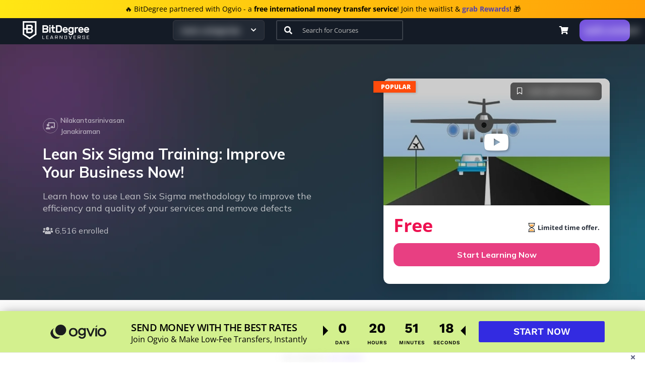

--- FILE ---
content_type: text/html; charset=UTF-8
request_url: https://www.bitdegree.org/courses/course/six-sigma-training
body_size: 43184
content:
<!DOCTYPE html>
<html lang="en-us">
<head>
    <meta charset="utf-8">
    <meta http-equiv="X-UA-Compatible" content="IE=edge">
    <meta name="viewport" content="width=device-width, initial-scale=1">

    <meta name="csrf-token" content="NtPPI5DD0MkZ3xDDZnF5GqnIpSAPVFejNkdDyPUn">
    <meta name="grecaptcha-sitekey" content="6Lfkyx0kAAAAAOw8fwRgoLWcGQmo6u1sG4AeYUJw">

    <title>Six Sigma Training: Lean Six Sigma Methodology &amp; More</title>

    <meta name="description" content="Six Sigma training: find the best way to learn Six Sigma methodology and fundamentals. Prepare for Six Sigma certification with this Six Sigma training.">
    <meta name="keywords" content="six sigma training, lean six sigma training, lean six sigma methodology, learn lean six sigma">
    <meta name="viewport" content="width=device-width, initial-scale=1">
    <script type="98189e77aa9a214a9bba2ac9-text/javascript">(function(w,d,s,l,i){w[l]=w[l]||[];w[l].push({'gtm.start':
        new Date().getTime(),event:'gtm.js'});var f=d.getElementsByTagName(s)[0],
        j=d.createElement(s),dl=l!='dataLayer'?'&l='+l:'';j.async=true;j.src=
        'https://www.googletagmanager.com/gtm.js?id='+i+dl;f.parentNode.insertBefore(j,f);
    })(window,document,'script','dataLayer','GTM-KHWJ3JB');</script>                            <script type="application/ld+json">{"@context":"http:\/\/schema.org","@id":"https:\/\/www.bitdegree.org\/courses\/course\/six-sigma-training#course-intro-video","@type":"VideoObject","description":"Lean Six Sigma Training: Improve Your Business Now! Learn how to use Lean Six Sigma methodology to improve the efficiency and quality of your services and remove defects","duration":"PT1M17S","name":"Lean Six Sigma Training: Improve Your Business Now!","contentUrl":"https:\/\/www.bitdegree.org\/courses\/course\/six-sigma-training","thumbnailUrl":"https:\/\/www.bitdegree.org\/courses\/storage\/course-image\/576741-jfIH4ESzGb-free-lean-six-sigma-primer.png","uploadDate":"2019-05-02T05:20:10+00:00","interactionCount":3390,"author":{"@type":"Person","name":"Nilakantasrinivasan Janakiraman"},"publisher":{"@type":"Organization","name":"BitDegree Online Courses","logo":{"@type":"ImageObject","url":"\/courses\/assets\/bdg_logo_h60.png","width":216,"height":60}},"aggregateRating":{"@type":"AggregateRating","ratingCount":436,"ratingValue":4.56}}</script>
                            <script type="application/ld+json">{"@context":"http:\/\/schema.org","@id":"https:\/\/www.bitdegree.org\/courses\/course\/six-sigma-training","@type":"Course","name":"Lean Six Sigma Training: Improve Your Business Now!","brand":"BitDegree","image":"https:\/\/www.bitdegree.org\/courses\/storage\/course-image\/576741-jfIH4ESzGb-free-lean-six-sigma-primer.png","description":"Lean Six Sigma Training: Improve Your Business Now! Learn how to use Lean Six Sigma methodology to improve the efficiency and quality of your services and remove defects","provider":{"@type":"Organization","name":"BitDegree Online Courses","sameAs":"https:\/\/www.bitdegree.org\/"},"offers":{"@type":"Offer","category":"Online Course","price":"0.00","priceCurrency":"USD","priceValidUntil":"2026-02-20","availability":"https:\/\/schema.org\/InStock"},"hasCourseInstance":{"@type":"CourseInstance","courseMode":"Online","courseWorkload":"PT1H54M30S"},"timeRequired":"1h 54min ","accessMode":"online","isAccessibleForFree":true,"inLanguage":"en"}</script>
                            <script type="application/ld+json">{"@context":"http:\/\/schema.org","@id":"https:\/\/www.bitdegree.org\/courses\/course\/six-sigma-training","@type":"Product","name":"Lean Six Sigma Training: Improve Your Business Now!","brand":"BitDegree","image":"https:\/\/www.bitdegree.org\/courses\/storage\/course-image\/576741-jfIH4ESzGb-free-lean-six-sigma-primer.png","url":"https:\/\/www.bitdegree.org\/courses\/course\/six-sigma-training","description":"Lean Six Sigma Training: Improve Your Business Now! Learn how to use Lean Six Sigma methodology to improve the efficiency and quality of your services and remove defects","offers":{"@type":"Offer","category":"Online Course","price":"0.00","priceCurrency":"USD","priceValidUntil":"2026-02-20","availability":"https:\/\/schema.org\/InStock"},"aggregateRating":{"@type":"AggregateRating","ratingValue":4.56,"ratingCount":751}}</script>
                <script type="application/ld+json">{"@context":"http:\/\/schema.org","@type":"Organization","name":"BitDegree","legalName":"BitDegree Online Courses","foundingDate":"2017","logo":"\/courses\/assets\/bdg_logo_h60.png","image":"\/courses\/assets\/bdg_logo_h60.png","url":"https:\/\/www.bitdegree.org\/","sameAs":["https:\/\/www.facebook.com\/bitdegree.org","https:\/\/x.com\/intent\/follow?screen_name=BitDegree","https:\/\/www.linkedin.com\/company\/bitdegree","https:\/\/www.youtube.com\/c\/BitDegree_org?sub_confirmation=1","https:\/\/blog.bitdegree.org","https:\/\/www.instagram.com\/bitdegree\/","https:\/\/www.reddit.com\/r\/bitdegree","https:\/\/github.com\/bitdegree"],"address":{"@type":"PostalAddress","telephone":"+37061780199","streetAddress":"Vytenio g. 9-106","addressLocality":"Vilnius","addressRegion":"Vilnius","postalCode":"LT-03113","addressCountry":{"@type":"Country","name":"LT"}},"contactPoint":{"@type":"ContactPoint","contactType":"customer support","email":"mailto:hello@bitdegree.org","url":"https:\/\/www.bitdegree.org\/"}}</script>
        <script type="application/ld+json">{"@context":"http:\/\/schema.org","@type":"WebSite","name":"BitDegree","image":"\/courses\/assets\/bdg_logo_h60.png","url":"https:\/\/www.bitdegree.org\/","potentialAction":{"@type":"SearchAction","target":"https:\/\/www.bitdegree.org\/courses\/search?q={search_term_string}","query-input":"required name=search_term_string"}}</script>
        <meta name="google-site-verification" content="qK0mQXpDmXRFq43_Z6wgJlv6mtgIzsOiNpVTcAJh_F4" />
<meta name="google-site-verification" content="KeHGa5CKSNOcamyvb54gcVSb0brt92Lpn_5BRoeaudo" />
<meta name="google-site-verification" content="ckJIJ_TptF0IpAViLwv1r_wfugJrqZrAffWaxVW_L4o" />
<link rel="shortcut icon" href="https://www.bitdegree.org/favicon.ico" type="image/x-icon">
<link rel="apple-touch-icon" sizes="57x57" href=https://cdn.bitdegree.org/assets/app-icons/apple-icon-57x57.png>
<link rel="apple-touch-icon" sizes="60x60" href=https://cdn.bitdegree.org/assets/app-icons/apple-icon-60x60.png>
<link rel="apple-touch-icon" sizes="72x72" href=https://cdn.bitdegree.org/assets/app-icons/apple-icon-72x72.png>
<link rel="apple-touch-icon" sizes="76x76" href=https://cdn.bitdegree.org/assets/app-icons/apple-icon-76x76.png>
<link rel="apple-touch-icon" sizes="114x114" href=https://cdn.bitdegree.org/assets/app-icons/apple-icon-114x114.png>
<link rel="apple-touch-icon" sizes="120x120" href=https://cdn.bitdegree.org/assets/app-icons/apple-icon-120x120.png>
<link rel="apple-touch-icon" sizes="144x144" href=https://cdn.bitdegree.org/assets/app-icons/apple-icon-144x144.png>
<link rel="apple-touch-icon" sizes="152x152" href=https://cdn.bitdegree.org/assets/app-icons/apple-icon-152x152.png>
<link rel="apple-touch-icon" sizes="180x180" href=https://cdn.bitdegree.org/assets/app-icons/apple-icon-180x180.png>
<link rel="icon" type="image/png" sizes="192x192" href=https://cdn.bitdegree.org/assets/app-icons/android-icon-192x192.png>
<link rel="icon" type="image/png" sizes="16x16" href="https://cdn.bitdegree.org/assets/app-icons/android-icon-16x16.png">
<link rel="icon" type="image/png" sizes="32x32" href="https://cdn.bitdegree.org/assets/app-icons/android-icon-32x32.png">
<link rel="icon" type="image/png" sizes="96x96" href="https://cdn.bitdegree.org/assets/app-icons/android-icon-96x96.png">
<meta name="msapplication-TileColor" content="#ffffff">
<meta name="msapplication-TileImage" content="https://cdn.bitdegree.org/assets/app-icons/ms-icon-144x144.png">
<meta property="og:url" content="https://www.bitdegree.org/courses/course/six-sigma-training" />
<meta property="og:type" content="website" />
<meta property="og:image" content="https://www.bitdegree.org/courses/storage/course-image/576741-jfIH4ESzGb-free-lean-six-sigma-primer.png" />
<meta property="og:title" content="Six Sigma Training: Lean Six Sigma Methodology &amp; More" />
<meta property="og:description" content="Six Sigma training: find the best way to learn Six Sigma methodology and fundamentals. Prepare for Six Sigma certification with this Six Sigma training." />
<meta property="fb:app_id" content="278971585970094" />

<meta name="twitter:card" content="summary_large_image">
<meta name="twitter:description" content="Six Sigma training: find the best way to learn Six Sigma methodology and fundamentals. Prepare for Six Sigma certification with this Six Sigma training.">
<meta name="twitter:title" content="Six Sigma Training: Lean Six Sigma Methodology &amp; More">
<meta name="twitter:image" content="https://www.bitdegree.org/courses/storage/course-image/576741-jfIH4ESzGb-free-lean-six-sigma-primer.png">
    
<link rel="dns-prefetch" href="https://use.fontawesome.com">
<link rel="dns-prefetch" href="https://www.google-analytics.com">
<link rel="dns-prefetch" href="https://api.optmnstr.com">
<link rel="dns-prefetch" href="https://a.optmnstr.com">
<link rel="dns-prefetch" href="https://connect.facebook.net">
<link rel="dns-prefetch" href="https://staticxx.facebook.com">
<link rel="dns-prefetch" href="https://www.facebook.com">
<link rel="dns-prefetch" href="https://analytics.twitter.com">
<link rel="dns-prefetch" href="https://static.ads-twitter.com">
<link rel="dns-prefetch" href="https://t.co">
<link rel="dns-prefetch" href="https://ajax.googleapis.com">

<link rel="dns-prefetch" href="https://www.googletagmanager.com">
<link rel="dns-prefetch" href="https://www.gravatar.com">
<link rel="dns-prefetch" href="https://static.hotjar.com">
<link rel="dns-prefetch" href="https://script.hotjar.com">
<link rel="dns-prefetch" href="https://vc.hotjar.io">

<link rel="alternate" hreflang="x-default" href="https://www.bitdegree.org/courses/course/six-sigma-training">
    <link rel="alternate" hreflang="en-us" href="https://www.bitdegree.org/courses/course/six-sigma-training">

<meta name="dcterms.language" content="en"/>



    <link rel="canonical" href="https://www.bitdegree.org/courses/course/six-sigma-training">

            <script src="/cdn-cgi/scripts/7d0fa10a/cloudflare-static/rocket-loader.min.js" data-cf-settings="98189e77aa9a214a9bba2ac9-|49"></script><style type="text/css">@font-face {font-family:Open Sans;font-style:normal;font-weight:300;src:url(/cf-fonts/s/open-sans/5.0.20/cyrillic/300/normal.woff2);unicode-range:U+0301,U+0400-045F,U+0490-0491,U+04B0-04B1,U+2116;font-display:swap;}@font-face {font-family:Open Sans;font-style:normal;font-weight:300;src:url(/cf-fonts/s/open-sans/5.0.20/latin-ext/300/normal.woff2);unicode-range:U+0100-02AF,U+0304,U+0308,U+0329,U+1E00-1E9F,U+1EF2-1EFF,U+2020,U+20A0-20AB,U+20AD-20CF,U+2113,U+2C60-2C7F,U+A720-A7FF;font-display:swap;}@font-face {font-family:Open Sans;font-style:normal;font-weight:300;src:url(/cf-fonts/s/open-sans/5.0.20/latin/300/normal.woff2);unicode-range:U+0000-00FF,U+0131,U+0152-0153,U+02BB-02BC,U+02C6,U+02DA,U+02DC,U+0304,U+0308,U+0329,U+2000-206F,U+2074,U+20AC,U+2122,U+2191,U+2193,U+2212,U+2215,U+FEFF,U+FFFD;font-display:swap;}@font-face {font-family:Open Sans;font-style:normal;font-weight:300;src:url(/cf-fonts/s/open-sans/5.0.20/greek-ext/300/normal.woff2);unicode-range:U+1F00-1FFF;font-display:swap;}@font-face {font-family:Open Sans;font-style:normal;font-weight:300;src:url(/cf-fonts/s/open-sans/5.0.20/vietnamese/300/normal.woff2);unicode-range:U+0102-0103,U+0110-0111,U+0128-0129,U+0168-0169,U+01A0-01A1,U+01AF-01B0,U+0300-0301,U+0303-0304,U+0308-0309,U+0323,U+0329,U+1EA0-1EF9,U+20AB;font-display:swap;}@font-face {font-family:Open Sans;font-style:normal;font-weight:300;src:url(/cf-fonts/s/open-sans/5.0.20/greek/300/normal.woff2);unicode-range:U+0370-03FF;font-display:swap;}@font-face {font-family:Open Sans;font-style:normal;font-weight:300;src:url(/cf-fonts/s/open-sans/5.0.20/cyrillic-ext/300/normal.woff2);unicode-range:U+0460-052F,U+1C80-1C88,U+20B4,U+2DE0-2DFF,U+A640-A69F,U+FE2E-FE2F;font-display:swap;}@font-face {font-family:Open Sans;font-style:normal;font-weight:300;src:url(/cf-fonts/s/open-sans/5.0.20/hebrew/300/normal.woff2);unicode-range:U+0590-05FF,U+200C-2010,U+20AA,U+25CC,U+FB1D-FB4F;font-display:swap;}@font-face {font-family:Open Sans;font-style:normal;font-weight:400;src:url(/cf-fonts/s/open-sans/5.0.20/cyrillic-ext/400/normal.woff2);unicode-range:U+0460-052F,U+1C80-1C88,U+20B4,U+2DE0-2DFF,U+A640-A69F,U+FE2E-FE2F;font-display:swap;}@font-face {font-family:Open Sans;font-style:normal;font-weight:400;src:url(/cf-fonts/s/open-sans/5.0.20/latin/400/normal.woff2);unicode-range:U+0000-00FF,U+0131,U+0152-0153,U+02BB-02BC,U+02C6,U+02DA,U+02DC,U+0304,U+0308,U+0329,U+2000-206F,U+2074,U+20AC,U+2122,U+2191,U+2193,U+2212,U+2215,U+FEFF,U+FFFD;font-display:swap;}@font-face {font-family:Open Sans;font-style:normal;font-weight:400;src:url(/cf-fonts/s/open-sans/5.0.20/greek-ext/400/normal.woff2);unicode-range:U+1F00-1FFF;font-display:swap;}@font-face {font-family:Open Sans;font-style:normal;font-weight:400;src:url(/cf-fonts/s/open-sans/5.0.20/vietnamese/400/normal.woff2);unicode-range:U+0102-0103,U+0110-0111,U+0128-0129,U+0168-0169,U+01A0-01A1,U+01AF-01B0,U+0300-0301,U+0303-0304,U+0308-0309,U+0323,U+0329,U+1EA0-1EF9,U+20AB;font-display:swap;}@font-face {font-family:Open Sans;font-style:normal;font-weight:400;src:url(/cf-fonts/s/open-sans/5.0.20/greek/400/normal.woff2);unicode-range:U+0370-03FF;font-display:swap;}@font-face {font-family:Open Sans;font-style:normal;font-weight:400;src:url(/cf-fonts/s/open-sans/5.0.20/latin-ext/400/normal.woff2);unicode-range:U+0100-02AF,U+0304,U+0308,U+0329,U+1E00-1E9F,U+1EF2-1EFF,U+2020,U+20A0-20AB,U+20AD-20CF,U+2113,U+2C60-2C7F,U+A720-A7FF;font-display:swap;}@font-face {font-family:Open Sans;font-style:normal;font-weight:400;src:url(/cf-fonts/s/open-sans/5.0.20/hebrew/400/normal.woff2);unicode-range:U+0590-05FF,U+200C-2010,U+20AA,U+25CC,U+FB1D-FB4F;font-display:swap;}@font-face {font-family:Open Sans;font-style:normal;font-weight:400;src:url(/cf-fonts/s/open-sans/5.0.20/cyrillic/400/normal.woff2);unicode-range:U+0301,U+0400-045F,U+0490-0491,U+04B0-04B1,U+2116;font-display:swap;}@font-face {font-family:Open Sans;font-style:italic;font-weight:400;src:url(/cf-fonts/s/open-sans/5.0.20/greek-ext/400/italic.woff2);unicode-range:U+1F00-1FFF;font-display:swap;}@font-face {font-family:Open Sans;font-style:italic;font-weight:400;src:url(/cf-fonts/s/open-sans/5.0.20/cyrillic/400/italic.woff2);unicode-range:U+0301,U+0400-045F,U+0490-0491,U+04B0-04B1,U+2116;font-display:swap;}@font-face {font-family:Open Sans;font-style:italic;font-weight:400;src:url(/cf-fonts/s/open-sans/5.0.20/latin/400/italic.woff2);unicode-range:U+0000-00FF,U+0131,U+0152-0153,U+02BB-02BC,U+02C6,U+02DA,U+02DC,U+0304,U+0308,U+0329,U+2000-206F,U+2074,U+20AC,U+2122,U+2191,U+2193,U+2212,U+2215,U+FEFF,U+FFFD;font-display:swap;}@font-face {font-family:Open Sans;font-style:italic;font-weight:400;src:url(/cf-fonts/s/open-sans/5.0.20/vietnamese/400/italic.woff2);unicode-range:U+0102-0103,U+0110-0111,U+0128-0129,U+0168-0169,U+01A0-01A1,U+01AF-01B0,U+0300-0301,U+0303-0304,U+0308-0309,U+0323,U+0329,U+1EA0-1EF9,U+20AB;font-display:swap;}@font-face {font-family:Open Sans;font-style:italic;font-weight:400;src:url(/cf-fonts/s/open-sans/5.0.20/greek/400/italic.woff2);unicode-range:U+0370-03FF;font-display:swap;}@font-face {font-family:Open Sans;font-style:italic;font-weight:400;src:url(/cf-fonts/s/open-sans/5.0.20/latin-ext/400/italic.woff2);unicode-range:U+0100-02AF,U+0304,U+0308,U+0329,U+1E00-1E9F,U+1EF2-1EFF,U+2020,U+20A0-20AB,U+20AD-20CF,U+2113,U+2C60-2C7F,U+A720-A7FF;font-display:swap;}@font-face {font-family:Open Sans;font-style:italic;font-weight:400;src:url(/cf-fonts/s/open-sans/5.0.20/hebrew/400/italic.woff2);unicode-range:U+0590-05FF,U+200C-2010,U+20AA,U+25CC,U+FB1D-FB4F;font-display:swap;}@font-face {font-family:Open Sans;font-style:italic;font-weight:400;src:url(/cf-fonts/s/open-sans/5.0.20/cyrillic-ext/400/italic.woff2);unicode-range:U+0460-052F,U+1C80-1C88,U+20B4,U+2DE0-2DFF,U+A640-A69F,U+FE2E-FE2F;font-display:swap;}@font-face {font-family:Open Sans;font-style:normal;font-weight:600;src:url(/cf-fonts/s/open-sans/5.0.20/latin/600/normal.woff2);unicode-range:U+0000-00FF,U+0131,U+0152-0153,U+02BB-02BC,U+02C6,U+02DA,U+02DC,U+0304,U+0308,U+0329,U+2000-206F,U+2074,U+20AC,U+2122,U+2191,U+2193,U+2212,U+2215,U+FEFF,U+FFFD;font-display:swap;}@font-face {font-family:Open Sans;font-style:normal;font-weight:600;src:url(/cf-fonts/s/open-sans/5.0.20/vietnamese/600/normal.woff2);unicode-range:U+0102-0103,U+0110-0111,U+0128-0129,U+0168-0169,U+01A0-01A1,U+01AF-01B0,U+0300-0301,U+0303-0304,U+0308-0309,U+0323,U+0329,U+1EA0-1EF9,U+20AB;font-display:swap;}@font-face {font-family:Open Sans;font-style:normal;font-weight:600;src:url(/cf-fonts/s/open-sans/5.0.20/greek-ext/600/normal.woff2);unicode-range:U+1F00-1FFF;font-display:swap;}@font-face {font-family:Open Sans;font-style:normal;font-weight:600;src:url(/cf-fonts/s/open-sans/5.0.20/latin-ext/600/normal.woff2);unicode-range:U+0100-02AF,U+0304,U+0308,U+0329,U+1E00-1E9F,U+1EF2-1EFF,U+2020,U+20A0-20AB,U+20AD-20CF,U+2113,U+2C60-2C7F,U+A720-A7FF;font-display:swap;}@font-face {font-family:Open Sans;font-style:normal;font-weight:600;src:url(/cf-fonts/s/open-sans/5.0.20/cyrillic/600/normal.woff2);unicode-range:U+0301,U+0400-045F,U+0490-0491,U+04B0-04B1,U+2116;font-display:swap;}@font-face {font-family:Open Sans;font-style:normal;font-weight:600;src:url(/cf-fonts/s/open-sans/5.0.20/hebrew/600/normal.woff2);unicode-range:U+0590-05FF,U+200C-2010,U+20AA,U+25CC,U+FB1D-FB4F;font-display:swap;}@font-face {font-family:Open Sans;font-style:normal;font-weight:600;src:url(/cf-fonts/s/open-sans/5.0.20/greek/600/normal.woff2);unicode-range:U+0370-03FF;font-display:swap;}@font-face {font-family:Open Sans;font-style:normal;font-weight:600;src:url(/cf-fonts/s/open-sans/5.0.20/cyrillic-ext/600/normal.woff2);unicode-range:U+0460-052F,U+1C80-1C88,U+20B4,U+2DE0-2DFF,U+A640-A69F,U+FE2E-FE2F;font-display:swap;}@font-face {font-family:Open Sans;font-style:normal;font-weight:700;src:url(/cf-fonts/s/open-sans/5.0.20/cyrillic-ext/700/normal.woff2);unicode-range:U+0460-052F,U+1C80-1C88,U+20B4,U+2DE0-2DFF,U+A640-A69F,U+FE2E-FE2F;font-display:swap;}@font-face {font-family:Open Sans;font-style:normal;font-weight:700;src:url(/cf-fonts/s/open-sans/5.0.20/greek-ext/700/normal.woff2);unicode-range:U+1F00-1FFF;font-display:swap;}@font-face {font-family:Open Sans;font-style:normal;font-weight:700;src:url(/cf-fonts/s/open-sans/5.0.20/cyrillic/700/normal.woff2);unicode-range:U+0301,U+0400-045F,U+0490-0491,U+04B0-04B1,U+2116;font-display:swap;}@font-face {font-family:Open Sans;font-style:normal;font-weight:700;src:url(/cf-fonts/s/open-sans/5.0.20/hebrew/700/normal.woff2);unicode-range:U+0590-05FF,U+200C-2010,U+20AA,U+25CC,U+FB1D-FB4F;font-display:swap;}@font-face {font-family:Open Sans;font-style:normal;font-weight:700;src:url(/cf-fonts/s/open-sans/5.0.20/greek/700/normal.woff2);unicode-range:U+0370-03FF;font-display:swap;}@font-face {font-family:Open Sans;font-style:normal;font-weight:700;src:url(/cf-fonts/s/open-sans/5.0.20/latin-ext/700/normal.woff2);unicode-range:U+0100-02AF,U+0304,U+0308,U+0329,U+1E00-1E9F,U+1EF2-1EFF,U+2020,U+20A0-20AB,U+20AD-20CF,U+2113,U+2C60-2C7F,U+A720-A7FF;font-display:swap;}@font-face {font-family:Open Sans;font-style:normal;font-weight:700;src:url(/cf-fonts/s/open-sans/5.0.20/vietnamese/700/normal.woff2);unicode-range:U+0102-0103,U+0110-0111,U+0128-0129,U+0168-0169,U+01A0-01A1,U+01AF-01B0,U+0300-0301,U+0303-0304,U+0308-0309,U+0323,U+0329,U+1EA0-1EF9,U+20AB;font-display:swap;}@font-face {font-family:Open Sans;font-style:normal;font-weight:700;src:url(/cf-fonts/s/open-sans/5.0.20/latin/700/normal.woff2);unicode-range:U+0000-00FF,U+0131,U+0152-0153,U+02BB-02BC,U+02C6,U+02DA,U+02DC,U+0304,U+0308,U+0329,U+2000-206F,U+2074,U+20AC,U+2122,U+2191,U+2193,U+2212,U+2215,U+FEFF,U+FFFD;font-display:swap;}@font-face {font-family:Open Sans;font-style:normal;font-weight:800;src:url(/cf-fonts/s/open-sans/5.0.20/cyrillic-ext/800/normal.woff2);unicode-range:U+0460-052F,U+1C80-1C88,U+20B4,U+2DE0-2DFF,U+A640-A69F,U+FE2E-FE2F;font-display:swap;}@font-face {font-family:Open Sans;font-style:normal;font-weight:800;src:url(/cf-fonts/s/open-sans/5.0.20/hebrew/800/normal.woff2);unicode-range:U+0590-05FF,U+200C-2010,U+20AA,U+25CC,U+FB1D-FB4F;font-display:swap;}@font-face {font-family:Open Sans;font-style:normal;font-weight:800;src:url(/cf-fonts/s/open-sans/5.0.20/cyrillic/800/normal.woff2);unicode-range:U+0301,U+0400-045F,U+0490-0491,U+04B0-04B1,U+2116;font-display:swap;}@font-face {font-family:Open Sans;font-style:normal;font-weight:800;src:url(/cf-fonts/s/open-sans/5.0.20/greek-ext/800/normal.woff2);unicode-range:U+1F00-1FFF;font-display:swap;}@font-face {font-family:Open Sans;font-style:normal;font-weight:800;src:url(/cf-fonts/s/open-sans/5.0.20/greek/800/normal.woff2);unicode-range:U+0370-03FF;font-display:swap;}@font-face {font-family:Open Sans;font-style:normal;font-weight:800;src:url(/cf-fonts/s/open-sans/5.0.20/latin/800/normal.woff2);unicode-range:U+0000-00FF,U+0131,U+0152-0153,U+02BB-02BC,U+02C6,U+02DA,U+02DC,U+0304,U+0308,U+0329,U+2000-206F,U+2074,U+20AC,U+2122,U+2191,U+2193,U+2212,U+2215,U+FEFF,U+FFFD;font-display:swap;}@font-face {font-family:Open Sans;font-style:normal;font-weight:800;src:url(/cf-fonts/s/open-sans/5.0.20/latin-ext/800/normal.woff2);unicode-range:U+0100-02AF,U+0304,U+0308,U+0329,U+1E00-1E9F,U+1EF2-1EFF,U+2020,U+20A0-20AB,U+20AD-20CF,U+2113,U+2C60-2C7F,U+A720-A7FF;font-display:swap;}@font-face {font-family:Open Sans;font-style:normal;font-weight:800;src:url(/cf-fonts/s/open-sans/5.0.20/vietnamese/800/normal.woff2);unicode-range:U+0102-0103,U+0110-0111,U+0128-0129,U+0168-0169,U+01A0-01A1,U+01AF-01B0,U+0300-0301,U+0303-0304,U+0308-0309,U+0323,U+0329,U+1EA0-1EF9,U+20AB;font-display:swap;}@font-face {font-family:Work Sans;font-style:normal;font-weight:300;src:url(/cf-fonts/s/work-sans/5.0.16/vietnamese/300/normal.woff2);unicode-range:U+0102-0103,U+0110-0111,U+0128-0129,U+0168-0169,U+01A0-01A1,U+01AF-01B0,U+0300-0301,U+0303-0304,U+0308-0309,U+0323,U+0329,U+1EA0-1EF9,U+20AB;font-display:swap;}@font-face {font-family:Work Sans;font-style:normal;font-weight:300;src:url(/cf-fonts/s/work-sans/5.0.16/latin/300/normal.woff2);unicode-range:U+0000-00FF,U+0131,U+0152-0153,U+02BB-02BC,U+02C6,U+02DA,U+02DC,U+0304,U+0308,U+0329,U+2000-206F,U+2074,U+20AC,U+2122,U+2191,U+2193,U+2212,U+2215,U+FEFF,U+FFFD;font-display:swap;}@font-face {font-family:Work Sans;font-style:normal;font-weight:300;src:url(/cf-fonts/s/work-sans/5.0.16/latin-ext/300/normal.woff2);unicode-range:U+0100-02AF,U+0304,U+0308,U+0329,U+1E00-1E9F,U+1EF2-1EFF,U+2020,U+20A0-20AB,U+20AD-20CF,U+2113,U+2C60-2C7F,U+A720-A7FF;font-display:swap;}@font-face {font-family:Work Sans;font-style:normal;font-weight:400;src:url(/cf-fonts/s/work-sans/5.0.16/vietnamese/400/normal.woff2);unicode-range:U+0102-0103,U+0110-0111,U+0128-0129,U+0168-0169,U+01A0-01A1,U+01AF-01B0,U+0300-0301,U+0303-0304,U+0308-0309,U+0323,U+0329,U+1EA0-1EF9,U+20AB;font-display:swap;}@font-face {font-family:Work Sans;font-style:normal;font-weight:400;src:url(/cf-fonts/s/work-sans/5.0.16/latin-ext/400/normal.woff2);unicode-range:U+0100-02AF,U+0304,U+0308,U+0329,U+1E00-1E9F,U+1EF2-1EFF,U+2020,U+20A0-20AB,U+20AD-20CF,U+2113,U+2C60-2C7F,U+A720-A7FF;font-display:swap;}@font-face {font-family:Work Sans;font-style:normal;font-weight:400;src:url(/cf-fonts/s/work-sans/5.0.16/latin/400/normal.woff2);unicode-range:U+0000-00FF,U+0131,U+0152-0153,U+02BB-02BC,U+02C6,U+02DA,U+02DC,U+0304,U+0308,U+0329,U+2000-206F,U+2074,U+20AC,U+2122,U+2191,U+2193,U+2212,U+2215,U+FEFF,U+FFFD;font-display:swap;}@font-face {font-family:Work Sans;font-style:normal;font-weight:500;src:url(/cf-fonts/s/work-sans/5.0.16/vietnamese/500/normal.woff2);unicode-range:U+0102-0103,U+0110-0111,U+0128-0129,U+0168-0169,U+01A0-01A1,U+01AF-01B0,U+0300-0301,U+0303-0304,U+0308-0309,U+0323,U+0329,U+1EA0-1EF9,U+20AB;font-display:swap;}@font-face {font-family:Work Sans;font-style:normal;font-weight:500;src:url(/cf-fonts/s/work-sans/5.0.16/latin/500/normal.woff2);unicode-range:U+0000-00FF,U+0131,U+0152-0153,U+02BB-02BC,U+02C6,U+02DA,U+02DC,U+0304,U+0308,U+0329,U+2000-206F,U+2074,U+20AC,U+2122,U+2191,U+2193,U+2212,U+2215,U+FEFF,U+FFFD;font-display:swap;}@font-face {font-family:Work Sans;font-style:normal;font-weight:500;src:url(/cf-fonts/s/work-sans/5.0.16/latin-ext/500/normal.woff2);unicode-range:U+0100-02AF,U+0304,U+0308,U+0329,U+1E00-1E9F,U+1EF2-1EFF,U+2020,U+20A0-20AB,U+20AD-20CF,U+2113,U+2C60-2C7F,U+A720-A7FF;font-display:swap;}@font-face {font-family:Work Sans;font-style:normal;font-weight:600;src:url(/cf-fonts/s/work-sans/5.0.16/latin/600/normal.woff2);unicode-range:U+0000-00FF,U+0131,U+0152-0153,U+02BB-02BC,U+02C6,U+02DA,U+02DC,U+0304,U+0308,U+0329,U+2000-206F,U+2074,U+20AC,U+2122,U+2191,U+2193,U+2212,U+2215,U+FEFF,U+FFFD;font-display:swap;}@font-face {font-family:Work Sans;font-style:normal;font-weight:600;src:url(/cf-fonts/s/work-sans/5.0.16/latin-ext/600/normal.woff2);unicode-range:U+0100-02AF,U+0304,U+0308,U+0329,U+1E00-1E9F,U+1EF2-1EFF,U+2020,U+20A0-20AB,U+20AD-20CF,U+2113,U+2C60-2C7F,U+A720-A7FF;font-display:swap;}@font-face {font-family:Work Sans;font-style:normal;font-weight:600;src:url(/cf-fonts/s/work-sans/5.0.16/vietnamese/600/normal.woff2);unicode-range:U+0102-0103,U+0110-0111,U+0128-0129,U+0168-0169,U+01A0-01A1,U+01AF-01B0,U+0300-0301,U+0303-0304,U+0308-0309,U+0323,U+0329,U+1EA0-1EF9,U+20AB;font-display:swap;}@font-face {font-family:Work Sans;font-style:normal;font-weight:700;src:url(/cf-fonts/s/work-sans/5.0.16/latin-ext/700/normal.woff2);unicode-range:U+0100-02AF,U+0304,U+0308,U+0329,U+1E00-1E9F,U+1EF2-1EFF,U+2020,U+20A0-20AB,U+20AD-20CF,U+2113,U+2C60-2C7F,U+A720-A7FF;font-display:swap;}@font-face {font-family:Work Sans;font-style:normal;font-weight:700;src:url(/cf-fonts/s/work-sans/5.0.16/latin/700/normal.woff2);unicode-range:U+0000-00FF,U+0131,U+0152-0153,U+02BB-02BC,U+02C6,U+02DA,U+02DC,U+0304,U+0308,U+0329,U+2000-206F,U+2074,U+20AC,U+2122,U+2191,U+2193,U+2212,U+2215,U+FEFF,U+FFFD;font-display:swap;}@font-face {font-family:Work Sans;font-style:normal;font-weight:700;src:url(/cf-fonts/s/work-sans/5.0.16/vietnamese/700/normal.woff2);unicode-range:U+0102-0103,U+0110-0111,U+0128-0129,U+0168-0169,U+01A0-01A1,U+01AF-01B0,U+0300-0301,U+0303-0304,U+0308-0309,U+0323,U+0329,U+1EA0-1EF9,U+20AB;font-display:swap;}@font-face {font-family:Work Sans;font-style:normal;font-weight:800;src:url(/cf-fonts/s/work-sans/5.0.16/latin/800/normal.woff2);unicode-range:U+0000-00FF,U+0131,U+0152-0153,U+02BB-02BC,U+02C6,U+02DA,U+02DC,U+0304,U+0308,U+0329,U+2000-206F,U+2074,U+20AC,U+2122,U+2191,U+2193,U+2212,U+2215,U+FEFF,U+FFFD;font-display:swap;}@font-face {font-family:Work Sans;font-style:normal;font-weight:800;src:url(/cf-fonts/s/work-sans/5.0.16/latin-ext/800/normal.woff2);unicode-range:U+0100-02AF,U+0304,U+0308,U+0329,U+1E00-1E9F,U+1EF2-1EFF,U+2020,U+20A0-20AB,U+20AD-20CF,U+2113,U+2C60-2C7F,U+A720-A7FF;font-display:swap;}@font-face {font-family:Work Sans;font-style:normal;font-weight:800;src:url(/cf-fonts/s/work-sans/5.0.16/vietnamese/800/normal.woff2);unicode-range:U+0102-0103,U+0110-0111,U+0128-0129,U+0168-0169,U+01A0-01A1,U+01AF-01B0,U+0300-0301,U+0303-0304,U+0308-0309,U+0323,U+0329,U+1EA0-1EF9,U+20AB;font-display:swap;}</style>
        
        <script src="/cdn-cgi/scripts/7d0fa10a/cloudflare-static/rocket-loader.min.js" data-cf-settings="98189e77aa9a214a9bba2ac9-|49"></script><link rel="stylesheet" href="https://use.fontawesome.com/releases/v5.13.0/css/all.css" crossorigin="anonymous" media="print"
              onload="this.media='all'">
    
        
            
        
        <!-- Course page -->
                    
            <link href="/courses/css/app.css?id=3231841f5de0e1c0436cb7d7a3c175e3" rel="stylesheet">
            
    
    
    <script async src="https://echo.bitdegree.org/socket.io/socket.io.js" type="98189e77aa9a214a9bba2ac9-text/javascript"></script>
</head>
<body class="page-course canvas app-language-en" id="course"
      >
<noscript><iframe src="https://www.googletagmanager.com/ns.html?id=GTM-KHWJ3JB" height="0" width="0" style="display:none;visibility:hidden"></iframe></noscript>    <div id="fb-root"></div>
<script type="98189e77aa9a214a9bba2ac9-text/javascript">(function(d, s, id) {
        var js, fjs = d.getElementsByTagName(s)[0];
        if (d.getElementById(id)) return;
        js = d.createElement(s); js.id = id;
        js.src = 'https://connect.facebook.net/en_GB/sdk.js#xfbml=1&version=v2.12';
        fjs.parentNode.insertBefore(js, fjs);
    }(document, 'script', 'facebook-jssdk'));
</script>

<div id="app-platform">
            <overlay-player :is-auth="false"></overlay-player>        <div class="top-menu-promotional-bar">
    <div class="container header-content">
        <div class="row h-100">
            <div class="col-12 text-left d-flex justify-content-center align-items-center">
                <div class="content text-center">
                    🔥 BitDegree partnered with Ogvio - a <strong>free international money transfer service</strong>! Join the waitlist & <a href="https://www.bitdegree.org/crypto/goon/ogvio" rel="nofollow noopener noindex" target="_blank"><strong>grab Rewards</strong></a>! 🎁                </div>
            </div>
        </div>
    </div>
</div>
                                    <learnoverse-header
                                                :shopping-cart="true"
></learnoverse-header>
            
    <div class="content-wrapper">
        
            <div>
        <div class="course-banner pt-md-5 pt-mobile ">
    <div class="container">
        <div class="banner-content pt-md-4 mt-md-4">
            <div class="row d-flex justify-content-between">
                <div class="col-12 order-1 order-md-1 col-md-6 pt-5 mt-5">
                    <div class="col-12 col-sm-5 course-author d-flex align-items-center p-0 mb-3">
                        <i class="fas fa-chalkboard-teacher"></i>
                                                    <a href="https://www.bitdegree.org/courses/instructors/576741-nilakantasrinivasan-janakiraman">
                                Nilakantasrinivasan Janakiraman
                            </a>
                                            </div>
                    <h1 class="pb-2">Lean Six Sigma Training: Improve Your Business Now!</h1>
                    <h2 class="course-subtitle">Learn how to use Lean Six Sigma methodology to improve the efficiency and quality of your services and remove defects</h2>
                                            <h2 class="enrolled-users">
                            <i class="fa fa-users" aria-hidden="true"></i>
                            6,516   enrolled                        </h2>
                                    </div>
                <div class="col-12 order-2 order-md-3 col-md-5 mt-4 card course-card--large">
                    <div class="badge-container">
                                                                            <div class="course-badge badge-popular">
                                Popular                            </div>
                                                                                                                    </div>

                    <div id="course-intro-video" class="course-preview">
                        <course-image
                                itemprop="image"
                                :is-wishlist-available="true"
                                :course="{&quot;id&quot;:4301,&quot;parent_id&quot;:null,&quot;user_id&quot;:576741,&quot;tap_campaign_id&quot;:null,&quot;slug&quot;:&quot;six-sigma-training&quot;,&quot;type&quot;:&quot;video&quot;,&quot;template_type&quot;:&quot;blank&quot;,&quot;title&quot;:&quot;Lean Six Sigma Training: Improve Your Business Now!&quot;,&quot;custom_title&quot;:null,&quot;meta_title&quot;:&quot;Six Sigma Training: Lean Six Sigma Methodology &amp; More&quot;,&quot;meta_keywords&quot;:&quot;six sigma training, lean six sigma training, lean six sigma methodology, learn lean six sigma&quot;,&quot;meta_description&quot;:&quot;Six Sigma training: find the best way to learn Six Sigma methodology and fundamentals. Prepare for Six Sigma certification with this Six Sigma training.&quot;,&quot;meta_robots&quot;:null,&quot;price&quot;:null,&quot;price_old&quot;:null,&quot;subtitle&quot;:&quot;Learn how to use Lean Six Sigma methodology to improve the efficiency and quality of your services and remove defects&quot;,&quot;collaboration_link&quot;:&quot;&quot;,&quot;welcome_text&quot;:null,&quot;template&quot;:null,&quot;image_url&quot;:&quot;https:\/\/www.bitdegree.org\/courses\/storage\/course-image\/576741-jfIH4ESzGb-free-lean-six-sigma-primer.png&quot;,&quot;image_file_id&quot;:120667,&quot;thumbnail_description&quot;:null,&quot;resource_url&quot;:null,&quot;description&quot;:&quot;&lt;p&gt;All business owners are after quality, customer satisfaction, and efficiency. You might find many techniques for improving your business and achieving results faster. This Six Sigma training is a beginner-friendly course for people that have not heard of this data-driven approach. Why do I say data-driven? Well, both Lean and Six Sigma tools are focused on using data to make decisions rather than shooting in the dark.&amp;nbsp;&lt;\/p&gt;\n&lt;p&gt;The Lean Six Sigma methodology encourages business owners or service providers to use data and data-analyzing tools for making their work environment more efficient and defect-free. However, Lean and Six Sigma are not the same: they refer to slightly different aspects of improvement.&amp;nbsp;&lt;\/p&gt;\n&lt;h5&gt;What is Lean?&lt;\/h5&gt;\n&lt;p&gt;It is important for every Six Sigma training to indicate the distinction between Lean and Six Sigma clearly. First of all, Lean is a systematic approach applied for speeding up the process of service delivery and preventing delays or unnecessary waste of resources. Therefore, by choosing to learn Lean Six Sigma, you will find out the approach Lean applies to produce perfect products that will satisfy customers.&amp;nbsp;&lt;\/p&gt;\n&lt;p&gt;Additionally, the Lean approach has a sequence of principles:&lt;\/p&gt;\n&lt;ul&gt;\n&lt;li&gt;Defining values from the customers&amp;rsquo; point of view.&lt;\/li&gt;\n&lt;li&gt;Mapping all the necessary activities to be taken.&amp;nbsp;&lt;\/li&gt;\n&lt;li&gt;Establishing flow of services, information, or products from the beginning to the end.&lt;\/li&gt;\n&lt;li&gt;Implement pull: no actions are taken until the customer expressed the need.&amp;nbsp;&lt;\/li&gt;\n&lt;li&gt;Working on your projects until they are flawless. It is important to focus on value-adding activities that this approach supports and to avoid waste.&amp;nbsp;&lt;\/li&gt;\n&lt;\/ul&gt;\n&lt;h5&gt;What is Six Sigma?&amp;nbsp;&lt;\/h5&gt;\n&lt;p&gt;The Six Sigma training refers to an approach introduced by Motorola in the 1980s. Differently than Lean, Six Sigma methodology focuses on the quality and effectiveness of their services or products. Additionally, Six Sigma is referred to as the zero-defect approach that aims to reduce or eliminate defects.&amp;nbsp;&lt;\/p&gt;\n&lt;p&gt;Since the Six Sigma training aims to help people or businesses provide stable and reliable processes, the approach is often called as striving for improvement. Of course, there is nothing wrong with companies to perfect their products to reach the highest levels of customer satisfaction.&amp;nbsp;&lt;\/p&gt;\n&lt;p&gt;However, probably the biggest issue for the Six Sigma is the removal of defects. The approach uses a data-driven methodology for continuous quality improvement.&amp;nbsp;&lt;\/p&gt;\n&lt;h5&gt;Combining both approaches&lt;\/h5&gt;\n&lt;p&gt;When you follow the Lean Six Sigma methodology, you combine the notions from both Lean and Six Sigma for improving efficiency, quality, and waste elimination. The examples of waste are defects, non-utilized talent, and over-production. To use both of these approaches successfully, you need to use an array of tools that will let you follow the systematic strive to perfection. Therefore, starting the Lean Six Sigma training is an excellent option for taking your business to new heights.&amp;nbsp;&lt;\/p&gt;\n&lt;h5&gt;What will you find in this course?&amp;nbsp;&lt;\/h5&gt;\n&lt;p&gt;For beginners in the Six Sigma training, I begin by explaining the history and the advantages of choosing to learn Lean Six Sigma approach. Furthermore, I turn to examples that illustrate the use and meaning of this quality-driven methodology.&amp;nbsp;&lt;\/p&gt;\n&lt;p&gt;I also go over the Six Sigma certifications that indicate the level of knowledge people have about the Lean Six Sigma. Similarly to judo, these certificates are labeled as belt colors. If you have a black belt, you have completed an extensive Lean Six Sigma training and have a professional understanding of the principles and application of the model. Join me in this course and learn more!&lt;\/p&gt;&quot;,&quot;template_tips_enabled&quot;:1,&quot;description_backup&quot;:null,&quot;requirements&quot;:[&quot;No prior knowledge about the Lean Six Sigma approach is necessary&quot;],&quot;achievements&quot;:[&quot;The meaning of the Lean Six Sigma approach&quot;,&quot;Possible use cases and advantages of the approach&quot;,&quot;The division of Lean Six Sigma certificates&quot;],&quot;target_students&quot;:[&quot;This is a basic course meant for newbies who are not familiar with Lean Six Sigma and\/or students looking for a quick refresher on Lean SIx Sigma. No prior experience\/knowledge with Lean Six Sigma is needed. If you are looking for formal Lean Six SIgma Cerfications, consider our Yellow Belt and Green Belt Course.&quot;,&quot;Business Professionals with functional experience is Operations, Logistics, Quality, Customer Service, Business Development, HR and IT.&quot;,&quot;Industry Professionals from Manufacturing, Banking and Financial Services, Healthcare, Information Tech, Shared Services, Telecom, Retail and Entertainment.&quot;],&quot;reviews&quot;:81,&quot;students&quot;:6516,&quot;completed_students&quot;:1963,&quot;rating_count&quot;:751,&quot;rating&quot;:4.56,&quot;duration_in_seconds&quot;:6870,&quot;votes&quot;:0,&quot;skill_level&quot;:&quot;beginner&quot;,&quot;difficulty&quot;:5,&quot;language&quot;:&quot;en&quot;,&quot;language_bcp47&quot;:&quot;en-IN&quot;,&quot;allow_cc_gen&quot;:true,&quot;feedback_enabled&quot;:false,&quot;status&quot;:&quot;published&quot;,&quot;nft_voucher_status&quot;:&quot;disabled&quot;,&quot;is_secret&quot;:false,&quot;label&quot;:null,&quot;has_exam&quot;:false,&quot;exam_questions&quot;:null,&quot;comments_enabled&quot;:true,&quot;drip&quot;:&quot;free&quot;,&quot;show_ads&quot;:true,&quot;average_time&quot;:9065,&quot;show_timer&quot;:false,&quot;limit_time&quot;:null,&quot;show_avg_time&quot;:false,&quot;show_badges&quot;:false,&quot;show_leaderboard&quot;:false,&quot;certificate_enabled&quot;:true,&quot;is_time_goal_enabled&quot;:0,&quot;is_motives_enabled&quot;:0,&quot;is_custom_certificate&quot;:false,&quot;custom_certificate_config&quot;:null,&quot;show_free_course_promo&quot;:true,&quot;require_linkedin&quot;:false,&quot;scholarship_entry_warning_pop_up&quot;:1,&quot;allow_without_verification&quot;:false,&quot;by_invitation_only&quot;:false,&quot;funded&quot;:0,&quot;fund_target&quot;:null,&quot;published_at&quot;:&quot;2019-05-10 07:10:39&quot;,&quot;slug_en&quot;:&quot;six-sigma-training&quot;,&quot;slug_pt&quot;:null,&quot;slug_mex&quot;:null,&quot;slug_it&quot;:null,&quot;slug_ar&quot;:null,&quot;slug_co&quot;:null,&quot;slug_id&quot;:null,&quot;slug_tr&quot;:null,&quot;slug_vn&quot;:null,&quot;slug_ru&quot;:null,&quot;slug_lt&quot;:null,&quot;slug_fr&quot;:null,&quot;slug_es&quot;:null,&quot;slug_de&quot;:null,&quot;slug_cn&quot;:null,&quot;slug_br&quot;:null,&quot;slug_ae&quot;:null,&quot;timed_certificate&quot;:null,&quot;created_at&quot;:&quot;2019-05-02 05:20:10&quot;,&quot;updated_at&quot;:&quot;2026-01-20 03:03:06&quot;,&quot;description_html&quot;:&quot;&lt;p&gt;All business owners are after quality, customer satisfaction, and efficiency. You might find many techniques for improving your business and achieving results faster. This Six Sigma training is a beginner-friendly course for people that have not heard of this data-driven approach. Why do I say data-driven? Well, both Lean and Six Sigma tools are focused on using data to make decisions rather than shooting in the dark.&amp;nbsp;&lt;\/p&gt;\n&lt;p&gt;The Lean Six Sigma methodology encourages business owners or service providers to use data and data-analyzing tools for making their work environment more efficient and defect-free. However, Lean and Six Sigma are not the same: they refer to slightly different aspects of improvement.&amp;nbsp;&lt;\/p&gt;\n&lt;h5&gt;What is Lean?&lt;\/h5&gt;\n&lt;p&gt;It is important for every Six Sigma training to indicate the distinction between Lean and Six Sigma clearly. First of all, Lean is a systematic approach applied for speeding up the process of service delivery and preventing delays or unnecessary waste of resources. Therefore, by choosing to learn Lean Six Sigma, you will find out the approach Lean applies to produce perfect products that will satisfy customers.&amp;nbsp;&lt;\/p&gt;\n&lt;p&gt;Additionally, the Lean approach has a sequence of principles:&lt;\/p&gt;\n&lt;ul&gt;\n&lt;li&gt;Defining values from the customers&amp;rsquo; point of view.&lt;\/li&gt;\n&lt;li&gt;Mapping all the necessary activities to be taken.&amp;nbsp;&lt;\/li&gt;\n&lt;li&gt;Establishing flow of services, information, or products from the beginning to the end.&lt;\/li&gt;\n&lt;li&gt;Implement pull: no actions are taken until the customer expressed the need.&amp;nbsp;&lt;\/li&gt;\n&lt;li&gt;Working on your projects until they are flawless. It is important to focus on value-adding activities that this approach supports and to avoid waste.&amp;nbsp;&lt;\/li&gt;\n&lt;\/ul&gt;\n&lt;h5&gt;What is Six Sigma?&amp;nbsp;&lt;\/h5&gt;\n&lt;p&gt;The Six Sigma training refers to an approach introduced by Motorola in the 1980s. Differently than Lean, Six Sigma methodology focuses on the quality and effectiveness of their services or products. Additionally, Six Sigma is referred to as the zero-defect approach that aims to reduce or eliminate defects.&amp;nbsp;&lt;\/p&gt;\n&lt;p&gt;Since the Six Sigma training aims to help people or businesses provide stable and reliable processes, the approach is often called as striving for improvement. Of course, there is nothing wrong with companies to perfect their products to reach the highest levels of customer satisfaction.&amp;nbsp;&lt;\/p&gt;\n&lt;p&gt;However, probably the biggest issue for the Six Sigma is the removal of defects. The approach uses a data-driven methodology for continuous quality improvement.&amp;nbsp;&lt;\/p&gt;\n&lt;h5&gt;Combining both approaches&lt;\/h5&gt;\n&lt;p&gt;When you follow the Lean Six Sigma methodology, you combine the notions from both Lean and Six Sigma for improving efficiency, quality, and waste elimination. The examples of waste are defects, non-utilized talent, and over-production. To use both of these approaches successfully, you need to use an array of tools that will let you follow the systematic strive to perfection. Therefore, starting the Lean Six Sigma training is an excellent option for taking your business to new heights.&amp;nbsp;&lt;\/p&gt;\n&lt;h5&gt;What will you find in this course?&amp;nbsp;&lt;\/h5&gt;\n&lt;p&gt;For beginners in the Six Sigma training, I begin by explaining the history and the advantages of choosing to learn Lean Six Sigma approach. Furthermore, I turn to examples that illustrate the use and meaning of this quality-driven methodology.&amp;nbsp;&lt;\/p&gt;\n&lt;p&gt;I also go over the Six Sigma certifications that indicate the level of knowledge people have about the Lean Six Sigma. Similarly to judo, these certificates are labeled as belt colors. If you have a black belt, you have completed an extensive Lean Six Sigma training and have a professional understanding of the principles and application of the model. Join me in this course and learn more!&lt;\/p&gt;&quot;,&quot;is_recurring&quot;:false,&quot;discount&quot;:0,&quot;isPending&quot;:false,&quot;url&quot;:&quot;https:\/\/www.bitdegree.org\/courses\/course\/six-sigma-training&quot;,&quot;content_url&quot;:&quot;https:\/\/www.bitdegree.org\/courses\/user\/course\/six-sigma-training&quot;,&quot;is_premium&quot;:false,&quot;isEditable&quot;:false,&quot;xp_reward&quot;:100,&quot;is_auth_user_enrolled&quot;:false,&quot;hasQuiz&quot;:false,&quot;lectures&quot;:[{&quot;id&quot;:107920,&quot;section_id&quot;:19015,&quot;title&quot;:&quot;Introduction&quot;,&quot;description&quot;:null,&quot;code&quot;:null,&quot;type&quot;:&quot;video&quot;,&quot;duration&quot;:77,&quot;order&quot;:0,&quot;preview&quot;:true,&quot;enabled&quot;:true,&quot;exp&quot;:10,&quot;laravel_through_key&quot;:4301,&quot;duration_formatted&quot;:&quot;01:17&quot;},{&quot;id&quot;:107921,&quot;section_id&quot;:19015,&quot;title&quot;:&quot;History &amp; future of Lean Six Sigma (in the advent of Data Science)&quot;,&quot;description&quot;:null,&quot;code&quot;:null,&quot;type&quot;:&quot;video&quot;,&quot;duration&quot;:634,&quot;order&quot;:1,&quot;preview&quot;:false,&quot;enabled&quot;:true,&quot;exp&quot;:110,&quot;laravel_through_key&quot;:4301,&quot;duration_formatted&quot;:&quot;10:34&quot;},{&quot;id&quot;:107922,&quot;section_id&quot;:19015,&quot;title&quot;:&quot;Get started with the definition of Six Sigma&quot;,&quot;description&quot;:null,&quot;code&quot;:null,&quot;type&quot;:&quot;video&quot;,&quot;duration&quot;:577,&quot;order&quot;:2,&quot;preview&quot;:false,&quot;enabled&quot;:true,&quot;exp&quot;:100,&quot;laravel_through_key&quot;:4301,&quot;duration_formatted&quot;:&quot;09:37&quot;},{&quot;id&quot;:107923,&quot;section_id&quot;:19015,&quot;title&quot;:&quot;Six Sigma Project Flow - Illustrated Journey&quot;,&quot;description&quot;:null,&quot;code&quot;:null,&quot;type&quot;:&quot;video&quot;,&quot;duration&quot;:422,&quot;order&quot;:3,&quot;preview&quot;:false,&quot;enabled&quot;:true,&quot;exp&quot;:70,&quot;laravel_through_key&quot;:4301,&quot;duration_formatted&quot;:&quot;07:02&quot;},{&quot;id&quot;:107924,&quot;section_id&quot;:19015,&quot;title&quot;:&quot;DMAIC Six Sigma Projects&quot;,&quot;description&quot;:null,&quot;code&quot;:null,&quot;type&quot;:&quot;video&quot;,&quot;duration&quot;:210,&quot;order&quot;:4,&quot;preview&quot;:false,&quot;enabled&quot;:true,&quot;exp&quot;:40,&quot;laravel_through_key&quot;:4301,&quot;duration_formatted&quot;:&quot;03:30&quot;},{&quot;id&quot;:107925,&quot;section_id&quot;:19015,&quot;title&quot;:&quot;CASE STUDY: Lean Six Sigma DMAIC Project Part 1&quot;,&quot;description&quot;:null,&quot;code&quot;:null,&quot;type&quot;:&quot;video&quot;,&quot;duration&quot;:845,&quot;order&quot;:5,&quot;preview&quot;:false,&quot;enabled&quot;:true,&quot;exp&quot;:140,&quot;laravel_through_key&quot;:4301,&quot;duration_formatted&quot;:&quot;14:05&quot;},{&quot;id&quot;:107926,&quot;section_id&quot;:19015,&quot;title&quot;:&quot;CASE STUDY: Lean Six Sigma DMAIC Project Part 2&quot;,&quot;description&quot;:null,&quot;code&quot;:null,&quot;type&quot;:&quot;video&quot;,&quot;duration&quot;:1036,&quot;order&quot;:6,&quot;preview&quot;:false,&quot;enabled&quot;:true,&quot;exp&quot;:170,&quot;laravel_through_key&quot;:4301,&quot;duration_formatted&quot;:&quot;17:16&quot;},{&quot;id&quot;:107927,&quot;section_id&quot;:19015,&quot;title&quot;:&quot;Lean Six Sigma&quot;,&quot;description&quot;:null,&quot;code&quot;:null,&quot;type&quot;:&quot;video&quot;,&quot;duration&quot;:242,&quot;order&quot;:7,&quot;preview&quot;:false,&quot;enabled&quot;:true,&quot;exp&quot;:40,&quot;laravel_through_key&quot;:4301,&quot;duration_formatted&quot;:&quot;04:02&quot;},{&quot;id&quot;:107928,&quot;section_id&quot;:19015,&quot;title&quot;:&quot;Six Sigma Roles&quot;,&quot;description&quot;:null,&quot;code&quot;:null,&quot;type&quot;:&quot;video&quot;,&quot;duration&quot;:259,&quot;order&quot;:8,&quot;preview&quot;:false,&quot;enabled&quot;:true,&quot;exp&quot;:40,&quot;laravel_through_key&quot;:4301,&quot;duration_formatted&quot;:&quot;04:19&quot;},{&quot;id&quot;:107929,&quot;section_id&quot;:19015,&quot;title&quot;:&quot;Six Sigma Certification: What&#039;s In It For Me?&quot;,&quot;description&quot;:null,&quot;code&quot;:null,&quot;type&quot;:&quot;video&quot;,&quot;duration&quot;:205,&quot;order&quot;:9,&quot;preview&quot;:false,&quot;enabled&quot;:true,&quot;exp&quot;:30,&quot;laravel_through_key&quot;:4301,&quot;duration_formatted&quot;:&quot;03:25&quot;},{&quot;id&quot;:107930,&quot;section_id&quot;:19015,&quot;title&quot;:&quot;Design for Six Sigma Methodology&quot;,&quot;description&quot;:null,&quot;code&quot;:null,&quot;type&quot;:&quot;video&quot;,&quot;duration&quot;:462,&quot;order&quot;:10,&quot;preview&quot;:false,&quot;enabled&quot;:true,&quot;exp&quot;:80,&quot;laravel_through_key&quot;:4301,&quot;duration_formatted&quot;:&quot;07:42&quot;},{&quot;id&quot;:107931,&quot;section_id&quot;:19015,&quot;title&quot;:&quot;How Lean Six Sigma is applied in Various Industry&quot;,&quot;description&quot;:null,&quot;code&quot;:null,&quot;type&quot;:&quot;video&quot;,&quot;duration&quot;:608,&quot;order&quot;:11,&quot;preview&quot;:false,&quot;enabled&quot;:true,&quot;exp&quot;:100,&quot;laravel_through_key&quot;:4301,&quot;duration_formatted&quot;:&quot;10:08&quot;},{&quot;id&quot;:108426,&quot;section_id&quot;:19015,&quot;title&quot;:&quot;What more in the learning journey?&quot;,&quot;description&quot;:null,&quot;code&quot;:null,&quot;type&quot;:&quot;video&quot;,&quot;duration&quot;:337,&quot;order&quot;:12,&quot;preview&quot;:false,&quot;enabled&quot;:true,&quot;exp&quot;:60,&quot;laravel_through_key&quot;:4301,&quot;duration_formatted&quot;:&quot;05:37&quot;},{&quot;id&quot;:107932,&quot;section_id&quot;:19015,&quot;title&quot;:&quot;Preparing for Six Sigma Certifications&quot;,&quot;description&quot;:null,&quot;code&quot;:null,&quot;type&quot;:&quot;video&quot;,&quot;duration&quot;:435,&quot;order&quot;:13,&quot;preview&quot;:false,&quot;enabled&quot;:true,&quot;exp&quot;:70,&quot;laravel_through_key&quot;:4301,&quot;duration_formatted&quot;:&quot;07:15&quot;},{&quot;id&quot;:107933,&quot;section_id&quot;:19015,&quot;title&quot;:&quot;GB &amp; BB Curricula&quot;,&quot;description&quot;:null,&quot;code&quot;:null,&quot;type&quot;:&quot;video&quot;,&quot;duration&quot;:521,&quot;order&quot;:14,&quot;preview&quot;:false,&quot;enabled&quot;:true,&quot;exp&quot;:90,&quot;laravel_through_key&quot;:4301,&quot;duration_formatted&quot;:&quot;08:41&quot;}],&quot;instructor&quot;:{&quot;id&quot;:576741,&quot;username&quot;:&quot;nilakantasrinivasan-janakiraman576741&quot;,&quot;first_name&quot;:&quot;Nilakantasrinivasan&quot;,&quot;last_name&quot;:&quot;Janakiraman&quot;,&quot;full_name&quot;:&quot;Nilakantasrinivasan Janakiraman&quot;,&quot;headline&quot;:null,&quot;biography&quot;:&quot;Neil is the author of 2 Books - \&quot;The Master Book for Lean Six Sigma Green Belt Certification -\u00a0 Comprehensive Study Guide for Certification Exams &amp; Job Interviews\&quot; &amp; \&quot;The Little Book on Customer Experience\&quot;. \n\nBeing a Certified Six Sigma Master Black Belt, Neil has led several\u00a0 change initiatives &amp; projects with approved financial benefits of\u00a0 over $20MN, of which $4Mn was executed by him personally. He has\u00a0 demonstrated results in unconventional areas such as sales, HR,\u00a0 technology, risk &amp; compliance, program office, administration &amp;\u00a0 security, procurement, etc.\n\nHe has led transformation programs of Global Banks &amp; Large Manufacturing firms.\n\nHe is the founder of www.SixSigmaCertificationCourse.Com, a forum for Lean Six Sigma and Canopus Business Management Group.\n\nHe is passionate about coaching executives on execution orientation and  educating young professionals &amp; students in Lean Six Sigma.\u00a0&quot;,&quot;biography_summary&quot;:null,&quot;email_filtered&quot;:null,&quot;is_email_duplicate&quot;:0,&quot;omnisend_id&quot;:null,&quot;social_media&quot;:null,&quot;social_facebook&quot;:null,&quot;social_youtube&quot;:&quot;https:\/\/www.youtube.com\/channel\/UCKoKUWdmGYoAoHrCKxOkf_A&quot;,&quot;social_twitter&quot;:&quot;https:\/\/twitter.com\/neilsrinivasan&quot;,&quot;social_website&quot;:&quot;http:\/\/www.collaborat.com\/courses&quot;,&quot;social_discord&quot;:null,&quot;social_linkedin&quot;:&quot;https:\/\/in.linkedin.com\/in\/nilakantasrinivasan&quot;,&quot;social_github&quot;:null,&quot;is_phone_verified&quot;:false,&quot;auth_wallet&quot;:&quot;&quot;,&quot;domain&quot;:null,&quot;has_nft_picture&quot;:0,&quot;braintree_customer_id&quot;:null,&quot;stripe_customer_id&quot;:null,&quot;subscriber&quot;:false,&quot;organization_id&quot;:null,&quot;organization_branch_id&quot;:null,&quot;company&quot;:null,&quot;tap_campaign_can_start&quot;:null,&quot;locale&quot;:&quot;en&quot;,&quot;students&quot;:6534,&quot;reviews&quot;:81,&quot;rating_count&quot;:751,&quot;published_courses&quot;:1,&quot;rating&quot;:&quot;4.56&quot;,&quot;is_premium&quot;:&quot;0&quot;,&quot;shared&quot;:0,&quot;agree_scholarship_terms&quot;:false,&quot;last_active_at&quot;:&quot;2020-02-07 05:11:08&quot;,&quot;level&quot;:3,&quot;exp&quot;:80,&quot;coins&quot;:65,&quot;free_watch_time_seconds&quot;:0,&quot;learn_pref&quot;:null,&quot;calibration_class&quot;:null,&quot;onboarding_completed&quot;:false,&quot;calibration_reward_claimed&quot;:false,&quot;quest_reset_date&quot;:&quot;2019-12-10 00:00:00&quot;,&quot;time_spent_this_week&quot;:0,&quot;time_spent_this_month&quot;:0,&quot;time_spent_last_month&quot;:0,&quot;time_spent_all_time&quot;:0,&quot;meta_title&quot;:&quot;Master Lean Six Sigma With Nilakantasrinivasan Janakiraman&quot;,&quot;meta_keywords&quot;:&quot;Nilakantasrinivasan Janakiraman&quot;,&quot;meta_description&quot;:&quot;Start learning with Nilakantasrinivasan Janakiraman. Learn Lean Six Sigma from the certified Six Sigma master - Nilakantasrinivasan Janakiraman.&quot;,&quot;completed_courses&quot;:0,&quot;earned_certificates&quot;:0,&quot;certificate_generate_language&quot;:&quot;en&quot;,&quot;vu_test&quot;:null,&quot;astra_introduction&quot;:1,&quot;is_onboarding_poll_completed&quot;:false,&quot;is_agreed_for_future_surveys&quot;:null,&quot;comments_banned&quot;:null,&quot;deleted_comments&quot;:0,&quot;one_on_one_sessions_available&quot;:0,&quot;class_sessions_available&quot;:0,&quot;timezone&quot;:0,&quot;forum_threads_count&quot;:0,&quot;forum_posts_count&quot;:0,&quot;is_deleted&quot;:0,&quot;avatar&quot;:&quot;https:\/\/www.bitdegree.org\/courses\/storage\/file-99361-E6BwpkAbSNFzVOZ2.png&quot;,&quot;slug&quot;:&quot;576741-nilakantasrinivasan-janakiraman&quot;,&quot;hidden_email&quot;:&quot;ne****@collaborat.com&quot;,&quot;is_deactivated&quot;:false,&quot;scholarship_request_user_photo&quot;:&quot;https:\/\/www.gravatar.com\/avatar\/1c234ea7318e354bfe34c76fc931245e?s=300&amp;d=mm&amp;r=g&quot;,&quot;photo&quot;:{&quot;id&quot;:99361,&quot;user_id&quot;:576741,&quot;course_id&quot;:null,&quot;lecture_id&quot;:null,&quot;role&quot;:&quot;profile-image&quot;,&quot;uuid&quot;:&quot;af84c913-c639-4b23-8234-33e2e4ea7b85&quot;,&quot;original_name&quot;:&quot;UKwrJ3cZFPx2Oo6vi2Zl.png&quot;,&quot;file_name&quot;:&quot;UKwrJ3cZFPx2Oo6vi2Zl.png&quot;,&quot;file_size&quot;:44103,&quot;extension&quot;:&quot;png&quot;,&quot;mime&quot;:&quot;image\/png&quot;,&quot;local_path&quot;:&quot;file-99361-E6BwpkAbSNFzVOZ2.png&quot;,&quot;s3_path&quot;:null,&quot;manifest_url&quot;:null,&quot;webp&quot;:null,&quot;srcset&quot;:null,&quot;do_exists&quot;:false,&quot;duration&quot;:null,&quot;status&quot;:&quot;uploaded&quot;,&quot;asset_id&quot;:null,&quot;asset_type&quot;:null,&quot;meta_alt&quot;:null,&quot;meta_title&quot;:null,&quot;translation_status&quot;:0,&quot;translation_start_at&quot;:null,&quot;translation_end_at&quot;:null,&quot;url&quot;:&quot;https:\/\/www.bitdegree.org\/courses\/storage\/file-99361-E6BwpkAbSNFzVOZ2.png&quot;,&quot;types&quot;:[&quot;image&quot;,&quot;png-image&quot;],&quot;uploaded&quot;:100,&quot;stream_url&quot;:null},&quot;scholarship_request_photo&quot;:null},&quot;sections&quot;:[{&quot;id&quot;:19015,&quot;course_id&quot;:4301,&quot;title&quot;:&quot;Lean Six Sigma Primer - Let&#039;s Get Started&quot;,&quot;enabled&quot;:true,&quot;order&quot;:1,&quot;additional_content&quot;:null,&quot;lectures&quot;:[{&quot;id&quot;:107920,&quot;section_id&quot;:19015,&quot;title&quot;:&quot;Introduction&quot;,&quot;description&quot;:null,&quot;code&quot;:null,&quot;type&quot;:&quot;video&quot;,&quot;duration&quot;:77,&quot;order&quot;:0,&quot;preview&quot;:true,&quot;enabled&quot;:true,&quot;exp&quot;:10,&quot;duration_formatted&quot;:&quot;01:17&quot;,&quot;lecture_video&quot;:[{&quot;id&quot;:93621,&quot;duration&quot;:null,&quot;created_at&quot;:&quot;2019-05-02 13:23:50&quot;,&quot;updated_at&quot;:&quot;2019-05-02 13:23:50&quot;,&quot;pivot&quot;:{&quot;lecture_id&quot;:107920,&quot;lecture_item_id&quot;:93621,&quot;lecture_item_type&quot;:&quot;lecture-video&quot;,&quot;order&quot;:0},&quot;video&quot;:{&quot;id&quot;:120761,&quot;user_id&quot;:576741,&quot;course_id&quot;:4301,&quot;lecture_id&quot;:null,&quot;role&quot;:&quot;lecture-video&quot;,&quot;original_name&quot;:&quot;2018 Welcome Primer wo.mp4&quot;,&quot;file_name&quot;:&quot;2018 Welcome Primer wo.mp4&quot;,&quot;file_size&quot;:25260814,&quot;extension&quot;:&quot;mp4&quot;,&quot;mime&quot;:&quot;video\/mp4&quot;,&quot;local_path&quot;:null,&quot;s3_path&quot;:&quot;lecture-video\/lw5fA47POFjPz53iTN9I7cZglWnmIA8zSQ4uSYLN40l2Ha4NRwjY7XRai4fELbcF_1556803503.mp4&quot;,&quot;status&quot;:&quot;uploaded&quot;,&quot;manifest_url&quot;:&quot;GgmEMrDbwUeErJeqVX8inkyP5riXcYQ2_1557460662\/lw5fA47POFjPz53iTN9I7cZglWnmIA8zSQ4uSYLN40l2Ha4NRwjY7XRai4fELbcF_1556803503.m3u8&quot;,&quot;do_exists&quot;:true,&quot;duration&quot;:77,&quot;asset_id&quot;:93621,&quot;asset_type&quot;:&quot;lecture-video&quot;,&quot;meta_alt&quot;:null,&quot;meta_title&quot;:null,&quot;url&quot;:&quot;https:\/\/bitdegree-storage.s3.amazonaws.com\/lecture-video\/lw5fA47POFjPz53iTN9I7cZglWnmIA8zSQ4uSYLN40l2Ha4NRwjY7XRai4fELbcF_1556803503.mp4&quot;,&quot;types&quot;:[&quot;lecture-video&quot;],&quot;uploaded&quot;:100,&quot;stream_url&quot;:&quot;https:\/\/videos.bitdegree.org\/GgmEMrDbwUeErJeqVX8inkyP5riXcYQ2_1557460662\/lw5fA47POFjPz53iTN9I7cZglWnmIA8zSQ4uSYLN40l2Ha4NRwjY7XRai4fELbcF_1556803503.m3u8&quot;}}]},{&quot;id&quot;:107921,&quot;section_id&quot;:19015,&quot;title&quot;:&quot;History &amp; future of Lean Six Sigma (in the advent of Data Science)&quot;,&quot;description&quot;:null,&quot;code&quot;:null,&quot;type&quot;:&quot;video&quot;,&quot;duration&quot;:634,&quot;order&quot;:1,&quot;preview&quot;:false,&quot;enabled&quot;:true,&quot;exp&quot;:110,&quot;duration_formatted&quot;:&quot;10:34&quot;,&quot;lecture_video&quot;:[{&quot;id&quot;:93622,&quot;duration&quot;:null,&quot;created_at&quot;:&quot;2019-05-02 13:26:14&quot;,&quot;updated_at&quot;:&quot;2019-05-02 13:26:14&quot;,&quot;pivot&quot;:{&quot;lecture_id&quot;:107921,&quot;lecture_item_id&quot;:93622,&quot;lecture_item_type&quot;:&quot;lecture-video&quot;,&quot;order&quot;:0},&quot;video&quot;:{&quot;id&quot;:120762,&quot;user_id&quot;:576741,&quot;course_id&quot;:4301,&quot;lecture_id&quot;:null,&quot;role&quot;:&quot;lecture-video&quot;,&quot;original_name&quot;:&quot;Evolution of Six Sigma.mp4&quot;,&quot;file_name&quot;:&quot;Evolution of Six Sigma.mp4&quot;,&quot;file_size&quot;:32180756,&quot;extension&quot;:&quot;mp4&quot;,&quot;mime&quot;:&quot;video\/mp4&quot;,&quot;local_path&quot;:null,&quot;s3_path&quot;:&quot;lecture-video\/aF0BouMlZgC7q1znO8H2rSrYcRlHPCWaTBafXrtSKxMVASOKIWmojikl0LaGxPzD_1556803674.mp4&quot;,&quot;status&quot;:&quot;uploaded&quot;,&quot;manifest_url&quot;:&quot;LYB488jDMbFZxa0wEZo0behXWR5Edhdn_1557460662\/aF0BouMlZgC7q1znO8H2rSrYcRlHPCWaTBafXrtSKxMVASOKIWmojikl0LaGxPzD_1556803674.m3u8&quot;,&quot;do_exists&quot;:true,&quot;duration&quot;:634,&quot;asset_id&quot;:93622,&quot;asset_type&quot;:&quot;lecture-video&quot;,&quot;meta_alt&quot;:null,&quot;meta_title&quot;:null,&quot;url&quot;:&quot;https:\/\/bitdegree-storage.s3.amazonaws.com\/lecture-video\/aF0BouMlZgC7q1znO8H2rSrYcRlHPCWaTBafXrtSKxMVASOKIWmojikl0LaGxPzD_1556803674.mp4&quot;,&quot;types&quot;:[&quot;lecture-video&quot;],&quot;uploaded&quot;:100,&quot;stream_url&quot;:&quot;https:\/\/videos.bitdegree.org\/LYB488jDMbFZxa0wEZo0behXWR5Edhdn_1557460662\/aF0BouMlZgC7q1znO8H2rSrYcRlHPCWaTBafXrtSKxMVASOKIWmojikl0LaGxPzD_1556803674.m3u8&quot;}}]},{&quot;id&quot;:107922,&quot;section_id&quot;:19015,&quot;title&quot;:&quot;Get started with the definition of Six Sigma&quot;,&quot;description&quot;:null,&quot;code&quot;:null,&quot;type&quot;:&quot;video&quot;,&quot;duration&quot;:577,&quot;order&quot;:2,&quot;preview&quot;:false,&quot;enabled&quot;:true,&quot;exp&quot;:100,&quot;duration_formatted&quot;:&quot;09:37&quot;,&quot;lecture_video&quot;:[{&quot;id&quot;:93854,&quot;duration&quot;:null,&quot;created_at&quot;:&quot;2019-05-03 08:45:45&quot;,&quot;updated_at&quot;:&quot;2019-05-03 08:45:45&quot;,&quot;pivot&quot;:{&quot;lecture_id&quot;:107922,&quot;lecture_item_id&quot;:93854,&quot;lecture_item_type&quot;:&quot;lecture-video&quot;,&quot;order&quot;:0},&quot;video&quot;:{&quot;id&quot;:121220,&quot;user_id&quot;:576741,&quot;course_id&quot;:4301,&quot;lecture_id&quot;:null,&quot;role&quot;:&quot;lecture-video&quot;,&quot;original_name&quot;:&quot;What is Six Sigma June 2018 with CR.mp4&quot;,&quot;file_name&quot;:&quot;What is Six Sigma June 2018 with CR.mp4&quot;,&quot;file_size&quot;:33364285,&quot;extension&quot;:&quot;mp4&quot;,&quot;mime&quot;:&quot;video\/mp4&quot;,&quot;local_path&quot;:null,&quot;s3_path&quot;:&quot;lecture-video\/D4ylJWXwi73qBCoxr6DxEuM55WIOJY2bYV0Xul7JB5gV5SOOzJm2DdBRfchyVnkv_1556873192.mp4&quot;,&quot;status&quot;:&quot;uploaded&quot;,&quot;manifest_url&quot;:&quot;2cuOYsPV1kWLBE4j86RfOnw4EHR4jpQv_1557460663\/D4ylJWXwi73qBCoxr6DxEuM55WIOJY2bYV0Xul7JB5gV5SOOzJm2DdBRfchyVnkv_1556873192.m3u8&quot;,&quot;do_exists&quot;:true,&quot;duration&quot;:577,&quot;asset_id&quot;:93854,&quot;asset_type&quot;:&quot;lecture-video&quot;,&quot;meta_alt&quot;:null,&quot;meta_title&quot;:null,&quot;url&quot;:&quot;https:\/\/bitdegree-storage.s3.amazonaws.com\/lecture-video\/D4ylJWXwi73qBCoxr6DxEuM55WIOJY2bYV0Xul7JB5gV5SOOzJm2DdBRfchyVnkv_1556873192.mp4&quot;,&quot;types&quot;:[&quot;lecture-video&quot;],&quot;uploaded&quot;:100,&quot;stream_url&quot;:&quot;https:\/\/videos.bitdegree.org\/2cuOYsPV1kWLBE4j86RfOnw4EHR4jpQv_1557460663\/D4ylJWXwi73qBCoxr6DxEuM55WIOJY2bYV0Xul7JB5gV5SOOzJm2DdBRfchyVnkv_1556873192.m3u8&quot;}}]},{&quot;id&quot;:107923,&quot;section_id&quot;:19015,&quot;title&quot;:&quot;Six Sigma Project Flow - Illustrated Journey&quot;,&quot;description&quot;:null,&quot;code&quot;:null,&quot;type&quot;:&quot;video&quot;,&quot;duration&quot;:422,&quot;order&quot;:3,&quot;preview&quot;:false,&quot;enabled&quot;:true,&quot;exp&quot;:70,&quot;duration_formatted&quot;:&quot;07:02&quot;,&quot;lecture_video&quot;:[{&quot;id&quot;:93623,&quot;duration&quot;:null,&quot;created_at&quot;:&quot;2019-05-02 13:38:45&quot;,&quot;updated_at&quot;:&quot;2019-05-02 13:38:45&quot;,&quot;pivot&quot;:{&quot;lecture_id&quot;:107923,&quot;lecture_item_id&quot;:93623,&quot;lecture_item_type&quot;:&quot;lecture-video&quot;,&quot;order&quot;:0},&quot;video&quot;:{&quot;id&quot;:120763,&quot;user_id&quot;:576741,&quot;course_id&quot;:4301,&quot;lecture_id&quot;:null,&quot;role&quot;:&quot;lecture-video&quot;,&quot;original_name&quot;:&quot;Six Sigma Primer Project Flowt.mp4&quot;,&quot;file_name&quot;:&quot;Six Sigma Primer Project Flowt.mp4&quot;,&quot;file_size&quot;:23794505,&quot;extension&quot;:&quot;mp4&quot;,&quot;mime&quot;:&quot;video\/mp4&quot;,&quot;local_path&quot;:null,&quot;s3_path&quot;:&quot;lecture-video\/Bw4PQ4kaF1bGviDqDm491UmTCUqP7r99Oo36CdEroPpleBOKuhrtgTSDGkL9CdzK_1556804387.mp4&quot;,&quot;status&quot;:&quot;uploaded&quot;,&quot;manifest_url&quot;:&quot;Bvky0KsspPY8kZCuTZEUYpYqb61jpzWj_1557460663\/Bw4PQ4kaF1bGviDqDm491UmTCUqP7r99Oo36CdEroPpleBOKuhrtgTSDGkL9CdzK_1556804387.m3u8&quot;,&quot;do_exists&quot;:true,&quot;duration&quot;:422,&quot;asset_id&quot;:93623,&quot;asset_type&quot;:&quot;lecture-video&quot;,&quot;meta_alt&quot;:null,&quot;meta_title&quot;:null,&quot;url&quot;:&quot;https:\/\/bitdegree-storage.s3.amazonaws.com\/lecture-video\/Bw4PQ4kaF1bGviDqDm491UmTCUqP7r99Oo36CdEroPpleBOKuhrtgTSDGkL9CdzK_1556804387.mp4&quot;,&quot;types&quot;:[&quot;lecture-video&quot;],&quot;uploaded&quot;:100,&quot;stream_url&quot;:&quot;https:\/\/videos.bitdegree.org\/Bvky0KsspPY8kZCuTZEUYpYqb61jpzWj_1557460663\/Bw4PQ4kaF1bGviDqDm491UmTCUqP7r99Oo36CdEroPpleBOKuhrtgTSDGkL9CdzK_1556804387.m3u8&quot;}}]},{&quot;id&quot;:107924,&quot;section_id&quot;:19015,&quot;title&quot;:&quot;DMAIC Six Sigma Projects&quot;,&quot;description&quot;:null,&quot;code&quot;:null,&quot;type&quot;:&quot;video&quot;,&quot;duration&quot;:210,&quot;order&quot;:4,&quot;preview&quot;:false,&quot;enabled&quot;:true,&quot;exp&quot;:40,&quot;duration_formatted&quot;:&quot;03:30&quot;,&quot;lecture_video&quot;:[{&quot;id&quot;:93624,&quot;duration&quot;:null,&quot;created_at&quot;:&quot;2019-05-02 13:46:11&quot;,&quot;updated_at&quot;:&quot;2019-05-02 13:46:11&quot;,&quot;pivot&quot;:{&quot;lecture_id&quot;:107924,&quot;lecture_item_id&quot;:93624,&quot;lecture_item_type&quot;:&quot;lecture-video&quot;,&quot;order&quot;:0},&quot;video&quot;:{&quot;id&quot;:120764,&quot;user_id&quot;:576741,&quot;course_id&quot;:4301,&quot;lecture_id&quot;:null,&quot;role&quot;:&quot;lecture-video&quot;,&quot;original_name&quot;:&quot;DMAIC Projects 2018 with CR.mp4&quot;,&quot;file_name&quot;:&quot;DMAIC Projects 2018 with CR.mp4&quot;,&quot;file_size&quot;:71312422,&quot;extension&quot;:&quot;mp4&quot;,&quot;mime&quot;:&quot;video\/mp4&quot;,&quot;local_path&quot;:null,&quot;s3_path&quot;:&quot;lecture-video\/ftyTlSFiPZBxzlGZLEgNH7gW1KchZ2TGcbTEW7B8xDEpCUZ6wKaZlHOEqABlFRY5_1556805002.mp4&quot;,&quot;status&quot;:&quot;uploaded&quot;,&quot;manifest_url&quot;:&quot;JQTVPTu2prTU7KTdah8OSuREy4b6Tad4_1557460663\/ftyTlSFiPZBxzlGZLEgNH7gW1KchZ2TGcbTEW7B8xDEpCUZ6wKaZlHOEqABlFRY5_1556805002.m3u8&quot;,&quot;do_exists&quot;:true,&quot;duration&quot;:210,&quot;asset_id&quot;:93624,&quot;asset_type&quot;:&quot;lecture-video&quot;,&quot;meta_alt&quot;:null,&quot;meta_title&quot;:null,&quot;url&quot;:&quot;https:\/\/bitdegree-storage.s3.amazonaws.com\/lecture-video\/ftyTlSFiPZBxzlGZLEgNH7gW1KchZ2TGcbTEW7B8xDEpCUZ6wKaZlHOEqABlFRY5_1556805002.mp4&quot;,&quot;types&quot;:[&quot;lecture-video&quot;],&quot;uploaded&quot;:100,&quot;stream_url&quot;:&quot;https:\/\/videos.bitdegree.org\/JQTVPTu2prTU7KTdah8OSuREy4b6Tad4_1557460663\/ftyTlSFiPZBxzlGZLEgNH7gW1KchZ2TGcbTEW7B8xDEpCUZ6wKaZlHOEqABlFRY5_1556805002.m3u8&quot;}}]},{&quot;id&quot;:107925,&quot;section_id&quot;:19015,&quot;title&quot;:&quot;CASE STUDY: Lean Six Sigma DMAIC Project Part 1&quot;,&quot;description&quot;:null,&quot;code&quot;:null,&quot;type&quot;:&quot;video&quot;,&quot;duration&quot;:845,&quot;order&quot;:5,&quot;preview&quot;:false,&quot;enabled&quot;:true,&quot;exp&quot;:140,&quot;duration_formatted&quot;:&quot;14:05&quot;,&quot;lecture_video&quot;:[{&quot;id&quot;:93625,&quot;duration&quot;:null,&quot;created_at&quot;:&quot;2019-05-02 13:49:08&quot;,&quot;updated_at&quot;:&quot;2019-05-02 13:49:08&quot;,&quot;pivot&quot;:{&quot;lecture_id&quot;:107925,&quot;lecture_item_id&quot;:93625,&quot;lecture_item_type&quot;:&quot;lecture-video&quot;,&quot;order&quot;:0},&quot;video&quot;:{&quot;id&quot;:120766,&quot;user_id&quot;:576741,&quot;course_id&quot;:4301,&quot;lecture_id&quot;:null,&quot;role&quot;:&quot;lecture-video&quot;,&quot;original_name&quot;:&quot;Gusan I.mp4&quot;,&quot;file_name&quot;:&quot;Gusan I.mp4&quot;,&quot;file_size&quot;:168096683,&quot;extension&quot;:&quot;mp4&quot;,&quot;mime&quot;:&quot;video\/mp4&quot;,&quot;local_path&quot;:null,&quot;s3_path&quot;:&quot;lecture-video\/uWee2cguu3JxyqT2BlSQ08Zid1v5g3wu1eweDrcO7WJw8AXtlrCmBeiOtxt4liuU_1556805366.mp4&quot;,&quot;status&quot;:&quot;uploaded&quot;,&quot;manifest_url&quot;:&quot;mIBVpo9SwteJDiyseNpmtYpVmivy2MvG_1557460663\/uWee2cguu3JxyqT2BlSQ08Zid1v5g3wu1eweDrcO7WJw8AXtlrCmBeiOtxt4liuU_1556805366.m3u8&quot;,&quot;do_exists&quot;:true,&quot;duration&quot;:845,&quot;asset_id&quot;:93625,&quot;asset_type&quot;:&quot;lecture-video&quot;,&quot;meta_alt&quot;:null,&quot;meta_title&quot;:null,&quot;url&quot;:&quot;https:\/\/bitdegree-storage.s3.amazonaws.com\/lecture-video\/uWee2cguu3JxyqT2BlSQ08Zid1v5g3wu1eweDrcO7WJw8AXtlrCmBeiOtxt4liuU_1556805366.mp4&quot;,&quot;types&quot;:[&quot;lecture-video&quot;],&quot;uploaded&quot;:100,&quot;stream_url&quot;:&quot;https:\/\/videos.bitdegree.org\/mIBVpo9SwteJDiyseNpmtYpVmivy2MvG_1557460663\/uWee2cguu3JxyqT2BlSQ08Zid1v5g3wu1eweDrcO7WJw8AXtlrCmBeiOtxt4liuU_1556805366.m3u8&quot;}}]},{&quot;id&quot;:107926,&quot;section_id&quot;:19015,&quot;title&quot;:&quot;CASE STUDY: Lean Six Sigma DMAIC Project Part 2&quot;,&quot;description&quot;:null,&quot;code&quot;:null,&quot;type&quot;:&quot;video&quot;,&quot;duration&quot;:1036,&quot;order&quot;:6,&quot;preview&quot;:false,&quot;enabled&quot;:true,&quot;exp&quot;:170,&quot;duration_formatted&quot;:&quot;17:16&quot;,&quot;lecture_video&quot;:[{&quot;id&quot;:93626,&quot;duration&quot;:null,&quot;created_at&quot;:&quot;2019-05-02 13:58:23&quot;,&quot;updated_at&quot;:&quot;2019-05-02 13:58:23&quot;,&quot;pivot&quot;:{&quot;lecture_id&quot;:107926,&quot;lecture_item_id&quot;:93626,&quot;lecture_item_type&quot;:&quot;lecture-video&quot;,&quot;order&quot;:0},&quot;video&quot;:{&quot;id&quot;:120767,&quot;user_id&quot;:576741,&quot;course_id&quot;:4301,&quot;lecture_id&quot;:null,&quot;role&quot;:&quot;lecture-video&quot;,&quot;original_name&quot;:&quot;Gusan 2.mp4&quot;,&quot;file_name&quot;:&quot;Gusan 2.mp4&quot;,&quot;file_size&quot;:45428614,&quot;extension&quot;:&quot;mp4&quot;,&quot;mime&quot;:&quot;video\/mp4&quot;,&quot;local_path&quot;:null,&quot;s3_path&quot;:&quot;lecture-video\/ctGfJnEXerb22Uo2ITOqHvhFHCvgpjxErzcmCBYT15Sahpl2qDNjdbehlPrwWjRB_1556805628.mp4&quot;,&quot;status&quot;:&quot;uploaded&quot;,&quot;manifest_url&quot;:&quot;yZyb5HG4urPfUSS3I4MjGkakeDj2xOKe_1557460664\/ctGfJnEXerb22Uo2ITOqHvhFHCvgpjxErzcmCBYT15Sahpl2qDNjdbehlPrwWjRB_1556805628.m3u8&quot;,&quot;do_exists&quot;:true,&quot;duration&quot;:1036,&quot;asset_id&quot;:93626,&quot;asset_type&quot;:&quot;lecture-video&quot;,&quot;meta_alt&quot;:null,&quot;meta_title&quot;:null,&quot;url&quot;:&quot;https:\/\/bitdegree-storage.s3.amazonaws.com\/lecture-video\/ctGfJnEXerb22Uo2ITOqHvhFHCvgpjxErzcmCBYT15Sahpl2qDNjdbehlPrwWjRB_1556805628.mp4&quot;,&quot;types&quot;:[&quot;lecture-video&quot;],&quot;uploaded&quot;:100,&quot;stream_url&quot;:&quot;https:\/\/videos.bitdegree.org\/yZyb5HG4urPfUSS3I4MjGkakeDj2xOKe_1557460664\/ctGfJnEXerb22Uo2ITOqHvhFHCvgpjxErzcmCBYT15Sahpl2qDNjdbehlPrwWjRB_1556805628.m3u8&quot;}}]},{&quot;id&quot;:107927,&quot;section_id&quot;:19015,&quot;title&quot;:&quot;Lean Six Sigma&quot;,&quot;description&quot;:null,&quot;code&quot;:null,&quot;type&quot;:&quot;video&quot;,&quot;duration&quot;:242,&quot;order&quot;:7,&quot;preview&quot;:false,&quot;enabled&quot;:true,&quot;exp&quot;:40,&quot;duration_formatted&quot;:&quot;04:02&quot;,&quot;lecture_video&quot;:[{&quot;id&quot;:93855,&quot;duration&quot;:null,&quot;created_at&quot;:&quot;2019-05-03 08:47:10&quot;,&quot;updated_at&quot;:&quot;2019-05-03 08:47:10&quot;,&quot;pivot&quot;:{&quot;lecture_id&quot;:107927,&quot;lecture_item_id&quot;:93855,&quot;lecture_item_type&quot;:&quot;lecture-video&quot;,&quot;order&quot;:0},&quot;video&quot;:{&quot;id&quot;:121221,&quot;user_id&quot;:576741,&quot;course_id&quot;:4301,&quot;lecture_id&quot;:null,&quot;role&quot;:&quot;lecture-video&quot;,&quot;original_name&quot;:&quot;Lean and Six Sigma June 2018 with CR.mp4&quot;,&quot;file_name&quot;:&quot;Lean and Six Sigma June 2018 with CR.mp4&quot;,&quot;file_size&quot;:11402790,&quot;extension&quot;:&quot;mp4&quot;,&quot;mime&quot;:&quot;video\/mp4&quot;,&quot;local_path&quot;:null,&quot;s3_path&quot;:&quot;lecture-video\/6qTO6Xl4YpMsSYfrlT1yjorruiijuJXyyAi1H9z34LpnvMT7cm6sukS6XcBfmh7q_1556873242.mp4&quot;,&quot;status&quot;:&quot;uploaded&quot;,&quot;manifest_url&quot;:&quot;Hks3OdRdgHygVSqm0PAXcReSHDcKOIAG_1557460665\/6qTO6Xl4YpMsSYfrlT1yjorruiijuJXyyAi1H9z34LpnvMT7cm6sukS6XcBfmh7q_1556873242.m3u8&quot;,&quot;do_exists&quot;:true,&quot;duration&quot;:242,&quot;asset_id&quot;:93855,&quot;asset_type&quot;:&quot;lecture-video&quot;,&quot;meta_alt&quot;:null,&quot;meta_title&quot;:null,&quot;url&quot;:&quot;https:\/\/bitdegree-storage.s3.amazonaws.com\/lecture-video\/6qTO6Xl4YpMsSYfrlT1yjorruiijuJXyyAi1H9z34LpnvMT7cm6sukS6XcBfmh7q_1556873242.mp4&quot;,&quot;types&quot;:[&quot;lecture-video&quot;],&quot;uploaded&quot;:100,&quot;stream_url&quot;:&quot;https:\/\/videos.bitdegree.org\/Hks3OdRdgHygVSqm0PAXcReSHDcKOIAG_1557460665\/6qTO6Xl4YpMsSYfrlT1yjorruiijuJXyyAi1H9z34LpnvMT7cm6sukS6XcBfmh7q_1556873242.m3u8&quot;}}]},{&quot;id&quot;:107928,&quot;section_id&quot;:19015,&quot;title&quot;:&quot;Six Sigma Roles&quot;,&quot;description&quot;:null,&quot;code&quot;:null,&quot;type&quot;:&quot;video&quot;,&quot;duration&quot;:259,&quot;order&quot;:8,&quot;preview&quot;:false,&quot;enabled&quot;:true,&quot;exp&quot;:40,&quot;duration_formatted&quot;:&quot;04:19&quot;,&quot;lecture_video&quot;:[{&quot;id&quot;:93856,&quot;duration&quot;:null,&quot;created_at&quot;:&quot;2019-05-03 08:47:10&quot;,&quot;updated_at&quot;:&quot;2019-05-03 08:47:10&quot;,&quot;pivot&quot;:{&quot;lecture_id&quot;:107928,&quot;lecture_item_id&quot;:93856,&quot;lecture_item_type&quot;:&quot;lecture-video&quot;,&quot;order&quot;:0},&quot;video&quot;:{&quot;id&quot;:121222,&quot;user_id&quot;:576741,&quot;course_id&quot;:4301,&quot;lecture_id&quot;:null,&quot;role&quot;:&quot;lecture-video&quot;,&quot;original_name&quot;:&quot;Six Sigma Roles June 2018 with CR.mp4&quot;,&quot;file_name&quot;:&quot;Six Sigma Roles June 2018 with CR.mp4&quot;,&quot;file_size&quot;:14226492,&quot;extension&quot;:&quot;mp4&quot;,&quot;mime&quot;:&quot;video\/mp4&quot;,&quot;local_path&quot;:null,&quot;s3_path&quot;:&quot;lecture-video\/QXGNzS61B2H5p0nPxTdiU59XsPNEgxgRqbrs6hmQBtI37udWUZpbSyn5wBXJRod6_1556873243.mp4&quot;,&quot;status&quot;:&quot;uploaded&quot;,&quot;manifest_url&quot;:&quot;3bMN8DbhW87KxmV9Jjrul2nFIpTSuXeZ_1557460665\/QXGNzS61B2H5p0nPxTdiU59XsPNEgxgRqbrs6hmQBtI37udWUZpbSyn5wBXJRod6_1556873243.m3u8&quot;,&quot;do_exists&quot;:true,&quot;duration&quot;:259,&quot;asset_id&quot;:93856,&quot;asset_type&quot;:&quot;lecture-video&quot;,&quot;meta_alt&quot;:null,&quot;meta_title&quot;:null,&quot;url&quot;:&quot;https:\/\/bitdegree-storage.s3.amazonaws.com\/lecture-video\/QXGNzS61B2H5p0nPxTdiU59XsPNEgxgRqbrs6hmQBtI37udWUZpbSyn5wBXJRod6_1556873243.mp4&quot;,&quot;types&quot;:[&quot;lecture-video&quot;],&quot;uploaded&quot;:100,&quot;stream_url&quot;:&quot;https:\/\/videos.bitdegree.org\/3bMN8DbhW87KxmV9Jjrul2nFIpTSuXeZ_1557460665\/QXGNzS61B2H5p0nPxTdiU59XsPNEgxgRqbrs6hmQBtI37udWUZpbSyn5wBXJRod6_1556873243.m3u8&quot;}}]},{&quot;id&quot;:107929,&quot;section_id&quot;:19015,&quot;title&quot;:&quot;Six Sigma Certification: What&#039;s In It For Me?&quot;,&quot;description&quot;:null,&quot;code&quot;:null,&quot;type&quot;:&quot;video&quot;,&quot;duration&quot;:205,&quot;order&quot;:9,&quot;preview&quot;:false,&quot;enabled&quot;:true,&quot;exp&quot;:30,&quot;duration_formatted&quot;:&quot;03:25&quot;,&quot;lecture_video&quot;:[{&quot;id&quot;:93857,&quot;duration&quot;:null,&quot;created_at&quot;:&quot;2019-05-03 08:47:11&quot;,&quot;updated_at&quot;:&quot;2019-05-03 08:47:11&quot;,&quot;pivot&quot;:{&quot;lecture_id&quot;:107929,&quot;lecture_item_id&quot;:93857,&quot;lecture_item_type&quot;:&quot;lecture-video&quot;,&quot;order&quot;:0},&quot;video&quot;:{&quot;id&quot;:121223,&quot;user_id&quot;:576741,&quot;course_id&quot;:4301,&quot;lecture_id&quot;:null,&quot;role&quot;:&quot;lecture-video&quot;,&quot;original_name&quot;:&quot;Six Sigma Career  June 2018 with CR.mp4&quot;,&quot;file_name&quot;:&quot;Six Sigma Career  June 2018 with CR.mp4&quot;,&quot;file_size&quot;:12387200,&quot;extension&quot;:&quot;mp4&quot;,&quot;mime&quot;:&quot;video\/mp4&quot;,&quot;local_path&quot;:null,&quot;s3_path&quot;:&quot;lecture-video\/YspjeABflrIThM55Th65jtrJa3O6asp5WwLWRbPplAMy4fKpKhUkbVIpcgEW8QRx_1556873245.mp4&quot;,&quot;status&quot;:&quot;uploaded&quot;,&quot;manifest_url&quot;:&quot;2RPFZavIyofS79Wp5200o7CQci0Q1uPi_1557460665\/YspjeABflrIThM55Th65jtrJa3O6asp5WwLWRbPplAMy4fKpKhUkbVIpcgEW8QRx_1556873245.m3u8&quot;,&quot;do_exists&quot;:true,&quot;duration&quot;:205,&quot;asset_id&quot;:93857,&quot;asset_type&quot;:&quot;lecture-video&quot;,&quot;meta_alt&quot;:null,&quot;meta_title&quot;:null,&quot;url&quot;:&quot;https:\/\/bitdegree-storage.s3.amazonaws.com\/lecture-video\/YspjeABflrIThM55Th65jtrJa3O6asp5WwLWRbPplAMy4fKpKhUkbVIpcgEW8QRx_1556873245.mp4&quot;,&quot;types&quot;:[&quot;lecture-video&quot;],&quot;uploaded&quot;:100,&quot;stream_url&quot;:&quot;https:\/\/videos.bitdegree.org\/2RPFZavIyofS79Wp5200o7CQci0Q1uPi_1557460665\/YspjeABflrIThM55Th65jtrJa3O6asp5WwLWRbPplAMy4fKpKhUkbVIpcgEW8QRx_1556873245.m3u8&quot;}}]},{&quot;id&quot;:107930,&quot;section_id&quot;:19015,&quot;title&quot;:&quot;Design for Six Sigma Methodology&quot;,&quot;description&quot;:null,&quot;code&quot;:null,&quot;type&quot;:&quot;video&quot;,&quot;duration&quot;:462,&quot;order&quot;:10,&quot;preview&quot;:false,&quot;enabled&quot;:true,&quot;exp&quot;:80,&quot;duration_formatted&quot;:&quot;07:42&quot;,&quot;lecture_video&quot;:[{&quot;id&quot;:93627,&quot;duration&quot;:null,&quot;created_at&quot;:&quot;2019-05-02 14:03:10&quot;,&quot;updated_at&quot;:&quot;2019-05-02 14:03:10&quot;,&quot;pivot&quot;:{&quot;lecture_id&quot;:107930,&quot;lecture_item_id&quot;:93627,&quot;lecture_item_type&quot;:&quot;lecture-video&quot;,&quot;order&quot;:0},&quot;video&quot;:{&quot;id&quot;:120768,&quot;user_id&quot;:576741,&quot;course_id&quot;:4301,&quot;lecture_id&quot;:null,&quot;role&quot;:&quot;lecture-video&quot;,&quot;original_name&quot;:&quot;DFSS Overview 2018 with CR.mp4&quot;,&quot;file_name&quot;:&quot;DFSS Overview 2018 with CR.mp4&quot;,&quot;file_size&quot;:79783742,&quot;extension&quot;:&quot;mp4&quot;,&quot;mime&quot;:&quot;video\/mp4&quot;,&quot;local_path&quot;:null,&quot;s3_path&quot;:&quot;lecture-video\/TwRZXVlFCLyrgXo4MWi1wdpfL123W1QadoGDn3RIZE1mEGFRo48xslMgsSKIi928_1556806032.mp4&quot;,&quot;status&quot;:&quot;uploaded&quot;,&quot;manifest_url&quot;:&quot;fqmEJH2uNQqZhVxKl9nx5zyWusxdTtXu_1557460665\/TwRZXVlFCLyrgXo4MWi1wdpfL123W1QadoGDn3RIZE1mEGFRo48xslMgsSKIi928_1556806032.m3u8&quot;,&quot;do_exists&quot;:true,&quot;duration&quot;:462,&quot;asset_id&quot;:93627,&quot;asset_type&quot;:&quot;lecture-video&quot;,&quot;meta_alt&quot;:null,&quot;meta_title&quot;:null,&quot;url&quot;:&quot;https:\/\/bitdegree-storage.s3.amazonaws.com\/lecture-video\/TwRZXVlFCLyrgXo4MWi1wdpfL123W1QadoGDn3RIZE1mEGFRo48xslMgsSKIi928_1556806032.mp4&quot;,&quot;types&quot;:[&quot;lecture-video&quot;],&quot;uploaded&quot;:100,&quot;stream_url&quot;:&quot;https:\/\/videos.bitdegree.org\/fqmEJH2uNQqZhVxKl9nx5zyWusxdTtXu_1557460665\/TwRZXVlFCLyrgXo4MWi1wdpfL123W1QadoGDn3RIZE1mEGFRo48xslMgsSKIi928_1556806032.m3u8&quot;}}]},{&quot;id&quot;:107931,&quot;section_id&quot;:19015,&quot;title&quot;:&quot;How Lean Six Sigma is applied in Various Industry&quot;,&quot;description&quot;:null,&quot;code&quot;:null,&quot;type&quot;:&quot;video&quot;,&quot;duration&quot;:608,&quot;order&quot;:11,&quot;preview&quot;:false,&quot;enabled&quot;:true,&quot;exp&quot;:100,&quot;duration_formatted&quot;:&quot;10:08&quot;,&quot;lecture_video&quot;:[{&quot;id&quot;:93628,&quot;duration&quot;:null,&quot;created_at&quot;:&quot;2019-05-02 14:09:12&quot;,&quot;updated_at&quot;:&quot;2019-05-02 14:09:12&quot;,&quot;pivot&quot;:{&quot;lecture_id&quot;:107931,&quot;lecture_item_id&quot;:93628,&quot;lecture_item_type&quot;:&quot;lecture-video&quot;,&quot;order&quot;:0},&quot;video&quot;:{&quot;id&quot;:120769,&quot;user_id&quot;:576741,&quot;course_id&quot;:4301,&quot;lecture_id&quot;:null,&quot;role&quot;:&quot;lecture-video&quot;,&quot;original_name&quot;:&quot;Six Sigma Application.mp4&quot;,&quot;file_name&quot;:&quot;Six Sigma Application.mp4&quot;,&quot;file_size&quot;:36111449,&quot;extension&quot;:&quot;mp4&quot;,&quot;mime&quot;:&quot;video\/mp4&quot;,&quot;local_path&quot;:null,&quot;s3_path&quot;:&quot;lecture-video\/yAVJukJu04trg8qsDVxiZ162jgu5YOEKVk7O8XuJWAySaJC6necCY1XYVei8Hbko_1556806249.mp4&quot;,&quot;status&quot;:&quot;uploaded&quot;,&quot;manifest_url&quot;:&quot;XFBzenc4anCVCB7kvfbvcla9sqPJwHtl_1557460667\/yAVJukJu04trg8qsDVxiZ162jgu5YOEKVk7O8XuJWAySaJC6necCY1XYVei8Hbko_1556806249.m3u8&quot;,&quot;do_exists&quot;:true,&quot;duration&quot;:608,&quot;asset_id&quot;:93628,&quot;asset_type&quot;:&quot;lecture-video&quot;,&quot;meta_alt&quot;:null,&quot;meta_title&quot;:null,&quot;url&quot;:&quot;https:\/\/bitdegree-storage.s3.amazonaws.com\/lecture-video\/yAVJukJu04trg8qsDVxiZ162jgu5YOEKVk7O8XuJWAySaJC6necCY1XYVei8Hbko_1556806249.mp4&quot;,&quot;types&quot;:[&quot;lecture-video&quot;],&quot;uploaded&quot;:100,&quot;stream_url&quot;:&quot;https:\/\/videos.bitdegree.org\/XFBzenc4anCVCB7kvfbvcla9sqPJwHtl_1557460667\/yAVJukJu04trg8qsDVxiZ162jgu5YOEKVk7O8XuJWAySaJC6necCY1XYVei8Hbko_1556806249.m3u8&quot;}}]},{&quot;id&quot;:108426,&quot;section_id&quot;:19015,&quot;title&quot;:&quot;What more in the learning journey?&quot;,&quot;description&quot;:null,&quot;code&quot;:null,&quot;type&quot;:&quot;video&quot;,&quot;duration&quot;:337,&quot;order&quot;:12,&quot;preview&quot;:false,&quot;enabled&quot;:true,&quot;exp&quot;:60,&quot;duration_formatted&quot;:&quot;05:37&quot;,&quot;lecture_video&quot;:[{&quot;id&quot;:94039,&quot;duration&quot;:null,&quot;created_at&quot;:&quot;2019-05-04 05:44:20&quot;,&quot;updated_at&quot;:&quot;2019-05-04 05:44:20&quot;,&quot;pivot&quot;:{&quot;lecture_id&quot;:108426,&quot;lecture_item_id&quot;:94039,&quot;lecture_item_type&quot;:&quot;lecture-video&quot;,&quot;order&quot;:0},&quot;video&quot;:{&quot;id&quot;:121504,&quot;user_id&quot;:576741,&quot;course_id&quot;:4301,&quot;lecture_id&quot;:null,&quot;role&quot;:&quot;lecture-video&quot;,&quot;original_name&quot;:&quot;Primer Conclusion 2018 wo certificate.mp4&quot;,&quot;file_name&quot;:&quot;Primer Conclusion 2018 wo certificate.mp4&quot;,&quot;file_size&quot;:13670110,&quot;extension&quot;:&quot;mp4&quot;,&quot;mime&quot;:&quot;video\/mp4&quot;,&quot;local_path&quot;:null,&quot;s3_path&quot;:&quot;lecture-video\/RxJRDzA0tRrjc7vroZPoZFwg2vanehr8nV1VZYq0XMIqNKoiRlryJVkjMxUFG48M_1556948699.mp4&quot;,&quot;status&quot;:&quot;uploaded&quot;,&quot;manifest_url&quot;:&quot;aNnX6J2lJPmnNHs2oFUAZ1RLdsBbSyEU_1557460667\/RxJRDzA0tRrjc7vroZPoZFwg2vanehr8nV1VZYq0XMIqNKoiRlryJVkjMxUFG48M_1556948699.m3u8&quot;,&quot;do_exists&quot;:true,&quot;duration&quot;:337,&quot;asset_id&quot;:94039,&quot;asset_type&quot;:&quot;lecture-video&quot;,&quot;meta_alt&quot;:null,&quot;meta_title&quot;:null,&quot;url&quot;:&quot;https:\/\/bitdegree-storage.s3.amazonaws.com\/lecture-video\/RxJRDzA0tRrjc7vroZPoZFwg2vanehr8nV1VZYq0XMIqNKoiRlryJVkjMxUFG48M_1556948699.mp4&quot;,&quot;types&quot;:[&quot;lecture-video&quot;],&quot;uploaded&quot;:100,&quot;stream_url&quot;:&quot;https:\/\/videos.bitdegree.org\/aNnX6J2lJPmnNHs2oFUAZ1RLdsBbSyEU_1557460667\/RxJRDzA0tRrjc7vroZPoZFwg2vanehr8nV1VZYq0XMIqNKoiRlryJVkjMxUFG48M_1556948699.m3u8&quot;}}]},{&quot;id&quot;:107932,&quot;section_id&quot;:19015,&quot;title&quot;:&quot;Preparing for Six Sigma Certifications&quot;,&quot;description&quot;:null,&quot;code&quot;:null,&quot;type&quot;:&quot;video&quot;,&quot;duration&quot;:435,&quot;order&quot;:13,&quot;preview&quot;:false,&quot;enabled&quot;:true,&quot;exp&quot;:70,&quot;duration_formatted&quot;:&quot;07:15&quot;,&quot;lecture_video&quot;:[{&quot;id&quot;:94036,&quot;duration&quot;:null,&quot;created_at&quot;:&quot;2019-05-04 05:32:47&quot;,&quot;updated_at&quot;:&quot;2019-05-04 05:32:47&quot;,&quot;pivot&quot;:{&quot;lecture_id&quot;:107932,&quot;lecture_item_id&quot;:94036,&quot;lecture_item_type&quot;:&quot;lecture-video&quot;,&quot;order&quot;:0},&quot;video&quot;:{&quot;id&quot;:121501,&quot;user_id&quot;:576741,&quot;course_id&quot;:4301,&quot;lecture_id&quot;:null,&quot;role&quot;:&quot;lecture-video&quot;,&quot;original_name&quot;:&quot;Preparing for BB Certifications.mp4&quot;,&quot;file_name&quot;:&quot;Preparing for BB Certifications.mp4&quot;,&quot;file_size&quot;:32304370,&quot;extension&quot;:&quot;mp4&quot;,&quot;mime&quot;:&quot;video\/mp4&quot;,&quot;local_path&quot;:null,&quot;s3_path&quot;:&quot;lecture-video\/2oQeNbWR2kYWnL3fywPkGzvheC5vVw6SyyFkOAx3JEc5Ixk2N8bsn54BLg7stQxU_1556948110.mp4&quot;,&quot;status&quot;:&quot;uploaded&quot;,&quot;manifest_url&quot;:&quot;NGY6s5IVwvWMvKCivf0tbzt1qB8Bkm19_1557460667\/2oQeNbWR2kYWnL3fywPkGzvheC5vVw6SyyFkOAx3JEc5Ixk2N8bsn54BLg7stQxU_1556948110.m3u8&quot;,&quot;do_exists&quot;:true,&quot;duration&quot;:435,&quot;asset_id&quot;:94036,&quot;asset_type&quot;:&quot;lecture-video&quot;,&quot;meta_alt&quot;:null,&quot;meta_title&quot;:null,&quot;url&quot;:&quot;https:\/\/bitdegree-storage.s3.amazonaws.com\/lecture-video\/2oQeNbWR2kYWnL3fywPkGzvheC5vVw6SyyFkOAx3JEc5Ixk2N8bsn54BLg7stQxU_1556948110.mp4&quot;,&quot;types&quot;:[&quot;lecture-video&quot;],&quot;uploaded&quot;:100,&quot;stream_url&quot;:&quot;https:\/\/videos.bitdegree.org\/NGY6s5IVwvWMvKCivf0tbzt1qB8Bkm19_1557460667\/2oQeNbWR2kYWnL3fywPkGzvheC5vVw6SyyFkOAx3JEc5Ixk2N8bsn54BLg7stQxU_1556948110.m3u8&quot;}}]},{&quot;id&quot;:107933,&quot;section_id&quot;:19015,&quot;title&quot;:&quot;GB &amp; BB Curricula&quot;,&quot;description&quot;:null,&quot;code&quot;:null,&quot;type&quot;:&quot;video&quot;,&quot;duration&quot;:521,&quot;order&quot;:14,&quot;preview&quot;:false,&quot;enabled&quot;:true,&quot;exp&quot;:90,&quot;duration_formatted&quot;:&quot;08:41&quot;,&quot;lecture_video&quot;:[{&quot;id&quot;:94035,&quot;duration&quot;:null,&quot;created_at&quot;:&quot;2019-05-04 05:32:08&quot;,&quot;updated_at&quot;:&quot;2019-05-04 05:32:08&quot;,&quot;pivot&quot;:{&quot;lecture_id&quot;:107933,&quot;lecture_item_id&quot;:94035,&quot;lecture_item_type&quot;:&quot;lecture-video&quot;,&quot;order&quot;:0},&quot;video&quot;:{&quot;id&quot;:121500,&quot;user_id&quot;:576741,&quot;course_id&quot;:4301,&quot;lecture_id&quot;:null,&quot;role&quot;:&quot;lecture-video&quot;,&quot;original_name&quot;:&quot;curriculum for non BB Courses.mp4&quot;,&quot;file_name&quot;:&quot;curriculum for non BB Courses.mp4&quot;,&quot;file_size&quot;:78535135,&quot;extension&quot;:&quot;mp4&quot;,&quot;mime&quot;:&quot;video\/mp4&quot;,&quot;local_path&quot;:null,&quot;s3_path&quot;:&quot;lecture-video\/Rv4EGuhYZF0A7XiYW2P5CLqeN7lgHx0dntAhOFcbJWv9T6bH9BfT1EB4SrMEPt4e_1556948203.mp4&quot;,&quot;status&quot;:&quot;uploaded&quot;,&quot;manifest_url&quot;:&quot;vs2V3LGxsdHhh5gjpATpP00aMBmHahFU_1557460668\/Rv4EGuhYZF0A7XiYW2P5CLqeN7lgHx0dntAhOFcbJWv9T6bH9BfT1EB4SrMEPt4e_1556948203.m3u8&quot;,&quot;do_exists&quot;:true,&quot;duration&quot;:521,&quot;asset_id&quot;:94035,&quot;asset_type&quot;:&quot;lecture-video&quot;,&quot;meta_alt&quot;:null,&quot;meta_title&quot;:null,&quot;url&quot;:&quot;https:\/\/bitdegree-storage.s3.amazonaws.com\/lecture-video\/Rv4EGuhYZF0A7XiYW2P5CLqeN7lgHx0dntAhOFcbJWv9T6bH9BfT1EB4SrMEPt4e_1556948203.mp4&quot;,&quot;types&quot;:[&quot;lecture-video&quot;],&quot;uploaded&quot;:100,&quot;stream_url&quot;:&quot;https:\/\/videos.bitdegree.org\/vs2V3LGxsdHhh5gjpATpP00aMBmHahFU_1557460668\/Rv4EGuhYZF0A7XiYW2P5CLqeN7lgHx0dntAhOFcbJWv9T6bH9BfT1EB4SrMEPt4e_1556948203.m3u8&quot;}}]}]}],&quot;badges&quot;:[],&quot;thumbnail&quot;:{&quot;id&quot;:120667,&quot;user_id&quot;:576741,&quot;course_id&quot;:4301,&quot;lecture_id&quot;:null,&quot;role&quot;:&quot;course-image&quot;,&quot;uuid&quot;:&quot;67fe5f27-8365-405e-937f-95cd5e4e125b&quot;,&quot;original_name&quot;:&quot;VIS6kBLwrZtgOu9Xc7i6.png&quot;,&quot;file_name&quot;:&quot;VIS6kBLwrZtgOu9Xc7i6.png&quot;,&quot;file_size&quot;:35011,&quot;extension&quot;:&quot;png&quot;,&quot;mime&quot;:&quot;image\/png&quot;,&quot;local_path&quot;:&quot;\/course-image\/576741-jfIH4ESzGb-free-lean-six-sigma-primer.png&quot;,&quot;s3_path&quot;:null,&quot;manifest_url&quot;:null,&quot;webp&quot;:null,&quot;srcset&quot;:null,&quot;do_exists&quot;:false,&quot;duration&quot;:null,&quot;status&quot;:&quot;uploaded&quot;,&quot;asset_id&quot;:null,&quot;asset_type&quot;:null,&quot;meta_alt&quot;:null,&quot;meta_title&quot;:null,&quot;translation_status&quot;:0,&quot;translation_start_at&quot;:null,&quot;translation_end_at&quot;:null,&quot;url&quot;:&quot;https:\/\/www.bitdegree.org\/courses\/storage\/course-image\/576741-jfIH4ESzGb-free-lean-six-sigma-primer.png&quot;,&quot;types&quot;:[&quot;image&quot;,&quot;png-image&quot;],&quot;uploaded&quot;:100,&quot;stream_url&quot;:null},&quot;campaign&quot;:null,&quot;tags&quot;:[{&quot;id&quot;:123,&quot;slug&quot;:&quot;business&quot;,&quot;type&quot;:&quot;tag&quot;,&quot;title&quot;:&quot;Business&quot;,&quot;description&quot;:null,&quot;nft_image_url&quot;:&quot;https:\/\/www.bitdegree.org\/courses\/storage\/file-397330-GK8ehMSaUxX54bz8.png&quot;,&quot;parent_tag_id&quot;:118,&quot;meta_title&quot;:null,&quot;meta_keywords&quot;:null,&quot;meta_description&quot;:null,&quot;meta_image_file_id&quot;:null,&quot;meta_image_url&quot;:&quot;\/courses\/assets\/app-icons\/facebook.jpg&quot;,&quot;pivot&quot;:{&quot;course_id&quot;:4301,&quot;tag_id&quot;:123,&quot;created_at&quot;:&quot;2021-11-30 09:18:27&quot;,&quot;updated_at&quot;:&quot;2021-11-30 09:18:27&quot;},&quot;image_file&quot;:null}],&quot;subscriber&quot;:null,&quot;wishlist&quot;:[]}"
                                src="https://www.bitdegree.org/courses/storage/course-image/576741-jfIH4ESzGb-free-lean-six-sigma-primer.png"
                                                                
                                                                                                                                                video="https://video.bitdegree.org/GgmEMrDbwUeErJeqVX8inkyP5riXcYQ2_1557460662/lw5fA47POFjPz53iTN9I7cZglWnmIA8zSQ4uSYLN40l2Ha4NRwjY7XRai4fELbcF_1556803503.m3u8"
                                :stream="true"
                                                                                                                        ></course-image>
                    </div>

                    <div class="course-content">
                                                    <div class="price d-flex flex-wrap justify-content-between align-items-end">
                                <div>
                                    <span class="new-price">
                                                                                    Free                                                                            </span>
                                                                    </div>
                                                                    <h6 class="limited-offer pb-0"><i
                                                class="fas fa-hourglass-color"></i> <strong>Limited time offer.</strong>                                    </h6>
                                                            </div>
                                                                                                        <div class="d-flex justify-content-between align-items-center">
                                <form style=" width: 100% " method="POST"
                                      action="https://www.bitdegree.org/courses/user/course/six-sigma-training/enroll">
                                    <input type="hidden" name="_token" value="NtPPI5DD0MkZ3xDDZnF5GqnIpSAPVFejNkdDyPUn">                                    <button class="btn btn-primary--metaverse btn-rounded  "
                                            type="submit">
                                        Start Learning Now
                                    </button>
                                </form>
                                                            </div>
                                                                                                </div>
                </div>
            </div>
        </div>
    </div>
</div>

                    <div class="course-view-information">
                <div class="watching-now">watching now</div>
                <span class="view-count">
                                            55
                                    </span>
                Students            </div>
        
        <div class="course-desc pt-5 pt-md-0">
            <div class="container pt-md-0 mt-md-0">
                <div class="row pt-5 pt-md-5">
                    <div class="col-12 col-md-7 order-2 order-md-1">
                        <div class="row d-flex justify-content-between">
                            <div class="col-12 mb-5">
                                <div id="course-description-expand" class="container">
                                    <h4 class="mb-4 pt-5">Description</h4>
                                    <div class="collapse" id="collapseExample" aria-expanded="false">
                                        <p>All business owners are after quality, customer satisfaction, and efficiency. You might find many techniques for improving your business and achieving results faster. This Six Sigma training is a beginner-friendly course for people that have not heard of this data-driven approach. Why do I say data-driven? Well, both Lean and Six Sigma tools are focused on using data to make decisions rather than shooting in the dark.&nbsp;</p>
<p>The Lean Six Sigma methodology encourages business owners or service providers to use data and data-analyzing tools for making their work environment more efficient and defect-free. However, Lean and Six Sigma are not the same: they refer to slightly different aspects of improvement.&nbsp;</p>
<h5>What is Lean?</h5>
<p>It is important for every Six Sigma training to indicate the distinction between Lean and Six Sigma clearly. First of all, Lean is a systematic approach applied for speeding up the process of service delivery and preventing delays or unnecessary waste of resources. Therefore, by choosing to learn Lean Six Sigma, you will find out the approach Lean applies to produce perfect products that will satisfy customers.&nbsp;</p>
<p>Additionally, the Lean approach has a sequence of principles:</p>
<ul>
<li>Defining values from the customers&rsquo; point of view.</li>
<li>Mapping all the necessary activities to be taken.&nbsp;</li>
<li>Establishing flow of services, information, or products from the beginning to the end.</li>
<li>Implement pull: no actions are taken until the customer expressed the need.&nbsp;</li>
<li>Working on your projects until they are flawless. It is important to focus on value-adding activities that this approach supports and to avoid waste.&nbsp;</li>
</ul>
<h5>What is Six Sigma?&nbsp;</h5>
<p>The Six Sigma training refers to an approach introduced by Motorola in the 1980s. Differently than Lean, Six Sigma methodology focuses on the quality and effectiveness of their services or products. Additionally, Six Sigma is referred to as the zero-defect approach that aims to reduce or eliminate defects.&nbsp;</p>
<p>Since the Six Sigma training aims to help people or businesses provide stable and reliable processes, the approach is often called as striving for improvement. Of course, there is nothing wrong with companies to perfect their products to reach the highest levels of customer satisfaction.&nbsp;</p>
<p>However, probably the biggest issue for the Six Sigma is the removal of defects. The approach uses a data-driven methodology for continuous quality improvement.&nbsp;</p>
<h5>Combining both approaches</h5>
<p>When you follow the Lean Six Sigma methodology, you combine the notions from both Lean and Six Sigma for improving efficiency, quality, and waste elimination. The examples of waste are defects, non-utilized talent, and over-production. To use both of these approaches successfully, you need to use an array of tools that will let you follow the systematic strive to perfection. Therefore, starting the Lean Six Sigma training is an excellent option for taking your business to new heights.&nbsp;</p>
<h5>What will you find in this course?&nbsp;</h5>
<p>For beginners in the Six Sigma training, I begin by explaining the history and the advantages of choosing to learn Lean Six Sigma approach. Furthermore, I turn to examples that illustrate the use and meaning of this quality-driven methodology.&nbsp;</p>
<p>I also go over the Six Sigma certifications that indicate the level of knowledge people have about the Lean Six Sigma. Similarly to judo, these certificates are labeled as belt colors. If you have a black belt, you have completed an extensive Lean Six Sigma training and have a professional understanding of the principles and application of the model. Join me in this course and learn more!</p>
                                    </div>
                                    <a role="button"
                                       class="collapsed collapse-button course-description-expand d-flex justify-content-end"
                                       data-toggle="collapse" href="#collapseExample" aria-expanded="false"
                                       aria-controls="collapseExample">
                                        <span class="show-more">Show More<i class="fas fa-plus ml-2"></i></span>
                                        <span class="show-less">Show Less<i
                                                    class="fas fa-minus ml-2"></i></span>
                                    </a>
                                </div>
                            </div>
                        </div>
                                                    <div class="row course-features container">
                                <div class="col-12 mb-5">
                                    <h4 class="mb-4">What Will You Learn?</h4>
                                    <ul class="pl-0">
                                                                                    <div class="d-flex align-items-center pb-0 mb-3">
                                                <i class="fa fa-check"></i>
                                                <li class="mb-0">The meaning of the Lean Six Sigma approach</li>
                                            </div>
                                                                                    <div class="d-flex align-items-center pb-0 mb-3">
                                                <i class="fa fa-check"></i>
                                                <li class="mb-0">Possible use cases and advantages of the approach</li>
                                            </div>
                                                                                    <div class="d-flex align-items-center pb-0 mb-3">
                                                <i class="fa fa-check"></i>
                                                <li class="mb-0">The division of Lean Six Sigma certificates</li>
                                            </div>
                                                                            </ul>
                                </div>
                            </div>
                        
                        <div class="row course-features container">
                                                            <div class="col-12 mb-5">
                                    <h4 class="mb-4">Requirements</h4>
                                    <ul class="pl-0">
                                                                                    <div class="d-flex align-items-center pb-0 mb-3">
                                                <i class="fa fa-check"></i>
                                                <li class="mb-0">No prior knowledge about the Lean Six Sigma approach is necessary</li>
                                            </div>
                                                                            </ul>
                                </div>
                                                    </div>
                    </div>
                    <div class="col-12 col-md-5 order-1 order-md-2 mt-md-0 px-0  course-perk-without-nft-button ">
                        <div class="mt-5 course-perks-card container mr-md-0">
                            <ul class="pt-5">
                                                                    <div class="d-flex align-items-center pb-0 mb-4">
                                        <i class="fas fa-images"></i>
                                        <li class="mb-0">NFT Certificate</li>
                                    </div>
                                                                                                    <div class="d-flex align-items-center pb-0 mb-4">
                                        <i class="fas fa-laptop"></i>
                                        <li class="mb-0">15 Lessons</li>
                                    </div>
                                                                <div class="d-flex align-items-center pb-0 mb-4">
                                    <i class="fas fa-graduation-cap"></i>
                                    <li class="mb-0">Beginner</li>
                                </div>
                                                                    <div class="d-flex align-items-center pb-0 mb-4">
                                        <i class="fas fa-comment"></i>
                                        <li class="mb-0">English</li>
                                    </div>
                                                                                                    <div class="d-flex align-items-center pb-0 mb-4">
                                        <i class="fa fa-star"></i>
                                        <li class="mb-0">4.6 Rating</li>
                                    </div>
                                                                <div class="d-flex align-items-center pb-0 mb-4">
                                    <i class="fas fa-bolt"></i>
                                    <li class="mb-0">+100 XP</li>
                                </div>
                            </ul>
                            <p class="text-center text-muted">Share Course on Social media</p>
                            <share-buttons
                                    :course-slug="&quot;six-sigma-training&quot;"
                                    text="You might enjoy this course at"
                                                                />
                        </div>
                    </div>
                </div>
                
                                                    <div class="curriculum mb-5">
                        <div class="row mb-4 align-items-center">
                            <div class="col-8">
                                <h4>Curriculum</h4>
                                                                    <p>Course consist of total                                        <i class="fa fa-clock"></i> 1h 54min  of content, in total.                                    </p>
                                                            </div>
                        </div>
                        <div id="accordion">
                                                                                                                                <div class="card mb-1">
                                        <div class="card-header row m-0" id="Section-1"
                                             data-toggle="collapse"  aria-expanded="true"
                                              data-target="#collapseSection-1"
                                             aria-controls="collapseSection-1">
                                            <div class="col-12 col-sm-8 py-2">
                                                <h5 class="mb-0 py-3">Section 1: Lean Six Sigma Primer - Let's Get Started</h5>
                                            </div>
                                            <div class="col-12 col-sm-3 text-sm-right ml-5 font-weight-bolder">
                                                                                                                                                    <span class="course-length">1:54:30</span>
                                                                                            </div>
                                        </div>

                                        <div id="collapseSection-1"
                                             class="collapse show"
                                             aria-labelledby="Section-1" data-parent="#accordion">
                                            <div class="card-body row m-0">
                                                                                                                                                            <div class="col-12 section-item preview-1">
                                                                                                                            <div class="accordion"
                                                                     id="accordion-107920">
                                                                    <div class="accordion-group">
                                                                        <div class="accordion-heading"
                                                                             @click="openVideo({video: 'https://video.bitdegree.org/GgmEMrDbwUeErJeqVX8inkyP5riXcYQ2_1557460662/lw5fA47POFjPz53iTN9I7cZglWnmIA8zSQ4uSYLN40l2Ha4NRwjY7XRai4fELbcF_1556803503.m3u8', stream: true, enroll: 'https://www.bitdegree.org/courses/course/six-sigma-training/enroll'})">
                                                                            <a class="accordion-toggle"
                                                                               data-toggle="collapse"
                                                                               data-parent="#accordion-107920"
                                                                               href="#collapseInner-107920">
                                                                                <div class="curriculum-preview d-flex justify-content-between">
                                                                                    <span>
                                                                                        <i class="fa fa-play-circle"></i>
                                                                                        Introduction
                                                                                                                                                                            </span>
                                                                                    <div class="d-flex">
                                                                                        <span class="watch-now">
                                                                                            Watch now                                                                                        </span>
                                                                                        <div class="lecture-duration">01:17</div>
                                                                                    </div>
                                                                                </div>
                                                                            </a>
                                                                        </div>
                                                                                                                                            </div>
                                                                </div>
                                                                                                                    </div>
                                                                                                                                                                                                                <div class="col-12 section-item preview-0">
                                                                                                                                                                                                <div class="course-preview-inactive d-flex justify-content-between" onclick="if (!window.__cfRLUnblockHandlers) return false; openPromotionModal()" data-toggle="modal" data-target="#preview-signup-modal" data-cf-modified-98189e77aa9a214a9bba2ac9-="">
                                                                        <span><i class="fa fa-play-circle"></i> History &amp; future of Lean Six Sigma (in the advent of Data Science)</span>
                                                                                                                                                    <div class="lecture-duration">10:34</div>
                                                                                                                                            </div>
                                                                                                                                                                                    </div>
                                                                                                                                                                                                                <div class="col-12 section-item preview-0">
                                                                                                                                                                                                <div class="course-preview-inactive d-flex justify-content-between" onclick="if (!window.__cfRLUnblockHandlers) return false; openPromotionModal()" data-toggle="modal" data-target="#preview-signup-modal" data-cf-modified-98189e77aa9a214a9bba2ac9-="">
                                                                        <span><i class="fa fa-play-circle"></i> Get started with the definition of Six Sigma</span>
                                                                                                                                                    <div class="lecture-duration">09:37</div>
                                                                                                                                            </div>
                                                                                                                                                                                    </div>
                                                                                                                                                                                                                <div class="col-12 section-item preview-0">
                                                                                                                                                                                                <div class="course-preview-inactive d-flex justify-content-between" onclick="if (!window.__cfRLUnblockHandlers) return false; openPromotionModal()" data-toggle="modal" data-target="#preview-signup-modal" data-cf-modified-98189e77aa9a214a9bba2ac9-="">
                                                                        <span><i class="fa fa-play-circle"></i> Six Sigma Project Flow - Illustrated Journey</span>
                                                                                                                                                    <div class="lecture-duration">07:02</div>
                                                                                                                                            </div>
                                                                                                                                                                                    </div>
                                                                                                                                                                                                                <div class="col-12 section-item preview-0">
                                                                                                                                                                                                <div class="course-preview-inactive d-flex justify-content-between" onclick="if (!window.__cfRLUnblockHandlers) return false; openPromotionModal()" data-toggle="modal" data-target="#preview-signup-modal" data-cf-modified-98189e77aa9a214a9bba2ac9-="">
                                                                        <span><i class="fa fa-play-circle"></i> DMAIC Six Sigma Projects</span>
                                                                                                                                                    <div class="lecture-duration">03:30</div>
                                                                                                                                            </div>
                                                                                                                                                                                    </div>
                                                                                                                                                                                                                <div class="col-12 section-item preview-0">
                                                                                                                                                                                                <div class="course-preview-inactive d-flex justify-content-between" onclick="if (!window.__cfRLUnblockHandlers) return false; openPromotionModal()" data-toggle="modal" data-target="#preview-signup-modal" data-cf-modified-98189e77aa9a214a9bba2ac9-="">
                                                                        <span><i class="fa fa-play-circle"></i> CASE STUDY: Lean Six Sigma DMAIC Project Part 1</span>
                                                                                                                                                    <div class="lecture-duration">14:05</div>
                                                                                                                                            </div>
                                                                                                                                                                                    </div>
                                                                                                                                                                                                                <div class="col-12 section-item preview-0">
                                                                                                                                                                                                <div class="course-preview-inactive d-flex justify-content-between" onclick="if (!window.__cfRLUnblockHandlers) return false; openPromotionModal()" data-toggle="modal" data-target="#preview-signup-modal" data-cf-modified-98189e77aa9a214a9bba2ac9-="">
                                                                        <span><i class="fa fa-play-circle"></i> CASE STUDY: Lean Six Sigma DMAIC Project Part 2</span>
                                                                                                                                                    <div class="lecture-duration">17:16</div>
                                                                                                                                            </div>
                                                                                                                                                                                    </div>
                                                                                                                                                                                                                <div class="col-12 section-item preview-0">
                                                                                                                                                                                                <div class="course-preview-inactive d-flex justify-content-between" onclick="if (!window.__cfRLUnblockHandlers) return false; openPromotionModal()" data-toggle="modal" data-target="#preview-signup-modal" data-cf-modified-98189e77aa9a214a9bba2ac9-="">
                                                                        <span><i class="fa fa-play-circle"></i> Lean Six Sigma</span>
                                                                                                                                                    <div class="lecture-duration">04:02</div>
                                                                                                                                            </div>
                                                                                                                                                                                    </div>
                                                                                                                                                                                                                <div class="col-12 section-item preview-0">
                                                                                                                                                                                                <div class="course-preview-inactive d-flex justify-content-between" onclick="if (!window.__cfRLUnblockHandlers) return false; openPromotionModal()" data-toggle="modal" data-target="#preview-signup-modal" data-cf-modified-98189e77aa9a214a9bba2ac9-="">
                                                                        <span><i class="fa fa-play-circle"></i> Six Sigma Roles</span>
                                                                                                                                                    <div class="lecture-duration">04:19</div>
                                                                                                                                            </div>
                                                                                                                                                                                    </div>
                                                                                                                                                                                                                <div class="col-12 section-item preview-0">
                                                                                                                                                                                                <div class="course-preview-inactive d-flex justify-content-between" onclick="if (!window.__cfRLUnblockHandlers) return false; openPromotionModal()" data-toggle="modal" data-target="#preview-signup-modal" data-cf-modified-98189e77aa9a214a9bba2ac9-="">
                                                                        <span><i class="fa fa-play-circle"></i> Six Sigma Certification: What&#039;s In It For Me?</span>
                                                                                                                                                    <div class="lecture-duration">03:25</div>
                                                                                                                                            </div>
                                                                                                                                                                                    </div>
                                                                                                                                                                                                                <div class="col-12 section-item preview-0">
                                                                                                                                                                                                <div class="course-preview-inactive d-flex justify-content-between" onclick="if (!window.__cfRLUnblockHandlers) return false; openPromotionModal()" data-toggle="modal" data-target="#preview-signup-modal" data-cf-modified-98189e77aa9a214a9bba2ac9-="">
                                                                        <span><i class="fa fa-play-circle"></i> Design for Six Sigma Methodology</span>
                                                                                                                                                    <div class="lecture-duration">07:42</div>
                                                                                                                                            </div>
                                                                                                                                                                                    </div>
                                                                                                                                                                                                                <div class="col-12 section-item preview-0">
                                                                                                                                                                                                <div class="course-preview-inactive d-flex justify-content-between" onclick="if (!window.__cfRLUnblockHandlers) return false; openPromotionModal()" data-toggle="modal" data-target="#preview-signup-modal" data-cf-modified-98189e77aa9a214a9bba2ac9-="">
                                                                        <span><i class="fa fa-play-circle"></i> How Lean Six Sigma is applied in Various Industry</span>
                                                                                                                                                    <div class="lecture-duration">10:08</div>
                                                                                                                                            </div>
                                                                                                                                                                                    </div>
                                                                                                                                                                                                                <div class="col-12 section-item preview-0">
                                                                                                                                                                                                <div class="course-preview-inactive d-flex justify-content-between" onclick="if (!window.__cfRLUnblockHandlers) return false; openPromotionModal()" data-toggle="modal" data-target="#preview-signup-modal" data-cf-modified-98189e77aa9a214a9bba2ac9-="">
                                                                        <span><i class="fa fa-play-circle"></i> What more in the learning journey?</span>
                                                                                                                                                    <div class="lecture-duration">05:37</div>
                                                                                                                                            </div>
                                                                                                                                                                                    </div>
                                                                                                                                                                                                                <div class="col-12 section-item preview-0">
                                                                                                                                                                                                <div class="course-preview-inactive d-flex justify-content-between" onclick="if (!window.__cfRLUnblockHandlers) return false; openPromotionModal()" data-toggle="modal" data-target="#preview-signup-modal" data-cf-modified-98189e77aa9a214a9bba2ac9-="">
                                                                        <span><i class="fa fa-play-circle"></i> Preparing for Six Sigma Certifications</span>
                                                                                                                                                    <div class="lecture-duration">07:15</div>
                                                                                                                                            </div>
                                                                                                                                                                                    </div>
                                                                                                                                                                                                                <div class="col-12 section-item preview-0">
                                                                                                                                                                                                <div class="course-preview-inactive d-flex justify-content-between" onclick="if (!window.__cfRLUnblockHandlers) return false; openPromotionModal()" data-toggle="modal" data-target="#preview-signup-modal" data-cf-modified-98189e77aa9a214a9bba2ac9-="">
                                                                        <span><i class="fa fa-play-circle"></i> GB &amp; BB Curricula</span>
                                                                                                                                                    <div class="lecture-duration">08:41</div>
                                                                                                                                            </div>
                                                                                                                                                                                    </div>
                                                                                                                                                </div>
                                        </div>
                                    </div>
                                                                                    </div>
                    </div>
                            </div>

                            <div class="course-instructors">
    <div class="container">
        <div class="row">
            <div class="col-12 col-lg-7 mb-5">
                <h4 class="mb-3">About the Instructor</h4>
                <div class="instructor-card">
                    <div class="d-flex">
                        <div class="instructor-icon mb-3">
                            <a class="instructor-img" href="https://www.bitdegree.org/courses/instructors/576741-nilakantasrinivasan-janakiraman">
                                <img loading="lazy"
                                     src="https://www.bitdegree.org/courses/storage/file-99361-E6BwpkAbSNFzVOZ2.png"
                                     width="90"
                                     height="90"
                                     alt="instructor avatar"
                                     title="instructor avatar">
                            </a>
                        </div>
                        <div class="ml-2 mt-3">
                            <div class="instructor-title">
                                <h4><a href="https://www.bitdegree.org/courses/instructors/576741-nilakantasrinivasan-janakiraman">Nilakantasrinivasan Janakiraman</a></h4>
                                <h5></h5>
                            </div>
                            <div class="star-rating">
                                <div class="stars-container">
                                    <div class="stars-inactive">
                                        <i class="fa fa-star"></i><i class="fa fa-star"></i><i class="fa fa-star"></i><i class="fa fa-star"></i><i class="fa fa-star"></i>
                                    </div>
                                    <div class="stars-active" style="width: 91.2%">
                                        <i class="fa fa-star"></i><i class="fa fa-star"></i><i class="fa fa-star"></i><i class="fa fa-star"></i><i class="fa fa-star"></i>
                                    </div>
                                </div>
                            </div>
                        </div>
                    </div>

                                            <div class="course-student-rating">
                            <div class="rating-success">
                                <i class="fas fa-thumbs-up"></i><strong>91.2%</strong> of students rated this instructor as excellent!                            </div>
                        </div>
                    
                    <p class="pt-3">Neil is the author of 2 Books - &quot;The Master Book for Lean Six Sigma Green Belt Certification -  Comprehensive Study Guide for Certification Exams &amp; Job Interviews&quot; &amp; &quot;The Little Book on Customer Experience&quot;. <br />
<br />
Being a Certified Six Sigma Master Black Belt, Neil has led several  change initiatives &amp; projects with approved financial benefits of  over $20MN, of which $4Mn was executed by him personally. He has  demonstrated results in unconventional areas such as sales, HR,  technology, risk &amp; compliance, program office, administration &amp;  security, procurement, etc.<br />
<br />
He has led transformation programs of Global Banks &amp; Large Manufacturing firms.<br />
<br />
He is the founder of www.SixSigmaCertificationCourse.Com, a forum for Lean Six Sigma and Canopus Business Management Group.<br />
<br />
He is passionate about coaching executives on execution orientation and  educating young professionals &amp; students in Lean Six Sigma. </p>
                    <a href="https://www.bitdegree.org/courses/instructors/576741-nilakantasrinivasan-janakiraman" class="btn btn-primary" target="_blank">See All Instructor Courses<i class="fas fa-long-arrow-alt-right ml-2"></i></a>
                </div>
            </div>
        </div>
    </div>
</div>
            
            <div class="container">
                                    <h4>Course reviews</h4>
                            </div>

            <carousel-list-view :is-featured="false" :dark-mode="false">
                                    <div class="d-flex justify-content-between featured-reviews">
                                                    <div class="mr-3 review-box  col-3 ">
                                <div class="row review-card user-review mb-4 py-sm-5 px-sm-4 p-3 w-100">
                                    <div class="col-12 col-md-2 px-0 user-profile text-center">
                                        <div class="user-icon">
                                            <img loading="lazy"
                                                 src="/courses/assets/quiz/avatars/default.png"
                                                 class="review-img"
                                                 width="70"
                                                 height="70"
                                                 alt="review avatar"
                                                 title="review avatar">
                                        </div>
                                    </div>
                                    <div class="col-12 col-lg-10 px-0">
                                        <div class="row mx-0">
                                            <div class="col-12 col-md-12 pl-3 ml-2">
                                                <h4 class="author">                                                    POOJA R.
                                                                                                    </h4>
                                                <div class="review-star-rating d-flex">
                                                    <star-rating
                                                            :rating="5"></star-rating>
                                                    <p class="date ml-2">01 December, 2019</p>
                                                </div>
                                                <div class="review-text no-border pt-2">
                                                    <more-less-text :text="&quot;very interesting and understandable&quot;"
                                                                    :show-chars="250"></more-less-text>
                                                </div>
                                            </div>
                                        </div>
                                    </div>
                                </div>
                            </div>
                                                    <div class="mr-3 review-box  col-3 ">
                                <div class="row review-card user-review mb-4 py-sm-5 px-sm-4 p-3 w-100">
                                    <div class="col-12 col-md-2 px-0 user-profile text-center">
                                        <div class="user-icon">
                                            <img loading="lazy"
                                                 src="https://www.bitdegree.org/courses/storage/file-188158-kSj0koph0TVMf3ta"
                                                 class="review-img"
                                                 width="70"
                                                 height="70"
                                                 alt="review avatar"
                                                 title="review avatar">
                                        </div>
                                    </div>
                                    <div class="col-12 col-lg-10 px-0">
                                        <div class="row mx-0">
                                            <div class="col-12 col-md-12 pl-3 ml-2">
                                                <h4 class="author">                                                        BitDegree user                                                                                                    </h4>
                                                <div class="review-star-rating d-flex">
                                                    <star-rating
                                                            :rating="5"></star-rating>
                                                    <p class="date ml-2">25 October, 2019</p>
                                                </div>
                                                <div class="review-text no-border pt-2">
                                                    <more-less-text :text="&quot;Very useful topic&quot;"
                                                                    :show-chars="250"></more-less-text>
                                                </div>
                                            </div>
                                        </div>
                                    </div>
                                </div>
                            </div>
                                                    <div class="mr-3 review-box  col-3 ">
                                <div class="row review-card user-review mb-4 py-sm-5 px-sm-4 p-3 w-100">
                                    <div class="col-12 col-md-2 px-0 user-profile text-center">
                                        <div class="user-icon">
                                            <img loading="lazy"
                                                 src="/courses/assets/quiz/avatars/game_design.png"
                                                 class="review-img"
                                                 width="70"
                                                 height="70"
                                                 alt="review avatar"
                                                 title="review avatar">
                                        </div>
                                    </div>
                                    <div class="col-12 col-lg-10 px-0">
                                        <div class="row mx-0">
                                            <div class="col-12 col-md-12 pl-3 ml-2">
                                                <h4 class="author">                                                    Rajeev P.
                                                                                                    </h4>
                                                <div class="review-star-rating d-flex">
                                                    <star-rating
                                                            :rating="5"></star-rating>
                                                    <p class="date ml-2">27 August, 2019</p>
                                                </div>
                                                <div class="review-text no-border pt-2">
                                                    <more-less-text :text="&quot;A very interactive sessions for Lean Six Sigma primer course. Thanks.&quot;"
                                                                    :show-chars="250"></more-less-text>
                                                </div>
                                            </div>
                                        </div>
                                    </div>
                                </div>
                            </div>
                                                    <div class="mr-3 review-box  col-3 ">
                                <div class="row review-card user-review mb-4 py-sm-5 px-sm-4 p-3 w-100">
                                    <div class="col-12 col-md-2 px-0 user-profile text-center">
                                        <div class="user-icon">
                                            <img loading="lazy"
                                                 src="/courses/assets/quiz/avatars/blockchain.png"
                                                 class="review-img"
                                                 width="70"
                                                 height="70"
                                                 alt="review avatar"
                                                 title="review avatar">
                                        </div>
                                    </div>
                                    <div class="col-12 col-lg-10 px-0">
                                        <div class="row mx-0">
                                            <div class="col-12 col-md-12 pl-3 ml-2">
                                                <h4 class="author">                                                    Jayanta R.
                                                                                                    </h4>
                                                <div class="review-star-rating d-flex">
                                                    <star-rating
                                                            :rating="5"></star-rating>
                                                    <p class="date ml-2">23 August, 2019</p>
                                                </div>
                                                <div class="review-text no-border pt-2">
                                                    <more-less-text :text="&quot;Good and very informative&quot;"
                                                                    :show-chars="250"></more-less-text>
                                                </div>
                                            </div>
                                        </div>
                                    </div>
                                </div>
                            </div>
                                                    <div class="mr-3 review-box  col-3 ">
                                <div class="row review-card user-review mb-4 py-sm-5 px-sm-4 p-3 w-100">
                                    <div class="col-12 col-md-2 px-0 user-profile text-center">
                                        <div class="user-icon">
                                            <img loading="lazy"
                                                 src="/courses/assets/quiz/avatars/blockchain.png"
                                                 class="review-img"
                                                 width="70"
                                                 height="70"
                                                 alt="review avatar"
                                                 title="review avatar">
                                        </div>
                                    </div>
                                    <div class="col-12 col-lg-10 px-0">
                                        <div class="row mx-0">
                                            <div class="col-12 col-md-12 pl-3 ml-2">
                                                <h4 class="author">                                                    Punyabrata D.
                                                                                                    </h4>
                                                <div class="review-star-rating d-flex">
                                                    <star-rating
                                                            :rating="4"></star-rating>
                                                    <p class="date ml-2">23 August, 2019</p>
                                                </div>
                                                <div class="review-text no-border pt-2">
                                                    <more-less-text :text="&quot;best course&quot;"
                                                                    :show-chars="250"></more-less-text>
                                                </div>
                                            </div>
                                        </div>
                                    </div>
                                </div>
                            </div>
                                            </div>
                            </carousel-list-view>
        </div>
        <div class="modal fade" id="exampleModalCenter" tabindex="-1" role="dialog"
             aria-labelledby="exampleModalCenterTitle"
             aria-hidden="true">
            <div class="modal-dialog modal-dialog-centered" role="document">
                <div class="modal-content">
                    <div class="modal-header border-0">
                        <button type="button" class="close" data-dismiss="modal" aria-label="Close">
                            <span aria-hidden="true">&times;</span>
                        </button>
                    </div>
                    <div class="modal-body text-center p-3">
                        <h5>
                                                            Join for Free and Start Your Learning Journey Today!                                                    </h5>
                    </div>
                    <div class="modal-footer border-0 mx-auto">
                        <form method="POST"
                              action="https://www.bitdegree.org/courses/user/course/six-sigma-training/enroll">
                            <input type="hidden" name="_token" value="NtPPI5DD0MkZ3xDDZnF5GqnIpSAPVFejNkdDyPUn">                            <button class="btn btn-primary--metaverse btn-rounded"
                                    type="submit">
                                                                    Start Learning Now
                                                            </button>
                        </form>
                    </div>
                </div>
            </div>
        </div>
    </div>
    </div>

    
            <footer class="footer">
            <div class="footer-links">
            <div class="container">
                <div class="row">
                    <div class="col-6 col-lg-3 pr-lg-0 mb-4">
                        <h5>Education</h5>
                        <ul>
                            <li><a href="https://www.bitdegree.org/online-learning-platforms">Best Online Learning Platforms</a></li>
                            <li><a href="https://www.bitdegree.org/tutorials">Learning Tutorials & Guides</a></li>
                            <li><a href="https://www.bitdegree.org/online-learning-platforms/comparison">Learning Platform Comparison</a></li>
                            <li><a href="https://www.bitdegree.org/online-learning-deals">Online Learning Deals</a></li>
                            <li><a href="https://www.bitdegree.org/crypto/videos">Video Courses</a></li>
                            <li><a href="https://www.bitdegree.org/learn/">Learn to Code</a></li>
                        </ul>
                        <h5 class="mt-3">Learning Platforms' Reviews</h5>
                        <ul>
                            <li><a href="https://www.bitdegree.org/online-learning-platforms/datacamp-review">DataCamp Review</a></li>
                            <li><a href="https://www.bitdegree.org/online-learning-platforms/udacity-review">Udacity Review</a></li>
                            <li><a href="https://www.bitdegree.org/online-learning-platforms/edx-review">edX Review</a></li>
                            <li><a href="https://www.bitdegree.org/online-learning-platforms/coursera-review">Coursera Review</a></li>
                            <li><a href="https://www.bitdegree.org/online-learning-platforms/udemy-review">Udemy Review</a></li>
                        </ul>
                    </div>

                    <div class="col-6 col-lg-3 pr-lg-0 mb-4">
                        <h5>Web3 Education</h5>
                        <ul>
                            <li><a href="https://www.bitdegree.org/missions">Learn & Earn</a></li>
                            <li><a href="https://www.bitdegree.org/crypto/learn">Crypto 101</a></li>
                            <li><a href="https://www.bitdegree.org/cryptocurrency-prices">Crypto Prices</a></li>
                            <li><a href="https://www.bitdegree.org/crypto/newsletter">Crypto Newsletter</a></li>
                            <li><a href="https://www.bitdegree.org/crypto/tutorials">Crypto Guides</a></li>
                            <li><a href="https://www.bitdegree.org/crypto/videos">Crypto News</a></li>
                            <li><a href="https://www.bitdegree.org/crypto/videos">Crypto Videos</a></li>
                            <li><a href="https://www.bitdegree.org/crypto/deals">Crypto Deals</a></li>
                            <li><a href="https://www.bitdegree.org/crypto-tracker/dapps">dApp & NFT Tracker</a></li>
                            <li><a href="https://www.bitdegree.org/crypto/app">Play to Earn App</a></li>
                        </ul>
                        <h5 class="mt-3">Web3 Research</h5>
                        <ul>
                            <li><a href="https://www.bitdegree.org/crypto/best-cryptocurrency-exchange">Best Crypto Exchanges</a></li>
                            <li><a href="https://www.bitdegree.org/crypto-exchange-comparison">Exchange Comparisons</a></li>
                            <li><a href="https://www.bitdegree.org/crypto/best-cryptocurrency-wallet">Best Crypto Wallets</a></li>
                        </ul>
                    </div>

                    <div class="col-6 col-lg-2 pr-lg-0 mb-4">
                        <h5>AI Research</h5>
                        <ul>
                            <li><a href="https://www.bitdegree.org/ai/best-ai-tools">Best AI Tools</a></li>
                            <li><a href="https://www.bitdegree.org/ai/best-ai-apps">Best AI Apps</a></li>
                            <li><a href="https://www.bitdegree.org/ai/tutorials">AI Tutorials</a></li>
                            <li><a href="https://www.bitdegree.org/crypto/news/ai">AI News</a></li>
                            <li><a href="https://www.bitdegree.org/ai/quillbot-ai-review">QuillBot AI Review</a></li>
                            <li><a href="https://www.bitdegree.org/ai/murf-ai-review">Murf AI Review</a></li>
                            <li><a href="https://www.bitdegree.org/ai/descript-review">Descript Review</a></li>
                        </ul>
                        <h5 class="mt-3">The company</h5>
                        <ul>
                            <li><a href="https://www.bitdegree.org/about-us">About BitDegree</a></li>
                            <li><a href="https://www.bitdegree.org/about-us/analysts">BitDegree Experts</a></li>
                            <li><a href="https://www.bitdegree.org/about-us/review-process">Our Analysis Methodology</a></li>
                            <li><a href="https://www.bitdegree.org/about-us/eu-projects">EU Research Projects</a></li>
                            <li><a href="https://www.bitdegree.org/friends">Referral Program</a></li>
                            <li><a href="https://www.bitdegree.org/advertise">Advertise on BitDegree</a></li>
                            <li><a href="https://www.bitdegree.org/sponsors">BitDegree Sponsors</a></li>
                            <li><a href="https://www.bitdegree.org/hiring">Hiring</a></li>
                            <li><a href="https://www.bitdegree.org/contact">Contact</a></li>
                        </ul>
                    </div>
                    <div class="col-12 col-lg-4 pr-lg-0 mb-4">
                        <h5>
                            Follow Us                        </h5>
                        <div class="d-flex flex-wrap icon-wrapper">
                            <a href="https://x.com/intent/follow?screen_name=BitDegree" class="mb-2 mr-2">
                                <svg viewBox="0 0 24 24" aria-hidden="true" fill="white" width="16px" height="16px"><g><path d="M18.244 2.25h3.308l-7.227 8.26 8.502 11.24H16.17l-5.214-6.817L4.99 21.75H1.68l7.73-8.835L1.254 2.25H8.08l4.713 6.231zm-1.161 17.52h1.833L7.084 4.126H5.117z"></path></g></svg>
                            </a>
                            <a href="https://discord.gg/NXNN5tjA7g" class="mb-2 mr-2">
                                <i class="fab fa-discord"></i>
                            </a>
                            <a href="https://www.youtube.com/c/BitDegree_org?sub_confirmation=1" class="mb-2 mr-2">
                                <i class="fab fa-youtube"></i>
                            </a>
                            <a href="https://www.facebook.com/bitdegree.org" class="mb-2 mr-2">
                                <i class="fab fa-facebook-f"></i>
                            </a>
                            <a href="https://www.linkedin.com/company/bitdegree" class="mb-2 mr-2">
                                <i class="fab fa-linkedin-in"></i>
                            </a>
                            <a href="https://blog.bitdegree.org/" class="mb-2 mr-2">
                                <i class="fab fa-medium"></i>
                            </a>
                            <a href="https://www.instagram.com/bitdegree/" class="mb-2 mr-2">
                                <i class="fab fa-instagram"></i>
                            </a>
                            <a href="https://www.reddit.com/r/bitdegree" class="mb-2 mr-2">
                                <i class="fab fa-reddit-alien"></i>
                            </a>
                            <a href="https://github.com/bitdegree" class="mb-2 mr-2">
                                <i class="fab fa-github"></i>
                            </a>
                        </div>
                        <div class="footer-explain-text">
                            BitDegree aims to uncover, simplify & share online education with the masses. Join millions, easily understand and discover best online courses, valued certification programs, top online learning platforms & MOOCs in one place.                        </div>
                        <div class="eu-projects mt-3">
                            <img loading="lazy"
                                 src="https://cdn.bitdegree.org/eu-projects-white.png"
                                 class="w-50"
                                 alt="EU Research Projects logo"
                                 title="EU Research Projects logo">
                        </div>
                    </div>
                </div>
            </div>
        </div>
        <div class="branding">
        <div class="container">
            <div class="row">
                <div class="col-12 col-md-3">
                    <a href="/" class="footer-logo">
                        <img class="logo" src="https://cdn.bitdegree.org/learnoverse-bitdegree-logo-white.png"
                             alt="BitDegree" style="opacity:0.6;">
                    </a>
                </div>
                <div class="col-12 col-md-9 text-right">
                    <p class="copyright">Copyright © 2026 BitDegree.org | <a href="/cdn-cgi/l/email-protection#5e363b3232311e3c372a3a3b392c3b3b70312c39"><span class="__cf_email__" data-cfemail="533b363f3f3c13313a273736342136367d3c2134">[email&#160;protected]</span></a></p>
                </div>
            </div>
        </div>
    </div>
</footer>
    
                    <div class="exclusive-countdown-container px-2">
    <button id="hide-countdown" onclick="if (!window.__cfRLUnblockHandlers) return false; closeCountdown()" data-cf-modified-98189e77aa9a214a9bba2ac9-=""><i class="fa fa-times"></i></button>
    <div class="container">
        <div class="row align-items-center">
            <div class="col-12 col-md-2 text-block p-0">
                <a href="https://ogvio.com/goon/courses-countdown" target="_blank"
                   data-category="countdown-visit-site">
                    <img loading="lazy"
                         src="https://images.bitdegree.org/images/ogvio-logo-300x50-v1.png"
                         width="90%"
                         class="py-2"
                         alt="SEND MONEY WITH THE BEST RATES"
                         title="SEND MONEY WITH THE BEST RATES">
                </a>
            </div>
            <div class="col-12 col-md-4 text-block p-0 pt-2">
                <a href="https://ogvio.com/goon/courses-countdown" target="_blank"
                   data-category="countdown-visit-site">
                    <h4 class="mb-2 mb-lg-0">SEND MONEY WITH THE BEST RATES</h4>
                    <small class="d-block">Join Ogvio & Make Low-Fee Transfers, Instantly</small>
                </a>
            </div>
            <div class="col-12 col-md-3 text-center align-items-center p-0">
                <div class="large-countdown my-2">
    <div class="row">
        <div class="col-md-12">
            <div class="countdown">
                <div class="time-amount">
                    <span class="time-left-days"></span>
                    <span class="time-value">Days</span>
                </div>
                <div class="time-amount">
                    <span class="time-left-hours"></span>
                    <span class="time-value">Hours</span>
                </div>
                <div class="time-amount">
                    <span class="time-left-minutes"></span>
                    <span class="time-value">Minutes</span>
                </div>
                <div class="time-amount">
                    <span class="time-left-seconds"></span>
                    <span class="time-value">Seconds</span>
                </div>
            </div>
        </div>
    </div>
</div>
            </div>
            <div class="col-12 col-md-3 p-0 text-center">
                <a href="https://ogvio.com/goon/courses-countdown" target="_blank"
                   class="btn btn-primary get-offer-btn"
                   data-category="countdown-visit-site">START NOW
                </a>
            </div>
        </div>
    </div>
</div>
    <cookie-info-bar></cookie-info-bar></div>
<div id="ouibounce-modal" style="display: none">
    <div class="underlay"></div>
    <div class="modal special-offer-popup">
        <div class="modal-header">
            <span onclick="if (!window.__cfRLUnblockHandlers) return false; document.getElementById('ouibounce-modal').style.display='none';" data-cf-modified-98189e77aa9a214a9bba2ac9-="">x</span>
        </div>
        <div class="modal-body p-0">
            <a href="https://ogvio.com/goon/courses-popup" target="_blank" rel="nofollow noindex noopener" onclick="if (!window.__cfRLUnblockHandlers) return false; document.getElementById('ouibounce-modal').style.display='none';" data-cf-modified-98189e77aa9a214a9bba2ac9-="">
                <img src="https://images.bitdegree.org/assets/ogvio-popup.jpg"
                     alt="SEND MONEY WITH THE BEST RATES"
                     title="SEND MONEY WITH THE BEST RATES">
            </a>
        </div>
    </div>
</div>

<script data-cfasync="false" src="/cdn-cgi/scripts/5c5dd728/cloudflare-static/email-decode.min.js"></script><script type="98189e77aa9a214a9bba2ac9-text/javascript">
    if(!window.trans) {
        window.trans = {"order.shoppingCart":"Shopping Cart","order.yourCart":"Your Cart","order.choosePlan":"Choose a plan","order.applyPromoCode":"Got promo code?","order.loadingPleaseWait":"Loading, please wait...","order.creatingTheOrder":"Creating the order...","order.orderCreated":"Yay! Order has been created.","order.clickIfNotRedirected":"Click the button below if you are not redirected automatically.","order.proceedToPaymentPage":"Proceed to payment page","order.backToHomePage":"Back to the home page","order.youAleadyOwnIt":"You already own this item.","order.continue":"Continue","order.removeCode":"Remove Code","order.remove":"Remove","order.save":"Save :savings%","order.apply":"Apply","order.promoCodeIncorrect":"Promo code either incorrect or it is not applicable for this purchase.","order.selectPaymentMethod":"Select a Payment Method","order.summary":"Order Summary","order.promoCodeDiscount":"Promo Code Discount","order.bitdegreeTokenDiscount":"BitDegree Token Discount","order.paymentProviderDiscount":"Payment Provider Discount","order.selectPaymentMethodToProceed":"Select a Payment Method to proceed.","order.checkout":"Checkout","order.back":"Back","order.sorryYourOrder":"Sorry, your order could not be created right now. Please try again later.","order.getExtraDiscount":"Save by paying in BDG","order.otherTokens":"Other Tokens | Altcoins","order.comingSoon":"Coming Soon","order.total":"Total","order.termsAgreement":" By completing your purchase you agree to these ","order.processing":"Processing...","order.paymentFailed":"Payment failed!","order.paymentFailedRetry":"Please review your details or try a different card.","order.paymentCreditCards":"Credit Cards: ","order.paymentCreditCardNumber":"Card number","order.paymentCreditCardExpirationDate":"Expiration Date","order.paymentCreditCardExpirationDatePlaceholder":"Expiration Date (MM \/ YY)","order.paymentCreditCardCVV":"CVV","order.paymentCreditCardNameOnCard":"Name on Card","order.paymentCreditCardNationality":"Nationality","order.paymentCreditCardZipPostalCode":"Zip \/ Postal Code","order.discount":"Discount","order.businessDiscount":"Business discount","order.resellerVat":"VAT is included in the price. VAT amount displayed in the invoice","order.totalSubtotal":"Sub-total","order.totalOff":"off","order.additionalDiscount":"Additional Discount","order.additionalDiscountDescription":"Promo codes only apply for individual courses (not multi-item carts). Current BDG market price is $:price, we use a stable rate of your collected tokens as 1 BDG = $0.01","order.useBDGTokens":"Use BDG tokens","order.youHaveTokens":"<strong>You have: <\/strong><span class=\"text-success\">:amountBDG<\/span> BDG (:amountUSD USD)","order.enterBDGAmount":"Enter BDG amount","order.enterPromoCode":"Enter promo code","order.redeem":"Redeem","order.usePromoCode":"Use Promo Code","order.useGift":"Use Gift Card","order.tokensRedeemed":":amountBDG BDG Tokens redeemed.","order.cancelRedeem":"Cancel","order.selectVouchers":"Select Vouchers","order.promoCodeApplied":"Promo code <strong>:promoCode<\/strong> applied.","order.securePayment":"Secure payment with crypto","order.cartCountdownTitle":"Get this course with the special discount","order.cartCountdownSubtitle":"Grab the limited time offer before it expires.","order.cartCountdownHours":"Hours","order.cartCountdownMinutes":"Minutes","order.cartCountdownSeconds":"Seconds","order.courses":":count courses","order.yourOrders":"Your Orders","order.item":"Item","order.paymentType":"Payment type","order.lastPayment":"Last payment","order.status":"Status","order.pay":"Pay","order.view":"View","order.dontHaveAnyOrders":"You don\u2019t have any orders","order.loadingOrders":"Loading orders, please wait...","order.createAccount":"Create account","order.yourEmail":"Your email","order.accountDisclaimer":"We do not share your information and will contact you only as needed to provide our service.","order.orderNumber":"Order #","order.price":"Price","order.quantity":"Quantity","order.payment_type":"Payment type","order.date_of_purchase":"Date of Purchase","order.trustpilotOurStudentsSay":"Our students say <strong>Excellent<\/strong>","order.trustpilotOutOf":"<strong>:first<\/strong> out of :second","order.thankYou":"Thank you!","order.yourPaymentConfirmed":"Your payment has been confirmed!<br>","order.goToMyCourse":"Go to <strong>My Course<\/strong>","order.goToMyCourses":"Go to <strong>My Courses<\/strong>","order.goToResellerDashboard":"Go to <strong>Dashboard<\/strong>","order.youTookTooLong":"You took too long...","order.yourPaymentRejected":"The payment has been rejected because we did not receive your payment within the required amount of time.","order.send":"Send <strong>:amount :symbol<\/strong> to this address:","order.copied":"Copied","order.copyAddressOrScanQR":"Copy the address or scan the QR code with your mobile wallet app and send.","order.waitingForConfirmation":"Waiting for confirmation","order.paymentIsNowProcessing":"Your payment is now processing. The course will be unlocked once blockchain verification process reaches :confirmationsmin blocks. You can track the verification progress below.","order.yourCourseIsNowUnlocked":"Your course is now unlocked and ready. Access the course anytime, anywhere from your BitDegree profile. Happy learning!","order.paymentIsProcessing":"<strong>Payment is processing<\/strong>","order.paymentComplete":"<strong>Payment Complete<\/strong>","order.waitingForPayment":"<strong>Waiting for payment<\/strong>","order.invoiceExpiresIn":"Invoice expires in","order.amount":"Amount: <strong>:amount :symbol<\/strong>","order.amountReceivedSoFar":"Amount received so far","order.howToGetTokensAndPay":"How to get tokens and pay?","order.youArePayingFor":"You are paying for","order.weReceivedYourPayment":"We received your payment. Payment confirmation process started. <br> You will receive an email after the payment is confirmed.","order.blockConfirmations":"<strong>Block confirmations: <\/strong> :confirmations \/ :confirmationsmin","order.viewingOrder":"Viewing Order #:order","order.nextPaymentDue":"Next payment due: <strong>:date<\/strong>","order.viewBoughtItem":"View bought item","order.backToOrders":"Back to orders","order.goToPaymentPage":"Go to Payment Page","order.orderSummary":"Order Summary","order.promoDiscount":"Promo Code Discount","order.giftDiscount":"Gift Card","order.leftBalance":"Remaining value $:amount","order.bdgTokenDiscount":"BDG Token Discount","order.includesCourses":"Includes best-selling courses","order.allInstructor":"You will have unlimited access to all courses by <strong>:name<\/strong>","order.allPlatform":"You will have unlimited access to all courses on BitDegree platform.","order.txCreated":"Transaction was successfully created!","order.mightTakeMins":"This might take anywhere from several seconds to several minutes.","order.showQR":"Show QR Code","order.payNow":"Pay Now","order.cryptoMadeFrom":"Payment will be made from <code>:cryptoAddress<\/code>","order.cryptoVerification":"We will now verify that the funds have reached us.","order.viewOnEtherscan":"View on Etherscan","order.continueShopping":"Continue Shopping","order.add-more-courses":"Add More Courses","order.cartEmpty":"Oh no, your cart is empty...","order.fillCart":"Fill it up to make it happy now!","order.courseCount":":count Courses in Cart","order.courseCountSingular":":count Course in Cart","order.saveBuyingWithBdg":":percentage% BDG token discount","order.bdgTokenFixedPrice":"<strong>1 BDG token = $0.0719<\/strong>: spend them on selected courses and keep improving!","order.contactUs":"If You have any questions, please contact us: <a href=\"mailto:hello@bitdegree.org\">hello@bitdegree.org<\/a>","order.toCourses":"Go to Courses","order.lookAtCourses":"Take a look at all our Courses!","order.intervals.1m.short":"\/mo","order.intervals.1m.regular":"\/ month","order.intervals.1m.verbose":"every month","order.intervals.1y.short":"\/yr","order.intervals.1y.regular":"\/ year","order.intervals.1y.verbose":"every year","order.statuses.pending":"pending","order.statuses.completed":"completed","order.statuses.pending-renewal":"pending renewal","order.statuses.refunded":"refunded","order.statuses.cancelled":"cancelled","order.statuses.expired":"expired","order.paymentIsNowProcessingBasic":"Your payment is now processing.<br>The order will be confirmed once blockchain verification process reaches :confirmationsmin blocks.<br>You can track the verification progress below.","order.cancelled":"We're sorry to hear that You wish to cancel.","order.paid":"Order was successfully paid!","course.instructor":"Instructor: :name","course.nextFinalExam":"Next: Final Exam","course.nextLectureIn":"Next <strong>:title<\/strong> in :time","course.endOfCourse":"You did it! The course is completed.","course.backToCourse":"Back to course","course.downloadAttachments":"Download Attachments","course.youAreDoingGreat":"You\u2019re doing great!","course.beforeMovingAnswer":"Before moving on to the next lecture, answer a few questions.","course.fewQuestionsAndFinished":"Just a few questions and you\u2019re finished!","course.numberOneEducator":"#1 Crypto Educator","course.buildCryptoSkills":"Build crypto skills with courses, data, certificates, and degrees from leading blockchain companies","course.keepGoing":"Keep Going","course.doingGreat":"You're doing great!","course.congratulations":"Congratulations!","course.youHaveFinishedCourse":"You have finished the course! Nicely done! How would you rate this course?","course.courseFeedbackSurvey":"Course Feedback Survey","course.tellWhatYouLiked":"Tell us what you liked about the course!","course.startLecture":"Start Lecture :index","course.cryptoLearningMetaverse":"Be the first to know about BitDegree\u2019s crypto learning metaverse","course.discoverOurCourses":"Discover crypto courses and tutorials below. Or take a look at what BitDegree will become.","course.congratulationsCertificateReady":"Congratulations! <br> Your certificate is ready!","course.youAreCloserToCertificate":"You\u2019re :percentage% closer to certificate","course.getCertificate":"Get Certificate","course.certificate":"Certificate","course.finalExam":"Final exam","course.voteForTheCourse":"Vote for the Course","course.fundCourseInTokens":"Fund Course in Tokens","course.hoursInShort":"h","course.minutesInShort":"min","course.backToCourses":"Back to Enrolled Courses","course.mo":"mo","course.yr":"yr","course.year":"year","course.back":"Back","course.months":"months","course.years":"years","course.by":"by","course.showAttachments":"Show Attachments","course.hideAttachments":"Hide Attachments","course.comments":"comments","course.transcript":"transcript","course.yourNotes":"your notes","course.twitter":"Twitter","course.facebook":"Facebook","course.linkedin":"Linkedin","course.reddit":"Reddit","course.invite":"Invite","course.writeNote":"Write note","course.edit":"Edit","course.delete":"Delete","course.ratings":"(ratings :ratings)","course.enroll":"Enroll","course.enrolledWithin3Hours":"Enrolled :highDemandNumber times within 3 hours","course.newestStudentEnrolled":"Newest student enrolled: <strong>:latestEnrollment minutes ago<\/strong>","course.highlyRated":"<strong>:rating%<\/strong> of students rated this instructor as excellent!","course.youEarn":"You earn","course.secretDeal":"Secret Deal","course.discountCodeUnlocked":":percentage% discount code unlocked","course.sponsoredBy":"Sponsored by :title","course.poweredBy":"Powered by :title","course.studentsEnrolled":"students enrolled :students","course.includes":"Includes","course.onDemand":"on-demand video","course.accessOnMobile":"Access on mobile","course.cryptoAccepted":"Cryptocurrencies accepted on this course!","course.creditCardAccepted":"Credit card accepted on this course!","course.securePaymentMethods":"Secure Payment","course.buttonStartEarningNow":"Start Earning Now","course.learnAndEarnNow":"Learn and earn now","course.limitedTime":"Limited time offer. Enroll NOW for FREE!","course.enrollWithNft":"Enroll with NFT","course.selectNftToEnrollWith":"Select NFT to enroll with","course.confirmationToUseNftToEnrollText":"Do you want to use your NFT collectable to<br> enroll in a course?<br> <br>Note, your NFT will be \n    spent in this course<br> and you can\u2019t refund it later!","course.interactiveGamifiedCourse":"Interactive \/ gamified course","course.cryptocurrenciesAccepted":"Cryptocurrencies accepted on this course!","course.limitedTimeExclusive":"<strong>Limited time offer.<\/strong>  Exclusive sales price!","course.limitedTimeOffer":"<strong>Limited time offer.<\/strong>","course.extraMaterial":"Extra material included","course.lifetimeAccess":"Lifetime access","course.inHighDemand":"In High Demand","course.dontMissOut":"Don\u2019t miss out!","course.hotCourse":"Hot Course","course.massiveAudience":"Massive audience","course.startTrial":"Try it for :days days","course.curriculumConsist":"Course consist of total","course.ofContent":"of content, in total.","course.peopleBought":"bought","course.peopleEnrolled":"enrolled","course.successfulSubscription":"Success","course.success":"Success!","course.lightMode":"Light Mode","course.darkMode":"Dark Mode","course.small":"Small","course.big":"Big","course.details":"Course Details","course.lessons":"Lessons","course.skillLevel":"Skill Level","course.scholarship":"Scholarship","course.comingSoon":"Coming soon","course.beginner":"Beginner","course.intermediate":"Intermediate","course.professional":"Professional","course.advanced":"Advanced","course.all":"All","course.whatWillILearn":"What Will I Learn?","course.description":"Description","course.studentsRatedThisCourse":"of students rated this course as excellent!","course.showMore":"Show More","course.showLess":"Show Less","course.requirements":"Requirements","course.wordSection":"Section","course.curriculum":"Curriculum","course.section":"Section :index: :title","course.consistOf":"The course consists of <span class=\"font-weight-bold\">:time<\/span> of content, in total.","course.toContinueLoginRegister":"To continue watching course, please register or login.<br> <strong>It\u2019s free!<\/strong>","course.lessonWatched":"Watched","course.trustpilotOurStudentsSay":"Our students say<strong> Excellent<\/strong>","course.bitdegreePlatformReviews":"BitDegree platform reviews","course.outOf":"<strong>:first<\/strong> out of :second left","course.left":"left","course.next":"Next","course.prev":"Prev","course.complete":"Complete","course.completeLecture":"Complete Lecture","course.completedLecture":"Completed Lecture","course.learnMore":"Learn more","course.scholarships":"Scholarships","course.reserve":"RESERVE","course.onlyLeftExpiration":"- Only","course.minutesLeftCertificate":"minutes left for your FREE certificate!","course.available":"Available","course.scholarshipsLeft":":first out of <strong>:second<\/strong> left<\/h2>","course.watchingNow":"watching now","course.loginOverlay":"Login or sign up to continue watching the course.","course.loginOverlayButton":"Log in","course.page":"Page :page","course.download":"Download","course.noAttachments":"This course does not have any attachments","course.watchNow":"Watch now","course.quizReportYouScored":"You scored :percent %","course.quizReportCongrats":"Congratulations on completing the assignment of <strong>:course<\/strong>. This grade is final and you cannot retake the test.","course.greatJob":"Great job!","course.quizReportCompletedEvaluate":"You have completed the assignment of <strong>:course<\/strong>. However, since it includes tasks that the instructor needs to review and evaluate, we cannot show you the score yet.<br><br>As soon as the instructor assesses your submission, <strong>we will notify you by email<\/strong> and add the score to your course page.","course.candidates":"Candidates","course.courseOverview":"Course Overview","course.seeHowYouCompare":"See How You Compare","course.backToOverviewButton":"Back to Overview","course.completeCourse":"Complete Course","course.solution-upload":"Solution upload","course.input":"Question","course.quiz":"Quiz","course.video":"Video","course.text":"Article","course.typing-speed":"Typing speed","course.draggable-text":"Fill in the blank","course.aboutTheInstructor":"About the Instructor","course.averageRating":"Average Rating","course.reviews":"Reviews","course.students":"Students","course.haveUnlimitedAccess":"Have unlimited access to all courses by this instructor!","course.mostReadTutorialsHeading":"Most Read Tutorials","course.tutorial1":"Find the Best Cryptocurrency to Invest 2018","course.tutorial2":"Bitcoin Price Prediction: Will Bitcoin Crash or Rise?","course.tutorial3":"Litecoin Price Prediction \u2013 Is It Worth Investing?","course.tutorial4":"XLM Price Prediction: What\u2019s the Stellar Price Prediction?","course.tutorial5":"Ethereum Price Prediction: should I buy or will Ethereum crash?","course.tutorial6":"Ripple Price Prediction","course.tutorial7":"The Ultimate Guide to Understanding How Blockchain Works","course.tutorial8":"Understanding the Different Types of Cryptocurrency","course.myCourses":"My Courses","course.enrolled":"Enrolled","course.archived":"Archived","course.buyNow":"Buy Now","course.bought":"Bought","course.completed":"Completed","course.lectures":":count lectures","course.learnNow":"Learn NOW","course.successfullyEnrolledToCourse":"You successfully enrolled in the course<br>","course.haventEnrolledAnyCoursesYet":"Looks like you haven\u2019t enrolled in any course yet...","course.makeDifferenceStartLearning":"Make a difference & start learning today - <strong>it\u2019s absolutely free!<\/strong>","course.startLearningToday":"Join for Free and Start Your Learning Journey Today!","course.buyThisCourse":"Enroll Now and Advance Your Career with this Paid Course.","course.searchPlaceholder":"What do you want to learn?","course.popularSearches":"Popular searches","course.haventArchivedCourses":"You haven\u2019t archived courses","course.startLearningNow":"Start Learning Now","course.instructorReviews":"Reviews","course.instructorStudents":"Students","course.instructorCourses":"Courses","course.studentsAlsoEnrolled":"Students also enrolled in","course.cardEnroll":"Enroll :free now & :action anytime later!","course.cardForFree":"for free","course.cardWatch":"watch","course.cardLearn":"learn","course.courseContent":"Course Content","course.overview":"Overview","course.attachments":"Attachments","course.settings":"Settings","course.review":"Review","course.messages":"Messages","course.recommended":"Recommended","course.discussion":"Discussion","course.discussionTopics":"Discussion Topics","course.certificateAvailable":"Certificate of completion available!","course.earnFreeCompletion":"Complete this course & earn FREE <strong>Certification of Completion<\/strong>","course.bookmarks":"Bookmarks","course.createBookmark":"Create Bookmark","course.yourBookmarks":"Your Bookmarks","course.notesAndBookmarks":"Notes & Bookmarks","course.notes":"Notes","course.addNote":"Add Note","course.addNoteTo":"Add Note to: ","course.updateNote":"Update Note","course.myNotes":"My Notes","course.save":"Save","course.inviteFriend":"Invite a friend","course.inviteVia":"Invite via:","course.friendGreatCourse":"What a great achievement! Wouldn't it be fun if your friends saw it, too?","course.friendGreatCourseSubtitle":"Invite a friend to join BitDegree and choose from a variety of free and premium courses!","course.friendTextArea":"Hi! I am currently learning on BitDegree, and it has been a blast so far. I thought you might want to join me and learn something useful as well \u2013 what do you say?","course.forum":"Forum","course.didYouEnjoyThisLecture":"Did you enjoy this lecture?","course.leaveAComment":"Leave a comment","course.leaveAReply":"Leave a reply","course.post":"Post","course.reply":"Reply","course.deleteCommentConfirm":"Are you sure you want to delete this comment?","course.deletePathConfirm":"Are you sure you want to delete this item?","course.updateComment":"Update comment","course.commentEdited":"edited","course.commentHidden":"This comment was hidden by the administrator.","course.deleteNoteConfirm":"Are you sure you want to delete this note?","course.selectWord":"Select a word from the word bank and drag it to the appropriate sentence.","course.placeWord":"Select a word from the word bank, then select the place in the sentence.","course.wouldYouLikeToEnroll":"Would you like to enroll to the following course?","course.yesEnroll":"Yes, enroll","course.backToCourseList":"Back to course list","course.continueToLecture":"Continue to Lecture :index","course.continue":"Continue","course.rateThisCourse":"Rate this course","course.yourCourseRating":"Your course rating","course.courseProgress":"<strong>:completed<\/strong> of :total","course.stillMoreContentAvailable":"However, there\u2019s still more content available - finish every lecture and earn the \u201cExtra Mile\u201d reward. Good luck!","course.yourScoreIs":"Your score is <strong>:score%<\/strong>","course.toApplyComplyTerms":"To apply for the scholarship, you have to comply with the terms and conditions!","course.bitdegreePolicies":"BitDegree Policies","course.enrollToLearn":"Enroll to learn no scholarships","course.agreeAndApply":"Agree  apply for the scholarships","course.lecturesCompleted":"Lectures completed","course.leaveAReview":"Leave a review","course.nextVideoIn":"Next video in","course.youUnlockedCertificate":"You have unlocked a certificate for this course.","course.completeToGetCertification":"Complete course to unlock certificate","course.watchAgain":"Watch again","course.scholarshipProvidedBy":"Scholarships provided by","course.withoutScholarship":"Powered by","course.downloadCertificate":"Download Certificate","course.replay":"Replay","course.share":"Share","course.shareTwitter":"Twitter","course.shareFacebook":"Facebook","course.shareReddit":"Reddit","course.shareLinkedin":"LinkedIn","course.cancel":"Cancel","course.youAreUnstoppable":"You're unstoppable!","course.certificateEarned":"Congratulations! You have <strong>earned a certificate<\/strong> for this course","course.generateCaptions":"If you want auto-generated :locale subtitles for this course, click the \"Subtitles\" button.","course.SubtitlesButton":"Subtitles","course.captionsAreGenerating":"Captions are currently generating for this course, please be patient.","course.subtitles":"Subtitles (auto generated): ","course.loading":"Loading...","course.writeAReview":"Write a review","course.yourReview":"Your review","course.myReview":"My review:","course.submit":"Submit","course.publishReview":"Publish Review","course.publishing":"Publishing...","course.thankYouRating":"Thank you for rating this course!","course.archiveCourse":"Archive course","course.keepCoursesOrganized":"Keep your courses organized. By archiving course you will separate it from enrolled courses. There is always a chance to unarchive.","course.unarchiveCourse":"Unarchive course","course.tipTheInstructor":"Tip the Instructor","course.rateReviewBeforeSubmitting":"Please rate and review our course before submitting.","course.reviewBeforeArchiving":"Please leave your review before archiving.","course.rateReviewBeforeArchiving":"Please rate this course and leave your review before archiving.","course.lastChance":"Last chance","course.toGetCertificate":"To get your free certificate!","course.startCourse":"Start a course and get a certificate after completion.","course.enrollNow":"Enroll <strong>NOW<\/strong>","course.noCertificateThanks":"No thanks, I don't want my free certificate","course.noCertificateThanksDescription":"If you choose not to get this certificate, it will become available for others.","course.freeCoursesLocked":"Free Courses are locked!","course.freeCoursesLockedDescription":"Looks like you have reached your daily limit for free courses.","course.close":"Close","course.continueLearning":"Continue Learning","course.thankYouForSharing":"Thank you for sharing!","course.youUnlockedCourse":"You have unlocked another free course!","course.thisCourseLocked":"This course is locked!","course.shareCourse":"Simply share this course & unlock it instantly.","course.studentsShared":":count+ students have shared this course","course.keepLearning":"Keep learning<br> for free & earn","course.keepLearningDescription":"Head to the most rewarding affiliate program, share your unique link, <strong>collect :usersNeeded new users & get a free course.<\/strong>","course.goToDashboard":"Go to My Dashboard","course.shareText":"Amazed by the quality of this online course, never thought it could be this easy for me to start learning something new... but it is! Karma points go to this online course website for being affordable & yet so great!","course.shareTitle":"BitDegree free online courses","course.shareCourseText":"You might enjoy this course at","course.shareUpcomingCourseText":"Can we finally get this course on BitDegree? Takes just a few seconds to vote","course.courseAccessRestricted":"Course Access Restricted","course.possibleReasons":"Possible Reasons","course.payentDelayedReserved":"Payment was delayed or reserved","course.requestedRefund":"You requested a refund","course.notPurchasedCourse":"You haven't bought this course","course.orderCourseFor":"Order this course for","course.restrictionMistake":"If you think this was a mistake, contact us by writing an email to","course.upcoming":"Upcoming","course.communityVote":"Community Vote","course.communityNominee":"Community Nominee","course.youHaveAlreadyVoted":"You have already voted","course.votingNote":"This course isn't available yet. But with YOUR help it can be! If you wish to see this course on the BitDegree platform in the future - vote for it.","course.instructorRecommendation":"Course instructor's recommendation about you","course.noRecommendation":"Course instructor has not written a recommendation for you yet.","course.markRecommendationAsFeatured":"Mark as Featured","course.recommendationAlreadyFeatured":"This recommendation has been set as featured","course.collectedOutOf":"collected out of :amount","course.contributorsCount":"<strong>:amount<\/strong> contributors","course.contributorsCountSingular":"<strong>:amount<\/strong> contributor","course.fundModalTitle":"Pitch in to fund this course!","course.fundModalDescription":"If you\u2019d love to see such course on BitDegree, contribute funding the course creation to show you value instructor\u2019s work.","course.fundModalInputExplainer":"You can donate up to <strong>:amount<\/strong> BDG Tokens","course.fundNow":"Fund Now","course.fundModalSuccessTitle":"Well Done!","course.somethingWentWrong":"<strong>Sorry, something went wrong. please try again later.<\/strong>","course.fundModalSuccessDescription":"You've successfully funded :amount BDG Tokens!","course.nextCourse":"Go To Next Course","course.shareCertificate":"Share","course.viewCertificate":"View Certificate","course.nextLecture":"Next lecture","course.lectureCompleted":"Lecture completed","course.retakeQuiz":"Retake","course.retakeQuizButton":"If you want to improve your result, you can retake this quiz after finishing it.","course.rewardPopupTitle":"Finish this course and get","course.rewardPopupTokens":":amount BDG Tokens","course.rewardPopupDescription":"BDG Token is a cryptocurrency that can be used as a discount on BitDegree at the rate 1BDG = 0.1USD. These can also be transferred to your ETH Wallet at its market value.","course.watchNextLesson":"Watch Next Lesson","course.nextLesson":"Next Lesson","course.youWin":"You Win!","course.prizeBDGTokens":":amount BDG Tokens","course.preview":"Preview","course.earnedRewards":"You have earned the following rewards","course.backToOverview":"Back to overview","course.openLootBox":"Open Loot Box","course.foundLootBox":"You have found a loot box","course.foundLootBoxElectrified":"You have found an electrified loot box","course.claim":"Claim","course.languageEnglish":"English","course.applyForScholarship":"Apply for scholarship to learn for free","course.lectureAttachment":"Lecture Attachment","course.lectureAttachments":"Lecture attachments","course.dragAndDropFiles":"Drag and drop files here","course.selectImage":"Select Image","course.selectFile":"Select File","course.select":"Select","course.orUploadFile":"Or Upload File","course.applyForScholarshipGetPaid":"<strong>Get $:price<\/strong> for learning this course!","course.selectThisCourse":"Select this course","course.noNftsFound":"Looks like your wallet has no available<br> NFT\u2019s to pick from.","course.addToCart":"Add to cart","course.addedToCart":"Added to cart!","course.yourTimeOnCourse":"Your time on course","course.hours":"Hours","course.minutes":"Minutes","course.seconds":"Seconds","course.peopleFinishThisCourseIn":"People finish this course in","course.onAverage":"on average","course.timeLeftOnThisCourse":"Time left on this course","course.oneLectureAwayFromCertificate":"You are just one lecture away from your certificate!","course.changeCertificateFirstLastName":"Change now if you want to be represented differently, and don't forget this is how your certificate will be written to blockchain as well.","course.firstname":"First Name","course.lastname":"Last Name","course.firstNameRequired":"First name is required","course.lastNameRequired":"Last name is required","course.yesWriteThis":"Yes, write this name","course.neverAskAgain":"Never ask this again","course.message_instructor":"Message Instructor","course.conversation_amount":":amount messages","course.messagingOnCourse":"<b>Messaging on<\/b> ","course.conversation_no_messages":"No messages yet","course.message_send":"Send","course.unsupportedBrowser":"Your browser doesn't support PDF files.","course.commentLimitReached":"You have reached max comment limit for the day.","course.commentsBanned":"Commenting is temporarily disabled for this account.","course.report":"Report","course.reportConfirm":"Are you sure you want to report this comment?","course.reportSuccess":"Comment reported successfully","course.youMustBeEnrolledToComment":"You must be enrolled to leave a comment","course.commentsDisabled":"Comments are disabled for this course","course.lectureInputCommentsDisabled":"Comments for this lecture are currently locked. To see the comments, finish answering the question.","course.lectureInteractiveCommentsDisabled":"Comments for this lecture are currently locked. To see the comments, complete the task first.","course.lectureSolutionsCommentsDisabled":"Comments for this lecture are currently locked. To see the comments, upload the solution first.","course.awsRefundPromoCard":"Finish this course and get certified before <span class=\"refund-deadline\">:date<\/span> to get a <a href=\"https:\/\/www.bitdegree.org\/courses\/aws-training#refundCampaign\" target=\"_blank\">full refund<\/a>","course.openThisLecture":"Open this lecture","course.view":"View","course.noLectureNoteTitle":"Go to the lecture to add notes","course.courseWithoutNotesTitle":"You don\u2019t have any notes yet","course.courseWithoutNotesSubtitle":"Start making notes on your enrolled courses and they will appear here.","course.tutorial":"Tutorial","course.watchTutorial":"Watch Tutorial","course.watch":"Watch","course.backToNotes":"Back to My Notes","course.addNotesTutorialTitle":"How to add notes","course.tutorialTitleStep1":"Pause the video whenever you feel like scribbling something down","course.tutorialTitleStep2":"Scroll down \u2013 you\u2019ll find Comments and Notes there","course.tutorialTitleStep3":"Select Notes, and write down anything you\u2019d like to remember later","course.tutorialTitleStep4":"Access your note at any time for an easy referral!","course.userCourseRewardTitle":"Complete the course in 10 days to get an exclusive reward of <span class=\"text-success\">1000 BDG<\/span>!","course.userCourseRewardText":"BDG tokens can be exchanged for a discount on online courses, used for community voting, or exchanged into cryptocurrency. <strong>Only 1 in 20 learners<\/strong> gets a chance like this \u2013 don't miss it!","course.userCourseReward":"Finish this course before <span class=\"refund-deadline\">:date<\/span> to get an exclusive reward of <strong class=\"text-success\">:tokenReward BDG<\/strong>!","course.thankYouPhrase":"Thank you!","course.enjoyedTheCourse":"Enjoying the course?","course.giftBDGTokensToInstructor":"Gift BDG tokens to your instructor","course.youHaveTokensLeft":"You have: <span class=\"bdg-tokens\">:tokens BDG<\/span>","course.donate":"Donate","course.thankYouForDonation":"Your tokens have been sent to your instructor <span class=\"text-success\">successfully<\/span>","course.youHaveDonatedAlready":"You have already sent your appreciation to the instructor.","course.mustBeARealNumber":"Value must be a real number","course.valueGreaterThanZero":"Value must be higher than 0","course.insufficientAmount":"Insufficient amount","course.or":"OR","course.goal":"Goal","course.addLearningGoals":"We highly encourage you to create some learning strategy goals as it is proven to lead to better results (e.g. Dedicate 20 hours per week for learning, etc.):","course.goalInputPlaceholder":"Insert your goal","course.addMore":"Add more","course.saveContinue":"Save & Continue","course.ableAddMore":"You\u2019ll be able to add more goals after setting","course.modalHeader":"Set up your learning goals for this sprint","course.modalSubheader":"Goals can help you keep track of your achievements throughout your self-learning journey.","course.courseObjectives":"Select the goals that you want to achieve","course.selected":"Selected","course.goalAddingNoteFirst":"You can add more goals only after setting 1st goal","course.goalAddingNoteMax":"You can set up to 10 goals","course.predefinedLearningObjectives":"Pre-defined learning objectives","course.personalLearningObjectives":"Personal learning objectives","course.goalsSet":"Your course goals have been set!","course.goalsSetError":"You experienced some errors","course.userMinGoalsValidationError":"You have to set up at least one goal.","course.reflectionAssessmentTitle":"Did you achieve your goals?","course.reflectionAssessmentSubtitle":"Evaluate how successful your module was by reviewing your goal completion:","course.reflectionFeedbackTitle":"What stopped you from achieving your goals?","course.reflectionFeedbackSubtitle":"Goals can help you keep track of your achievements throughout your self-learning journey.","course.reflectionTitle1":"You did not achieve your goals just yet...","course.reflectionTitle2":"You met some of your goals!","course.reflectionTitle3":"You met most of your goals!","course.reflectionTitle4":"Congratulations - you met all your goals!","course.reflection4Subtitle":"That's the biggest favour you can do to yourself when learning independently.","course.reflection3Subtitle1":"However, there's always room for improvement. So how does completing the whole list sound like?","course.reflection3Subtitle2":"But a few more goals are still waiting to be crushed. You know you can take care of them, right?","course.reflection3Subtitle3":"You did so well even when some lessons were pushing you to your limits and taking good chunks of your time.","course.reflection3Subtitle4":"So so close. Well done! And no stopping here, just yet!","course.reflection3Subtitle12":"And you know what? There are no limits to your performance, so keep working hard.","course.reflection3Subtitle13":"To improve your productivity even further, try out some time planning strategies.","course.reflection3Subtitle14":"But that doesn\u2019t mean you should stop here. Continue learning, continue growing!","course.reflection3Subtitle23":"But why stop here if you can do even better?","course.reflection3Subtitle34":"Just don\u2019t forget you can do even better, no matter how challenging it may look right now.","course.reflection3Subtitle123":"Let\u2019s keep up the game with the following tips:","course.reflection3Subtitle124":"And luckily, there\u2019s always room for improvement. So keep working hard!","course.reflection3Subtitle134":"Achieving all your goals is not an easy task but you\u2019re almost there.","course.reflection3Subtitle234":"Keep up the good work and take care of the rest of your goals!","course.reflection3Subtitle1234":"You did a really good job despite any struggles you had on the way. To struggle less next time, follow these tips:","course.reflection2Subtitle1":"You\u2019ve done a lot already, but you know you can surprise yourself by reaching for even more.","course.reflection2Subtitle2":"You managed to cover a number of the goals you set but no need to forget about the rest.","course.reflection2Subtitle3":"A few goals in your pocket and you\u2019re well armed to reach the rest.","course.reflection2Subtitle4":"Just a little bit more effort and you\u2019ll enjoy the satisfaction of crossing all the goals off your list!","course.reflection2Subtitle24":"That feeling of achievement when you crush even more of your goals! Follow the tips:","course.reflection2Subtitle34":"Don\u2019t lose your motivation - there\u2019s still a for you to achieve.","course.reflection2Subtitle124":"You may not have completed the whole list of your goals just yet, but it\u2019s never too late to start working harder.","course.reflection2Subtitle134":"Take these tips and continue working hard.","course.reflection2Subtitle234":"Give it a try and soon you\u2019ll have all your goals crossed off the list!","course.reflection1Subtitle1":"But a little more effort can do wonders, you\u2019ll see!","course.reflection1Subtitle2":"You know you can do it, we know you can do it, so crush those goals!","course.reflection1Subtitle3":"Just a little use of a new strategy and you\u2019ll reach your goals like it\u2019s nothing!","course.reflection1Subtitle4":"Keep your spirits high and continue learning! Not everything is as difficult as it may seem at first.","course.reflection1Subtitle5":"Could we do something to improve your learning? You can specify the problems you are facing because that would help us improve the platform for you and other self-learning students.","course.reflection1Subtitle12":"Just remember, you\u2019re not alone in this.","course.reflection1Subtitle13":"Keep up the spirit and work even harder! You know you can do it, we know you can do it, so crush those goals!","course.reflection1Subtitle14":"Remember - the efforts you make now, will pay off later in this course as well as in your future career.","course.reflection1Subtitle24":"Setting your goals is one thing, but meeting them is a completely different challenge! That can take a few tries to complete. Keep working hard and explore new ways to make the best of self-learning.","course.reflection1Subtitle34":"Everything is okay, just keep learning. Remember - the efforts you make now, will pay off later in this course as well as in your future career.","course.reflection1Subtitle123":"Just a little use of some new strategies and you\u2019ll reach your goals like it\u2019s nothing!","course.reflection1Subtitle124":"Meeting your goals can be a rather challenging journey. If you didn\u2019t manage to complete the list just yet, let\u2019s find some ways to do better in the future!","course.reflection1Subtitle134":"Learning is a challenging process on its own. But remember, you\u2019re not alone in this. So here are some tips to do better next time.","course.reflection1Subtitle234":"Hey, but not everything is as difficult as it may seem at first. Let\u2019s find ways to do better!","course.reflection1Subtitle1234":"Keep learning and improving yourself. Do not forget you\u2019re not alone in this. And the efforts you make now, will pay off later in this course and in your future career too.","course.tip":"<stong>Tip #<\/stong>","course.reflectionTip":"<strong>Tip #on keeping the good course:<\/strong> Now is the time to pause and reflect. Think of the <strong>strategies and factors that may have helped you<\/strong> achieve what once seemed to be impossible.<strong> Reflecting can help reinforce healthy learning habits even further. This helps you stay on the right path, straight to personal success!","course.reflectionTip1":"<strong>on time-management:<\/strong> It\u2019s all about <strong>prioritizing your tasks<\/strong> and putting them into <strong>a detailed schedule<\/strong>. You will always have other things to do apart from this course, but it doesn\u2019t mean you need to pick what to abandon.<br> If a precise schedule doesn\u2019t work for you, do <strong>a list of the things you need to do in order of importance<\/strong>. Do not move to the next task unless you complete everything that comes before it!","course.reflectionTip2":"<strong>on self-engagement:<\/strong> To have more fun learning, you can always <strong>get your peers involved.<\/strong><br> <strong>Open topic discussions<\/strong> can not only give you more insights but also let you feel a part of the community and discover new and exciting angles of the same-old topics.<br> So feel free to engage in conversations on the platform\u2019s <strong>Forum or Discord community!<\/strong> <br> Also, <strong>make use of other study materials<\/strong> out there. For that, ask our Guiding Instructor and\/or your peers for recommendations, or simply go online and explore!","course.reflectionTip3":"<strong>for dealing with difficult study material:<\/strong> To get a better grasp of the things you\u2019re learning, try <strong>a step-by-step approach.<\/strong> <br> No need to overwhelm yourself with all the things you\u2019ll need to learn one day, when you can <strong>take small steps<\/strong> and go in order. <br> This way, you\u2019re giving yourself enough time to <strong>take notes (you can find a space for that on our platform below every lecture), read, watch videos,<\/strong> and, eventually, you will understand the topics and tasks better.","course.reflectionTip4":"<strong>for goals management:<\/strong> To get a better understanding of what\u2019s  achievable for you in this day and time, <strong>evaluate your prior knowledge.<\/strong> <br> Look back at how much time it took you to learn a certain concept and <strong>compare it to your current learning objectives.<\/strong> <br> Remember, the goals should be set depending on your personal needs and not what someone else believes you should achieve. <br> Also, try to <strong>base them on your thorough research about what\u2019s needed to become the professional<\/strong> you aspire to be in the long term.","course.yourGoals":"Your goals were","course.reflectionAssessmentQuestion":"Did you achieve your goals during this course?","course.customReflectionFeedback":"Or specify...","course.notComplete":"Did not complete","course.evaluationCriteria":"Evaluation Criteria","course.criteria":"Criteria","course.maxPoints":"Max points","course.total":"Total:","course.selectEmotionsTitle":"How are you feeling?","course.selectEmotionsSubtitle":"Choose the <strong>emotions<\/strong> you feel the most","course.evaluateEmotionsTitle":"How would you rate your emotions?","course.levelVeryWeak":"very weak","course.levelWeak":"weak","course.levelModerate":"moderate","course.levelStrong":"strong","course.levelVeryStrong":"very strong","course.saveClose":"Save & Close","course.emotionModalTriggerButton":"Rate Emotion","course.emotionsSet":"Your emotions have been recorded.","course.emotionsFreezeTime":"Your emotion choice has just been saved. Please try again in a few moments.","course.emotionReminderPrompt":"How are you feeling? Use the Emotion meter to reflect on your emotions as you learn. Acknowledging both positive and difficult feelings can help you feel better on your learning journey.","course.alreadyRatedEmotions":"You have already rated your Emotions","course.modalMotivationHeader":"What are your expectations about this sprint?","course.modalMotivationSubheader":"Evaluate the statements below to better identify your motivation levels when taking this sprint. Your expression will help the instructor see how to improve your progress.","course.stronglyAgree":"Strongly agree","course.stronglyDisagree":"Strongly disagree","course.motivationSuccess":"I expect that...","course.motivationValue":"It should be valuable, because...","course.motivationCost":"Taking this sprint will have a cost because...","course.motivationModalTriggerButton":"Rate Motivation","course.motivationSet":"Your input has been saved.","course.motivationFreezeTime":"Your motivation has just been saved. Please try again in a few moments.","course.motivationReminderPrompt":"How are your motivation levels? Use the Motivation meter to reflect on your motivations as you keep learning. Acknowledging the changes in motivation can help you better manage your self-learning strategies.","course.alreadyRatedMotivation":"You have already rated your Motivation","course.dailyStreakChallenge":"Daily Streak Challenge","course.dailyStreakText1":"Log in for :totalDays days in a row - or finish the course within a week - to earn <strong>:totalPrize<\/strong> XP in total!","course.prize":"Prize","course.dailyStreakFailedText1":"<strong><em>Oh no!<\/em><\/strong> You didn't login yesterday and couldn't complete the challenge","course.dailyStreakFailedText2":"You lost :xp XP points","course.dailyStreakCompletedText3":"You are now officially the master of consistency!","course.dailyStreakFailedText3":"Don't worry though, other challenges await!","course.dailyStreakOngoingText3":"Comeback tomorrow to earn :xp XP","course.javascript-pirate":"JavaScript Pirate","course.javaScriptPirateDescription":"The whole course completed","course.quiz-master":"Quiz Master","course.quizMasterDescription":"All questions in the quiz answered correctly (can be received only once)","course.scheduling-pirate":"Scheduling Pirate","course.schedulingPirateDescription":"The course finished in less than 7 days","course.tech-rookie":"Tech Rookie","course.techRookieDescription":"The first 3 lectures are completed","course.gold-medal":"Gold Medal","course.topPerformers":"Weekly top performers","course.goldMedalDescription":"First place in the weekly Leaderboard","course.goldMedalDescriptionGeneral":"Top 3 performers with the highest XP during a week (can be received only once)","course.silver-medal":"Silver Medal","course.silverMedalDescription":"Second place in the weekly Leaderboard","course.bronze-medal":"Bronze Medal","course.bronzeMedalDescription":"Third place in the weekly Leaderboard","course.badges":"Badges","course.challengeDiscussionHeader":"Want to get additional :xp XP?","course.challengeTimerDescription":"Want a challenge? Learn for 45 minutes straight and get <strong>:xp<\/strong> XP!","course.challengeCompleteLecturesDescription":"Want a challenge? Complete 10 lectures in the current session and get <strong>:xp<\/strong> XP!","course.challengeForumDiscussion":"Initiate a discussion or participate in one already existing in comments section and get <strong>:xp<\/strong> XP!","course.wantAChallenge":"Want to get an additional XP while learning?","course.acceptTheChallenge":"Accept the Challenge","course.dismiss":"Dismiss","course.challengeCompleted":"Well done! Challenge completed!","course.challengeCompletionDescription":"and earned <strong>:xp<\/strong> XP!","course.completedForumDiscussion":"You participated in a discussion","course.completedTimeSpent":"You learnt for 45 minutes straight in a session","course.completedLectureCompletion":"You completed 10 lectures in a single session","course.modularitySectionTitle":"Want to skip some lessons in the sprint?","course.modularitySectionSubtitle":"Take a quiz and get a chance to skip some lessons in this sprint.","course.youCanSkipSections":"You can skip through sections or whole course if you answer all questions correctly.","course.markedSkippedInGreen":"We marked the skipped in <span class=\"green\">green<\/span> for you.","course.modularitySectionSolvedQuiz":"You solved :percentage% of the quiz!","course.testYourKnowledge":"Test your knowledge and move ahead in the course","course.modularityModalSubtitle":"If you want to skip some lessons in this course, pass the quiz and move ahead in this sprint!","course.rules":"Rules","course.modularityTestRule1":"This test can only be taken once","course.modularityTestRule2":"The Quiz is divided into sections, containing multiple questions each","course.modularityTestRule3":"Correctly answered questions will allow you to skip sections","course.modularityTestRule5":"All course content will still be available for your viewing","course.maybeLater":"Maybe Later","course.takeTest":"Take the Test","course.completedWholeSprint":"Woah, you completed the Quiz! ","course.hereYourResults":"Here are your results...","course.youPassedOfQuiz":"You passed :percentage% of the quiz!","course.passed":"Passed","course.failed":"Failed","course.questionOfAll":"Question :question \/2","course.whyAreYouLearning":"Why are you learning :courseTitle?","course.setDailyGoal":"Set a daily goal!","course.setNewDailyGoal":"Set new daily goal!","course.dailyGoalDescription":"Learners who set a daily goal are more likely to complete the courses","course.selectUptoTwo":"You can select up to <span class=\"purple-text\">2 choices<\/span>","course.motivesFeedbackTitle":"You are on a right track! Keep going","course.motiveDescriptionEducation":"Are you interested in gaining skills and acquiring more knowledge? <br><br>Congratulations! <span class=\"education-icon\"><\/span> <br> You are at the right place, at the right time! The course focuses on in-demand knowledge and skills that will help you advance on a professional track. <br><br> All it takes is a few hours of studying. No prior knowledge is needed. Keep learning!","course.motiveDescriptionCertificate":"Don't forget - a certificate is a reliable way to showcase new skills to employers! <br><br> An hour a day will get you closer to obtaining a valuable proof of education. <br> No prior knowledge is needed! Keep learning!","course.motiveDescriptionInterest":"Be it for entertainment, out of curiosity or just for personal interest, engaging in this course can be the first step toward achieving goals. <strong>Research shows:<\/strong> <br><br> <div class=\"highlight-description-part\"><span class=\"interest-icon\"><\/span> <span>Deeply interested people have more chances to achieve success in professional life.<\/span><\/div> <br>Feed your interest with enjoyable learning at your own pace!","course.motiveDescriptionCuriosity":"Are you interested in this course? <br> Or just browsing? <br> In any case, keep on exploring further, and you will be surprised how interesting and valuable this course can be! <br> Find it out!","course.motiveDescriptionCareer":"Based on our data, over <span class=\"purple-text\">80% of learners<\/span> stated that the course had a <strong>positive impact<\/strong> on their <strong>career<\/strong> after completing it - finding a new job or becoming a better professional. <br><br> The course is designed to help you with acquiring skills that will lift your career to the next level. <strong>No prior knowledge is required to succeed in the course<\/strong>. <br><br> Some dedicated efforts to study will definitely pay off. Keep learning!","course.dailyGoal":"<div class=\"goals-title\"><strong>Daily goal<\/strong> (:timeChosen min\/day)<\/div>","course.editGoal":"Edit goal","course.minsToComplete":":mins min to complete goal. Keep going!","course.weeklyProgress":"<div class=\"goals-title\"><strong>Weekly progress<\/strong><\/div>","course.seeProgress":"See how you progressed through the week!","course.youReachedGoal":"You reached your goal for today!","course.timeGoal0":"Warm up","course.timeGoal1":"Minimal","course.timeGoal2":"Optimal","course.timeGoal3":"Intense","course.minsPerDay":" (:mins mins\/day)","course.current":"Current","course.newGoal":"New goal","course.topWebDesignersMaking":"Top Web Designers are making","course.change":"Change","course.positiveQuizHeader":"Congratulations! Keep up the good work!","course.negativeQuizHeader":" We know you can do better. Try again once you\u2019re ready!","course.correctOfAll":":correct of :all","course.minutesSpent":":minutes min","course.motivatedPositiveSubtitle":"More than 80% of questions with the correct answers - awesome! You know the stuff!","course.unmotivatedPositiveSubtitle":"Nicely done! But make the result sticks!","course.motivatedNegativeSubtitle":"Don't worry, mistakes help you learn! Be more thorough in a subject through revision","course.unmotivatedNegativeSubtitle":"You are learning! Spending more time on the learning materials will help to enhance your knowledge","course.quizAttempts":"Attempt :attempt:","course.attemptSuccess":"<strong>Passed<\/storng> (80% recommended to pass)","course.attemptFailed":"<strong>Failed<\/strong> (80% recommended to pass)","course.correctAnswers":"Correct answers","course.timeSpent":"TOTAL TIME SPENT (all attempts)","course.correct":"Correct","course.wrong":"Wrong","course.viewFeedback":"View Detailed Feedback","course.keepLatestScore":"We keep your latest score","course.backToResults":"Back to Results Summary","course.questionsToReview":"Questions to Review","course.incorrectAnswer":"Incorrect Answer","course.recommendedActions":"Recommended Actions","course.tryAgain":"Try Again","course.takeNotes":"Take Notes","course.contactInstructor":"Contact instructor","course.happyFeedback":"You are on the right track! Keep learning with the same level of dedicated effort!","course.excitedFeedback":"Challenge yourself to stay motivated! Complete flawlessly some quizzes in a row to strengthen your knowledge","course.materialsFeedback":"Spend more time on the learning materials to make sure your knowledge stick","course.detailsFeedback":"Pay closer attention to the details while learning","course.notesFeedback":"Take notes to memorize the learning materials better","course.mistakesFeedback":"Check your mistakes and revisit the corresponding lectures","course.knowledgeFeedback":"Once ready, retake the knowledge check","course.instructorFeedback":"Contact the instructor if any help is needed","course.quizMotivatorTitle-a1":"You are on a right track!","course.quizMotivatorTitle-a2":"Welcome back! You sailed through the knowledge checks last time!","course.quizMotivatorTitle-b3":"Keep crushing it!","course.quizMotivatorTitle-b1":"The way to go!","course.quizMotivatorTitle-b2":"You are a master!","course.quizMotivatorTitle-c1":"You are learning!","course.quizMotivatorTitle-c2":"Welcome back! You gave a good try previously!","course.quizMotivatorTitle-c3":"Welcome back! We know - you can learn better!","course.quizMotivatorTitle-d":"Welcome back! Try making at least one quiz this time!","course.quizMotivatorSubtitle-a1":"Great progress so far! Only a few lectures are left till your first knowledge check. Keep learning!","course.quizMotivatorSubtitle-a2":"You are only a few lectures away from proving you can crush them all!","course.quizMotivatorSubtitle-b3":"You crunched the knowledge check with ease! The next one is a few lectures away. Keep learning to start a streak!","course.quizMotivatorSubtitle-b1":"You crunched your first knowledge check with ease! The second one is a few lectures away. Keep learning to start a streak!","course.quizMotivatorSubtitle-b2":"Keep crushing the knowledge checks to extend your learning streak!","course.quizMotivatorSubtitle-c1":"We all hit some bumps in the road. Focusing on the details and some revision may help you to sail through the next knowledge check!","course.quizMotivatorSubtitle-c2":"Stretch yourself a bit more this time. Your effort will pay off!","course.quizMotivatorSubtitle-c3":"More focused work on the learning materials and some revision will help you to achieve better results!","course.quizMotivatorSubtitle-d":"Our data shows - learners who check their knowledge at least once are two times more likely to finish the course. Double your chance!","course.dontShowAgain":"Don't show me again","course.rank":"Rank","course.leaderboard":"Leaderboard","course.weeklyLectures":"This week","course.leaderboardDescription":"Finish this course and be the first student in the leaderboard","course.gamificationRulesTitle":"Gamification - things you need to know","course.gamificationBasicRules":"Welcome to the course! You have started a course with entertaining gamification features that will help you stay motivated and energized while learning! <br><br> Here are some things about the gamification you should know before the start. <br><br> Key gamification features covered in the course: <br><br> 1. Experience Points (XP) generation <br> 2. Achievements <br> 3. Course Leaderboard.","course.xpGeneration":"<strong>XP Generation<\/strong>","course.xpGenerationDescription":"You will find three ways to get XP in the course","course.ruleName-1":"Lecture completion","course.ruleName-2":"Daily Streak","course.ruleName-3":"Unexpected challenges","course.xpGenerationRules-1":"<li>Get 10 XP for each lecture completed<\/li><li>Get an additional 10 XP for each 100% correctly completed quiz. But for each wrong answer in the quiz, the XP you get will be deducted proportionally<\/li>","course.xpGenerationRules-2":"<li>Get XP for Daily streak. More consecutive days you spent learning in the course - the more XP you will get. You can earn from 30 to 400 XP daily for keeping the Daily streak!<\/li><li>Daily streak can last a maximum of 7 days<\/li>","course.xpGenerationRules-3":"<li>We have made some unexpected challenges for you in the course!<\/li><li>Only a few things we can tell - you may receive it once per session with a maximum of three times per week, and you can get from 50 to 300 XP! Keep learning to get all of them!<\/li>","course.achievements":"<strong>Achievements<\/strong>","course.achievementsDescription":"You will get rewards in form of badges while learning. These are the actions to be rewarded:","course.courseLeaderboardDescription":"See your progress amongst others. Place your name in the top of leaderboard. Each XP counts! The leaderboard is updated weekly to make it challenging. Give a good stretch and conquer the top of the leaderboard to receive Top weekly performer badge!","course.rulesExplanation":"<i>Note.<\/i> These are gamification elements exclusively presented in this course. None of the elements will be counted or represented on the overall BitDegree platform level. We are striving to make the best learning experience and will be upgrading platform functionalities constantly.","course.badgeEarned":"Great job! Badge earned!","course.earnedBadgeDescription":"Well done! You can view all the achievements in the <a href=\":link\" target=\"_blank\">Course Dashboard<\/a>.","course.youSuccessfully":"You successfully","course.received-javascript-pirate":"completed the course.","course.received-quiz-master":"answered all questions correctly in the quiz.","course.received-scheduling-pirate":"finished the course in less than 7 days.","course.received-tech-rookie":"finished the first 3 lectures.","course.receivedMedal":"conquered the course dashboard in the Top 3.","course.courseEnds":"Course ends in: :timeLeft","course.courseEnded":"The course is ended","course.counterTooltipText":"The free access to the course ends in the shown date. You will not be able to download course completion certificate after the indicated deadline","course.courseCommunity":"Course community","course.join":"Join","course.cannotDownloadCertificate":"You cannot download the certificate anymore but still can finish the course!","course.canAddName":"You can add you name and surname in Profile and Profile settings section to have them printed on your Certificate.","course.goToSettings":"Go to settings","course.didYouEnjoyLecture":"Did you enjoy this lecture?","course.thankYouForFeedback":"Thank you for your feedback!","course.lectureFeedbackDescription":" Let instructor know how you enjoy each lecture by pressing voting buttons or leaving a comment in the comments section.","course.saveAndContinue":"Save & Continue","course.openQuestion":"6. Please share any additional comments or feedback you have about the course or the online learning platform.","course.yourFeedback":"Your feedback...","course.thankYouForRating":"Thank You for rating this course!","course.answersCount":":answers of :maxAnswers","route.subtag":"\/tag\/{tag}\/{subtag}","route.tag":"\/tag\/{tag}","route.faq":"\/faq","route.learning-paths":"\/learning-paths","route.learning-path":"learning-path\/{learningPath}","route.learning-path-enroll":"learning-path\/{learningPath}\/enroll","route.learning-path-paid-enroll":"learning-path\/paid\/{learningPath}\/enroll","route.sponsor-page":"sponsor","route.sponsor-page-student":"sponsor\/student\/{username?}","route.sponsor-page-students":"sponsor\/students","route.teach-online":"\/teach-online","route.teach-with-us":"\/work-with-us","route.academy":"academy","route.academy-search":"academy\/search","route.academy-article":"academy\/{academyArticle}","route.affiliate-program":"\/affiliate-program","route.hiring":"\/hiring","route.make-money-online":"\/make-money-online","route.hiring-position":"\/hiring\/{slug}","route.about-us":"\/about-us","route.cookie-policy":"\/cookie-policy","route.privacy-policy":"\/privacy-policy","route.terms-of-service":"\/terms-of-service","route.payment-policy":"\/payment-policy","route.affiliate-agreement":"\/affiliate-agreement","route.refund-policy":"refund-policy","route.policies":"\/policies","route.course":"\/course\/{courseLocale}","route.courses":"\/courses","route.search":"\/search","route.join":"\/join","route.socialPrefix":"social\/","route.pending":"pending","route.links":"links","route.socialCallback":"{network}\/callback","route.partnership":"\/partnership","route.partners":"\/partners","route.go":"\/go\/{routeName}","route.verify":"\/verify\/{id}\/{token}","route.quiz":"\/quiz","route.bitdegree-reviews":"\/bitdegree-reviews","route.hostinger-scholarships":"\/scholarships\/hostinger-scholarships","route.startup-division":"\/scholarships\/startup-division-innovation-consultant","route.festo-scholarship":"\/scholarships\/festo-data-entry-specialist","route.seo-scholarship":"\/scholarships\/bitdegree-marketing-assistant-scholarship","route.civitta-scholarship":"\/scholarships\/civitta-analyst","route.php-scholarship":"\/scholarships\/php-developer","route.scholarships":"\/scholarships","route.eof-learndrop":"\/engines-of-fury-learndrop","route.pollSubmission":"\/poll\/{submission}","route.poll":"poll\/{poll}","route.courseEnroll":"{course}\/enroll","route.coursePrefix":"course\/","route.scholarshipCoursePrefix":"scholarship-course\/","route.order-go":"order\/{order}\/go","route.order-pay":"order\/{order}\/pay","route.order-type":"order\/{type}\/{item}","route.order-embed":"order\/{order}\/embed","route.order-method":"order\/return\/{method}","route.order-x":"order\/{x?}","route.dashboard":"\/dashboard\/{x?}\/{y?}\/{z?}\/{t?}\/{o?}","route.copywriter-scholarship":"\/scholarships\/bitdegree-copywriter-scholarships","route.tagPrefix":"tag","route.pollPrefix":"\/poll\/","route.enrollPrefix":"\/enroll","route.bitdegree-gift-card":"\/bitdegree-gift-card","route.ethereum-bootcamp":"\/ethereum-blockchain-bootcamp","route.about-bdg-studio":"\/about-bdg-studio","route.mysterium-network":"\/learn-and-earn-mysterium-network","route.course-boilerplate":"\/course-boilerplate","route.learndrops":"\/learndrops","route.user-settings":"\/dashboard\/profile-settings","route.userPrefix":"user\/","route.userDashboard":"\/user\/dashboard","route.userSettings":"\/user\/settings","route.userSettingsExperience":"\/user\/settings\/experience","route.reseller-dashboard":"\/user\/dashboard\/reseller-dashboard","route.reseller-business-details":"\/user\/dashboard\/reseller-business-details","route.reseller-invite-users":"\/user\/dashboard\/reseller-invite-users","route.affiliatesPrefix":"affiliates\/","route.affiliatesDashboardPrefix":"\/user\/affiliates-dashboard","route.affiliatesDashboard":"\/affiliates-dashboard\/{currency?}","route.affiliatesPayments":"\/affiliates-payments\/{currency?}","route.affiliatesEarnings":"\/affiliates-earnings\/{currency?}","route.competition":"competition","route.traffic":"traffic","route.affiliateLinks":"links","route.affiliateCourses":"courses","route.affiliateCategories":"categories","route.affiliateLearningPaths":"learning-paths","route.codes":"codes","route.your-referrals":"your-referrals","route.tips":"tips","route.banners":"banners","route.withdrawal":"withdrawal","route.ed-tech":"edtech-lithuania","route.aws-landing":"aws-training","route.aws-exam-landing":"aws-exam","route.aws-quiz":"aws-test","route.lxp-landing":"bitdegree-lms","route.userCourse":"\/user\/course\/:slug","route.userCoursePrefix":"\/user\/course\/","route.userScholarshipCourse":"\/user\/scholarship-course\/:slug","route.userScholarshipCoursePrefix":"\/user\/scholarship-course\/","route.userOrder":"\/user\/order\/","route.interactiveLecture":"\/:slug\/lecture\/:lecture","route.login":"\/login","route.register":"\/register","route.create":"\/create","route.revenueReport":"\/revenue-report","route.revenueReportPeriod":"\/revenue-report\/period","route.edit":"\/edit","route.section":"\/section","route.lecture":"\/lecture\/:lectureSlug","route.content":"\/content","route.finish":"\/finish","route.promoCodes":"\/promo-codes","route.pricing":"\/pricing","route.withdrawals":"\/withdrawals","route.withdrawalsCreate":"\/withdrawals\/create","route.withdrawalsPayoutMethods":"\/withdrawals\/payout-methods","route.overview":"overview","route.settings":"settings","route.review":"review","route.discussion":"discussion","route.messages":"messages","route.notes":"notes","route.recommended":"recommended","route.courseCreate":"\/course\/create","route.learn":"learn","route.community":"community","route.announcements":"announcements","route.attachments":"attachments","route.player":"player\/:lectureId","route.article":"article\/:lectureId","route.exam":"exam","route.courseQuiz":"quiz\/:lectureId","route.feedback":"\/feedback","route.certificates":"\/certificates","route.certificatesSlug":"\/certificates\/:slug","route.scholarship":"scholarship","route.instructor-base":"instructor","route.sponsorPageStudent":"\/sponsor\/student\/:username","route.password":"password","route.userCertificates":"certificate","route.user-profile-settings":"profile-settings","route.userWallet":"wallet","route.experience":"experience","route.orders":"orders","route.job_preferences":"job-preferences","route.crypto-blockchain":"crypto-blockchain","route.crypto-basics":"crypto-blockchain\/crypto-basics","route.blockchain-basics":"crypto-blockchain\/blockchain-basics","route.trading-basics":"crypto-blockchain\/trading-basics","route.defi":"crypto-blockchain\/defi","route.nft":"crypto-blockchain\/nft","route.gamefi":"crypto-blockchain\/gamefi","route.blockchain-development":"crypto-blockchain\/blockchain-development","route.blockchain-advanced":"crypto-blockchain\/blockchain-advanced","route.pro-trading":"crypto-blockchain\/pro-trading","route.ico":"crypto-blockchain\/ico-ido-igo","route.tokenomics":"crypto-blockchain\/tokenomics","route.law-crypto":"crypto-blockchain\/law-and-crypto","route.dapps":"crypto-blockchain\/dapps","route.digital-skills":"digital-skills","route.business":"digital-skills\/business","route.coding-and-programming":"digital-skills\/coding-and-programming","route.data-science":"digital-skills\/data-science","route.design":"digital-skills\/design","route.it-security-software":"digital-skills\/it-security-software","route.marketing":"digital-skills\/marketing","route.personal-development":"digital-skills\/personal-development","route.game-dev":"game-dev","route.ecommerce":"ecommerce","route.personal":"personal","route.gamified":"gamified","route.popular":"popular","route.trending":"trending","route.top":"top","route.featured":"featured","route.new":"new","route.languages":"languages","route.community-votes":"community-votes","route.bdg-token-club":"bdg-token-club","route.covid":"covid","route.userEducation":"\/user\/:username\/education","route.userWorkExperience":"\/user\/:username\/work-experience","route.recommendations":"\/user\/:username\/recommendations","route.onboarding":"\/{username}\/onboarding","route.app-dev":"app-dev","route.account-calibration-quiz":"\/career-test","route.account-calibration-quiz-result":"\/career-test\/result\/{category?}","route.account-calibration-user-quiz-result":"\/user\/{username}\/career-test\/result","route.\/user\/astra-introduction":"\/user\/astra-introduction","route.user-learning-paths":"dashboard\/learning-paths\/{x?}\/{y?}\/{z?}","route.user-learning-paths-show":"\/user\/dashboard\/learning-paths\/:slug","route.user-learning-paths-vue":"\/user\/dashboard\/learning-paths","route.user-learning-paths-edit":"edit\/:slug","route.user-dashboard-bitdegree-academy":"bitdegree-academy","route.user-dashboard-aws-one-to-one":"aws-one-to-one","route.user-dashboard-completed":"completed","route.user-dashboard-library":"library","route.user-dashboard-wishlist":"wishlist","route.course-invitation-link":"\/courses\/invitations\/{token}","route.learning-path-invitation-link":"\/learning-paths\/invitations\/{token}","route.organization-invitation-link":"\/organization-invitations\/{token}","route.start-teaching-online":"\/start-teaching-online","route.course2":"\/course\/:slug","route.affiliates-api":"\/api","route.guidesCategory":"\/category\/:slug","route.eu-projects":"\/eu-projects","route.user-profile":"\/user\/dashboard\/{username}\/main","route.user-certificates":"\/user\/{username}\/certificates","route.user-stats":"\/user\/{username}\/stats","route.user-treasure-chests":"\/user\/{username}\/treasure-chests","route.user-city":"\/user\/{username}\/city","route.user-enrolled-courses":"\/user\/{username}\/enrolled-courses","route.downloadLectureResource":"{course}\/resource\/{file}","route.downloadLectureResourceVue":":course\/resource\/:file"}
    }
</script>
    <script type="98189e77aa9a214a9bba2ac9-text/javascript" src="/courses/assets/adds/js/fp2.js?id=50f010d0c2aa149ff1cc87e8752f8020"></script>
    <script type="98189e77aa9a214a9bba2ac9-text/javascript">
			window.axiosCallback = function (axios) {
				var handle = setInterval(function () {
					if (typeof axios === 'undefined' || typeof Fingerprint2 === 'undefined') {
						return;
					}

					new Fingerprint2().get(function (item) {
						axios.post('/courses/api/fingerprints', {value: item});
					})

					clearInterval(handle);
				}, 100);
			}
    </script>


<script type="98189e77aa9a214a9bba2ac9-text/javascript">
	var scroll_lastPosition = 0;
	var scroll_minimalDelta = 5;

	window.onscroll = function () {
		var dom_header = document.querySelector('header');
		var navbar_height = 0;
		if (dom_header !== null && dom_header !== undefined) {
			navbar_height = dom_header.offsetHeight;
		}

		var scroll_currentPosition = window.pageYOffset || document.body.scrollTop;

		if (dom_header instanceof Element || dom_header instanceof HTMLDocument) {
			if (Math.abs(scroll_lastPosition - scroll_currentPosition) > scroll_minimalDelta) {
				if (scroll_currentPosition > navbar_height) {
					dom_header.classList.remove('nav-up');
					dom_header.classList.add('nav-down');
				} else {
					dom_header.classList.remove('nav-down');
					dom_header.classList.add('nav-up');
				}
				scroll_lastPosition = scroll_currentPosition;
			}
		}
	};
</script>
    <script type="98189e77aa9a214a9bba2ac9-text/javascript">
			var barChart = document.querySelectorAll(".bar");
			if (barChart.length > 0) {
				barChart.forEach(function (bar) {
					var perc = bar.getAttribute("data-percentage");
					bar.animate([
						{width: 0},
						{width: perc + '%'}
					], {
						duration: 1000,
						iterations: 1,
					});
					bar.style.width = perc + "%";
				});
			}
    </script>



    <script type="98189e77aa9a214a9bba2ac9-text/javascript">
			function ebookLibrary(ebooks) {
				var elems = document.getElementsByName("librarySection");
				for (var i = 0; i < elems.length; i++) {
					elems.item(i).style.display = "none";
				}
				document.getElementById(ebooks).style.display = "block";
			}

			let elem = document.getElementById('treasure-chest');
			if (elem) {
				elem.addEventListener('click', function () {
					if (this.classList.contains('closed')) {
						this.classList.remove('closed');
						this.classList.add('opened');
					}
				});
			}
    </script>

    <script async src="https://static.addtoany.com/menu/page.js" type="98189e77aa9a214a9bba2ac9-text/javascript"></script>


    <script type="98189e77aa9a214a9bba2ac9-text/javascript">
        function openPromotionModal() {
            $("#exampleModalCenter").modal('show');
        }
    </script>
    <script type="98189e77aa9a214a9bba2ac9-text/javascript">
        function startTimer() {
            let days, hours, minutes, seconds;
            let timer = 75082
            setInterval(function () {
                days = parseInt(timer / 60 / 60 / 24, 10);
                hours = parseInt((timer / 60 / 60), 10) - (days * 24);
                minutes = parseInt((timer / 60) % 60, 10);
                seconds = parseInt(timer % 60, 10);

                let secondsDisplay = document.querySelector('.time-left-seconds');
                let minutesDisplay = document.querySelector('.time-left-minutes');
                let hoursDisplay = document.querySelector('.time-left-hours');
                let daysDisplay = document.querySelector('.time-left-days');

                secondsDisplay.textContent = seconds < 10 ? "0" + seconds : seconds;
                minutesDisplay.textContent = minutes < 10 ? "0" + minutes : minutes;
                hoursDisplay.textContent = hours < 10 ? "0" + hours : hours;
                daysDisplay.textContent = days < 10 ? "" + days : days;

                if (--timer < 0) {
                    timer = 75082;
                }
            }, 1000);
        }

        window.addEventListener('load', () => {
           startTimer();
        });
    </script>
<script type="98189e77aa9a214a9bba2ac9-text/javascript">
    function setCookie(name, value, days) {
        let expires = ''
        if (days) {
            let date = new Date()
            date.setTime(date.getTime() + (days * 24 * 60 * 60 * 1000))
            expires = '; expires=' + date.toUTCString()
        }
        document.cookie = name + '=' + (value || '') + expires + '; path=/'
    }

    function closeCountdown() {
        document.querySelector('.exclusive-countdown-container').classList.add('hidden');
        setCookie('countdown', 'hidden', 1);
    }
</script>
    <script type="98189e77aa9a214a9bba2ac9-text/javascript" src="https://cdnjs.cloudflare.com/ajax/libs/ouibounce/0.0.11/ouibounce.min.js"></script>
    <script type="98189e77aa9a214a9bba2ac9-text/javascript">
        ouibounce(document.getElementById('ouibounce-modal'), { aggressive: false });
    </script>

    <script src="/courses/assets/js/fetch-inject.min.js" type="98189e77aa9a214a9bba2ac9-text/javascript"></script>
    <script type="98189e77aa9a214a9bba2ac9-text/javascript">
			window.onload = function () {
				fetchInject(['/courses/js/manifest.js?id=c23f68f1ac546abbc9a791ebec4f0959', '/courses/js/vendor.js?id=76c7ec9f1638ac1a4a9474b019c3d195']).then(function () {
					return fetchInject(['/courses/js/essentials.js']);
				}).then(function () {
					return fetchInject(['/courses/js/main.js', '/courses/assets/adds/js/io.js', '/courses/assets/adds/js/lazy.js', '/courses/assets/adds/js/videojs.js']);
				}).then(function () {
					if (window.outerWidth >= 768) {
						return fetchInject(['/courses/js/card-scroll.js']);
					}
				});
			}
    </script>

<script src="/cdn-cgi/scripts/7d0fa10a/cloudflare-static/rocket-loader.min.js" data-cf-settings="98189e77aa9a214a9bba2ac9-|49" defer></script></body>
</html>


--- FILE ---
content_type: application/javascript; charset=utf-8
request_url: https://www.bitdegree.org/courses/js/components/4158.2f65afe7f6098522.js
body_size: 129979
content:
/*! For license information please see 4158.2f65afe7f6098522.js.LICENSE.txt */
(self.webpackChunk=self.webpackChunk||[]).push([[4158,1557,7101,7673,7644,2768,3962,4220,2582,8771,4247],{50839:function(e,t,r){"use strict";var n=this&&this.__awaiter||function(e,t,r,n){return new(r||(r=Promise))((function(i,a){function o(e){try{d(n.next(e))}catch(e){a(e)}}function s(e){try{d(n.throw(e))}catch(e){a(e)}}function d(e){var t;e.done?i(e.value):(t=e.value,t instanceof r?t:new r((function(e){e(t)}))).then(o,s)}d((n=n.apply(e,t||[])).next())}))},i=this&&this.__generator||function(e,t){var r,n,i,a,o={label:0,sent:function(){if(1&i[0])throw i[1];return i[1]},trys:[],ops:[]};return a={next:s(0),throw:s(1),return:s(2)},"function"==typeof Symbol&&(a[Symbol.iterator]=function(){return this}),a;function s(a){return function(s){return function(a){if(r)throw new TypeError("Generator is already executing.");for(;o;)try{if(r=1,n&&(i=2&a[0]?n.return:a[0]?n.throw||((i=n.return)&&i.call(n),0):n.next)&&!(i=i.call(n,a[1])).done)return i;switch(n=0,i&&(a=[2&a[0],i.value]),a[0]){case 0:case 1:i=a;break;case 4:return o.label++,{value:a[1],done:!1};case 5:o.label++,n=a[1],a=[0];continue;case 7:a=o.ops.pop(),o.trys.pop();continue;default:if(!(i=o.trys,(i=i.length>0&&i[i.length-1])||6!==a[0]&&2!==a[0])){o=0;continue}if(3===a[0]&&(!i||a[1]>i[0]&&a[1]<i[3])){o.label=a[1];break}if(6===a[0]&&o.label<i[1]){o.label=i[1],i=a;break}if(i&&o.label<i[2]){o.label=i[2],o.ops.push(a);break}i[2]&&o.ops.pop(),o.trys.pop();continue}a=t.call(e,o)}catch(e){a=[6,e],n=0}finally{r=i=0}if(5&a[0])throw a[1];return{value:a[0]?a[1]:void 0,done:!0}}([a,s])}}},a=this&&this.__importStar||function(e){if(e&&e.__esModule)return e;var t={};if(null!=e)for(var r in e)Object.hasOwnProperty.call(e,r)&&(t[r]=e[r]);return t.default=e,t},o=this&&this.__importDefault||function(e){return e&&e.__esModule?e:{default:e}};Object.defineProperty(t,"__esModule",{value:!0});var s=a(r(69398)),d=o(r(76791)),c=function(){function e(e,t){this.url=t,this.name=e}return e.factory=function(e,t){return new this(e,t)},e.prototype.request=function(e){return n(this,void 0,void 0,(function(){var t;return i(this,(function(r){switch(r.label){case 0:return[4,this.fetchJson(e)];case 1:if((t=r.sent()).error)throw new s.default(s.ResolutionErrorCode.ServiceProviderError,{providerMessage:t.error.message});return[2,t.result]}}))}))},e.prototype.fetchJson=function(e){return n(this,void 0,void 0,(function(){var t;return i(this,(function(r){switch(r.label){case 0:return[4,d.default.fetch(this.url,{method:"POST",body:JSON.stringify({jsonrpc:"2.0",id:"1",method:e.method,params:e.params||[]}),headers:{"Content-Type":"application/json"}})];case 1:if(200!==(t=r.sent()).status)throw new s.default(s.ResolutionErrorCode.ServiceProviderError,{providerMessage:"Request to "+this.url+" failed with response status "+t.status});return[2,t.json()]}}))}))},e}();t.default=c},3476:(e,t)=>{"use strict";Object.defineProperty(t,"__esModule",{value:!0});var r=function(){};t.NamingService=r},63055:function(e,t,r){"use strict";var n=this&&this.__awaiter||function(e,t,r,n){return new(r||(r=Promise))((function(i,a){function o(e){try{d(n.next(e))}catch(e){a(e)}}function s(e){try{d(n.throw(e))}catch(e){a(e)}}function d(e){var t;e.done?i(e.value):(t=e.value,t instanceof r?t:new r((function(e){e(t)}))).then(o,s)}d((n=n.apply(e,t||[])).next())}))},i=this&&this.__generator||function(e,t){var r,n,i,a,o={label:0,sent:function(){if(1&i[0])throw i[1];return i[1]},trys:[],ops:[]};return a={next:s(0),throw:s(1),return:s(2)},"function"==typeof Symbol&&(a[Symbol.iterator]=function(){return this}),a;function s(a){return function(s){return function(a){if(r)throw new TypeError("Generator is already executing.");for(;o;)try{if(r=1,n&&(i=2&a[0]?n.return:a[0]?n.throw||((i=n.return)&&i.call(n),0):n.next)&&!(i=i.call(n,a[1])).done)return i;switch(n=0,i&&(a=[2&a[0],i.value]),a[0]){case 0:case 1:i=a;break;case 4:return o.label++,{value:a[1],done:!1};case 5:o.label++,n=a[1],a=[0];continue;case 7:a=o.ops.pop(),o.trys.pop();continue;default:if(!(i=o.trys,(i=i.length>0&&i[i.length-1])||6!==a[0]&&2!==a[0])){o=0;continue}if(3===a[0]&&(!i||a[1]>i[0]&&a[1]<i[3])){o.label=a[1];break}if(6===a[0]&&o.label<i[1]){o.label=i[1],i=a;break}if(i&&o.label<i[2]){o.label=i[2],o.ops.push(a);break}i[2]&&o.ops.pop(),o.trys.pop();continue}a=t.call(e,o)}catch(e){a=[6,e],n=0}finally{r=i=0}if(5&a[0])throw a[1];return{value:a[0]?a[1]:void 0,done:!0}}([a,s])}}},a=this&&this.__importDefault||function(e){return e&&e.__esModule?e:{default:e}},o=this&&this.__importStar||function(e){if(e&&e.__esModule)return e;var t={};if(null!=e)for(var r in e)Object.hasOwnProperty.call(e,r)&&(t[r]=e[r]);return t.default=e,t};Object.defineProperty(t,"__esModule",{value:!0});var s=a(r(13550)),d=a(r(1942)),c=a(r(39107)),u=a(r(68172)),l=r(73237),f=o(r(69398)),h=a(r(14769)),p=r(17099),m=r(26811),g=a(r(76791)),y=r(6910),v=r(85817),b=function(){function e(e){var t,r=(void 0===e?{}:e).sourceConfig,n=void 0===r?void 0:r,i=w(null==n?void 0:n.uns)?new u.default(null==n?void 0:n.uns):new c.default(null==n?void 0:n.uns),a=w(null==n?void 0:n.zns)?new u.default(null==n?void 0:n.zns):new d.default(null==n?void 0:n.zns);this.serviceMap=((t={})[l.NamingServiceName.UNS]=i,t[l.NamingServiceName.ZNS]=a,t)}return e.autoNetwork=function(e){return n(this,void 0,void 0,(function(){var t,r,n;return i(this,(function(i){switch(i.label){case 0:return t=new this,e.uns?(r=t.serviceMap,n=l.NamingServiceName.UNS,[4,c.default.autoNetwork(e.uns)]):[3,2];case 1:r[n]=i.sent(),i.label=2;case 2:return[2,t]}}))}))},e.infura=function(e,t){var r,n,i,a;return new this({sourceConfig:{uns:{locations:{Layer1:{url:p.signedInfuraLink(e,null===(r=null==t?void 0:t.uns)||void 0===r?void 0:r.locations.Layer1.network),network:(null===(n=null==t?void 0:t.uns)||void 0===n?void 0:n.locations.Layer1.network)||"mainnet"},Layer2:{url:p.signedInfuraLink(e,null===(i=null==t?void 0:t.uns)||void 0===i?void 0:i.locations.Layer2.network),network:(null===(a=null==t?void 0:t.uns)||void 0===a?void 0:a.locations.Layer2.network)||"polygon-mainnet"}}}}})},e.fromResolutionProvider=function(e){if(e.uns)return this.fromEthereumEip1193Provider({uns:e.uns});if(e.zns)return this.fromZilliqaProvider(e.zns.provider,e);throw new f.default(f.ResolutionErrorCode.ServiceProviderError,{providerMessage:"Must specify network for uns or zns"})},e.fromEthereumEip1193Provider=function(e){var t={};return e.uns&&(t.uns={locations:{Layer1:{provider:e.uns.locations.Layer1.provider,network:e.uns.locations.Layer1.network||"mainnet"},Layer2:{provider:e.uns.locations.Layer2.provider,network:e.uns.locations.Layer2.network||"polygon-mainnet"}}}),new this({sourceConfig:t})},e.fromZilliqaProvider=function(e,t){var r;return new this({sourceConfig:{zns:{provider:e,network:(null===(r=null==t?void 0:t.zns)||void 0===r?void 0:r.network)||"mainnet"}}})},e.fromWeb3Version0Provider=function(e){return this.fromEthereumEip1193Provider({uns:e.uns?{locations:{Layer1:{network:e.uns.locations.Layer1.network,provider:m.Eip1993Factories.fromWeb3Version0Provider(e.uns.locations.Layer1.provider)},Layer2:{network:e.uns.locations.Layer2.network,provider:m.Eip1993Factories.fromWeb3Version0Provider(e.uns.locations.Layer2.provider)}}}:void 0})},e.fromWeb3Version1Provider=function(e){return this.fromEthereumEip1193Provider({uns:e.uns?{locations:{Layer1:{network:e.uns.locations.Layer1.network,provider:m.Eip1993Factories.fromWeb3Version1Provider(e.uns.locations.Layer1.provider)},Layer2:{network:e.uns.locations.Layer2.network,provider:m.Eip1993Factories.fromWeb3Version1Provider(e.uns.locations.Layer2.provider)}}}:void 0})},e.fromEthersProvider=function(e){return this.fromEthereumEip1193Provider({uns:e.uns?{locations:{Layer1:{network:e.uns.locations.Layer1.network,provider:m.Eip1993Factories.fromEthersProvider(e.uns.locations.Layer1.provider)},Layer2:{network:e.uns.locations.Layer2.network,provider:m.Eip1993Factories.fromEthersProvider(e.uns.locations.Layer2.provider)}}}:void 0})},e.prototype.addr=function(e,t){return n(this,void 0,void 0,(function(){return i(this,(function(r){return[2,this.record(e,"crypto."+t.toUpperCase()+".address")]}))}))},e.prototype.multiChainAddr=function(e,t,r){return n(this,void 0,void 0,(function(){var n,a;return i(this,(function(i){return e=y.prepareAndValidateDomain(e),n=this.getNamingMethodOrThrow(e),a="crypto."+t.toUpperCase()+".version."+r.toUpperCase()+".address",[2,n.record(e,a)]}))}))},e.prototype.twitter=function(e){return n(this,void 0,void 0,(function(){return i(this,(function(t){return e=y.prepareAndValidateDomain(e),[2,this.getNamingMethodOrThrow(e).twitter(e)]}))}))},e.prototype.chatId=function(e){return n(this,void 0,void 0,(function(){return i(this,(function(t){return[2,this.record(e,"gundb.username.value")]}))}))},e.prototype.chatPk=function(e){return n(this,void 0,void 0,(function(){return i(this,(function(t){return[2,this.record(e,"gundb.public_key.value")]}))}))},e.prototype.ipfsHash=function(e){return n(this,void 0,void 0,(function(){return i(this,(function(t){return e=y.prepareAndValidateDomain(e),[2,this.getPreferableNewRecord(e,"dweb.ipfs.hash","ipfs.html.value")]}))}))},e.prototype.httpUrl=function(e){return n(this,void 0,void 0,(function(){return i(this,(function(t){return e=y.prepareAndValidateDomain(e),[2,this.getPreferableNewRecord(e,"browser.redirect_url","ipfs.redirect_domain.value")]}))}))},e.prototype.email=function(e){return n(this,void 0,void 0,(function(){return i(this,(function(t){return[2,this.record(e,"whois.email.value")]}))}))},e.prototype.resolver=function(e){return n(this,void 0,void 0,(function(){var t;return i(this,(function(r){switch(r.label){case 0:return e=y.prepareAndValidateDomain(e),[4,this.getNamingMethodOrThrow(e).resolver(e)];case 1:if(!(t=r.sent()))throw new f.default(f.ResolutionErrorCode.UnspecifiedResolver,{domain:e});return[2,t]}}))}))},e.prototype.owner=function(e){return n(this,void 0,void 0,(function(){return i(this,(function(t){switch(t.label){case 0:return e=y.prepareAndValidateDomain(e),[4,this.getNamingMethodOrThrow(e).owner(e)];case 1:return[2,t.sent()||null]}}))}))},e.prototype.record=function(e,t){return n(this,void 0,void 0,(function(){return i(this,(function(r){return e=y.prepareAndValidateDomain(e),[2,this.getNamingMethodOrThrow(e).record(e,t)]}))}))},e.prototype.records=function(e,t){return n(this,void 0,void 0,(function(){return i(this,(function(r){return e=y.prepareAndValidateDomain(e),[2,this.getNamingMethodOrThrow(e).records(e,t)]}))}))},e.prototype.isRegistered=function(e){return n(this,void 0,void 0,(function(){return i(this,(function(t){return e=y.prepareAndValidateDomain(e),[2,this.getNamingMethodOrThrow(e).isRegistered(e)]}))}))},e.prototype.isAvailable=function(e){return n(this,void 0,void 0,(function(){return i(this,(function(t){return e=y.prepareAndValidateDomain(e),[2,this.getNamingMethodOrThrow(e).isAvailable(e)]}))}))},e.prototype.namehash=function(e,t){return void 0===t&&(t=l.NamehashOptionsDefault),e=y.prepareAndValidateDomain(e),this.formatNamehash(this.getNamingMethodOrThrow(e).namehash(e),t)},e.prototype.childhash=function(e,t,r,n){void 0===n&&(n=l.NamehashOptionsDefault);var i=this.serviceMap[r];if(!i)throw new f.default(f.ResolutionErrorCode.UnsupportedService,{namingService:r});return this.formatNamehash(i.childhash(e,t),n)},e.prototype.formatNamehash=function(e,t){return e=e.replace("0x",""),"dec"===t.format?new s.default(e,"hex").toString(10):t.prefix?"0x"+e:e},e.prototype.isValidHash=function(e,t){return e=y.prepareAndValidateDomain(e),this.namehash(e)===t},e.prototype.isSupportedDomain=function(e){return n(this,void 0,void 0,(function(){var t,r;return i(this,(function(n){switch(n.label){case 0:return e=y.prepareAndValidateDomain(e),(t=this.getNamingMethod(e))?[4,t.isSupportedDomain(e)]:[3,2];case 1:return r=n.sent(),[3,3];case 2:r=!1,n.label=3;case 3:return[2,r]}}))}))},e.prototype.serviceName=function(e){return e=y.prepareAndValidateDomain(e),this.getNamingMethodOrThrow(e).serviceName()},e.prototype.allRecords=function(e){return n(this,void 0,void 0,(function(){return i(this,(function(t){return e=y.prepareAndValidateDomain(e),[2,this.getNamingMethodOrThrow(e).allRecords(e)]}))}))},e.prototype.allNonEmptyRecords=function(e){return n(this,void 0,void 0,(function(){var t,r,n,a,o,s,d;return i(this,(function(i){switch(i.label){case 0:return[4,this.allRecords(e)];case 1:for(t=i.sent(),r={},n=0,a=Object.entries(t);n<a.length;n++)o=a[n],s=o[0],(d=o[1])&&(r[s]=d);return[2,r]}}))}))},e.prototype.dns=function(e,t){return n(this,void 0,void 0,(function(){var r,n,a,o;return i(this,(function(i){switch(i.label){case 0:return r=new h.default,e=y.prepareAndValidateDomain(e),n=this.getNamingMethodOrThrow(e),a=this.getDnsRecordKeys(t),[4,n.records(e,a)];case 1:return o=i.sent(),[2,r.toList(o)]}}))}))},e.prototype.tokenURI=function(e){return n(this,void 0,void 0,(function(){var t;return i(this,(function(r){return t=this.namehash(e),[2,this.getNamingMethodOrThrow(e).getTokenUri(t)]}))}))},e.prototype.tokenURIMetadata=function(e){return n(this,void 0,void 0,(function(){var t;return i(this,(function(r){switch(r.label){case 0:return[4,this.tokenURI(e)];case 1:return t=r.sent(),[2,this.getMetadataFromTokenURI(t)]}}))}))},e.prototype.registryAddress=function(e){return n(this,void 0,void 0,(function(){return i(this,(function(t){return[2,this.getNamingMethodOrThrow(e).registryAddress(e)]}))}))},e.prototype.unhash=function(e,t){return n(this,void 0,void 0,(function(){var r;return i(this,(function(n){switch(n.label){case 0:return e=v.fromDecStringToHex(e),[4,this.serviceMap[t].getDomainFromTokenId(e)];case 1:if(r=n.sent(),this.namehash(r)!==e)throw new f.default(f.ResolutionErrorCode.ServiceProviderError,{methodName:"unhash",domain:r,providerMessage:"Service provider returned an invalid domain name"});return[2,r]}}))}))},e.prototype.locations=function(e){return n(this,void 0,void 0,(function(){var t,r,n,a;return i(this,(function(i){switch(i.label){case 0:t=this.getNamingMethodOrThrow(e[0]),r=0,n=e,i.label=1;case 1:return r<n.length?(a=n[r],[4,t.isSupportedDomain(a)]):[3,4];case 2:if(!i.sent())throw new f.default(f.ResolutionErrorCode.InconsistentDomainArray);i.label=3;case 3:return r++,[3,1];case 4:return[2,t.locations(e)]}}))}))},e.prototype.getMetadataFromTokenURI=function(e){return n(this,void 0,void 0,(function(){var t,r,n,a;return i(this,(function(i){switch(i.label){case 0:return[4,g.default.fetch(e,{})];case 1:return(t=i.sent()).ok?[2,t.json()]:(r=f.default.bind,n=[void 0,f.ResolutionErrorCode.ServiceProviderError],a={},[4,t.text()]);case 2:throw new(r.apply(f.default,n.concat([(a.providerMessage=i.sent(),a.method="UDAPI",a.methodName="tokenURIMetadata",a)])))}}))}))},e.prototype.getDnsRecordKeys=function(e){var t=["dns.ttl"];return e.forEach((function(e){t.push("dns."+e),t.push("dns."+e+".ttl")})),t},e.prototype.getPreferableNewRecord=function(e,t,r){return n(this,void 0,void 0,(function(){var n;return i(this,(function(i){switch(i.label){case 0:return[4,this.records(e,[t,r])];case 1:if(!(n=i.sent())[t]&&!n[r])throw new f.default(f.ResolutionErrorCode.RecordNotFound,{recordName:t,domain:e});return[2,n[t]||n[r]]}}))}))},e.prototype.getNamingMethod=function(e){return this.serviceMap[p.findNamingServiceName(e)]},e.prototype.getNamingMethodOrThrow=function(e){var t=this.getNamingMethod(e);if(!t)throw new f.default(f.ResolutionErrorCode.UnsupportedDomain,{domain:e});return t},e}();function w(e){return e&&e.api}t.Resolution=b,t.default=b},68172:function(e,t,r){"use strict";var n,i=this&&this.__extends||(n=function(e,t){return n=Object.setPrototypeOf||{__proto__:[]}instanceof Array&&function(e,t){e.__proto__=t}||function(e,t){for(var r in t)t.hasOwnProperty(r)&&(e[r]=t[r])},n(e,t)},function(e,t){function r(){this.constructor=e}n(e,t),e.prototype=null===t?Object.create(t):(r.prototype=t.prototype,new r)}),a=this&&this.__awaiter||function(e,t,r,n){return new(r||(r=Promise))((function(i,a){function o(e){try{d(n.next(e))}catch(e){a(e)}}function s(e){try{d(n.throw(e))}catch(e){a(e)}}function d(e){var t;e.done?i(e.value):(t=e.value,t instanceof r?t:new r((function(e){e(t)}))).then(o,s)}d((n=n.apply(e,t||[])).next())}))},o=this&&this.__generator||function(e,t){var r,n,i,a,o={label:0,sent:function(){if(1&i[0])throw i[1];return i[1]},trys:[],ops:[]};return a={next:s(0),throw:s(1),return:s(2)},"function"==typeof Symbol&&(a[Symbol.iterator]=function(){return this}),a;function s(a){return function(s){return function(a){if(r)throw new TypeError("Generator is already executing.");for(;o;)try{if(r=1,n&&(i=2&a[0]?n.return:a[0]?n.throw||((i=n.return)&&i.call(n),0):n.next)&&!(i=i.call(n,a[1])).done)return i;switch(n=0,i&&(a=[2&a[0],i.value]),a[0]){case 0:case 1:i=a;break;case 4:return o.label++,{value:a[1],done:!1};case 5:o.label++,n=a[1],a=[0];continue;case 7:a=o.ops.pop(),o.trys.pop();continue;default:if(!(i=o.trys,(i=i.length>0&&i[i.length-1])||6!==a[0]&&2!==a[0])){o=0;continue}if(3===a[0]&&(!i||a[1]>i[0]&&a[1]<i[3])){o.label=a[1];break}if(6===a[0]&&o.label<i[1]){o.label=i[1],i=a;break}if(i&&o.label<i[2]){o.label=i[2],o.ops.push(a);break}i[2]&&o.ops.pop(),o.trys.pop();continue}a=t.call(e,o)}catch(e){a=[6,e],n=0}finally{r=i=0}if(5&a[0])throw a[1];return{value:a[0]?a[1]:void 0,done:!0}}([a,s])}}},s=this&&this.__importDefault||function(e){return e&&e.__esModule?e:{default:e}};Object.defineProperty(t,"__esModule",{value:!0});var d=r(64253),c=r(69398),u=r(70856),l=r(73237),f=s(r(76791)),h=r(17099),p=r(85817),m=function(e){function t(t){var r=e.call(this)||this;r.name="UDAPI",r.url=(null==t?void 0:t.url)||"https://unstoppabledomains.com/api/v1";return r.headers={"X-user-agent":"cross-fetch/3.1.4 (+https://github.com/lquixada/cross-fetch) Resolution"},r.network=(null==t?void 0:t.network)||1,r}return i(t,e),t.prototype.isSupportedDomain=function(e){return a(this,void 0,void 0,(function(){return o(this,(function(e){throw new c.ResolutionError(c.ResolutionErrorCode.UnsupportedMethod,{methodName:"isSupportedDomain"})}))}))},t.prototype.namehash=function(e){return h.findNamingServiceName(e)===l.NamingServiceName.ZNS?p.znsNamehash(e):p.eip137Namehash(e)},t.prototype.childhash=function(e,t){throw new Error("Unsupported method whe using UD Resolution API")},t.prototype.record=function(e,t){return a(this,void 0,void 0,(function(){return o(this,(function(r){switch(r.label){case 0:return[4,this.records(e,[t])];case 1:return[2,r.sent()[t]]}}))}))},t.prototype.records=function(e,t){return a(this,void 0,void 0,(function(){var r;return o(this,(function(n){switch(n.label){case 0:return[4,this.allRecords(e)];case 1:return r=n.sent(),[2,h.constructRecords(t,r)]}}))}))},t.prototype.owner=function(e){return a(this,void 0,void 0,(function(){var t;return o(this,(function(r){switch(r.label){case 0:return[4,this.resolve(e)];case 1:if(!(t=r.sent().meta.owner))throw new c.ResolutionError(c.ResolutionErrorCode.UnregisteredDomain,{domain:e});return e.endsWith(".zil")?[2,t.startsWith("zil1")?t:d.toBech32Address(t)]:[2,t]}}))}))},t.prototype.twitter=function(e){return a(this,void 0,void 0,(function(){var t,r,n,i,a;return o(this,(function(o){switch(o.label){case 0:if(h.findNamingServiceName(e)!==l.NamingServiceName.UNS)throw new c.ResolutionError(c.ResolutionErrorCode.UnsupportedMethod,{domain:e,methodName:"twitter"});return[4,this.resolve(e)];case 1:if(!(t=o.sent()).meta.owner)throw new c.ResolutionError(c.ResolutionErrorCode.UnregisteredDomain,{domain:e});if(r=t.meta.owner,n=t.records||{},i=n["validation.social.twitter.username"],a=n["social.twitter.username"],!i)throw new c.ResolutionError(c.ResolutionErrorCode.RecordNotFound,{recordName:"validation.social.twitter.username",domain:e});if(!a)throw new c.ResolutionError(c.ResolutionErrorCode.RecordNotFound,{recordName:"social.twitter.username",domain:e});if(!u.isValidTwitterSignature({tokenId:t.meta.namehash,owner:r,twitterHandle:a,validationSignature:i}))throw new c.ResolutionError(c.ResolutionErrorCode.InvalidTwitterVerification,{domain:e});return[2,a]}}))}))},t.prototype.allRecords=function(e){return a(this,void 0,void 0,(function(){return o(this,(function(t){switch(t.label){case 0:return[4,this.resolve(e)];case 1:return[2,t.sent().records||{}]}}))}))},t.prototype.getDomainFromTokenId=function(e){return a(this,void 0,void 0,(function(){return o(this,(function(t){switch(t.label){case 0:return e=p.fromDecStringToHex(e),[4,this.getMetadata(e)];case 1:return[2,t.sent().meta.domain]}}))}))},t.prototype.getMetadata=function(e){return a(this,void 0,void 0,(function(){var t,r;return o(this,(function(n){switch(n.label){case 0:return t=this.url+"/"+e,[4,f.default.fetch(t,{}).catch((function(e){throw new c.ResolutionError(c.ResolutionErrorCode.MetadataEndpointError,{tokenUri:t||"undefined",errorMessage:e.message})}))];case 1:return[4,n.sent().json()];case 2:if(!(r=n.sent()).meta||!r.meta.domain)throw new c.ResolutionError(c.ResolutionErrorCode.UnregisteredDomain,{domain:"with tokenId "+e});if(this.namehash(r.meta.domain)!==e)throw new c.ResolutionError(c.ResolutionErrorCode.ServiceProviderError,{methodName:"unhash",domain:r.meta.domain,providerMessage:"Service provider returned an invalid domain name"});return[2,r]}}))}))},t.prototype.resolve=function(e){return a(this,void 0,void 0,(function(){return o(this,(function(t){switch(t.label){case 0:return[4,f.default.fetch(this.url+"/"+e,{method:"GET",headers:this.headers})];case 1:return[2,t.sent().json()]}}))}))},t.prototype.serviceName=function(){return this.name},t.prototype.resolver=function(e){return a(this,void 0,void 0,(function(){return o(this,(function(t){switch(t.label){case 0:return[4,this.resolve(e)];case 1:return[2,t.sent().meta.resolver]}}))}))},t.prototype.reverse=function(e,t){return a(this,void 0,void 0,(function(){return o(this,(function(e){throw new c.ResolutionError(c.ResolutionErrorCode.UnsupportedMethod,{methodName:"reverse"})}))}))},t.prototype.isRegistered=function(e){return a(this,void 0,void 0,(function(){var t;return o(this,(function(r){switch(r.label){case 0:return[4,this.resolve(e)];case 1:return t=r.sent(),[2,!h.isNullAddress(t.meta.owner)]}}))}))},t.prototype.getTokenUri=function(e){return a(this,void 0,void 0,(function(){return o(this,(function(e){throw new c.ResolutionError(c.ResolutionErrorCode.UnsupportedMethod,{methodName:"getTokenUri"})}))}))},t.prototype.isAvailable=function(e){return a(this,void 0,void 0,(function(){return o(this,(function(t){switch(t.label){case 0:return[4,this.isRegistered(e)];case 1:return[2,!t.sent()]}}))}))},t.prototype.registryAddress=function(e){return a(this,void 0,void 0,(function(){return o(this,(function(t){throw new c.ResolutionError(c.ResolutionErrorCode.UnsupportedMethod,{domain:e,methodName:"registryAddress"})}))}))},t.prototype.locations=function(e){return a(this,void 0,void 0,(function(){return o(this,(function(e){throw new c.ResolutionError(c.ResolutionErrorCode.UnsupportedMethod,{methodName:"locations"})}))}))},t}(r(3476).NamingService);t.default=m},39107:function(e,t,r){"use strict";var n,i=this&&this.__extends||(n=function(e,t){return n=Object.setPrototypeOf||{__proto__:[]}instanceof Array&&function(e,t){e.__proto__=t}||function(e,t){for(var r in t)t.hasOwnProperty(r)&&(e[r]=t[r])},n(e,t)},function(e,t){function r(){this.constructor=e}n(e,t),e.prototype=null===t?Object.create(t):(r.prototype=t.prototype,new r)}),a=this&&this.__assign||function(){return a=Object.assign||function(e){for(var t,r=1,n=arguments.length;r<n;r++)for(var i in t=arguments[r])Object.prototype.hasOwnProperty.call(t,i)&&(e[i]=t[i]);return e},a.apply(this,arguments)},o=this&&this.__awaiter||function(e,t,r,n){return new(r||(r=Promise))((function(i,a){function o(e){try{d(n.next(e))}catch(e){a(e)}}function s(e){try{d(n.throw(e))}catch(e){a(e)}}function d(e){var t;e.done?i(e.value):(t=e.value,t instanceof r?t:new r((function(e){e(t)}))).then(o,s)}d((n=n.apply(e,t||[])).next())}))},s=this&&this.__generator||function(e,t){var r,n,i,a,o={label:0,sent:function(){if(1&i[0])throw i[1];return i[1]},trys:[],ops:[]};return a={next:s(0),throw:s(1),return:s(2)},"function"==typeof Symbol&&(a[Symbol.iterator]=function(){return this}),a;function s(a){return function(s){return function(a){if(r)throw new TypeError("Generator is already executing.");for(;o;)try{if(r=1,n&&(i=2&a[0]?n.return:a[0]?n.throw||((i=n.return)&&i.call(n),0):n.next)&&!(i=i.call(n,a[1])).done)return i;switch(n=0,i&&(a=[2&a[0],i.value]),a[0]){case 0:case 1:i=a;break;case 4:return o.label++,{value:a[1],done:!1};case 5:o.label++,n=a[1],a=[0];continue;case 7:a=o.ops.pop(),o.trys.pop();continue;default:if(!(i=o.trys,(i=i.length>0&&i[i.length-1])||6!==a[0]&&2!==a[0])){o=0;continue}if(3===a[0]&&(!i||a[1]>i[0]&&a[1]<i[3])){o.label=a[1];break}if(6===a[0]&&o.label<i[1]){o.label=i[1],i=a;break}if(i&&o.label<i[2]){o.label=i[2],o.ops.push(a);break}i[2]&&o.ops.pop(),o.trys.pop();continue}a=t.call(e,o)}catch(e){a=[6,e],n=0}finally{r=i=0}if(5&a[0])throw a[1];return{value:a[0]?a[1]:void 0,done:!0}}([a,s])}}},d=this&&this.__spreadArrays||function(){for(var e=0,t=0,r=arguments.length;t<r;t++)e+=arguments[t].length;var n=Array(e),i=0;for(t=0;t<r;t++)for(var a=arguments[t],o=0,s=a.length;o<s;o++,i++)n[i]=a[o];return n},c=this&&this.__importStar||function(e){if(e&&e.__esModule)return e;var t={};if(null!=e)for(var r in e)Object.hasOwnProperty.call(e,r)&&(t[r]=e[r]);return t.default=e,t},u=this&&this.__importDefault||function(e){return e&&e.__esModule?e:{default:e}};Object.defineProperty(t,"__esModule",{value:!0});var l=r(41254),f=c(r(69398)),h=r(17099),p=r(73237),m=r(70856),g=u(r(50839)),y=r(85817),v=r(3476),b=c(r(92483)),w=u(r(30408)),x=u(r(76791)),A=u(r(15090)),_=function(e){function t(t){var r=e.call(this)||this;if(r.name=p.NamingServiceName.UNS,t&&t.locations&&(!t.locations.Layer1||!t.locations.Layer2))throw new b.default(b.ConfigurationErrorCode.NetworkConfigMissing,{method:p.NamingServiceName.UNS,config:t.locations.Layer1?"Layer2":"Layer1"});return t||(t={locations:{Layer1:{url:w.default.UrlMap.mainnet,network:"mainnet"},Layer2:{url:w.default.UrlMap["polygon-mainnet"],network:"polygon-mainnet"}}}),r.unsl1=new w.default(p.UnsLocation.Layer1,t.locations.Layer1,p.BlockchainType.ETH),r.unsl2=new w.default(p.UnsLocation.Layer2,t.locations.Layer2,p.BlockchainType.MATIC),r}return i(t,e),t.autoNetwork=function(e){return o(this,void 0,void 0,(function(){var t,r,n,i,a,o;return s(this,(function(s){switch(s.label){case 0:if(l.hasProvider(e.locations.Layer1)&&l.hasProvider(e.locations.Layer2))t=e.locations.Layer1.provider,r=e.locations.Layer2.provider;else{if(!e.locations.Layer1.url||!e.locations.Layer2.url)throw new b.default(b.ConfigurationErrorCode.UnspecifiedUrl,{method:p.NamingServiceName.UNS});t=g.default.factory(p.NamingServiceName.UNS,e.locations.Layer1.url),r=g.default.factory(p.NamingServiceName.UNS,e.locations.Layer2.url)}return[4,t.request({method:"net_version"})];case 1:return n=s.sent(),[4,r.request({method:"net_version"})];case 2:if(i=s.sent(),a=h.EthereumNetworksInverted[n],o=h.EthereumNetworksInverted[i],!(a&&l.UnsSupportedNetwork.guard(a)&&o&&l.UnsSupportedNetwork.guard(o)))throw new b.default(b.ConfigurationErrorCode.UnsupportedNetwork,{method:p.NamingServiceName.UNS});return[2,new this({locations:{Layer1:{network:a,provider:t},Layer2:{network:o,provider:r}}})]}}))}))},t.prototype.namehash=function(e){if(!this.checkDomain(e))throw new f.default(f.ResolutionErrorCode.UnsupportedDomain,{domain:e});return y.eip137Namehash(e)},t.prototype.childhash=function(e,t){return y.eip137Childhash(e,t)},t.prototype.serviceName=function(){return this.name},t.prototype.isSupportedDomain=function(e){return o(this,void 0,void 0,(function(){var t,r,n,i;return s(this,(function(a){switch(a.label){case 0:return this.checkDomain(e)&&(t=e.split(".").pop())?[4,Promise.all([this.unsl1.exists(t),this.unsl2.exists(t)])]:[2,!1];case 1:return r=a.sent(),n=r[0],i=r[1],[2,n||i]}}))}))},t.prototype.owner=function(e){return o(this,void 0,void 0,(function(){var t,r;return s(this,(function(n){switch(n.label){case 0:return t=this.namehash(e),[4,this.get(t,[])];case 1:if(r=n.sent(),h.isNullAddress(r.owner))throw new f.default(f.ResolutionErrorCode.UnregisteredDomain,{domain:e});return[2,r.owner]}}))}))},t.prototype.resolver=function(e){return o(this,void 0,void 0,(function(){return s(this,(function(t){switch(t.label){case 0:return[4,this.getVerifiedData(e)];case 1:return[2,t.sent().resolver]}}))}))},t.prototype.record=function(e,t){return o(this,void 0,void 0,(function(){var r;return s(this,(function(n){switch(n.label){case 0:return[4,this.records(e,[t])];case 1:if(!(r=n.sent()[t]))throw new f.default(f.ResolutionErrorCode.RecordNotFound,{recordName:t,domain:e});return[2,r]}}))}))},t.prototype.records=function(e,t){return o(this,void 0,void 0,(function(){return s(this,(function(r){switch(r.label){case 0:return[4,this.getVerifiedData(e,t)];case 1:return[2,r.sent().records]}}))}))},t.prototype.allRecords=function(e){return o(this,void 0,void 0,(function(){var t,r;return s(this,(function(n){switch(n.label){case 0:return t=this.namehash(e),[4,this.getMetadata(t)];case 1:return r=n.sent(),[2,this.records(e,d(Object.keys(A.default.keys),Object.keys(r.properties.records)))]}}))}))},t.prototype.twitter=function(e){return o(this,void 0,void 0,(function(){var t,r,n,i,a,o,d,c;return s(this,(function(s){switch(s.label){case 0:return t=this.namehash(e),r=["validation.social.twitter.username","social.twitter.username"],[4,this.getVerifiedData(e,r)];case 1:if(n=s.sent(),i=n.records,a=n.location,o=i["validation.social.twitter.username"],d=i["social.twitter.username"],h.isNullAddress(o))throw new f.default(f.ResolutionErrorCode.RecordNotFound,{domain:e,location:a,recordName:"validation.social.twitter.username"});if(!d)throw new f.default(f.ResolutionErrorCode.RecordNotFound,{domain:e,location:a,recordName:"social.twitter.username"});if(c=n.owner,!m.isValidTwitterSignature({tokenId:t,owner:c,twitterHandle:d,validationSignature:o}))throw new f.default(f.ResolutionErrorCode.InvalidTwitterVerification,{domain:e});return[2,d]}}))}))},t.prototype.reverse=function(e,t){return o(this,void 0,void 0,(function(){return s(this,(function(e){throw new f.default(f.ResolutionErrorCode.UnsupportedMethod,{methodName:"reverse"})}))}))},t.prototype.isRegistered=function(e){return o(this,void 0,void 0,(function(){var t,r;return s(this,(function(n){switch(n.label){case 0:return t=this.namehash(e),[4,this.get(t,[])];case 1:return r=n.sent(),[2,!h.isNullAddress(r.owner)]}}))}))},t.prototype.getTokenUri=function(e){return o(this,void 0,void 0,(function(){var t,r,n;return s(this,(function(i){switch(i.label){case 0:return[4,Promise.all([this.unsl1.getTokenUri(e).catch((function(e){return e})),this.unsl2.getTokenUri(e).catch((function(e){return e}))])];case 1:if(t=i.sent(),r=t[0],!((n=t[1])instanceof Error))return[2,n];if(!n.message.includes("ERC721Metadata: URI query for nonexistent token"))throw n;if(r instanceof Error&&(E(r,f.ResolutionErrorCode.ServiceProviderError),"< execution reverted >"===r.message))throw new f.default(f.ResolutionErrorCode.UnregisteredDomain,{domain:"with tokenId "+e});return[2,r]}}))}))},t.prototype.isAvailable=function(e){return o(this,void 0,void 0,(function(){return s(this,(function(t){switch(t.label){case 0:return[4,this.isRegistered(e)];case 1:return[2,!t.sent()]}}))}))},t.prototype.registryAddress=function(e){return o(this,void 0,void 0,(function(){var t,r,n;return s(this,(function(i){switch(i.label){case 0:return[4,Promise.all([this.unsl1.registryAddress(e).catch((function(e){return e})),this.unsl2.registryAddress(e).catch((function(e){return e}))])];case 1:if(t=i.sent(),r=t[0],(n=t[1])instanceof Error)E(n,f.ResolutionErrorCode.UnregisteredDomain);else if(!h.isNullAddress(n))return[2,n];return[2,R(r)]}}))}))},t.prototype.locations=function(e){return o(this,void 0,void 0,(function(){var t,r,n,i;return s(this,(function(o){switch(o.label){case 0:return[4,Promise.all([this.unsl1.locations(e),this.unsl2.locations(e)])];case 1:return t=o.sent(),r=t[0],n=t[1],i=Object.keys(n).filter((function(e){return null!=n[e]})).reduce((function(e,t){var r;return a(a({},e),((r={})[t]=n[t],r))}),{}),[2,a(a({},r),i)]}}))}))},t.prototype.getDomainFromTokenId=function(e){return o(this,void 0,void 0,(function(){return s(this,(function(t){switch(t.label){case 0:return[4,this.getMetadata(e)];case 1:return[2,t.sent().name]}}))}))},t.prototype.getMetadata=function(e){return o(this,void 0,void 0,(function(){var t,r,n;return s(this,(function(i){switch(i.label){case 0:return[4,this.getTokenUri(e)];case 1:return t=i.sent(),[4,x.default.fetch(t,{}).catch((function(e){throw new f.default(f.ResolutionErrorCode.MetadataEndpointError,{tokenUri:t||"undefined",errorMessage:e.message})}))];case 2:if(!(r=i.sent()).ok)throw new f.default(f.ResolutionErrorCode.MetadataEndpointError,{tokenUri:t||"undefined"});return[4,r.json()];case 3:if(!(n=i.sent()).name)throw new f.default(f.ResolutionErrorCode.UnregisteredDomain,{domain:"with tokenId "+e});if(this.namehash(n.name)!==e)throw new f.default(f.ResolutionErrorCode.ServiceProviderError,{methodName:"unhash",domain:n.name,providerMessage:"Service provider returned an invalid domain name"});return[2,n]}}))}))},t.prototype.getVerifiedData=function(e,t){return o(this,void 0,void 0,(function(){var r,n;return s(this,(function(i){switch(i.label){case 0:return r=this.namehash(e),[4,this.get(r,t)];case 1:if(n=i.sent(),h.isNullAddress(n.resolver)){if(h.isNullAddress(n.owner))throw new f.default(f.ResolutionErrorCode.UnregisteredDomain,{domain:e});throw new f.default(f.ResolutionErrorCode.UnspecifiedResolver,{location:n.location,domain:e})}return[2,n]}}))}))},t.prototype.get=function(e,t){return void 0===t&&(t=[]),o(this,void 0,void 0,(function(){var r,n,i,a,o,d,c,u,l;return s(this,(function(s){switch(s.label){case 0:return[4,Promise.all([this.unsl1.get(e,t).catch((function(e){return e})),this.unsl2.get(e,t).catch((function(e){return e}))])];case 1:return r=s.sent(),n=r[0],R(i=r[1]),a=i.resolver,o=i.owner,d=i.records,h.isNullAddress(o)?(R(n),c=n.resolver,u=n.owner,l=n.records,[2,{resolver:c,owner:u,records:h.constructRecords(t,l),location:p.UnsLocation.Layer1}]):[2,{resolver:a,owner:o,records:h.constructRecords(t,d),location:p.UnsLocation.Layer2}]}}))}))},t.prototype.checkDomain=function(e,t){if(void 0===t&&(t=!1),t)return!0;var r=e.split(".");return!!r.length&&"zil"!==r[r.length-1]&&!("eth"===e||/^[^-]*[^-]*\.(eth|luxe|xyz|kred|addr\.reverse)$/.test(e))&&r.every((function(e){return!!e.length}))},t}(v.NamingService);function R(e){if(e instanceof Error)throw e;return e}function E(e,t){if(!(e instanceof f.default))throw e;if(e.code===t)return!0;throw e}t.default=_},30408:function(e,t,r){"use strict";var n=this&&this.__awaiter||function(e,t,r,n){return new(r||(r=Promise))((function(i,a){function o(e){try{d(n.next(e))}catch(e){a(e)}}function s(e){try{d(n.throw(e))}catch(e){a(e)}}function d(e){var t;e.done?i(e.value):(t=e.value,t instanceof r?t:new r((function(e){e(t)}))).then(o,s)}d((n=n.apply(e,t||[])).next())}))},i=this&&this.__generator||function(e,t){var r,n,i,a,o={label:0,sent:function(){if(1&i[0])throw i[1];return i[1]},trys:[],ops:[]};return a={next:s(0),throw:s(1),return:s(2)},"function"==typeof Symbol&&(a[Symbol.iterator]=function(){return this}),a;function s(a){return function(s){return function(a){if(r)throw new TypeError("Generator is already executing.");for(;o;)try{if(r=1,n&&(i=2&a[0]?n.return:a[0]?n.throw||((i=n.return)&&i.call(n),0):n.next)&&!(i=i.call(n,a[1])).done)return i;switch(n=0,i&&(a=[2&a[0],i.value]),a[0]){case 0:case 1:i=a;break;case 4:return o.label++,{value:a[1],done:!1};case 5:o.label++,n=a[1],a=[0];continue;case 7:a=o.ops.pop(),o.trys.pop();continue;default:if(!(i=o.trys,(i=i.length>0&&i[i.length-1])||6!==a[0]&&2!==a[0])){o=0;continue}if(3===a[0]&&(!i||a[1]>i[0]&&a[1]<i[3])){o.label=a[1];break}if(6===a[0]&&o.label<i[1]){o.label=i[1],i=a;break}if(i&&o.label<i[2]){o.label=i[2],o.ops.push(a);break}i[2]&&o.ops.pop(),o.trys.pop();continue}a=t.call(e,o)}catch(e){a=[6,e],n=0}finally{r=i=0}if(5&a[0])throw a[1];return{value:a[0]?a[1]:void 0,done:!0}}([a,s])}}},a=this&&this.__spreadArrays||function(){for(var e=0,t=0,r=arguments.length;t<r;t++)e+=arguments[t].length;var n=Array(e),i=0;for(t=0;t<r;t++)for(var a=arguments[t],o=0,s=a.length;o<s;o++,i++)n[i]=a[o];return n},o=this&&this.__importDefault||function(e){return e&&e.__esModule?e:{default:e}},s=this&&this.__importStar||function(e){if(e&&e.__esModule)return e;var t={};if(null!=e)for(var r in e)Object.hasOwnProperty.call(e,r)&&(t[r]=e[r]);return t.default=e,t};Object.defineProperty(t,"__esModule",{value:!0});var d=r(41254),c=o(r(92483)),u=r(92483),l=r(17099),f=o(r(50839)),h=o(r(84224)),p=o(r(32578)),m=o(r(42889)),g=s(r(69398)),y=r(85817),v=function(){function e(t,r,n){this.unsLocation=t,this.checkNetworkConfig(t,r),this.network=r.network,this.blockchain=n,this.url=r.url||e.UrlMap[this.network],this.provider=r.provider||new f.default(this.unsLocation,this.url),this.readerContract=new h.default(p.default,r.proxyReaderAddress||e.ProxyReaderMap[l.EthereumNetworks[this.network]],this.provider)}return e.prototype.exists=function(e){return n(this,void 0,void 0,(function(){return i(this,(function(t){switch(t.label){case 0:return[4,this.readerContract.call("exists",[this.namehash(e)])];case 1:return[2,t.sent()[0]]}}))}))},e.prototype.getTokenUri=function(e){return n(this,void 0,void 0,(function(){return i(this,(function(t){switch(t.label){case 0:return[4,this.readerContract.call("tokenURI",[e])];case 1:return[2,t.sent()[0]]}}))}))},e.prototype.registryAddress=function(e){return n(this,void 0,void 0,(function(){var t,r;return i(this,(function(n){switch(n.label){case 0:if(!this.checkDomain(e,e.startsWith("0x")))throw new g.default(g.ResolutionErrorCode.UnsupportedDomain,{domain:e});return t=e.startsWith("0x")?e:this.namehash(e),[4,this.readerContract.call("registryOf",[t])];case 1:if(r=n.sent()[0],l.isNullAddress(r))throw new g.default(g.ResolutionErrorCode.UnregisteredDomain,{domain:e});return[2,r]}}))}))},e.prototype.resolver=function(e){return n(this,void 0,void 0,(function(){return i(this,(function(t){switch(t.label){case 0:return[4,this.getVerifiedData(e)];case 1:return[2,t.sent().resolver]}}))}))},e.prototype.get=function(e,t){return void 0===t&&(t=[]),n(this,void 0,void 0,(function(){var r,n,a,o;return i(this,(function(i){switch(i.label){case 0:return[4,this.readerContract.call("getData",[t,e])];case 1:return r=i.sent(),n=r[0],a=r[1],o=r[2],[2,{owner:a,resolver:n,records:l.constructRecords(t,o),location:this.unsLocation}]}}))}))},e.prototype.locations=function(e){return n(this,void 0,void 0,(function(){var t,r,n,o,s,c,u=this;return i(this,(function(i){switch(i.label){case 0:return t=e.map((function(e){return u.namehash(e)})),[4,this.readerContract.multicall(a([{method:"getDataForMany",args:[[],t]}],t.map((function(e){return{method:"registryOf",args:[e]}}))))];case 1:return r=i.sent(),n=r[0],o=n[0],s=n[1],c=r.slice(1),[2,e.reduce((function(e,t,r){return e[t]=null,s&&s[r]!==d.NullAddress&&(e[t]={resolverAddress:o[r],registryAddress:c[r][0],ownerAddress:s[r],networkId:l.EthereumNetworks[u.network],blockchain:u.blockchain,blockchainProviderUrl:u.url}),e}),{})]}}))}))},e.prototype.namehash=function(e){if(!this.checkDomain(e))throw new g.default(g.ResolutionErrorCode.UnsupportedDomain,{domain:e});return y.eip137Namehash(e)},e.prototype.checkDomain=function(e,t){if(void 0===t&&(t=!1),t)return!0;var r=e.split(".");return!!r.length&&"zil"!==r[r.length-1]&&!("eth"===e||/^[^-]*[^-]*\.(eth|luxe|xyz|kred|addr\.reverse)$/.test(e))&&r.every((function(e){return!!e.length}))},e.prototype.getVerifiedData=function(e,t){return n(this,void 0,void 0,(function(){var r,n;return i(this,(function(i){switch(i.label){case 0:return r=this.namehash(e),[4,this.get(r,t)];case 1:if(n=i.sent(),l.isNullAddress(n.resolver)){if(l.isNullAddress(n.owner))throw new g.default(g.ResolutionErrorCode.UnregisteredDomain,{domain:e});throw new g.default(g.ResolutionErrorCode.UnspecifiedResolver,{location:this.unsLocation,domain:e})}return[2,n]}}))}))},e.prototype.checkNetworkConfig=function(e,t){if(!t.network)throw new c.default(u.ConfigurationErrorCode.UnsupportedNetwork,{method:e});if(t.proxyReaderAddress&&!this.isValidProxyReader(t.proxyReaderAddress))throw new c.default(u.ConfigurationErrorCode.InvalidConfigurationField,{method:this.unsLocation,field:"proxyReaderAddress"});d.UnsSupportedNetwork.guard(t.network)||this.checkCustomNetworkConfig(t)},e.prototype.checkCustomNetworkConfig=function(e){if(!this.isValidProxyReader(e.proxyReaderAddress))throw new c.default(u.ConfigurationErrorCode.InvalidConfigurationField,{method:this.unsLocation,field:"proxyReaderAddress"});if(!e.url&&!e.provider)throw new c.default(u.ConfigurationErrorCode.CustomNetworkConfigMissing,{method:this.unsLocation,config:"url or provider"})},e.prototype.isValidProxyReader=function(e){if(!e)throw new c.default(u.ConfigurationErrorCode.CustomNetworkConfigMissing,{method:this.unsLocation,config:"proxyReaderAddress"});return new RegExp("^0x[a-fA-F0-9]{40}$").test(e)},e.ProxyReaderMap=function(){for(var e={},t=0,r=Object.keys(m.default.networks);t<r.length;t++){var n=r[t];e[n]=m.default.networks[n].contracts.ProxyReader.address.toLowerCase()}return e}(),e.UrlMap={mainnet:"https://mainnet.infura.io/v3/c4bb906ed6904c42b19c95825fe55f39",rinkeby:"https://rinkeby.infura.io/v3/c4bb906ed6904c42b19c95825fe55f39",goerli:"https://goerli.infura.io/v3/c4bb906ed6904c42b19c95825fe55f39","polygon-mainnet":"https://polygon-mainnet.infura.io/v3/c4bb906ed6904c42b19c95825fe55f39","polygon-mumbai":"https://polygon-mumbai.infura.io/v3/c4bb906ed6904c42b19c95825fe55f39"},e}();t.default=v},1942:function(e,t,r){"use strict";var n,i=this&&this.__extends||(n=function(e,t){return n=Object.setPrototypeOf||{__proto__:[]}instanceof Array&&function(e,t){e.__proto__=t}||function(e,t){for(var r in t)t.hasOwnProperty(r)&&(e[r]=t[r])},n(e,t)},function(e,t){function r(){this.constructor=e}n(e,t),e.prototype=null===t?Object.create(t):(r.prototype=t.prototype,new r)}),a=this&&this.__awaiter||function(e,t,r,n){return new(r||(r=Promise))((function(i,a){function o(e){try{d(n.next(e))}catch(e){a(e)}}function s(e){try{d(n.throw(e))}catch(e){a(e)}}function d(e){var t;e.done?i(e.value):(t=e.value,t instanceof r?t:new r((function(e){e(t)}))).then(o,s)}d((n=n.apply(e,t||[])).next())}))},o=this&&this.__generator||function(e,t){var r,n,i,a,o={label:0,sent:function(){if(1&i[0])throw i[1];return i[1]},trys:[],ops:[]};return a={next:s(0),throw:s(1),return:s(2)},"function"==typeof Symbol&&(a[Symbol.iterator]=function(){return this}),a;function s(a){return function(s){return function(a){if(r)throw new TypeError("Generator is already executing.");for(;o;)try{if(r=1,n&&(i=2&a[0]?n.return:a[0]?n.throw||((i=n.return)&&i.call(n),0):n.next)&&!(i=i.call(n,a[1])).done)return i;switch(n=0,i&&(a=[2&a[0],i.value]),a[0]){case 0:case 1:i=a;break;case 4:return o.label++,{value:a[1],done:!1};case 5:o.label++,n=a[1],a=[0];continue;case 7:a=o.ops.pop(),o.trys.pop();continue;default:if(!(i=o.trys,(i=i.length>0&&i[i.length-1])||6!==a[0]&&2!==a[0])){o=0;continue}if(3===a[0]&&(!i||a[1]>i[0]&&a[1]<i[3])){o.label=a[1];break}if(6===a[0]&&o.label<i[1]){o.label=i[1],i=a;break}if(i&&o.label<i[2]){o.label=i[2],o.ops.push(a);break}i[2]&&o.ops.pop(),o.trys.pop();continue}a=t.call(e,o)}catch(e){a=[6,e],n=0}finally{r=i=0}if(5&a[0])throw a[1];return{value:a[0]?a[1]:void 0,done:!0}}([a,s])}}},s=this&&this.__importDefault||function(e){return e&&e.__esModule?e:{default:e}},d=this&&this.__importStar||function(e){if(e&&e.__esModule)return e;var t={};if(null!=e)for(var r in e)Object.hasOwnProperty.call(e,r)&&(t[r]=e[r]);return t.default=e,t};Object.defineProperty(t,"__esModule",{value:!0});var c=r(64253),u=r(17099),l=r(41254),f=r(69398),h=r(73237),p=s(r(50839)),m=r(85817),g=r(3476),y=d(r(92483)),v=function(e){function t(r){void 0===r&&(r={url:t.UrlMap[1],network:"mainnet"});var n=e.call(this)||this;return n.name=h.NamingServiceName.ZNS,n.checkNetworkConfig(r),n.network=t.NetworkNameMap[r.network],n.url=r.url||t.UrlMap[n.network],n.provider=r.provider||new p.default(n.name,n.url),n.registryAddr=r.registryAddress||t.RegistryMap[n.network],n.checkRegistryAddress(n.registryAddr),n.registryAddr.startsWith("0x")&&(n.registryAddr=c.toBech32Address(n.registryAddr)),n}return i(t,e),t.prototype.serviceName=function(){return this.name},t.prototype.owner=function(e){return a(this,void 0,void 0,(function(){var t,r;return o(this,(function(n){switch(n.label){case 0:return[4,this.getRecordsAddresses(e)];case 1:if(!(t=n.sent()))throw new f.ResolutionError(f.ResolutionErrorCode.UnregisteredDomain,{domain:e});if(!(r=t[0]))throw new f.ResolutionError(f.ResolutionErrorCode.UnregisteredDomain,{domain:e});return[2,r]}}))}))},t.prototype.resolver=function(e){return a(this,void 0,void 0,(function(){var t,r;return o(this,(function(n){switch(n.label){case 0:return[4,this.getRecordsAddresses(e)];case 1:if(!(t=n.sent())||!t[0])throw new f.ResolutionError(f.ResolutionErrorCode.UnregisteredDomain,{domain:e});if(r=t[1],u.isNullAddress(r))throw new f.ResolutionError(f.ResolutionErrorCode.UnspecifiedResolver,{domain:e});return[2,r]}}))}))},t.prototype.namehash=function(e){if(!this.checkDomain(e))throw new f.ResolutionError(f.ResolutionErrorCode.UnsupportedDomain,{domain:e});return m.znsNamehash(e)},t.prototype.childhash=function(e,t){return m.znsChildhash(e,t)},t.prototype.isSupportedDomain=function(e){return a(this,void 0,void 0,(function(){return o(this,(function(t){return[2,this.checkDomain(e)]}))}))},t.prototype.record=function(e,t){return a(this,void 0,void 0,(function(){var r;return o(this,(function(n){switch(n.label){case 0:return[4,this.records(e,[t])];case 1:if(!(r=n.sent()[t]))throw new f.ResolutionError(f.ResolutionErrorCode.RecordNotFound,{domain:e,recordName:t});return[2,r]}}))}))},t.prototype.records=function(e,t){return a(this,void 0,void 0,(function(){var r;return o(this,(function(n){switch(n.label){case 0:return[4,this.allRecords(e)];case 1:return r=n.sent(),[2,u.constructRecords(t,r)]}}))}))},t.prototype.allRecords=function(e){return a(this,void 0,void 0,(function(){var t;return o(this,(function(r){switch(r.label){case 0:return[4,this.resolver(e)];case 1:return t=r.sent(),[2,this.getResolverRecords(t)]}}))}))},t.prototype.twitter=function(e){return a(this,void 0,void 0,(function(){return o(this,(function(t){throw new f.ResolutionError(f.ResolutionErrorCode.UnsupportedMethod,{domain:e,methodName:"twitter"})}))}))},t.prototype.reverse=function(e,t){return a(this,void 0,void 0,(function(){return o(this,(function(e){throw new f.ResolutionError(f.ResolutionErrorCode.UnsupportedMethod,{methodName:"reverse"})}))}))},t.prototype.isRegistered=function(e){return a(this,void 0,void 0,(function(){var t;return o(this,(function(r){switch(r.label){case 0:return[4,this.getRecordsAddresses(e)];case 1:return t=r.sent(),[2,Boolean(t&&t[0])]}}))}))},t.prototype.getTokenUri=function(e){return a(this,void 0,void 0,(function(){return o(this,(function(e){throw new f.ResolutionError(f.ResolutionErrorCode.UnsupportedMethod,{methodName:"getTokenUri"})}))}))},t.prototype.getDomainFromTokenId=function(e){return a(this,void 0,void 0,(function(){return o(this,(function(e){throw new f.ResolutionError(f.ResolutionErrorCode.UnsupportedMethod,{methodName:"getDomainFromTokenId"})}))}))},t.prototype.isAvailable=function(e){return a(this,void 0,void 0,(function(){return o(this,(function(t){switch(t.label){case 0:return[4,this.isRegistered(e)];case 1:return[2,!t.sent()]}}))}))},t.prototype.registryAddress=function(e){return a(this,void 0,void 0,(function(){return o(this,(function(e){return[2,this.registryAddr]}))}))},t.prototype.locations=function(e){throw new f.ResolutionError(f.ResolutionErrorCode.UnsupportedMethod,{method:h.NamingServiceName.ZNS,methodName:"locations"})},t.prototype.getRecordsAddresses=function(e){return a(this,void 0,void 0,(function(){var t,r,n,i;return o(this,(function(a){switch(a.label){case 0:if(!this.isSupportedDomain(e))throw new f.ResolutionError(f.ResolutionErrorCode.UnsupportedDomain,{domain:e});return[4,this.getContractMapValue(this.registryAddr,"records",this.namehash(e))];case 1:return(t=a.sent())?(r=t.arguments,n=r[0],i=r[1],[2,[n.startsWith("0x")?c.toBech32Address(n):n,i]]):[2,void 0]}}))}))},t.prototype.getResolverRecords=function(e){return a(this,void 0,void 0,(function(){var t;return o(this,(function(r){switch(r.label){case 0:return u.isNullAddress(e)?[2,{}]:(t=c.toChecksumAddress(e),[4,this.getContractField(t,"records")]);case 1:return[2,r.sent()||{}]}}))}))},t.prototype.fetchSubState=function(e,t,r){return void 0===r&&(r=[]),a(this,void 0,void 0,(function(){var n;return o(this,(function(i){return n=[e.replace("0x",""),t,r],"GetSmartContractSubState",[2,this.provider.request({method:"GetSmartContractSubState",params:n})]}))}))},t.prototype.getContractField=function(e,t,r){return void 0===r&&(r=[]),a(this,void 0,void 0,(function(){var n;return o(this,(function(i){switch(i.label){case 0:return n=e.startsWith("zil1")?c.fromBech32Address(e):e,[4,this.fetchSubState(n,t,r)];case 1:return[2,(i.sent()||{})[t]]}}))}))},t.prototype.getContractMapValue=function(e,t,r){return a(this,void 0,void 0,(function(){var n;return o(this,(function(i){switch(i.label){case 0:return[4,this.getContractField(e,t,[r])];case 1:return[2,(n=i.sent())&&n[r]||null]}}))}))},t.prototype.checkDomain=function(e){var t=e.split(".");return!!t.length&&"zil"===t[t.length-1]&&t.every((function(e){return!!e.length}))},t.prototype.checkNetworkConfig=function(e){if(!e.network)throw new y.default(y.ConfigurationErrorCode.UnsupportedNetwork,{method:h.NamingServiceName.ZNS});l.ZnsSupportedNetwork.guard(e.network)||this.checkCustomNetworkConfig(e)},t.prototype.checkRegistryAddress=function(e){if(!new RegExp("^0x[a-fA-F0-9]{40}$|^zil1[qpzry9x8gf2tvdw0s3jn54khce6mua7l]{38}$").test(e))throw new y.default(y.ConfigurationErrorCode.InvalidConfigurationField,{method:this.name,field:"registryAddress"})},t.prototype.checkCustomNetworkConfig=function(e){if(!e.registryAddress)throw new y.default(y.ConfigurationErrorCode.CustomNetworkConfigMissing,{method:h.NamingServiceName.ZNS,config:"registryAddress"});if(!e.url&&!e.provider)throw new y.default(y.ConfigurationErrorCode.CustomNetworkConfigMissing,{method:h.NamingServiceName.ZNS,config:"url or provider"})},t.UrlMap={1:"https://api.zilliqa.com",333:"https://dev-api.zilliqa.com",111:"http://localhost:4201"},t.NetworkNameMap={mainnet:1,testnet:333,localnet:111},t.RegistryMap={1:"zil1jcgu2wlx6xejqk9jw3aaankw6lsjzeunx2j0jz",333:"zil1hyj6m5w4atcn7s806s69r0uh5g4t84e8gp6nps"},t}(g.NamingService);t.default=v},84224:function(e,t,r){"use strict";var n=this&&this.__awaiter||function(e,t,r,n){return new(r||(r=Promise))((function(i,a){function o(e){try{d(n.next(e))}catch(e){a(e)}}function s(e){try{d(n.throw(e))}catch(e){a(e)}}function d(e){var t;e.done?i(e.value):(t=e.value,t instanceof r?t:new r((function(e){e(t)}))).then(o,s)}d((n=n.apply(e,t||[])).next())}))},i=this&&this.__generator||function(e,t){var r,n,i,a,o={label:0,sent:function(){if(1&i[0])throw i[1];return i[1]},trys:[],ops:[]};return a={next:s(0),throw:s(1),return:s(2)},"function"==typeof Symbol&&(a[Symbol.iterator]=function(){return this}),a;function s(a){return function(s){return function(a){if(r)throw new TypeError("Generator is already executing.");for(;o;)try{if(r=1,n&&(i=2&a[0]?n.return:a[0]?n.throw||((i=n.return)&&i.call(n),0):n.next)&&!(i=i.call(n,a[1])).done)return i;switch(n=0,i&&(a=[2&a[0],i.value]),a[0]){case 0:case 1:i=a;break;case 4:return o.label++,{value:a[1],done:!1};case 5:o.label++,n=a[1],a=[0];continue;case 7:a=o.ops.pop(),o.trys.pop();continue;default:if(!(i=o.trys,(i=i.length>0&&i[i.length-1])||6!==a[0]&&2!==a[0])){o=0;continue}if(3===a[0]&&(!i||a[1]>i[0]&&a[1]<i[3])){o.label=a[1];break}if(6===a[0]&&o.label<i[1]){o.label=i[1],i=a;break}if(i&&o.label<i[2]){o.label=i[2],o.ops.push(a);break}i[2]&&o.ops.pop(),o.trys.pop();continue}a=t.call(e,o)}catch(e){a=[6,e],n=0}finally{r=i=0}if(5&a[0])throw a[1];return{value:a[0]?a[1]:void 0,done:!0}}([a,s])}}};Object.defineProperty(t,"__esModule",{value:!0});var a=r(28010),o=function(){function e(e,t,r){this.abi=e,this.address=t,this.provider=r,this.coder=new a.Interface(this.abi)}return e.prototype.call=function(e,t){return n(this,void 0,void 0,(function(){var r,n;return i(this,(function(i){switch(i.label){case 0:return r=this.coder.encodeFunctionData(e,t),[4,this.callEth(r)];case 1:return(n=i.sent())&&"0x"!==n?[2,this.coder.decodeFunctionResult(e,n)]:[2,[]]}}))}))},e.prototype.multicall=function(e){return n(this,void 0,void 0,(function(){var t,r,n,a,o,s,d,c,u;return i(this,(function(i){switch(i.label){case 0:for(t=[],r=0,n=e;r<n.length;r++)a=n[r],t.push(this.coder.encodeFunctionData(a.method,a.args));return o=this.coder.encodeFunctionData("multicall",[t]),[4,this.callEth(o)];case 1:if(!(s=i.sent())||"0x"===s)return[2,[]];for(d=this.coder.decodeFunctionResult("multicall",s),c=[],u=0;u<d.results.length;u++)c.push(this.coder.decodeFunctionResult(e[u].method,d.results[u]));return[2,c]}}))}))},e.prototype.fetchLogs=function(e,t,r){return void 0===r&&(r="earliest"),n(this,void 0,void 0,(function(){var n,a,o;return i(this,(function(i){switch(i.label){case 0:return n=this.coder.getEventTopic(e),a=[{fromBlock:r,toBlock:"latest",address:this.address,topics:[n,t]}],o={method:"eth_getLogs",params:a},[4,this.provider.request(o)];case 1:return[2,i.sent()]}}))}))},e.prototype.callEth=function(e){return n(this,void 0,void 0,(function(){var t,r;return i(this,(function(n){switch(n.label){case 0:return t=[{data:e,to:this.address},"latest"],r={method:"eth_call",params:t},[4,this.provider.request(r)];case 1:return[2,n.sent()]}}))}))},e}();t.default=o},32578:(e,t)=>{"use strict";Object.defineProperty(t,"__esModule",{value:!0}),t.default=[{inputs:[{internalType:"contract IUNSRegistry",name:"unsRegistry",type:"address"},{internalType:"contract ICNSRegistry",name:"cnsRegistry",type:"address"}],stateMutability:"nonpayable",type:"constructor"},{inputs:[],name:"NAME",outputs:[{internalType:"string",name:"",type:"string"}],stateMutability:"view",type:"function"},{inputs:[],name:"VERSION",outputs:[{internalType:"string",name:"",type:"string"}],stateMutability:"view",type:"function"},{inputs:[{internalType:"address",name:"owner",type:"address"}],name:"balanceOf",outputs:[{internalType:"uint256",name:"",type:"uint256"}],stateMutability:"view",type:"function"},{inputs:[{internalType:"uint256",name:"tokenId",type:"uint256"},{internalType:"string",name:"label",type:"string"}],name:"childIdOf",outputs:[{internalType:"uint256",name:"",type:"uint256"}],stateMutability:"view",type:"function"},{inputs:[{internalType:"uint256",name:"tokenId",type:"uint256"}],name:"exists",outputs:[{internalType:"bool",name:"",type:"bool"}],stateMutability:"view",type:"function"},{inputs:[{internalType:"string",name:"key",type:"string"},{internalType:"uint256",name:"tokenId",type:"uint256"}],name:"get",outputs:[{internalType:"string",name:"value",type:"string"}],stateMutability:"view",type:"function"},{inputs:[{internalType:"uint256",name:"tokenId",type:"uint256"}],name:"getApproved",outputs:[{internalType:"address",name:"",type:"address"}],stateMutability:"view",type:"function"},{inputs:[{internalType:"uint256",name:"keyHash",type:"uint256"},{internalType:"uint256",name:"tokenId",type:"uint256"}],name:"getByHash",outputs:[{internalType:"string",name:"key",type:"string"},{internalType:"string",name:"value",type:"string"}],stateMutability:"view",type:"function"},{inputs:[{internalType:"string[]",name:"keys",type:"string[]"},{internalType:"uint256",name:"tokenId",type:"uint256"}],name:"getData",outputs:[{internalType:"address",name:"resolver",type:"address"},{internalType:"address",name:"owner",type:"address"},{internalType:"string[]",name:"values",type:"string[]"}],stateMutability:"view",type:"function"},{inputs:[{internalType:"uint256[]",name:"keyHashes",type:"uint256[]"},{internalType:"uint256",name:"tokenId",type:"uint256"}],name:"getDataByHash",outputs:[{internalType:"address",name:"resolver",type:"address"},{internalType:"address",name:"owner",type:"address"},{internalType:"string[]",name:"keys",type:"string[]"},{internalType:"string[]",name:"values",type:"string[]"}],stateMutability:"view",type:"function"},{inputs:[{internalType:"uint256[]",name:"keyHashes",type:"uint256[]"},{internalType:"uint256[]",name:"tokenIds",type:"uint256[]"}],name:"getDataByHashForMany",outputs:[{internalType:"address[]",name:"resolvers",type:"address[]"},{internalType:"address[]",name:"owners",type:"address[]"},{internalType:"string[][]",name:"keys",type:"string[][]"},{internalType:"string[][]",name:"values",type:"string[][]"}],stateMutability:"view",type:"function"},{inputs:[{internalType:"string[]",name:"keys",type:"string[]"},{internalType:"uint256[]",name:"tokenIds",type:"uint256[]"}],name:"getDataForMany",outputs:[{internalType:"address[]",name:"resolvers",type:"address[]"},{internalType:"address[]",name:"owners",type:"address[]"},{internalType:"string[][]",name:"values",type:"string[][]"}],stateMutability:"view",type:"function"},{inputs:[{internalType:"string[]",name:"keys",type:"string[]"},{internalType:"uint256",name:"tokenId",type:"uint256"}],name:"getMany",outputs:[{internalType:"string[]",name:"values",type:"string[]"}],stateMutability:"view",type:"function"},{inputs:[{internalType:"uint256[]",name:"keyHashes",type:"uint256[]"},{internalType:"uint256",name:"tokenId",type:"uint256"}],name:"getManyByHash",outputs:[{internalType:"string[]",name:"keys",type:"string[]"},{internalType:"string[]",name:"values",type:"string[]"}],stateMutability:"view",type:"function"},{inputs:[{internalType:"address",name:"",type:"address"},{internalType:"address",name:"",type:"address"}],name:"isApprovedForAll",outputs:[{internalType:"bool",name:"",type:"bool"}],stateMutability:"pure",type:"function"},{inputs:[{internalType:"address",name:"spender",type:"address"},{internalType:"uint256",name:"tokenId",type:"uint256"}],name:"isApprovedOrOwner",outputs:[{internalType:"bool",name:"",type:"bool"}],stateMutability:"view",type:"function"},{inputs:[{internalType:"bytes[]",name:"data",type:"bytes[]"}],name:"multicall",outputs:[{internalType:"bytes[]",name:"results",type:"bytes[]"}],stateMutability:"nonpayable",type:"function"},{inputs:[{internalType:"uint256",name:"tokenId",type:"uint256"}],name:"ownerOf",outputs:[{internalType:"address",name:"",type:"address"}],stateMutability:"view",type:"function"},{inputs:[{internalType:"uint256[]",name:"tokenIds",type:"uint256[]"}],name:"ownerOfForMany",outputs:[{internalType:"address[]",name:"owners",type:"address[]"}],stateMutability:"view",type:"function"},{inputs:[{internalType:"uint256",name:"tokenId",type:"uint256"}],name:"registryOf",outputs:[{internalType:"address",name:"",type:"address"}],stateMutability:"view",type:"function"},{inputs:[{internalType:"uint256",name:"tokenId",type:"uint256"}],name:"resolverOf",outputs:[{internalType:"address",name:"",type:"address"}],stateMutability:"view",type:"function"},{inputs:[{internalType:"bytes4",name:"interfaceId",type:"bytes4"}],name:"supportsInterface",outputs:[{internalType:"bool",name:"",type:"bool"}],stateMutability:"view",type:"function"},{inputs:[{internalType:"uint256",name:"tokenId",type:"uint256"}],name:"tokenURI",outputs:[{internalType:"string",name:"",type:"string"}],stateMutability:"view",type:"function"}]},92483:function(e,t){"use strict";var r,n,i,a=this&&this.__extends||(r=function(e,t){return r=Object.setPrototypeOf||{__proto__:[]}instanceof Array&&function(e,t){e.__proto__=t}||function(e,t){for(var r in t)t.hasOwnProperty(r)&&(e[r]=t[r])},r(e,t)},function(e,t){function n(){this.constructor=e}r(e,t),e.prototype=null===t?Object.create(t):(n.prototype=t.prototype,new n)});Object.defineProperty(t,"__esModule",{value:!0}),function(e){e.IncorrectProvider="IncorrectProvider",e.UnsupportedNetwork="UnsupportedNetwork",e.UnspecifiedUrl="UnspecifiedUrl",e.NetworkConfigMissing="NetworkConfigMissing",e.CustomNetworkConfigMissing="CustomNetworkConfigMissing",e.InvalidConfigurationField="InvalidProxyReader"}(i=t.ConfigurationErrorCode||(t.ConfigurationErrorCode={}));var o=((n={})[i.IncorrectProvider]=function(){return"Provider doesn't implement sendAsync or send method"},n[i.UnsupportedNetwork]=function(e){return"Unsupported network in Resolution "+(e.method||"")+" configuration"},n[i.UnspecifiedUrl]=function(e){return"Unspecified url in Resolution "+e.method+" configuration"},n[i.NetworkConfigMissing]=function(e){return"Missing configuration in Resolution "+e.method+". Please specify "+e.config},n[i.CustomNetworkConfigMissing]=function(e){return"Missing configuration in Resolution "+e.method+". Please specify "+e.config+" when using a custom network"},n[i.InvalidConfigurationField]=function(e){return"Invalid '"+e.field+"' in Resolution "+e.method},n),s=function(e){function t(r,n){void 0===n&&(n={});var i=this,a=o[r];return(i=e.call(this,a(n))||this).code=r,i.method=n.method,i.name="ConfigurationError",Object.setPrototypeOf(i,t.prototype),i}return a(t,e),t}(Error);t.ConfigurationError=s,t.default=s},17995:function(e,t){"use strict";var r,n,i,a=this&&this.__extends||(r=function(e,t){return r=Object.setPrototypeOf||{__proto__:[]}instanceof Array&&function(e,t){e.__proto__=t}||function(e,t){for(var r in t)t.hasOwnProperty(r)&&(e[r]=t[r])},r(e,t)},function(e,t){function n(){this.constructor=e}r(e,t),e.prototype=null===t?Object.create(t):(n.prototype=t.prototype,new n)});Object.defineProperty(t,"__esModule",{value:!0}),function(e){e.InconsistentTtl="InconsistentTtl",e.DnsRecordCorrupted="DnsRecordCorrupted"}(i=t.DnsRecordsErrorCode||(t.DnsRecordsErrorCode={}));var o=((n={})[i.InconsistentTtl]=function(e){return"ttl for record "+e.recordType+" is different for other records of the same type"},n[i.DnsRecordCorrupted]=function(e){return"dns record "+e.recordType+" is invalid json-string"},n),s=function(e){function t(r,n){void 0===n&&(n={});var i=this,a=o[r];return(i=e.call(this,a(n))||this).code=r,i.name="DnsRecordsError",Object.setPrototypeOf(i,t.prototype),i}return a(t,e),t}(Error);t.DnsRecordsError=s,t.default=s},69398:function(e,t){"use strict";var r,n,i,a=this&&this.__extends||(r=function(e,t){return r=Object.setPrototypeOf||{__proto__:[]}instanceof Array&&function(e,t){e.__proto__=t}||function(e,t){for(var r in t)t.hasOwnProperty(r)&&(e[r]=t[r])},r(e,t)},function(e,t){function n(){this.constructor=e}r(e,t),e.prototype=null===t?Object.create(t):(n.prototype=t.prototype,new n)});Object.defineProperty(t,"__esModule",{value:!0}),function(e){e.UnregisteredDomain="UnregisteredDomain",e.UnspecifiedResolver="UnspecifiedResolver",e.UnsupportedDomain="UnsupportedDomain",e.UnsupportedService="UnsupportedService",e.UnsupportedMethod="UnsupportedMethod",e.UnspecifiedCurrency="UnspecifiedCurrency",e.UnsupportedCurrency="UnsupportedCurrency",e.IncorrectResolverInterface="IncorrectResolverInterface",e.RecordNotFound="RecordNotFound",e.MetadataEndpointError="MetadataEndpointError",e.ServiceProviderError="ServiceProviderError",e.InvalidTwitterVerification="InvalidTwitterVerification",e.InconsistentDomainArray="InconsistentDomainArray",e.InvalidDomainAddress="InvalidDomainAddress"}(i=t.ResolutionErrorCode||(t.ResolutionErrorCode={}));var o=((n={})[i.UnregisteredDomain]=function(e){return"Domain "+e.domain+" is not registered"},n[i.UnspecifiedResolver]=function(e){return(e.location?e.location+": ":"")+"Domain "+e.domain+" is not configured"},n[i.UnsupportedDomain]=function(e){return"Domain "+e.domain+" is not supported"},n[i.UnsupportedMethod]=function(e){return"Method "+e.methodName+" is not supported for "+e.domain},n[i.InvalidTwitterVerification]=function(e){return(e.location?e.location+": ":"")+"Domain "+e.domain+" has invalid Twitter signature verification"},n[i.UnsupportedCurrency]=function(e){return e.currencyTicker+" is not supported"},n[i.IncorrectResolverInterface]=function(e){return"Domain resolver is configured incorrectly for "+e.method},n[i.RecordNotFound]=function(e){return(e.location?e.location+": ":"")+"No "+e.recordName+" record found for "+e.domain},n[i.ServiceProviderError]=function(e){return"< "+e.providerMessage+" >"},n[i.MetadataEndpointError]=function(e){return"Failed to query tokenUri "+e.tokenUri+". Error: "+e.errorMessage},n[i.UnsupportedService]=function(e){return"Naming service "+e.namingService+" is not supported"},n[i.InvalidDomainAddress]=function(e){return"Domain address "+e.domain+" is invalid"},n),s=function(e){function t(r,n){void 0===n&&(n={});var i=this,a=o[r],s=n.domain,d=n.method,c=n.currencyTicker,u=a(n);return(i=e.call(this,u)||this).code=r,i.domain=s,i.method=d,i.currencyTicker=c,i.name="ResolutionError",Object.setPrototypeOf(i,t.prototype),i}return a(t,e),t}(Error);t.ResolutionError=s,t.default=s},2349:(e,t,r)=>{"use strict";Object.defineProperty(t,"__esModule",{value:!0});var n=r(63055);t.Resolution=n.Resolution,t.default=n.Resolution,function(e){for(var r in e)t.hasOwnProperty(r)||(t[r]=e[r])}(r(73237));var i=r(14769);t.DnsUtils=i.default;var a=r(69398);t.ResolutionError=a.ResolutionError,t.ResolutionErrorCode=a.ResolutionErrorCode;var o=r(92483);t.ConfigurationError=o.ConfigurationError,t.ConfigurationErrorCode=o.ConfigurationErrorCode;var s=r(17995);t.DnsRecordsError=s.DnsRecordsError,t.DnsRecordsErrorCode=s.DnsRecordsErrorCode;var d=r(26811);t.Eip1993Factories=d.Eip1993Factories;var c=r(26811);t.Eip1193Factories=c.Eip1993Factories;var u=r(26811);t.ProviderFactories=u.Eip1993Factories},41254:(e,t)=>{"use strict";Object.defineProperty(t,"__esModule",{value:!0}),t.NullAddress="0x0000000000000000000000000000000000000000",function(e){e[e["0x"]=0]="0x",e[e["0x0000000000000000000000000000000000000000"]=1]="0x0000000000000000000000000000000000000000",e[e["0x0000000000000000000000000000000000000000000000000000000000000000"]=2]="0x0000000000000000000000000000000000000000000000000000000000000000"}(t.NullAddresses||(t.NullAddresses={}));var r=function(){for(var e=[],t=0;t<arguments.length;t++)e[t]=arguments[t];Object.freeze(e);var r=new Set(e),n=function(e){return r.has(e)},i=function(t){if(!n(t)){var r=JSON.stringify(t),i=e.map((function(e){return JSON.stringify(e)})).join(" | ");throw new TypeError("Value '"+r+"' is not assignable to type '"+i+"'.")}return t},a={guard:n,check:i,values:e};return Object.freeze(a)};t.UnsSupportedNetwork=r("mainnet","rinkeby","polygon-mainnet","polygon-mumbai"),t.ZnsSupportedNetwork=r("mainnet","testnet"),t.hasProvider=function(e){return e&&!!e.provider}},73237:(e,t)=>{"use strict";Object.defineProperty(t,"__esModule",{value:!0}),function(e){e.Layer1="UNSLayer1",e.Layer2="UNSLayer2"}(t.UnsLocation||(t.UnsLocation={})),function(e){e.UNS="UNS",e.ZNS="ZNS"}(t.NamingServiceName||(t.NamingServiceName={})),t.UnclaimedDomainResponse={addresses:{},meta:{domain:"",namehash:"",resolver:"",owner:null,type:"",ttl:0},records:{}},t.UDApiDefaultUrl="https://unstoppabledomains.com/api/v1",t.NamehashOptionsDefault={format:"hex",prefix:!0},function(e){e.A="A",e.AAAA="AAAA",e.AFSDB="AFSDB",e.APL="APL",e.CAA="CAA",e.CDNSKEY="CDNSKEY",e.CDS="CDS",e.CERT="CERT",e.CNAME="CNAME",e.CSYNC="CSYNC",e.DHCID="DHCID",e.DLV="DLV",e.DNAME="DNAME",e.DNSKEY="DNSKEY",e.DS="DS",e.EUI48="EUI48",e.EUI64="EUI64",e.HINFO="HINFO",e.HIP="HIP",e.HTTPS="HTTPS",e.IPSECKEY="IPSECKEY",e.KEY="KEY",e.KX="KX",e.LOC="LOC",e.MX="MX",e.NAPTR="NAPTR",e.NS="NS",e.NSEC="NSEC",e.NSEC3="NSEC3",e.NSEC3PARAM="NSEC3PARAM",e.OPENPGPKEY="OPENPGPKEY",e.PTR="PTR",e.RP="RP",e.RRSIG="RRSIG",e.SIG="SIG",e.SMIMEA="SMIMEA",e.SOA="SOA",e.SRV="SRV",e.SSHFP="SSHFP",e.SVCB="SVCB",e.TA="TA",e.TKEY="TKEY",e.TLSA="TLSA",e.TSIG="TSIG",e.TXT="TXT",e.URI="URI",e.ZONEMD="ZONEMD"}(t.DnsRecordType||(t.DnsRecordType={})),function(e){e.ETH="ETH",e.MATIC="MATIC",e.ZIL="ZIL"}(t.BlockchainType||(t.BlockchainType={}))},14769:function(e,t,r){"use strict";var n=this&&this.__importStar||function(e){if(e&&e.__esModule)return e;var t={};if(null!=e)for(var r in e)Object.hasOwnProperty.call(e,r)&&(t[r]=e[r]);return t.default=e,t};Object.defineProperty(t,"__esModule",{value:!0});var i=n(r(17995)),a=r(73237),o=function(){function e(){}return e.prototype.toList=function(e){var t,r=this,n=this.getAllDnsTypes(e);return(t=[]).concat.apply(t,n.map((function(t){return r.constructDnsRecords(e,t)})))},e.prototype.toCrypto=function(e){for(var t={},r=0,n=e;r<n.length;r++){var a=n[r],o=a.type,s=a.TTL,d=a.data,c=this.getJsonNumber(t["dns."+o+".ttl"]),u=this.getJsonArray(t,"dns."+o);if(u?(u.push(d),t["dns."+o]=JSON.stringify(u)):(t["dns."+o]=JSON.stringify([d]),t["dns."+o+".ttl"]=s.toString(10)),c&&c!==s)throw new i.default(i.DnsRecordsErrorCode.InconsistentTtl,{recordType:o})}return t},e.prototype.protectFromCorruptRecord=function(e,t){try{return e?JSON.parse(e):void 0}catch(e){if(e instanceof SyntaxError)throw new i.default(i.DnsRecordsErrorCode.DnsRecordCorrupted,{recordType:t});throw e}},e.prototype.getJsonArray=function(e,t){var r=e[t],n=t.split(".")[1];return this.protectFromCorruptRecord(r,n)},e.prototype.getJsonNumber=function(e){return e?parseInt(e,10):void 0},e.prototype.getAllDnsTypes=function(e){var t=new Set;return Object.keys(e).forEach((function(e){var r=e.split(".");r[1]&&"ttl"!==r[1]&&t.add(a.DnsRecordType[r[1]])})),Array.from(t)},e.prototype.constructDnsRecords=function(e,t){var r=this.parseTtl(e,t),n=e["dns."+t];if(!n)return[];var i=this.protectFromCorruptRecord(n,t);return this.isStringArray(i)?i.map((function(e){return{TTL:r,data:e,type:t}})):[]},e.prototype.parseTtl=function(t,r){var n,i=t["dns.ttl"],a=t["dns."+r+".ttl"];if(a&&(n=this.parseIfNumber(a)))return n;if(i&&(n=this.parseIfNumber(i)))return n;return e.DefaultTtl},e.prototype.parseIfNumber=function(e){var t=parseInt(e,10);if(!isNaN(t))return t},e.prototype.isStringArray=function(e){return e instanceof Array&&e.every((function(e){return"string"==typeof e}))},e.DefaultTtl=300,e}();t.default=o},26811:function(e,t,r){"use strict";var n=this&&this.__awaiter||function(e,t,r,n){return new(r||(r=Promise))((function(i,a){function o(e){try{d(n.next(e))}catch(e){a(e)}}function s(e){try{d(n.throw(e))}catch(e){a(e)}}function d(e){var t;e.done?i(e.value):(t=e.value,t instanceof r?t:new r((function(e){e(t)}))).then(o,s)}d((n=n.apply(e,t||[])).next())}))},i=this&&this.__generator||function(e,t){var r,n,i,a,o={label:0,sent:function(){if(1&i[0])throw i[1];return i[1]},trys:[],ops:[]};return a={next:s(0),throw:s(1),return:s(2)},"function"==typeof Symbol&&(a[Symbol.iterator]=function(){return this}),a;function s(a){return function(s){return function(a){if(r)throw new TypeError("Generator is already executing.");for(;o;)try{if(r=1,n&&(i=2&a[0]?n.return:a[0]?n.throw||((i=n.return)&&i.call(n),0):n.next)&&!(i=i.call(n,a[1])).done)return i;switch(n=0,i&&(a=[2&a[0],i.value]),a[0]){case 0:case 1:i=a;break;case 4:return o.label++,{value:a[1],done:!1};case 5:o.label++,n=a[1],a=[0];continue;case 7:a=o.ops.pop(),o.trys.pop();continue;default:if(!(i=o.trys,(i=i.length>0&&i[i.length-1])||6!==a[0]&&2!==a[0])){o=0;continue}if(3===a[0]&&(!i||a[1]>i[0]&&a[1]<i[3])){o.label=a[1];break}if(6===a[0]&&o.label<i[1]){o.label=i[1],i=a;break}if(i&&o.label<i[2]){o.label=i[2],o.ops.push(a);break}i[2]&&o.ops.pop(),o.trys.pop();continue}a=t.call(e,o)}catch(e){a=[6,e],n=0}finally{r=i=0}if(5&a[0])throw a[1];return{value:a[0]?a[1]:void 0,done:!0}}([a,s])}}},a=this&&this.__spreadArrays||function(){for(var e=0,t=0,r=arguments.length;t<r;t++)e+=arguments[t].length;var n=Array(e),i=0;for(t=0;t<r;t++)for(var a=arguments[t],o=0,s=a.length;o<s;o++,i++)n[i]=a[o];return n},o=this&&this.__importStar||function(e){if(e&&e.__esModule)return e;var t={};if(null!=e)for(var r in e)Object.hasOwnProperty.call(e,r)&&(t[r]=e[r]);return t.default=e,t};Object.defineProperty(t,"__esModule",{value:!0});var s=r(92483),d=o(r(69398));function c(e){return void 0===e&&(e=[]),e instanceof Array?e:[e]}t.Eip1993Factories={fromWeb3Version0Provider:function(e){if(void 0===e.sendAsync)throw new s.ConfigurationError(s.ConfigurationErrorCode.IncorrectProvider);return{request:function(t){return new Promise((function(r,n){e.sendAsync({jsonrpc:"2.0",method:t.method,params:c(t.params),id:1},(function(e,t){e&&n(e),t.error&&n(new d.default(d.ResolutionErrorCode.ServiceProviderError,{providerMessage:t.error})),r(t.result)}))}))}}},fromWeb3Version1Provider:function(e){if(void 0===e.send)throw new s.ConfigurationError(s.ConfigurationErrorCode.IncorrectProvider);return{request:function(t){return new Promise((function(r,n){e.send({jsonrpc:"2.0",method:t.method,params:c(t.params),id:1},(function(e,t){e&&n(e),t.error&&n(new d.default(d.ResolutionErrorCode.ServiceProviderError,{providerMessage:t.error})),r(t.result)}))}))}}},fromEthersProvider:function(e){var t=this;if(void 0===e.call)throw new s.ConfigurationError(s.ConfigurationErrorCode.IncorrectProvider);return{request:function(r){return n(t,void 0,void 0,(function(){var t;return i(this,(function(n){switch(n.label){case 0:switch(n.trys.push([0,7,,8]),r.method){case"eth_call":return[3,1];case"eth_getLogs":return[3,3]}return[3,5];case 1:return[4,e.call(r.params[0])];case 2:case 4:return[2,n.sent()];case 3:return[4,e.getLogs(r.params[0])];case 5:throw new d.default(d.ResolutionErrorCode.ServiceProviderError,{providerMessage:"Unsupported provider method "+r.method});case 6:return[3,8];case 7:throw t=n.sent(),new d.default(d.ResolutionErrorCode.ServiceProviderError,{providerMessage:t.message});case 8:return[2]}}))}))}}},fromZilliqaProvider:function(e){var t=this;if(void 0===e.middleware||void 0===e.send)throw new s.ConfigurationError(s.ConfigurationErrorCode.IncorrectProvider);return{request:function(r){return n(t,void 0,void 0,(function(){var t,n;return i(this,(function(i){switch(i.label){case 0:return i.trys.push([0,2,,3]),[4,e.send.apply(e,a([r.method],r.params||[]))];case 1:if((t=i.sent()).error)throw new Error(t.error.message);return[2,t.result];case 2:throw n=i.sent(),new d.default(d.ResolutionErrorCode.ServiceProviderError,{providerMessage:n.message});case 3:return[2]}}))}))}}}}},76791:function(e,t,r){"use strict";var n=this&&this.__awaiter||function(e,t,r,n){return new(r||(r=Promise))((function(i,a){function o(e){try{d(n.next(e))}catch(e){a(e)}}function s(e){try{d(n.throw(e))}catch(e){a(e)}}function d(e){var t;e.done?i(e.value):(t=e.value,t instanceof r?t:new r((function(e){e(t)}))).then(o,s)}d((n=n.apply(e,t||[])).next())}))},i=this&&this.__generator||function(e,t){var r,n,i,a,o={label:0,sent:function(){if(1&i[0])throw i[1];return i[1]},trys:[],ops:[]};return a={next:s(0),throw:s(1),return:s(2)},"function"==typeof Symbol&&(a[Symbol.iterator]=function(){return this}),a;function s(a){return function(s){return function(a){if(r)throw new TypeError("Generator is already executing.");for(;o;)try{if(r=1,n&&(i=2&a[0]?n.return:a[0]?n.throw||((i=n.return)&&i.call(n),0):n.next)&&!(i=i.call(n,a[1])).done)return i;switch(n=0,i&&(a=[2&a[0],i.value]),a[0]){case 0:case 1:i=a;break;case 4:return o.label++,{value:a[1],done:!1};case 5:o.label++,n=a[1],a=[0];continue;case 7:a=o.ops.pop(),o.trys.pop();continue;default:if(!(i=o.trys,(i=i.length>0&&i[i.length-1])||6!==a[0]&&2!==a[0])){o=0;continue}if(3===a[0]&&(!i||a[1]>i[0]&&a[1]<i[3])){o.label=a[1];break}if(6===a[0]&&o.label<i[1]){o.label=i[1],i=a;break}if(i&&o.label<i[2]){o.label=i[2],o.ops.push(a);break}i[2]&&o.ops.pop(),o.trys.pop();continue}a=t.call(e,o)}catch(e){a=[6,e],n=0}finally{r=i=0}if(5&a[0])throw a[1];return{value:a[0]?a[1]:void 0,done:!0}}([a,s])}}},a=this&&this.__importDefault||function(e){return e&&e.__esModule?e:{default:e}};Object.defineProperty(t,"__esModule",{value:!0});var o=a(r(54098)),s=function(){function e(){}return e.fetch=function(e,t){return n(this,void 0,void 0,(function(){return i(this,(function(r){return[2,o.default(e,t)]}))}))},e}();t.default=s},70856:(e,t,r)=>{"use strict";Object.defineProperty(t,"__esModule",{value:!0});var n=r(17099),i=r(21206),a=r(45902),o=r(85817);t.isValidTwitterSignature=function(e){var t=e.tokenId,r=e.owner,s=e.twitterHandle,d=e.validationSignature,c=[o.fromHexStringToDecimals(t),r,"social.twitter.username",s].map((function(e){return"0x"+i.keccak256(e.startsWith("0x")?n.hexToBytes(e):e)})).reduce((function(e,t){return e+t}),"");return"0x12cfb13522F13a78b650a8bCbFCf50b7CB899d82"===a.recover(c,d)}},17099:(e,t,r)=>{"use strict";Object.defineProperty(t,"__esModule",{value:!0});var n=r(73237),i=r(41254);t.signedInfuraLink=function(e,t){return void 0===t&&(t="mainnet"),"https://"+t+".infura.io/v3/"+e},t.hexToBytes=function(e){for(var t=e.replace(/^0x/i,""),r=[],n=0;n<t.length;n+=2)r.push(parseInt(t.substr(n,2),16));return r},t.isNullAddress=function(e){return!e||Object.values(i.NullAddresses).includes(e)},t.constructRecords=function(e,t){var r={};return e.forEach((function(e,n){r[e]=(t instanceof Array?t[n]:null==t?void 0:t[e])||""})),r},t.domainExtensionToNamingServiceName={crypto:n.NamingServiceName.UNS,zil:n.NamingServiceName.ZNS},t.findNamingServiceName=function(e){var r=e.split(".").pop();return r?r in t.domainExtensionToNamingServiceName?t.domainExtensionToNamingServiceName[r]:t.domainExtensionToNamingServiceName.crypto:""},t.EthereumNetworks={mainnet:1,ropsten:3,rinkeby:4,goerli:5,"polygon-mainnet":137,"polygon-mumbai":80001},t.EthereumNetworksInverted={1:"mainnet",3:"ropsten",4:"rinkeby",5:"goerli",137:"polygon-mainnet",80001:"polygon-mumbai"}},85817:function(e,t,r){"use strict";var n=this&&this.__spreadArrays||function(){for(var e=0,t=0,r=arguments.length;t<r;t++)e+=arguments[t].length;var n=Array(e),i=0;for(t=0;t<r;t++)for(var a=arguments[t],o=0,s=a.length;o<s;o++,i++)n[i]=a[o];return n},i=this&&this.__importDefault||function(e){return e&&e.__esModule?e:{default:e}};Object.defineProperty(t,"__esModule",{value:!0});var a=r(21206),o=r(72023),s=r(48764),d=i(r(13550));function c(e,t,r){var n=e.replace(/^0x/,""),i=r.hex(t);return"0x"+r.hex(s.Buffer.from(""+n+i,"hex"))}function u(e,t){if(!e)return Array.from(new Uint8Array(32));var r=e.split("."),i=r[0],a=r.slice(1),o=t.array(i),s=u(a.join("."),t);return t.array(new Uint8Array(n(s,o)))}function l(e){return"0x"+Array.prototype.map.call(e,(function(e){return("00"+e.toString(16)).slice(-2)})).join("")}t.eip137Namehash=function(e){return l(u(e,a.keccak_256))},t.eip137Childhash=function(e,t){return c(e,t,a.keccak_256)},t.znsNamehash=function(e){return l(u(e,o.sha256))},t.znsChildhash=function(e,t){return c(e,t,o.sha256)},t.fromHexStringToDecimals=function(e){if(e.startsWith("0x")){var t=e.slice(2,e.length);return new d.default(t,16).toString(10)}return e},t.fromDecStringToHex=function(e){return e.startsWith("0x")?e:"0x"+new d.default(e,10).toString(16)}},6910:function(e,t,r){"use strict";var n=this&&this.__importStar||function(e){if(e&&e.__esModule)return e;var t={};if(null!=e)for(var r in e)Object.hasOwnProperty.call(e,r)&&(t[r]=e[r]);return t.default=e,t};Object.defineProperty(t,"__esModule",{value:!0});var i=n(r(69398)),a=RegExp("^[.a-z0-9-]+$");t.prepareAndValidateDomain=function(e){var t=e?e.trim().toLowerCase():"";if(!a.test(t))throw new i.default(i.ResolutionErrorCode.InvalidDomainAddress,{domain:e});return t}},45902:(e,t,r)=>{"use strict";var n=r(48764).Buffer;Object.defineProperty(t,"__esModule",{value:!0});var i=r(21206),a=r(17099),o=new(r(86266).ec)("secp256k1"),s=function(e,t,r){return"0x"+r.slice(2*e+2,2*t+2)},d=function(e){return parseInt(e.slice(2),16)};t.hashMessage=function(e){var t=a.hexToBytes(n.from(e,"utf8").toString("hex")),r=n.from(t),o="Ethereum Signed Message:\n"+t.length,s=n.from(o),d=n.concat([s,r]);return"0x"+i.keccak256(d.toString())},t.recover=function(e,r){var c,u,l=t.hashMessage(e),f=[s(64,(u=c=r,(u.length-2)/2),c),s(0,32,c),s(32,64,c)],h={v:d(f[0]),r:f[1].slice(2),s:f[2].slice(2)},p="0x"+o.recoverPubKey(n.from(l.slice(2),"hex"),h,h.v<2?h.v:1-h.v%2).encode("hex",!1).slice(2);return function(e){for(var t=i.keccak256(e.slice(2)),r="0x",n=0;n<40;n++)r+=parseInt(t[n+2],16)>7?e[n+2].toUpperCase():e[n+2];return r}("0x"+("0x"+i.keccak256(a.hexToBytes(p))).slice(-40))}},64253:function(e,t,r){"use strict";var n=r(48764).Buffer,i=this&&this.__importDefault||function(e){return e&&e.__esModule?e:{default:e}};Object.defineProperty(t,"__esModule",{value:!0});var a=i(r(13550)),o=r(72023),s=r(17099),d="qpzry9x8gf2tvdw0s3jn54khce6mua7l",c=[996825010,642813549,513874426,1027748829,705979059],u="tzil";function l(e){return t=40,!!e.replace("0x","").match("^[0-9a-fA-F]{"+t+"}$");var t}function f(e,t,r,i){void 0===i&&(i=!0);for(var a=0,o=0,s=[],d=(1<<r)-1,c=0;c<e.length;++c){var u=e[c];if(u<0||u>>t!=0)return null;for(a=a<<t|u,o+=t;o>=r;)o-=r,s.push(a>>o&d)}if(i)o>0&&s.push(a<<r-o&d);else if(o>=t||a<<r-o&d)return null;return n.from(s)}function h(e){var t,r=[];for(t=0;t<e.length;++t)r.push(e.charCodeAt(t)>>5);for(r.push(0),t=0;t<e.length;++t)r.push(31&e.charCodeAt(t));return n.from(r)}function p(e){for(var t=1,r=0;r<e.length;++r){var n=t>>25;t=(33554431&t)<<5^e[r];for(var i=0;i<5;++i)n>>i&1&&(t^=c[i])}return t}function m(e,t){for(var r=1^p(n.concat([n.from(h(e)),t,n.from([0,0,0,0,0,0])])),i=[],a=0;a<6;++a)i.push(r>>5*(5-a)&31);return n.from(i)}function g(e){var t,r=!1,i=!1;for(t=0;t<e.length;++t){if(e.charCodeAt(t)<33||e.charCodeAt(t)>126)return null;e.charCodeAt(t)>=97&&e.charCodeAt(t)<=122&&(r=!0),e.charCodeAt(t)>=65&&e.charCodeAt(t)<=90&&(i=!0)}if(r&&i)return null;var a=(e=e.toLowerCase()).lastIndexOf("1");if(a<1||a+7>e.length||e.length>90)return null;var o=e.substring(0,a),s=[];for(t=a+1;t<e.length;++t){var c=d.indexOf(e.charAt(t));if(-1===c)return null;s.push(c)}return function(e,t){return 1===p(n.concat([h(e),t]))}(o,n.from(s))?{hrp:o,data:n.from(s.slice(0,s.length-6))}:null}t.toChecksumAddress=function(e){if(!l(e))throw new Error(e+" is not a valid base 16 address");e=e.toLowerCase().replace("0x","");for(var t=o.sha256(s.hexToBytes(e)),r=new a.default(t,"hex","be"),n="0x",i=0;i<e.length;i++)-1!=="0123456789".indexOf(e[i])?n+=e[i]:n+=r.and(new a.default(2).pow(new a.default(255-6*i))).gte(new a.default(1))?e[i].toUpperCase():e[i].toLowerCase();return n},t.toBech32Address=function(e,t){if(void 0===t&&(t=!1),!l(e))throw new Error("Invalid address format.");var r=f(n.from(e.replace("0x",""),"hex"),8,5);if(null===r)throw new Error("Could not convert byte Buffer to 5-bit Buffer");return function(e,t){for(var r=n.concat([t,m(e,t)]),i=e+"1",a=0;a<r.length;++a)i+=d.charAt(r[a]);return i}(t?u:"zil",r)},t.fromBech32Address=function(e,r){void 0===r&&(r=!1);var n=g(e);if(null===n)throw new Error("Invalid bech32 address");var i=n.hrp,a=n.data,o=r?u:"zil";if(i!==o)throw new Error("Expected hrp to be "+o+" but got "+i);var s=f(a,5,8,!1);if(null===s)throw new Error("Could not convert buffer to bytes");return t.toChecksumAddress(s.toString("hex"))}},28010:(e,t,r)=>{"use strict";r.r(t),r.d(t,{AbiCoder:()=>it,ConstructorFragment:()=>oe,ErrorFragment:()=>ce,EventFragment:()=>re,FormatTypes:()=>G,Fragment:()=>te,FunctionFragment:()=>se,Indexed:()=>lt,Interface:()=>pt,LogDescription:()=>dt,ParamType:()=>Q,TransactionDescription:()=>ct,checkResultErrors:()=>me,defaultAbiCoder:()=>at});var n=r(67816),i=r.n(n);let a=!1,o=!1;const s={debug:1,default:2,info:2,warning:3,error:4,off:5};let d=s.default,c=null;const u=function(){try{const e=[];if(["NFD","NFC","NFKD","NFKC"].forEach((t=>{try{if("test"!=="test".normalize(t))throw new Error("bad normalize")}catch(r){e.push(t)}})),e.length)throw new Error("missing "+e.join(", "));if(String.fromCharCode(233).normalize("NFD")!==String.fromCharCode(101,769))throw new Error("broken implementation")}catch(e){return e.message}return null}();var l,f;!function(e){e.DEBUG="DEBUG",e.INFO="INFO",e.WARNING="WARNING",e.ERROR="ERROR",e.OFF="OFF"}(l||(l={})),function(e){e.UNKNOWN_ERROR="UNKNOWN_ERROR",e.NOT_IMPLEMENTED="NOT_IMPLEMENTED",e.UNSUPPORTED_OPERATION="UNSUPPORTED_OPERATION",e.NETWORK_ERROR="NETWORK_ERROR",e.SERVER_ERROR="SERVER_ERROR",e.TIMEOUT="TIMEOUT",e.BUFFER_OVERRUN="BUFFER_OVERRUN",e.NUMERIC_FAULT="NUMERIC_FAULT",e.MISSING_NEW="MISSING_NEW",e.INVALID_ARGUMENT="INVALID_ARGUMENT",e.MISSING_ARGUMENT="MISSING_ARGUMENT",e.UNEXPECTED_ARGUMENT="UNEXPECTED_ARGUMENT",e.CALL_EXCEPTION="CALL_EXCEPTION",e.INSUFFICIENT_FUNDS="INSUFFICIENT_FUNDS",e.NONCE_EXPIRED="NONCE_EXPIRED",e.REPLACEMENT_UNDERPRICED="REPLACEMENT_UNDERPRICED",e.UNPREDICTABLE_GAS_LIMIT="UNPREDICTABLE_GAS_LIMIT",e.TRANSACTION_REPLACED="TRANSACTION_REPLACED"}(f||(f={}));const h="0123456789abcdef";class p{constructor(e){Object.defineProperty(this,"version",{enumerable:!0,value:e,writable:!1})}_log(e,t){const r=e.toLowerCase();null==s[r]&&this.throwArgumentError("invalid log level name","logLevel",e),d>s[r]||console.log.apply(console,t)}debug(...e){this._log(p.levels.DEBUG,e)}info(...e){this._log(p.levels.INFO,e)}warn(...e){this._log(p.levels.WARNING,e)}makeError(e,t,r){if(o)return this.makeError("censored error",t,{});t||(t=p.errors.UNKNOWN_ERROR),r||(r={});const n=[];Object.keys(r).forEach((e=>{const t=r[e];try{if(t instanceof Uint8Array){let r="";for(let e=0;e<t.length;e++)r+=h[t[e]>>4],r+=h[15&t[e]];n.push(e+"=Uint8Array(0x"+r+")")}else n.push(e+"="+JSON.stringify(t))}catch(t){n.push(e+"="+JSON.stringify(r[e].toString()))}})),n.push(`code=${t}`),n.push(`version=${this.version}`);const i=e;let a="";switch(t){case f.NUMERIC_FAULT:{a="NUMERIC_FAULT";const t=e;switch(t){case"overflow":case"underflow":case"division-by-zero":a+="-"+t;break;case"negative-power":case"negative-width":a+="-unsupported";break;case"unbound-bitwise-result":a+="-unbound-result"}break}case f.CALL_EXCEPTION:case f.INSUFFICIENT_FUNDS:case f.MISSING_NEW:case f.NONCE_EXPIRED:case f.REPLACEMENT_UNDERPRICED:case f.TRANSACTION_REPLACED:case f.UNPREDICTABLE_GAS_LIMIT:a=t}a&&(e+=" [ See: https://links.ethers.org/v5-errors-"+a+" ]"),n.length&&(e+=" ("+n.join(", ")+")");const s=new Error(e);return s.reason=i,s.code=t,Object.keys(r).forEach((function(e){s[e]=r[e]})),s}throwError(e,t,r){throw this.makeError(e,t,r)}throwArgumentError(e,t,r){return this.throwError(e,p.errors.INVALID_ARGUMENT,{argument:t,value:r})}assert(e,t,r,n){e||this.throwError(t,r,n)}assertArgument(e,t,r,n){e||this.throwArgumentError(t,r,n)}checkNormalize(e){null==e&&(e="platform missing String.prototype.normalize"),u&&this.throwError("platform missing String.prototype.normalize",p.errors.UNSUPPORTED_OPERATION,{operation:"String.prototype.normalize",form:u})}checkSafeUint53(e,t){"number"==typeof e&&(null==t&&(t="value not safe"),(e<0||e>=9007199254740991)&&this.throwError(t,p.errors.NUMERIC_FAULT,{operation:"checkSafeInteger",fault:"out-of-safe-range",value:e}),e%1&&this.throwError(t,p.errors.NUMERIC_FAULT,{operation:"checkSafeInteger",fault:"non-integer",value:e}))}checkArgumentCount(e,t,r){r=r?": "+r:"",e<t&&this.throwError("missing argument"+r,p.errors.MISSING_ARGUMENT,{count:e,expectedCount:t}),e>t&&this.throwError("too many arguments"+r,p.errors.UNEXPECTED_ARGUMENT,{count:e,expectedCount:t})}checkNew(e,t){e!==Object&&null!=e||this.throwError("missing new",p.errors.MISSING_NEW,{name:t.name})}checkAbstract(e,t){e===t?this.throwError("cannot instantiate abstract class "+JSON.stringify(t.name)+" directly; use a sub-class",p.errors.UNSUPPORTED_OPERATION,{name:e.name,operation:"new"}):e!==Object&&null!=e||this.throwError("missing new",p.errors.MISSING_NEW,{name:t.name})}static globalLogger(){return c||(c=new p("logger/5.6.0")),c}static setCensorship(e,t){if(!e&&t&&this.globalLogger().throwError("cannot permanently disable censorship",p.errors.UNSUPPORTED_OPERATION,{operation:"setCensorship"}),a){if(!e)return;this.globalLogger().throwError("error censorship permanent",p.errors.UNSUPPORTED_OPERATION,{operation:"setCensorship"})}o=!!e,a=!!t}static setLogLevel(e){const t=s[e.toLowerCase()];null!=t?d=t:p.globalLogger().warn("invalid log level - "+e)}static from(e){return new p(e)}}p.errors=f,p.levels=l;const m=new p("bytes/5.6.1");function g(e){return!!e.toHexString}function y(e){return e.slice||(e.slice=function(){const t=Array.prototype.slice.call(arguments);return y(new Uint8Array(Array.prototype.slice.apply(e,t)))}),e}function v(e){return"number"==typeof e&&e==e&&e%1==0}function b(e){if(null==e)return!1;if(e.constructor===Uint8Array)return!0;if("string"==typeof e)return!1;if(!v(e.length)||e.length<0)return!1;for(let t=0;t<e.length;t++){const r=e[t];if(!v(r)||r<0||r>=256)return!1}return!0}function w(e,t){if(t||(t={}),"number"==typeof e){m.checkSafeUint53(e,"invalid arrayify value");const t=[];for(;e;)t.unshift(255&e),e=parseInt(String(e/256));return 0===t.length&&t.push(0),y(new Uint8Array(t))}if(t.allowMissingPrefix&&"string"==typeof e&&"0x"!==e.substring(0,2)&&(e="0x"+e),g(e)&&(e=e.toHexString()),A(e)){let r=e.substring(2);r.length%2&&("left"===t.hexPad?r="0"+r:"right"===t.hexPad?r+="0":m.throwArgumentError("hex data is odd-length","value",e));const n=[];for(let e=0;e<r.length;e+=2)n.push(parseInt(r.substring(e,e+2),16));return y(new Uint8Array(n))}return b(e)?y(new Uint8Array(e)):m.throwArgumentError("invalid arrayify value","value",e)}function x(e){const t=e.map((e=>w(e))),r=t.reduce(((e,t)=>e+t.length),0),n=new Uint8Array(r);return t.reduce(((e,t)=>(n.set(t,e),e+t.length)),0),y(n)}function A(e,t){return!("string"!=typeof e||!e.match(/^0x[0-9A-Fa-f]*$/))&&(!t||e.length===2+2*t)}const _="0123456789abcdef";function R(e,t){if(t||(t={}),"number"==typeof e){m.checkSafeUint53(e,"invalid hexlify value");let t="";for(;e;)t=_[15&e]+t,e=Math.floor(e/16);return t.length?(t.length%2&&(t="0"+t),"0x"+t):"0x00"}if("bigint"==typeof e)return(e=e.toString(16)).length%2?"0x0"+e:"0x"+e;if(t.allowMissingPrefix&&"string"==typeof e&&"0x"!==e.substring(0,2)&&(e="0x"+e),g(e))return e.toHexString();if(A(e))return e.length%2&&("left"===t.hexPad?e="0x0"+e.substring(2):"right"===t.hexPad?e+="0":m.throwArgumentError("hex data is odd-length","value",e)),e.toLowerCase();if(b(e)){let t="0x";for(let r=0;r<e.length;r++){let n=e[r];t+=_[(240&n)>>4]+_[15&n]}return t}return m.throwArgumentError("invalid hexlify value","value",e)}function E(e,t){for("string"!=typeof e?e=R(e):A(e)||m.throwArgumentError("invalid hex string","value",e),e.length>2*t+2&&m.throwArgumentError("value out of range","value",arguments[1]);e.length<2*t+2;)e="0x0"+e.substring(2);return e}var M=i().BN;const S=new p("bignumber/5.6.2"),C={},N=9007199254740991;let k=!1;class T{constructor(e,t){e!==C&&S.throwError("cannot call constructor directly; use BigNumber.from",p.errors.UNSUPPORTED_OPERATION,{operation:"new (BigNumber)"}),this._hex=t,this._isBigNumber=!0,Object.freeze(this)}fromTwos(e){return I(O(this).fromTwos(e))}toTwos(e){return I(O(this).toTwos(e))}abs(){return"-"===this._hex[0]?T.from(this._hex.substring(1)):this}add(e){return I(O(this).add(O(e)))}sub(e){return I(O(this).sub(O(e)))}div(e){return T.from(e).isZero()&&B("division-by-zero","div"),I(O(this).div(O(e)))}mul(e){return I(O(this).mul(O(e)))}mod(e){const t=O(e);return t.isNeg()&&B("division-by-zero","mod"),I(O(this).umod(t))}pow(e){const t=O(e);return t.isNeg()&&B("negative-power","pow"),I(O(this).pow(t))}and(e){const t=O(e);return(this.isNegative()||t.isNeg())&&B("unbound-bitwise-result","and"),I(O(this).and(t))}or(e){const t=O(e);return(this.isNegative()||t.isNeg())&&B("unbound-bitwise-result","or"),I(O(this).or(t))}xor(e){const t=O(e);return(this.isNegative()||t.isNeg())&&B("unbound-bitwise-result","xor"),I(O(this).xor(t))}mask(e){return(this.isNegative()||e<0)&&B("negative-width","mask"),I(O(this).maskn(e))}shl(e){return(this.isNegative()||e<0)&&B("negative-width","shl"),I(O(this).shln(e))}shr(e){return(this.isNegative()||e<0)&&B("negative-width","shr"),I(O(this).shrn(e))}eq(e){return O(this).eq(O(e))}lt(e){return O(this).lt(O(e))}lte(e){return O(this).lte(O(e))}gt(e){return O(this).gt(O(e))}gte(e){return O(this).gte(O(e))}isNegative(){return"-"===this._hex[0]}isZero(){return O(this).isZero()}toNumber(){try{return O(this).toNumber()}catch(e){B("overflow","toNumber",this.toString())}return null}toBigInt(){try{return BigInt(this.toString())}catch(e){}return S.throwError("this platform does not support BigInt",p.errors.UNSUPPORTED_OPERATION,{value:this.toString()})}toString(){return arguments.length>0&&(10===arguments[0]?k||(k=!0,S.warn("BigNumber.toString does not accept any parameters; base-10 is assumed")):16===arguments[0]?S.throwError("BigNumber.toString does not accept any parameters; use bigNumber.toHexString()",p.errors.UNEXPECTED_ARGUMENT,{}):S.throwError("BigNumber.toString does not accept parameters",p.errors.UNEXPECTED_ARGUMENT,{})),O(this).toString(10)}toHexString(){return this._hex}toJSON(e){return{type:"BigNumber",hex:this.toHexString()}}static from(e){if(e instanceof T)return e;if("string"==typeof e)return e.match(/^-?0x[0-9a-f]+$/i)?new T(C,P(e)):e.match(/^-?[0-9]+$/)?new T(C,P(new M(e))):S.throwArgumentError("invalid BigNumber string","value",e);if("number"==typeof e)return e%1&&B("underflow","BigNumber.from",e),(e>=N||e<=-N)&&B("overflow","BigNumber.from",e),T.from(String(e));const t=e;if("bigint"==typeof t)return T.from(t.toString());if(b(t))return T.from(R(t));if(t)if(t.toHexString){const e=t.toHexString();if("string"==typeof e)return T.from(e)}else{let e=t._hex;if(null==e&&"BigNumber"===t.type&&(e=t.hex),"string"==typeof e&&(A(e)||"-"===e[0]&&A(e.substring(1))))return T.from(e)}return S.throwArgumentError("invalid BigNumber value","value",e)}static isBigNumber(e){return!(!e||!e._isBigNumber)}}function P(e){if("string"!=typeof e)return P(e.toString(16));if("-"===e[0])return"-"===(e=e.substring(1))[0]&&S.throwArgumentError("invalid hex","value",e),"0x00"===(e=P(e))?e:"-"+e;if("0x"!==e.substring(0,2)&&(e="0x"+e),"0x"===e)return"0x00";for(e.length%2&&(e="0x0"+e.substring(2));e.length>4&&"0x00"===e.substring(0,4);)e="0x"+e.substring(4);return e}function I(e){return T.from(P(e))}function O(e){const t=T.from(e).toHexString();return"-"===t[0]?new M("-"+t.substring(3),16):new M(t.substring(2),16)}function B(e,t,r){const n={fault:e,operation:t};return null!=r&&(n.value=r),S.throwError(e,p.errors.NUMERIC_FAULT,n)}const U=new p("properties/5.6.0");function F(e,t,r){Object.defineProperty(e,t,{enumerable:!0,value:r,writable:!1})}function K(e,t){for(let r=0;r<32;r++){if(e[t])return e[t];if(!e.prototype||"object"!=typeof e.prototype)break;e=Object.getPrototypeOf(e.prototype).constructor}return null}const D={bigint:!0,boolean:!0,function:!0,number:!0,string:!0};function L(e){if(null==e||D[typeof e])return!0;if(Array.isArray(e)||"object"==typeof e){if(!Object.isFrozen(e))return!1;const t=Object.keys(e);for(let r=0;r<t.length;r++){let n=null;try{n=e[t[r]]}catch(e){continue}if(!L(n))return!1}return!0}return U.throwArgumentError("Cannot deepCopy "+typeof e,"object",e)}function j(e){if(L(e))return e;if(Array.isArray(e))return Object.freeze(e.map((e=>H(e))));if("object"==typeof e){const t={};for(const r in e){const n=e[r];void 0!==n&&F(t,r,H(n))}return t}return U.throwArgumentError("Cannot deepCopy "+typeof e,"object",e)}function H(e){return j(e)}class z{constructor(e){for(const t in e)this[t]=H(e[t])}}const q="abi/5.6.4",$=new p(q),X={};let Z={calldata:!0,memory:!0,storage:!0},J={calldata:!0,memory:!0};function V(e,t){if("bytes"===e||"string"===e){if(Z[t])return!0}else if("address"===e){if("payable"===t)return!0}else if((e.indexOf("[")>=0||"tuple"===e)&&J[t])return!0;return(Z[t]||"payable"===t)&&$.throwArgumentError("invalid modifier","name",t),!1}function W(e,t){for(let r in t)F(e,r,t[r])}const G=Object.freeze({sighash:"sighash",minimal:"minimal",full:"full",json:"json"}),Y=new RegExp(/^(.*)\[([0-9]*)\]$/);class Q{constructor(e,t){e!==X&&$.throwError("use fromString",p.errors.UNSUPPORTED_OPERATION,{operation:"new ParamType()"}),W(this,t);let r=this.type.match(Y);W(this,r?{arrayLength:parseInt(r[2]||"-1"),arrayChildren:Q.fromObject({type:r[1],components:this.components}),baseType:"array"}:{arrayLength:null,arrayChildren:null,baseType:null!=this.components?"tuple":this.type}),this._isParamType=!0,Object.freeze(this)}format(e){if(e||(e=G.sighash),G[e]||$.throwArgumentError("invalid format type","format",e),e===G.json){let t={type:"tuple"===this.baseType?"tuple":this.type,name:this.name||void 0};return"boolean"==typeof this.indexed&&(t.indexed=this.indexed),this.components&&(t.components=this.components.map((t=>JSON.parse(t.format(e))))),JSON.stringify(t)}let t="";return"array"===this.baseType?(t+=this.arrayChildren.format(e),t+="["+(this.arrayLength<0?"":String(this.arrayLength))+"]"):"tuple"===this.baseType?(e!==G.sighash&&(t+=this.type),t+="("+this.components.map((t=>t.format(e))).join(e===G.full?", ":",")+")"):t+=this.type,e!==G.sighash&&(!0===this.indexed&&(t+=" indexed"),e===G.full&&this.name&&(t+=" "+this.name)),t}static from(e,t){return"string"==typeof e?Q.fromString(e,t):Q.fromObject(e)}static fromObject(e){return Q.isParamType(e)?e:new Q(X,{name:e.name||null,type:ue(e.type),indexed:null==e.indexed?null:!!e.indexed,components:e.components?e.components.map(Q.fromObject):null})}static fromString(e,t){return r=function(e,t){let r=e;function n(t){$.throwArgumentError(`unexpected character at position ${t}`,"param",e)}function i(e){let r={type:"",name:"",parent:e,state:{allowType:!0}};return t&&(r.indexed=!1),r}e=e.replace(/\s/g," ");let a={type:"",name:"",state:{allowType:!0}},o=a;for(let r=0;r<e.length;r++){let a=e[r];switch(a){case"(":o.state.allowType&&""===o.type?o.type="tuple":o.state.allowParams||n(r),o.state.allowType=!1,o.type=ue(o.type),o.components=[i(o)],o=o.components[0];break;case")":delete o.state,"indexed"===o.name&&(t||n(r),o.indexed=!0,o.name=""),V(o.type,o.name)&&(o.name=""),o.type=ue(o.type);let e=o;o=o.parent,o||n(r),delete e.parent,o.state.allowParams=!1,o.state.allowName=!0,o.state.allowArray=!0;break;case",":delete o.state,"indexed"===o.name&&(t||n(r),o.indexed=!0,o.name=""),V(o.type,o.name)&&(o.name=""),o.type=ue(o.type);let s=i(o.parent);o.parent.components.push(s),delete o.parent,o=s;break;case" ":o.state.allowType&&""!==o.type&&(o.type=ue(o.type),delete o.state.allowType,o.state.allowName=!0,o.state.allowParams=!0),o.state.allowName&&""!==o.name&&("indexed"===o.name?(t||n(r),o.indexed&&n(r),o.indexed=!0,o.name=""):V(o.type,o.name)?o.name="":o.state.allowName=!1);break;case"[":o.state.allowArray||n(r),o.type+=a,o.state.allowArray=!1,o.state.allowName=!1,o.state.readArray=!0;break;case"]":o.state.readArray||n(r),o.type+=a,o.state.readArray=!1,o.state.allowArray=!0,o.state.allowName=!0;break;default:o.state.allowType?(o.type+=a,o.state.allowParams=!0,o.state.allowArray=!0):o.state.allowName?(o.name+=a,delete o.state.allowArray):o.state.readArray?o.type+=a:n(r)}}return o.parent&&$.throwArgumentError("unexpected eof","param",e),delete a.state,"indexed"===o.name?(t||n(r.length-7),o.indexed&&n(r.length-7),o.indexed=!0,o.name=""):V(o.type,o.name)&&(o.name=""),a.type=ue(a.type),a}(e,!!t),Q.fromObject({name:r.name,type:r.type,indexed:r.indexed,components:r.components});var r}static isParamType(e){return!(null==e||!e._isParamType)}}function ee(e,t){return function(e){e=e.trim();let t=[],r="",n=0;for(let i=0;i<e.length;i++){let a=e[i];","===a&&0===n?(t.push(r),r=""):(r+=a,"("===a?n++:")"===a&&(n--,-1===n&&$.throwArgumentError("unbalanced parenthesis","value",e)))}r&&t.push(r);return t}(e).map((e=>Q.fromString(e,t)))}class te{constructor(e,t){e!==X&&$.throwError("use a static from method",p.errors.UNSUPPORTED_OPERATION,{operation:"new Fragment()"}),W(this,t),this._isFragment=!0,Object.freeze(this)}static from(e){return te.isFragment(e)?e:"string"==typeof e?te.fromString(e):te.fromObject(e)}static fromObject(e){if(te.isFragment(e))return e;switch(e.type){case"function":return se.fromObject(e);case"event":return re.fromObject(e);case"constructor":return oe.fromObject(e);case"error":return ce.fromObject(e);case"fallback":case"receive":return null}return $.throwArgumentError("invalid fragment object","value",e)}static fromString(e){return"event"===(e=(e=(e=e.replace(/\s/g," ")).replace(/\(/g," (").replace(/\)/g,") ").replace(/\s+/g," ")).trim()).split(" ")[0]?re.fromString(e.substring(5).trim()):"function"===e.split(" ")[0]?se.fromString(e.substring(8).trim()):"constructor"===e.split("(")[0].trim()?oe.fromString(e.trim()):"error"===e.split(" ")[0]?ce.fromString(e.substring(5).trim()):$.throwArgumentError("unsupported fragment","value",e)}static isFragment(e){return!(!e||!e._isFragment)}}class re extends te{format(e){if(e||(e=G.sighash),G[e]||$.throwArgumentError("invalid format type","format",e),e===G.json)return JSON.stringify({type:"event",anonymous:this.anonymous,name:this.name,inputs:this.inputs.map((t=>JSON.parse(t.format(e))))});let t="";return e!==G.sighash&&(t+="event "),t+=this.name+"("+this.inputs.map((t=>t.format(e))).join(e===G.full?", ":",")+") ",e!==G.sighash&&this.anonymous&&(t+="anonymous "),t.trim()}static from(e){return"string"==typeof e?re.fromString(e):re.fromObject(e)}static fromObject(e){if(re.isEventFragment(e))return e;"event"!==e.type&&$.throwArgumentError("invalid event object","value",e);const t={name:fe(e.name),anonymous:e.anonymous,inputs:e.inputs?e.inputs.map(Q.fromObject):[],type:"event"};return new re(X,t)}static fromString(e){let t=e.match(he);t||$.throwArgumentError("invalid event string","value",e);let r=!1;return t[3].split(" ").forEach((e=>{switch(e.trim()){case"anonymous":r=!0;break;case"":break;default:$.warn("unknown modifier: "+e)}})),re.fromObject({name:t[1].trim(),anonymous:r,inputs:ee(t[2],!0),type:"event"})}static isEventFragment(e){return e&&e._isFragment&&"event"===e.type}}function ne(e,t){t.gas=null;let r=e.split("@");return 1!==r.length?(r.length>2&&$.throwArgumentError("invalid human-readable ABI signature","value",e),r[1].match(/^[0-9]+$/)||$.throwArgumentError("invalid human-readable ABI signature gas","value",e),t.gas=T.from(r[1]),r[0]):e}function ie(e,t){t.constant=!1,t.payable=!1,t.stateMutability="nonpayable",e.split(" ").forEach((e=>{switch(e.trim()){case"constant":t.constant=!0;break;case"payable":t.payable=!0,t.stateMutability="payable";break;case"nonpayable":t.payable=!1,t.stateMutability="nonpayable";break;case"pure":t.constant=!0,t.stateMutability="pure";break;case"view":t.constant=!0,t.stateMutability="view";break;case"external":case"public":case"":break;default:console.log("unknown modifier: "+e)}}))}function ae(e){let t={constant:!1,payable:!0,stateMutability:"payable"};return null!=e.stateMutability?(t.stateMutability=e.stateMutability,t.constant="view"===t.stateMutability||"pure"===t.stateMutability,null!=e.constant&&!!e.constant!==t.constant&&$.throwArgumentError("cannot have constant function with mutability "+t.stateMutability,"value",e),t.payable="payable"===t.stateMutability,null!=e.payable&&!!e.payable!==t.payable&&$.throwArgumentError("cannot have payable function with mutability "+t.stateMutability,"value",e)):null!=e.payable?(t.payable=!!e.payable,null!=e.constant||t.payable||"constructor"===e.type||$.throwArgumentError("unable to determine stateMutability","value",e),t.constant=!!e.constant,t.constant?t.stateMutability="view":t.stateMutability=t.payable?"payable":"nonpayable",t.payable&&t.constant&&$.throwArgumentError("cannot have constant payable function","value",e)):null!=e.constant?(t.constant=!!e.constant,t.payable=!t.constant,t.stateMutability=t.constant?"view":"payable"):"constructor"!==e.type&&$.throwArgumentError("unable to determine stateMutability","value",e),t}class oe extends te{format(e){if(e||(e=G.sighash),G[e]||$.throwArgumentError("invalid format type","format",e),e===G.json)return JSON.stringify({type:"constructor",stateMutability:"nonpayable"!==this.stateMutability?this.stateMutability:void 0,payable:this.payable,gas:this.gas?this.gas.toNumber():void 0,inputs:this.inputs.map((t=>JSON.parse(t.format(e))))});e===G.sighash&&$.throwError("cannot format a constructor for sighash",p.errors.UNSUPPORTED_OPERATION,{operation:"format(sighash)"});let t="constructor("+this.inputs.map((t=>t.format(e))).join(e===G.full?", ":",")+") ";return this.stateMutability&&"nonpayable"!==this.stateMutability&&(t+=this.stateMutability+" "),t.trim()}static from(e){return"string"==typeof e?oe.fromString(e):oe.fromObject(e)}static fromObject(e){if(oe.isConstructorFragment(e))return e;"constructor"!==e.type&&$.throwArgumentError("invalid constructor object","value",e);let t=ae(e);t.constant&&$.throwArgumentError("constructor cannot be constant","value",e);const r={name:null,type:e.type,inputs:e.inputs?e.inputs.map(Q.fromObject):[],payable:t.payable,stateMutability:t.stateMutability,gas:e.gas?T.from(e.gas):null};return new oe(X,r)}static fromString(e){let t={type:"constructor"},r=(e=ne(e,t)).match(he);return r&&"constructor"===r[1].trim()||$.throwArgumentError("invalid constructor string","value",e),t.inputs=ee(r[2].trim(),!1),ie(r[3].trim(),t),oe.fromObject(t)}static isConstructorFragment(e){return e&&e._isFragment&&"constructor"===e.type}}class se extends oe{format(e){if(e||(e=G.sighash),G[e]||$.throwArgumentError("invalid format type","format",e),e===G.json)return JSON.stringify({type:"function",name:this.name,constant:this.constant,stateMutability:"nonpayable"!==this.stateMutability?this.stateMutability:void 0,payable:this.payable,gas:this.gas?this.gas.toNumber():void 0,inputs:this.inputs.map((t=>JSON.parse(t.format(e)))),outputs:this.outputs.map((t=>JSON.parse(t.format(e))))});let t="";return e!==G.sighash&&(t+="function "),t+=this.name+"("+this.inputs.map((t=>t.format(e))).join(e===G.full?", ":",")+") ",e!==G.sighash&&(this.stateMutability?"nonpayable"!==this.stateMutability&&(t+=this.stateMutability+" "):this.constant&&(t+="view "),this.outputs&&this.outputs.length&&(t+="returns ("+this.outputs.map((t=>t.format(e))).join(", ")+") "),null!=this.gas&&(t+="@"+this.gas.toString()+" ")),t.trim()}static from(e){return"string"==typeof e?se.fromString(e):se.fromObject(e)}static fromObject(e){if(se.isFunctionFragment(e))return e;"function"!==e.type&&$.throwArgumentError("invalid function object","value",e);let t=ae(e);const r={type:e.type,name:fe(e.name),constant:t.constant,inputs:e.inputs?e.inputs.map(Q.fromObject):[],outputs:e.outputs?e.outputs.map(Q.fromObject):[],payable:t.payable,stateMutability:t.stateMutability,gas:e.gas?T.from(e.gas):null};return new se(X,r)}static fromString(e){let t={type:"function"},r=(e=ne(e,t)).split(" returns ");r.length>2&&$.throwArgumentError("invalid function string","value",e);let n=r[0].match(he);if(n||$.throwArgumentError("invalid function signature","value",e),t.name=n[1].trim(),t.name&&fe(t.name),t.inputs=ee(n[2],!1),ie(n[3].trim(),t),r.length>1){let n=r[1].match(he);""==n[1].trim()&&""==n[3].trim()||$.throwArgumentError("unexpected tokens","value",e),t.outputs=ee(n[2],!1)}else t.outputs=[];return se.fromObject(t)}static isFunctionFragment(e){return e&&e._isFragment&&"function"===e.type}}function de(e){const t=e.format();return"Error(string)"!==t&&"Panic(uint256)"!==t||$.throwArgumentError(`cannot specify user defined ${t} error`,"fragment",e),e}class ce extends te{format(e){if(e||(e=G.sighash),G[e]||$.throwArgumentError("invalid format type","format",e),e===G.json)return JSON.stringify({type:"error",name:this.name,inputs:this.inputs.map((t=>JSON.parse(t.format(e))))});let t="";return e!==G.sighash&&(t+="error "),t+=this.name+"("+this.inputs.map((t=>t.format(e))).join(e===G.full?", ":",")+") ",t.trim()}static from(e){return"string"==typeof e?ce.fromString(e):ce.fromObject(e)}static fromObject(e){if(ce.isErrorFragment(e))return e;"error"!==e.type&&$.throwArgumentError("invalid error object","value",e);const t={type:e.type,name:fe(e.name),inputs:e.inputs?e.inputs.map(Q.fromObject):[]};return de(new ce(X,t))}static fromString(e){let t={type:"error"},r=e.match(he);return r||$.throwArgumentError("invalid error signature","value",e),t.name=r[1].trim(),t.name&&fe(t.name),t.inputs=ee(r[2],!1),de(ce.fromObject(t))}static isErrorFragment(e){return e&&e._isFragment&&"error"===e.type}}function ue(e){return e.match(/^uint($|[^1-9])/)?e="uint256"+e.substring(4):e.match(/^int($|[^1-9])/)&&(e="int256"+e.substring(3)),e}const le=new RegExp("^[a-zA-Z$_][a-zA-Z0-9$_]*$");function fe(e){return e&&e.match(le)||$.throwArgumentError(`invalid identifier "${e}"`,"value",e),e}const he=new RegExp("^([^)(]*)\\((.*)\\)([^)(]*)$");const pe=new p(q);function me(e){const t=[],r=function(e,n){if(Array.isArray(n))for(let i in n){const a=e.slice();a.push(i);try{r(a,n[i])}catch(e){t.push({path:a,error:e})}}};return r([],e),t}class ge{constructor(e,t,r,n){this.name=e,this.type=t,this.localName=r,this.dynamic=n}_throwError(e,t){pe.throwArgumentError(e,this.localName,t)}}class ye{constructor(e){F(this,"wordSize",e||32),this._data=[],this._dataLength=0,this._padding=new Uint8Array(e)}get data(){return function(e){let t="0x";return e.forEach((e=>{t+=R(e).substring(2)})),t}(this._data)}get length(){return this._dataLength}_writeData(e){return this._data.push(e),this._dataLength+=e.length,e.length}appendWriter(e){return this._writeData(x(e._data))}writeBytes(e){let t=w(e);const r=t.length%this.wordSize;return r&&(t=x([t,this._padding.slice(r)])),this._writeData(t)}_getValue(e){let t=w(T.from(e));return t.length>this.wordSize&&pe.throwError("value out-of-bounds",p.errors.BUFFER_OVERRUN,{length:this.wordSize,offset:t.length}),t.length%this.wordSize&&(t=x([this._padding.slice(t.length%this.wordSize),t])),t}writeValue(e){return this._writeData(this._getValue(e))}writeUpdatableValue(){const e=this._data.length;return this._data.push(this._padding),this._dataLength+=this.wordSize,t=>{this._data[e]=this._getValue(t)}}}class ve{constructor(e,t,r,n){F(this,"_data",w(e)),F(this,"wordSize",t||32),F(this,"_coerceFunc",r),F(this,"allowLoose",n),this._offset=0}get data(){return R(this._data)}get consumed(){return this._offset}static coerce(e,t){let r=e.match("^u?int([0-9]+)$");return r&&parseInt(r[1])<=48&&(t=t.toNumber()),t}coerce(e,t){return this._coerceFunc?this._coerceFunc(e,t):ve.coerce(e,t)}_peekBytes(e,t,r){let n=Math.ceil(t/this.wordSize)*this.wordSize;return this._offset+n>this._data.length&&(this.allowLoose&&r&&this._offset+t<=this._data.length?n=t:pe.throwError("data out-of-bounds",p.errors.BUFFER_OVERRUN,{length:this._data.length,offset:this._offset+n})),this._data.slice(this._offset,this._offset+n)}subReader(e){return new ve(this._data.slice(this._offset+e),this.wordSize,this._coerceFunc,this.allowLoose)}readBytes(e,t){let r=this._peekBytes(0,e,!!t);return this._offset+=r.length,r.slice(0,e)}readValue(){return T.from(this.readBytes(this.wordSize))}}var be=r(21206),we=r.n(be);function xe(e){return"0x"+we().keccak_256(w(e))}const Ae=new p("address/5.6.1");function _e(e){A(e,20)||Ae.throwArgumentError("invalid address","address",e);const t=(e=e.toLowerCase()).substring(2).split(""),r=new Uint8Array(40);for(let e=0;e<40;e++)r[e]=t[e].charCodeAt(0);const n=w(xe(r));for(let e=0;e<40;e+=2)n[e>>1]>>4>=8&&(t[e]=t[e].toUpperCase()),(15&n[e>>1])>=8&&(t[e+1]=t[e+1].toUpperCase());return"0x"+t.join("")}const Re={};for(let e=0;e<10;e++)Re[String(e)]=String(e);for(let e=0;e<26;e++)Re[String.fromCharCode(65+e)]=String(10+e);const Ee=Math.floor((Me=9007199254740991,Math.log10?Math.log10(Me):Math.log(Me)/Math.LN10));var Me;function Se(e){let t=(e=(e=e.toUpperCase()).substring(4)+e.substring(0,2)+"00").split("").map((e=>Re[e])).join("");for(;t.length>=Ee;){let e=t.substring(0,Ee);t=parseInt(e,10)%97+t.substring(e.length)}let r=String(98-parseInt(t,10)%97);for(;r.length<2;)r="0"+r;return r}function Ce(e){let t=null;if("string"!=typeof e&&Ae.throwArgumentError("invalid address","address",e),e.match(/^(0x)?[0-9a-fA-F]{40}$/))"0x"!==e.substring(0,2)&&(e="0x"+e),t=_e(e),e.match(/([A-F].*[a-f])|([a-f].*[A-F])/)&&t!==e&&Ae.throwArgumentError("bad address checksum","address",e);else if(e.match(/^XE[0-9]{2}[0-9A-Za-z]{30,31}$/)){for(e.substring(2,4)!==Se(e)&&Ae.throwArgumentError("bad icap checksum","address",e),r=e.substring(4),t=new M(r,36).toString(16);t.length<40;)t="0"+t;t=_e("0x"+t)}else Ae.throwArgumentError("invalid address","address",e);var r;return t}class Ne extends ge{constructor(e){super("address","address",e,!1)}defaultValue(){return"0x0000000000000000000000000000000000000000"}encode(e,t){try{t=Ce(t)}catch(e){this._throwError(e.message,t)}return e.writeValue(t)}decode(e){return Ce(E(e.readValue().toHexString(),20))}}class ke extends ge{constructor(e){super(e.name,e.type,void 0,e.dynamic),this.coder=e}defaultValue(){return this.coder.defaultValue()}encode(e,t){return this.coder.encode(e,t)}decode(e){return this.coder.decode(e)}}const Te=new p(q);function Pe(e,t,r){let n=null;if(Array.isArray(r))n=r;else if(r&&"object"==typeof r){let e={};n=t.map((t=>{const n=t.localName;return n||Te.throwError("cannot encode object for signature with missing names",p.errors.INVALID_ARGUMENT,{argument:"values",coder:t,value:r}),e[n]&&Te.throwError("cannot encode object for signature with duplicate names",p.errors.INVALID_ARGUMENT,{argument:"values",coder:t,value:r}),e[n]=!0,r[n]}))}else Te.throwArgumentError("invalid tuple value","tuple",r);t.length!==n.length&&Te.throwArgumentError("types/value length mismatch","tuple",r);let i=new ye(e.wordSize),a=new ye(e.wordSize),o=[];t.forEach(((e,t)=>{let r=n[t];if(e.dynamic){let t=a.length;e.encode(a,r);let n=i.writeUpdatableValue();o.push((e=>{n(e+t)}))}else e.encode(i,r)})),o.forEach((e=>{e(i.length)}));let s=e.appendWriter(i);return s+=e.appendWriter(a),s}function Ie(e,t){let r=[],n=e.subReader(0);t.forEach((t=>{let i=null;if(t.dynamic){let r=e.readValue(),a=n.subReader(r.toNumber());try{i=t.decode(a)}catch(e){if(e.code===p.errors.BUFFER_OVERRUN)throw e;i=e,i.baseType=t.name,i.name=t.localName,i.type=t.type}}else try{i=t.decode(e)}catch(e){if(e.code===p.errors.BUFFER_OVERRUN)throw e;i=e,i.baseType=t.name,i.name=t.localName,i.type=t.type}null!=i&&r.push(i)}));const i=t.reduce(((e,t)=>{const r=t.localName;return r&&(e[r]||(e[r]=0),e[r]++),e}),{});t.forEach(((e,t)=>{let n=e.localName;if(!n||1!==i[n])return;if("length"===n&&(n="_length"),null!=r[n])return;const a=r[t];a instanceof Error?Object.defineProperty(r,n,{enumerable:!0,get:()=>{throw a}}):r[n]=a}));for(let e=0;e<r.length;e++){const t=r[e];t instanceof Error&&Object.defineProperty(r,e,{enumerable:!0,get:()=>{throw t}})}return Object.freeze(r)}class Oe extends ge{constructor(e,t,r){super("array",e.type+"["+(t>=0?t:"")+"]",r,-1===t||e.dynamic),this.coder=e,this.length=t}defaultValue(){const e=this.coder.defaultValue(),t=[];for(let r=0;r<this.length;r++)t.push(e);return t}encode(e,t){Array.isArray(t)||this._throwError("expected array value",t);let r=this.length;-1===r&&(r=t.length,e.writeValue(t.length)),Te.checkArgumentCount(t.length,r,"coder array"+(this.localName?" "+this.localName:""));let n=[];for(let e=0;e<t.length;e++)n.push(this.coder);return Pe(e,n,t)}decode(e){let t=this.length;-1===t&&(t=e.readValue().toNumber(),32*t>e._data.length&&Te.throwError("insufficient data length",p.errors.BUFFER_OVERRUN,{length:e._data.length,count:t}));let r=[];for(let e=0;e<t;e++)r.push(new ke(this.coder));return e.coerce(this.name,Ie(e,r))}}class Be extends ge{constructor(e){super("bool","bool",e,!1)}defaultValue(){return!1}encode(e,t){return e.writeValue(t?1:0)}decode(e){return e.coerce(this.type,!e.readValue().isZero())}}class Ue extends ge{constructor(e,t){super(e,e,t,!0)}defaultValue(){return"0x"}encode(e,t){t=w(t);let r=e.writeValue(t.length);return r+=e.writeBytes(t),r}decode(e){return e.readBytes(e.readValue().toNumber(),!0)}}class Fe extends Ue{constructor(e){super("bytes",e)}decode(e){return e.coerce(this.name,R(super.decode(e)))}}class Ke extends ge{constructor(e,t){let r="bytes"+String(e);super(r,r,t,!1),this.size=e}defaultValue(){return"0x0000000000000000000000000000000000000000000000000000000000000000".substring(0,2+2*this.size)}encode(e,t){let r=w(t);return r.length!==this.size&&this._throwError("incorrect data length",t),e.writeBytes(r)}decode(e){return e.coerce(this.name,R(e.readBytes(this.size)))}}class De extends ge{constructor(e){super("null","",e,!1)}defaultValue(){return null}encode(e,t){return null!=t&&this._throwError("not null",t),e.writeBytes([])}decode(e){return e.readBytes(0),e.coerce(this.name,null)}}const Le=T.from(-1),je=T.from(0),He=T.from(1),ze=T.from("0xffffffffffffffffffffffffffffffffffffffffffffffffffffffffffffffff");class qe extends ge{constructor(e,t,r){const n=(t?"int":"uint")+8*e;super(n,n,r,!1),this.size=e,this.signed=t}defaultValue(){return 0}encode(e,t){let r=T.from(t),n=ze.mask(8*e.wordSize);if(this.signed){let e=n.mask(8*this.size-1);(r.gt(e)||r.lt(e.add(He).mul(Le)))&&this._throwError("value out-of-bounds",t)}else(r.lt(je)||r.gt(n.mask(8*this.size)))&&this._throwError("value out-of-bounds",t);return r=r.toTwos(8*this.size).mask(8*this.size),this.signed&&(r=r.fromTwos(8*this.size).toTwos(8*e.wordSize)),e.writeValue(r)}decode(e){let t=e.readValue().mask(8*this.size);return this.signed&&(t=t.fromTwos(8*this.size)),e.coerce(this.name,t)}}const $e=new p("strings/5.6.1");var Xe,Ze;function Je(e,t,r,n,i){if(e===Ze.BAD_PREFIX||e===Ze.UNEXPECTED_CONTINUE){let e=0;for(let n=t+1;n<r.length&&r[n]>>6==2;n++)e++;return e}return e===Ze.OVERRUN?r.length-t-1:0}!function(e){e.current="",e.NFC="NFC",e.NFD="NFD",e.NFKC="NFKC",e.NFKD="NFKD"}(Xe||(Xe={})),function(e){e.UNEXPECTED_CONTINUE="unexpected continuation byte",e.BAD_PREFIX="bad codepoint prefix",e.OVERRUN="string overrun",e.MISSING_CONTINUE="missing continuation byte",e.OUT_OF_RANGE="out of UTF-8 range",e.UTF16_SURROGATE="UTF-16 surrogate",e.OVERLONG="overlong representation"}(Ze||(Ze={}));const Ve=Object.freeze({error:function(e,t,r,n,i){return $e.throwArgumentError(`invalid codepoint at offset ${t}; ${e}`,"bytes",r)},ignore:Je,replace:function(e,t,r,n,i){return e===Ze.OVERLONG?(n.push(i),0):(n.push(65533),Je(e,t,r))}});function We(e,t){null==t&&(t=Ve.error),e=w(e);const r=[];let n=0;for(;n<e.length;){const i=e[n++];if(i>>7==0){r.push(i);continue}let a=null,o=null;if(192==(224&i))a=1,o=127;else if(224==(240&i))a=2,o=2047;else{if(240!=(248&i)){n+=t(128==(192&i)?Ze.UNEXPECTED_CONTINUE:Ze.BAD_PREFIX,n-1,e,r);continue}a=3,o=65535}if(n-1+a>=e.length){n+=t(Ze.OVERRUN,n-1,e,r);continue}let s=i&(1<<8-a-1)-1;for(let i=0;i<a;i++){let i=e[n];if(128!=(192&i)){n+=t(Ze.MISSING_CONTINUE,n,e,r),s=null;break}s=s<<6|63&i,n++}null!==s&&(s>1114111?n+=t(Ze.OUT_OF_RANGE,n-1-a,e,r,s):s>=55296&&s<=57343?n+=t(Ze.UTF16_SURROGATE,n-1-a,e,r,s):s<=o?n+=t(Ze.OVERLONG,n-1-a,e,r,s):r.push(s))}return r}function Ge(e,t=Xe.current){t!=Xe.current&&($e.checkNormalize(),e=e.normalize(t));let r=[];for(let t=0;t<e.length;t++){const n=e.charCodeAt(t);if(n<128)r.push(n);else if(n<2048)r.push(n>>6|192),r.push(63&n|128);else if(55296==(64512&n)){t++;const i=e.charCodeAt(t);if(t>=e.length||56320!=(64512&i))throw new Error("invalid utf-8 string");const a=65536+((1023&n)<<10)+(1023&i);r.push(a>>18|240),r.push(a>>12&63|128),r.push(a>>6&63|128),r.push(63&a|128)}else r.push(n>>12|224),r.push(n>>6&63|128),r.push(63&n|128)}return w(r)}function Ye(e,t){return We(e,t).map((e=>e<=65535?String.fromCharCode(e):(e-=65536,String.fromCharCode(55296+(e>>10&1023),56320+(1023&e))))).join("")}class Qe extends Ue{constructor(e){super("string",e)}defaultValue(){return""}encode(e,t){return super.encode(e,Ge(t))}decode(e){return Ye(super.decode(e))}}class et extends ge{constructor(e,t){let r=!1;const n=[];e.forEach((e=>{e.dynamic&&(r=!0),n.push(e.type)}));super("tuple","tuple("+n.join(",")+")",t,r),this.coders=e}defaultValue(){const e=[];this.coders.forEach((t=>{e.push(t.defaultValue())}));const t=this.coders.reduce(((e,t)=>{const r=t.localName;return r&&(e[r]||(e[r]=0),e[r]++),e}),{});return this.coders.forEach(((r,n)=>{let i=r.localName;i&&1===t[i]&&("length"===i&&(i="_length"),null==e[i]&&(e[i]=e[n]))})),Object.freeze(e)}encode(e,t){return Pe(e,this.coders,t)}decode(e){return e.coerce(this.name,Ie(e,this.coders))}}const tt=new p(q),rt=new RegExp(/^bytes([0-9]*)$/),nt=new RegExp(/^(u?int)([0-9]*)$/);class it{constructor(e){F(this,"coerceFunc",e||null)}_getCoder(e){switch(e.baseType){case"address":return new Ne(e.name);case"bool":return new Be(e.name);case"string":return new Qe(e.name);case"bytes":return new Fe(e.name);case"array":return new Oe(this._getCoder(e.arrayChildren),e.arrayLength,e.name);case"tuple":return new et((e.components||[]).map((e=>this._getCoder(e))),e.name);case"":return new De(e.name)}let t=e.type.match(nt);if(t){let r=parseInt(t[2]||"256");return(0===r||r>256||r%8!=0)&&tt.throwArgumentError("invalid "+t[1]+" bit length","param",e),new qe(r/8,"int"===t[1],e.name)}if(t=e.type.match(rt),t){let r=parseInt(t[1]);return(0===r||r>32)&&tt.throwArgumentError("invalid bytes length","param",e),new Ke(r,e.name)}return tt.throwArgumentError("invalid type","type",e.type)}_getWordSize(){return 32}_getReader(e,t){return new ve(e,this._getWordSize(),this.coerceFunc,t)}_getWriter(){return new ye(this._getWordSize())}getDefaultValue(e){const t=e.map((e=>this._getCoder(Q.from(e))));return new et(t,"_").defaultValue()}encode(e,t){e.length!==t.length&&tt.throwError("types/values length mismatch",p.errors.INVALID_ARGUMENT,{count:{types:e.length,values:t.length},value:{types:e,values:t}});const r=e.map((e=>this._getCoder(Q.from(e)))),n=new et(r,"_"),i=this._getWriter();return n.encode(i,t),i.data}decode(e,t,r){const n=e.map((e=>this._getCoder(Q.from(e))));return new et(n,"_").decode(this._getReader(w(t),r))}}const at=new it;function ot(e){return xe(Ge(e))}const st=new p(q);class dt extends z{}class ct extends z{}class ut extends z{}class lt extends z{static isIndexed(e){return!(!e||!e._isIndexed)}}const ft={"0x08c379a0":{signature:"Error(string)",name:"Error",inputs:["string"],reason:!0},"0x4e487b71":{signature:"Panic(uint256)",name:"Panic",inputs:["uint256"]}};function ht(e,t){const r=new Error(`deferred error during ABI decoding triggered accessing ${e}`);return r.error=t,r}class pt{constructor(e){let t=[];t="string"==typeof e?JSON.parse(e):e,F(this,"fragments",t.map((e=>te.from(e))).filter((e=>null!=e))),F(this,"_abiCoder",K(new.target,"getAbiCoder")()),F(this,"functions",{}),F(this,"errors",{}),F(this,"events",{}),F(this,"structs",{}),this.fragments.forEach((e=>{let t=null;switch(e.type){case"constructor":return this.deploy?void st.warn("duplicate definition - constructor"):void F(this,"deploy",e);case"function":t=this.functions;break;case"event":t=this.events;break;case"error":t=this.errors;break;default:return}let r=e.format();t[r]?st.warn("duplicate definition - "+r):t[r]=e})),this.deploy||F(this,"deploy",oe.from({payable:!1,type:"constructor"})),F(this,"_isInterface",!0)}format(e){e||(e=G.full),e===G.sighash&&st.throwArgumentError("interface does not support formatting sighash","format",e);const t=this.fragments.map((t=>t.format(e)));return e===G.json?JSON.stringify(t.map((e=>JSON.parse(e)))):t}static getAbiCoder(){return at}static getAddress(e){return Ce(e)}static getSighash(e){return t=ot(e.format()),r=0,n=4,"string"!=typeof t?t=R(t):(!A(t)||t.length%2)&&m.throwArgumentError("invalid hexData","value",t),r=2+2*r,null!=n?"0x"+t.substring(r,2+2*n):"0x"+t.substring(r);var t,r,n}static getEventTopic(e){return ot(e.format())}getFunction(e){if(A(e)){for(const t in this.functions)if(e===this.getSighash(t))return this.functions[t];st.throwArgumentError("no matching function","sighash",e)}if(-1===e.indexOf("(")){const t=e.trim(),r=Object.keys(this.functions).filter((e=>e.split("(")[0]===t));return 0===r.length?st.throwArgumentError("no matching function","name",t):r.length>1&&st.throwArgumentError("multiple matching functions","name",t),this.functions[r[0]]}const t=this.functions[se.fromString(e).format()];return t||st.throwArgumentError("no matching function","signature",e),t}getEvent(e){if(A(e)){const t=e.toLowerCase();for(const e in this.events)if(t===this.getEventTopic(e))return this.events[e];st.throwArgumentError("no matching event","topichash",t)}if(-1===e.indexOf("(")){const t=e.trim(),r=Object.keys(this.events).filter((e=>e.split("(")[0]===t));return 0===r.length?st.throwArgumentError("no matching event","name",t):r.length>1&&st.throwArgumentError("multiple matching events","name",t),this.events[r[0]]}const t=this.events[re.fromString(e).format()];return t||st.throwArgumentError("no matching event","signature",e),t}getError(e){if(A(e)){const t=K(this.constructor,"getSighash");for(const r in this.errors){if(e===t(this.errors[r]))return this.errors[r]}st.throwArgumentError("no matching error","sighash",e)}if(-1===e.indexOf("(")){const t=e.trim(),r=Object.keys(this.errors).filter((e=>e.split("(")[0]===t));return 0===r.length?st.throwArgumentError("no matching error","name",t):r.length>1&&st.throwArgumentError("multiple matching errors","name",t),this.errors[r[0]]}const t=this.errors[se.fromString(e).format()];return t||st.throwArgumentError("no matching error","signature",e),t}getSighash(e){if("string"==typeof e)try{e=this.getFunction(e)}catch(t){try{e=this.getError(e)}catch(e){throw t}}return K(this.constructor,"getSighash")(e)}getEventTopic(e){return"string"==typeof e&&(e=this.getEvent(e)),K(this.constructor,"getEventTopic")(e)}_decodeParams(e,t){return this._abiCoder.decode(e,t)}_encodeParams(e,t){return this._abiCoder.encode(e,t)}encodeDeploy(e){return this._encodeParams(this.deploy.inputs,e||[])}decodeErrorResult(e,t){"string"==typeof e&&(e=this.getError(e));const r=w(t);return R(r.slice(0,4))!==this.getSighash(e)&&st.throwArgumentError(`data signature does not match error ${e.name}.`,"data",R(r)),this._decodeParams(e.inputs,r.slice(4))}encodeErrorResult(e,t){return"string"==typeof e&&(e=this.getError(e)),R(x([this.getSighash(e),this._encodeParams(e.inputs,t||[])]))}decodeFunctionData(e,t){"string"==typeof e&&(e=this.getFunction(e));const r=w(t);return R(r.slice(0,4))!==this.getSighash(e)&&st.throwArgumentError(`data signature does not match function ${e.name}.`,"data",R(r)),this._decodeParams(e.inputs,r.slice(4))}encodeFunctionData(e,t){return"string"==typeof e&&(e=this.getFunction(e)),R(x([this.getSighash(e),this._encodeParams(e.inputs,t||[])]))}decodeFunctionResult(e,t){"string"==typeof e&&(e=this.getFunction(e));let r=w(t),n=null,i="",a=null,o=null,s=null;switch(r.length%this._abiCoder._getWordSize()){case 0:try{return this._abiCoder.decode(e.outputs,r)}catch(e){}break;case 4:{const e=R(r.slice(0,4)),t=ft[e];if(t)a=this._abiCoder.decode(t.inputs,r.slice(4)),o=t.name,s=t.signature,t.reason&&(n=a[0]),"Error"===o?i=`; VM Exception while processing transaction: reverted with reason string ${JSON.stringify(a[0])}`:"Panic"===o&&(i=`; VM Exception while processing transaction: reverted with panic code ${a[0]}`);else try{const t=this.getError(e);a=this._abiCoder.decode(t.inputs,r.slice(4)),o=t.name,s=t.format()}catch(e){}break}}return st.throwError("call revert exception"+i,p.errors.CALL_EXCEPTION,{method:e.format(),data:R(t),errorArgs:a,errorName:o,errorSignature:s,reason:n})}encodeFunctionResult(e,t){return"string"==typeof e&&(e=this.getFunction(e)),R(this._abiCoder.encode(e.outputs,t||[]))}encodeFilterTopics(e,t){"string"==typeof e&&(e=this.getEvent(e)),t.length>e.inputs.length&&st.throwError("too many arguments for "+e.format(),p.errors.UNEXPECTED_ARGUMENT,{argument:"values",value:t});let r=[];e.anonymous||r.push(this.getEventTopic(e));const n=(e,t)=>"string"===e.type?ot(t):"bytes"===e.type?xe(R(t)):("bool"===e.type&&"boolean"==typeof t&&(t=t?"0x01":"0x00"),e.type.match(/^u?int/)&&(t=T.from(t).toHexString()),"address"===e.type&&this._abiCoder.encode(["address"],[t]),E(R(t),32));for(t.forEach(((t,i)=>{let a=e.inputs[i];a.indexed?null==t?r.push(null):"array"===a.baseType||"tuple"===a.baseType?st.throwArgumentError("filtering with tuples or arrays not supported","contract."+a.name,t):Array.isArray(t)?r.push(t.map((e=>n(a,e)))):r.push(n(a,t)):null!=t&&st.throwArgumentError("cannot filter non-indexed parameters; must be null","contract."+a.name,t)}));r.length&&null===r[r.length-1];)r.pop();return r}encodeEventLog(e,t){"string"==typeof e&&(e=this.getEvent(e));const r=[],n=[],i=[];return e.anonymous||r.push(this.getEventTopic(e)),t.length!==e.inputs.length&&st.throwArgumentError("event arguments/values mismatch","values",t),e.inputs.forEach(((e,a)=>{const o=t[a];if(e.indexed)if("string"===e.type)r.push(ot(o));else if("bytes"===e.type)r.push(xe(o));else{if("tuple"===e.baseType||"array"===e.baseType)throw new Error("not implemented");r.push(this._abiCoder.encode([e.type],[o]))}else n.push(e),i.push(o)})),{data:this._abiCoder.encode(n,i),topics:r}}decodeEventLog(e,t,r){if("string"==typeof e&&(e=this.getEvent(e)),null!=r&&!e.anonymous){let t=this.getEventTopic(e);A(r[0],32)&&r[0].toLowerCase()===t||st.throwError("fragment/topic mismatch",p.errors.INVALID_ARGUMENT,{argument:"topics[0]",expected:t,value:r[0]}),r=r.slice(1)}let n=[],i=[],a=[];e.inputs.forEach(((e,t)=>{e.indexed?"string"===e.type||"bytes"===e.type||"tuple"===e.baseType||"array"===e.baseType?(n.push(Q.fromObject({type:"bytes32",name:e.name})),a.push(!0)):(n.push(e),a.push(!1)):(i.push(e),a.push(!1))}));let o=null!=r?this._abiCoder.decode(n,x(r)):null,s=this._abiCoder.decode(i,t,!0),d=[],c=0,u=0;e.inputs.forEach(((e,t)=>{if(e.indexed)if(null==o)d[t]=new lt({_isIndexed:!0,hash:null});else if(a[t])d[t]=new lt({_isIndexed:!0,hash:o[u++]});else try{d[t]=o[u++]}catch(e){d[t]=e}else try{d[t]=s[c++]}catch(e){d[t]=e}if(e.name&&null==d[e.name]){const r=d[t];r instanceof Error?Object.defineProperty(d,e.name,{enumerable:!0,get:()=>{throw ht(`property ${JSON.stringify(e.name)}`,r)}}):d[e.name]=r}}));for(let e=0;e<d.length;e++){const t=d[e];t instanceof Error&&Object.defineProperty(d,e,{enumerable:!0,get:()=>{throw ht(`index ${e}`,t)}})}return Object.freeze(d)}parseTransaction(e){let t=this.getFunction(e.data.substring(0,10).toLowerCase());return t?new ct({args:this._abiCoder.decode(t.inputs,"0x"+e.data.substring(10)),functionFragment:t,name:t.name,signature:t.format(),sighash:this.getSighash(t),value:T.from(e.value||"0")}):null}parseLog(e){let t=this.getEvent(e.topics[0]);return!t||t.anonymous?null:new dt({eventFragment:t,name:t.name,signature:t.format(),topic:this.getEventTopic(t),args:this.decodeEventLog(t,e.data,e.topics)})}parseError(e){const t=R(e);let r=this.getError(t.substring(0,10).toLowerCase());return r?new ut({args:this._abiCoder.decode(r.inputs,"0x"+t.substring(10)),errorFragment:r,name:r.name,signature:r.format(),sighash:this.getSighash(r)}):null}static isInterface(e){return!(!e||!e._isInterface)}}},67816:function(e,t,r){!function(e,t){"use strict";function n(e,t){if(!e)throw new Error(t||"Assertion failed")}function i(e,t){e.super_=t;var r=function(){};r.prototype=t.prototype,e.prototype=new r,e.prototype.constructor=e}function a(e,t,r){if(a.isBN(e))return e;this.negative=0,this.words=null,this.length=0,this.red=null,null!==e&&("le"!==t&&"be"!==t||(r=t,t=10),this._init(e||0,t||10,r||"be"))}var o;"object"==typeof e?e.exports=a:t.BN=a,a.BN=a,a.wordSize=26;try{o="undefined"!=typeof window&&void 0!==window.Buffer?window.Buffer:r(4883).Buffer}catch(e){}function s(e,t){var r=e.charCodeAt(t);return r>=48&&r<=57?r-48:r>=65&&r<=70?r-55:r>=97&&r<=102?r-87:void n(!1,"Invalid character in "+e)}function d(e,t,r){var n=s(e,r);return r-1>=t&&(n|=s(e,r-1)<<4),n}function c(e,t,r,i){for(var a=0,o=0,s=Math.min(e.length,r),d=t;d<s;d++){var c=e.charCodeAt(d)-48;a*=i,o=c>=49?c-49+10:c>=17?c-17+10:c,n(c>=0&&o<i,"Invalid character"),a+=o}return a}function u(e,t){e.words=t.words,e.length=t.length,e.negative=t.negative,e.red=t.red}if(a.isBN=function(e){return e instanceof a||null!==e&&"object"==typeof e&&e.constructor.wordSize===a.wordSize&&Array.isArray(e.words)},a.max=function(e,t){return e.cmp(t)>0?e:t},a.min=function(e,t){return e.cmp(t)<0?e:t},a.prototype._init=function(e,t,r){if("number"==typeof e)return this._initNumber(e,t,r);if("object"==typeof e)return this._initArray(e,t,r);"hex"===t&&(t=16),n(t===(0|t)&&t>=2&&t<=36);var i=0;"-"===(e=e.toString().replace(/\s+/g,""))[0]&&(i++,this.negative=1),i<e.length&&(16===t?this._parseHex(e,i,r):(this._parseBase(e,t,i),"le"===r&&this._initArray(this.toArray(),t,r)))},a.prototype._initNumber=function(e,t,r){e<0&&(this.negative=1,e=-e),e<67108864?(this.words=[67108863&e],this.length=1):e<4503599627370496?(this.words=[67108863&e,e/67108864&67108863],this.length=2):(n(e<9007199254740992),this.words=[67108863&e,e/67108864&67108863,1],this.length=3),"le"===r&&this._initArray(this.toArray(),t,r)},a.prototype._initArray=function(e,t,r){if(n("number"==typeof e.length),e.length<=0)return this.words=[0],this.length=1,this;this.length=Math.ceil(e.length/3),this.words=new Array(this.length);for(var i=0;i<this.length;i++)this.words[i]=0;var a,o,s=0;if("be"===r)for(i=e.length-1,a=0;i>=0;i-=3)o=e[i]|e[i-1]<<8|e[i-2]<<16,this.words[a]|=o<<s&67108863,this.words[a+1]=o>>>26-s&67108863,(s+=24)>=26&&(s-=26,a++);else if("le"===r)for(i=0,a=0;i<e.length;i+=3)o=e[i]|e[i+1]<<8|e[i+2]<<16,this.words[a]|=o<<s&67108863,this.words[a+1]=o>>>26-s&67108863,(s+=24)>=26&&(s-=26,a++);return this._strip()},a.prototype._parseHex=function(e,t,r){this.length=Math.ceil((e.length-t)/6),this.words=new Array(this.length);for(var n=0;n<this.length;n++)this.words[n]=0;var i,a=0,o=0;if("be"===r)for(n=e.length-1;n>=t;n-=2)i=d(e,t,n)<<a,this.words[o]|=67108863&i,a>=18?(a-=18,o+=1,this.words[o]|=i>>>26):a+=8;else for(n=(e.length-t)%2==0?t+1:t;n<e.length;n+=2)i=d(e,t,n)<<a,this.words[o]|=67108863&i,a>=18?(a-=18,o+=1,this.words[o]|=i>>>26):a+=8;this._strip()},a.prototype._parseBase=function(e,t,r){this.words=[0],this.length=1;for(var n=0,i=1;i<=67108863;i*=t)n++;n--,i=i/t|0;for(var a=e.length-r,o=a%n,s=Math.min(a,a-o)+r,d=0,u=r;u<s;u+=n)d=c(e,u,u+n,t),this.imuln(i),this.words[0]+d<67108864?this.words[0]+=d:this._iaddn(d);if(0!==o){var l=1;for(d=c(e,u,e.length,t),u=0;u<o;u++)l*=t;this.imuln(l),this.words[0]+d<67108864?this.words[0]+=d:this._iaddn(d)}this._strip()},a.prototype.copy=function(e){e.words=new Array(this.length);for(var t=0;t<this.length;t++)e.words[t]=this.words[t];e.length=this.length,e.negative=this.negative,e.red=this.red},a.prototype._move=function(e){u(e,this)},a.prototype.clone=function(){var e=new a(null);return this.copy(e),e},a.prototype._expand=function(e){for(;this.length<e;)this.words[this.length++]=0;return this},a.prototype._strip=function(){for(;this.length>1&&0===this.words[this.length-1];)this.length--;return this._normSign()},a.prototype._normSign=function(){return 1===this.length&&0===this.words[0]&&(this.negative=0),this},"undefined"!=typeof Symbol&&"function"==typeof Symbol.for)try{a.prototype[Symbol.for("nodejs.util.inspect.custom")]=l}catch(e){a.prototype.inspect=l}else a.prototype.inspect=l;function l(){return(this.red?"<BN-R: ":"<BN: ")+this.toString(16)+">"}var f=["","0","00","000","0000","00000","000000","0000000","00000000","000000000","0000000000","00000000000","000000000000","0000000000000","00000000000000","000000000000000","0000000000000000","00000000000000000","000000000000000000","0000000000000000000","00000000000000000000","000000000000000000000","0000000000000000000000","00000000000000000000000","000000000000000000000000","0000000000000000000000000"],h=[0,0,25,16,12,11,10,9,8,8,7,7,7,7,6,6,6,6,6,6,6,5,5,5,5,5,5,5,5,5,5,5,5,5,5,5,5],p=[0,0,33554432,43046721,16777216,48828125,60466176,40353607,16777216,43046721,1e7,19487171,35831808,62748517,7529536,11390625,16777216,24137569,34012224,47045881,64e6,4084101,5153632,6436343,7962624,9765625,11881376,14348907,17210368,20511149,243e5,28629151,33554432,39135393,45435424,52521875,60466176];a.prototype.toString=function(e,t){var r;if(t=0|t||1,16===(e=e||10)||"hex"===e){r="";for(var i=0,a=0,o=0;o<this.length;o++){var s=this.words[o],d=(16777215&(s<<i|a)).toString(16);a=s>>>24-i&16777215,(i+=2)>=26&&(i-=26,o--),r=0!==a||o!==this.length-1?f[6-d.length]+d+r:d+r}for(0!==a&&(r=a.toString(16)+r);r.length%t!=0;)r="0"+r;return 0!==this.negative&&(r="-"+r),r}if(e===(0|e)&&e>=2&&e<=36){var c=h[e],u=p[e];r="";var l=this.clone();for(l.negative=0;!l.isZero();){var m=l.modrn(u).toString(e);r=(l=l.idivn(u)).isZero()?m+r:f[c-m.length]+m+r}for(this.isZero()&&(r="0"+r);r.length%t!=0;)r="0"+r;return 0!==this.negative&&(r="-"+r),r}n(!1,"Base should be between 2 and 36")},a.prototype.toNumber=function(){var e=this.words[0];return 2===this.length?e+=67108864*this.words[1]:3===this.length&&1===this.words[2]?e+=4503599627370496+67108864*this.words[1]:this.length>2&&n(!1,"Number can only safely store up to 53 bits"),0!==this.negative?-e:e},a.prototype.toJSON=function(){return this.toString(16,2)},o&&(a.prototype.toBuffer=function(e,t){return this.toArrayLike(o,e,t)}),a.prototype.toArray=function(e,t){return this.toArrayLike(Array,e,t)};function m(e,t,r){r.negative=t.negative^e.negative;var n=e.length+t.length|0;r.length=n,n=n-1|0;var i=0|e.words[0],a=0|t.words[0],o=i*a,s=67108863&o,d=o/67108864|0;r.words[0]=s;for(var c=1;c<n;c++){for(var u=d>>>26,l=67108863&d,f=Math.min(c,t.length-1),h=Math.max(0,c-e.length+1);h<=f;h++){var p=c-h|0;u+=(o=(i=0|e.words[p])*(a=0|t.words[h])+l)/67108864|0,l=67108863&o}r.words[c]=0|l,d=0|u}return 0!==d?r.words[c]=0|d:r.length--,r._strip()}a.prototype.toArrayLike=function(e,t,r){this._strip();var i=this.byteLength(),a=r||Math.max(1,i);n(i<=a,"byte array longer than desired length"),n(a>0,"Requested array length <= 0");var o=function(e,t){return e.allocUnsafe?e.allocUnsafe(t):new e(t)}(e,a);return this["_toArrayLike"+("le"===t?"LE":"BE")](o,i),o},a.prototype._toArrayLikeLE=function(e,t){for(var r=0,n=0,i=0,a=0;i<this.length;i++){var o=this.words[i]<<a|n;e[r++]=255&o,r<e.length&&(e[r++]=o>>8&255),r<e.length&&(e[r++]=o>>16&255),6===a?(r<e.length&&(e[r++]=o>>24&255),n=0,a=0):(n=o>>>24,a+=2)}if(r<e.length)for(e[r++]=n;r<e.length;)e[r++]=0},a.prototype._toArrayLikeBE=function(e,t){for(var r=e.length-1,n=0,i=0,a=0;i<this.length;i++){var o=this.words[i]<<a|n;e[r--]=255&o,r>=0&&(e[r--]=o>>8&255),r>=0&&(e[r--]=o>>16&255),6===a?(r>=0&&(e[r--]=o>>24&255),n=0,a=0):(n=o>>>24,a+=2)}if(r>=0)for(e[r--]=n;r>=0;)e[r--]=0},Math.clz32?a.prototype._countBits=function(e){return 32-Math.clz32(e)}:a.prototype._countBits=function(e){var t=e,r=0;return t>=4096&&(r+=13,t>>>=13),t>=64&&(r+=7,t>>>=7),t>=8&&(r+=4,t>>>=4),t>=2&&(r+=2,t>>>=2),r+t},a.prototype._zeroBits=function(e){if(0===e)return 26;var t=e,r=0;return 0==(8191&t)&&(r+=13,t>>>=13),0==(127&t)&&(r+=7,t>>>=7),0==(15&t)&&(r+=4,t>>>=4),0==(3&t)&&(r+=2,t>>>=2),0==(1&t)&&r++,r},a.prototype.bitLength=function(){var e=this.words[this.length-1],t=this._countBits(e);return 26*(this.length-1)+t},a.prototype.zeroBits=function(){if(this.isZero())return 0;for(var e=0,t=0;t<this.length;t++){var r=this._zeroBits(this.words[t]);if(e+=r,26!==r)break}return e},a.prototype.byteLength=function(){return Math.ceil(this.bitLength()/8)},a.prototype.toTwos=function(e){return 0!==this.negative?this.abs().inotn(e).iaddn(1):this.clone()},a.prototype.fromTwos=function(e){return this.testn(e-1)?this.notn(e).iaddn(1).ineg():this.clone()},a.prototype.isNeg=function(){return 0!==this.negative},a.prototype.neg=function(){return this.clone().ineg()},a.prototype.ineg=function(){return this.isZero()||(this.negative^=1),this},a.prototype.iuor=function(e){for(;this.length<e.length;)this.words[this.length++]=0;for(var t=0;t<e.length;t++)this.words[t]=this.words[t]|e.words[t];return this._strip()},a.prototype.ior=function(e){return n(0==(this.negative|e.negative)),this.iuor(e)},a.prototype.or=function(e){return this.length>e.length?this.clone().ior(e):e.clone().ior(this)},a.prototype.uor=function(e){return this.length>e.length?this.clone().iuor(e):e.clone().iuor(this)},a.prototype.iuand=function(e){var t;t=this.length>e.length?e:this;for(var r=0;r<t.length;r++)this.words[r]=this.words[r]&e.words[r];return this.length=t.length,this._strip()},a.prototype.iand=function(e){return n(0==(this.negative|e.negative)),this.iuand(e)},a.prototype.and=function(e){return this.length>e.length?this.clone().iand(e):e.clone().iand(this)},a.prototype.uand=function(e){return this.length>e.length?this.clone().iuand(e):e.clone().iuand(this)},a.prototype.iuxor=function(e){var t,r;this.length>e.length?(t=this,r=e):(t=e,r=this);for(var n=0;n<r.length;n++)this.words[n]=t.words[n]^r.words[n];if(this!==t)for(;n<t.length;n++)this.words[n]=t.words[n];return this.length=t.length,this._strip()},a.prototype.ixor=function(e){return n(0==(this.negative|e.negative)),this.iuxor(e)},a.prototype.xor=function(e){return this.length>e.length?this.clone().ixor(e):e.clone().ixor(this)},a.prototype.uxor=function(e){return this.length>e.length?this.clone().iuxor(e):e.clone().iuxor(this)},a.prototype.inotn=function(e){n("number"==typeof e&&e>=0);var t=0|Math.ceil(e/26),r=e%26;this._expand(t),r>0&&t--;for(var i=0;i<t;i++)this.words[i]=67108863&~this.words[i];return r>0&&(this.words[i]=~this.words[i]&67108863>>26-r),this._strip()},a.prototype.notn=function(e){return this.clone().inotn(e)},a.prototype.setn=function(e,t){n("number"==typeof e&&e>=0);var r=e/26|0,i=e%26;return this._expand(r+1),this.words[r]=t?this.words[r]|1<<i:this.words[r]&~(1<<i),this._strip()},a.prototype.iadd=function(e){var t,r,n;if(0!==this.negative&&0===e.negative)return this.negative=0,t=this.isub(e),this.negative^=1,this._normSign();if(0===this.negative&&0!==e.negative)return e.negative=0,t=this.isub(e),e.negative=1,t._normSign();this.length>e.length?(r=this,n=e):(r=e,n=this);for(var i=0,a=0;a<n.length;a++)t=(0|r.words[a])+(0|n.words[a])+i,this.words[a]=67108863&t,i=t>>>26;for(;0!==i&&a<r.length;a++)t=(0|r.words[a])+i,this.words[a]=67108863&t,i=t>>>26;if(this.length=r.length,0!==i)this.words[this.length]=i,this.length++;else if(r!==this)for(;a<r.length;a++)this.words[a]=r.words[a];return this},a.prototype.add=function(e){var t;return 0!==e.negative&&0===this.negative?(e.negative=0,t=this.sub(e),e.negative^=1,t):0===e.negative&&0!==this.negative?(this.negative=0,t=e.sub(this),this.negative=1,t):this.length>e.length?this.clone().iadd(e):e.clone().iadd(this)},a.prototype.isub=function(e){if(0!==e.negative){e.negative=0;var t=this.iadd(e);return e.negative=1,t._normSign()}if(0!==this.negative)return this.negative=0,this.iadd(e),this.negative=1,this._normSign();var r,n,i=this.cmp(e);if(0===i)return this.negative=0,this.length=1,this.words[0]=0,this;i>0?(r=this,n=e):(r=e,n=this);for(var a=0,o=0;o<n.length;o++)a=(t=(0|r.words[o])-(0|n.words[o])+a)>>26,this.words[o]=67108863&t;for(;0!==a&&o<r.length;o++)a=(t=(0|r.words[o])+a)>>26,this.words[o]=67108863&t;if(0===a&&o<r.length&&r!==this)for(;o<r.length;o++)this.words[o]=r.words[o];return this.length=Math.max(this.length,o),r!==this&&(this.negative=1),this._strip()},a.prototype.sub=function(e){return this.clone().isub(e)};var g=function(e,t,r){var n,i,a,o=e.words,s=t.words,d=r.words,c=0,u=0|o[0],l=8191&u,f=u>>>13,h=0|o[1],p=8191&h,m=h>>>13,g=0|o[2],y=8191&g,v=g>>>13,b=0|o[3],w=8191&b,x=b>>>13,A=0|o[4],_=8191&A,R=A>>>13,E=0|o[5],M=8191&E,S=E>>>13,C=0|o[6],N=8191&C,k=C>>>13,T=0|o[7],P=8191&T,I=T>>>13,O=0|o[8],B=8191&O,U=O>>>13,F=0|o[9],K=8191&F,D=F>>>13,L=0|s[0],j=8191&L,H=L>>>13,z=0|s[1],q=8191&z,$=z>>>13,X=0|s[2],Z=8191&X,J=X>>>13,V=0|s[3],W=8191&V,G=V>>>13,Y=0|s[4],Q=8191&Y,ee=Y>>>13,te=0|s[5],re=8191&te,ne=te>>>13,ie=0|s[6],ae=8191&ie,oe=ie>>>13,se=0|s[7],de=8191&se,ce=se>>>13,ue=0|s[8],le=8191&ue,fe=ue>>>13,he=0|s[9],pe=8191&he,me=he>>>13;r.negative=e.negative^t.negative,r.length=19;var ge=(c+(n=Math.imul(l,j))|0)+((8191&(i=(i=Math.imul(l,H))+Math.imul(f,j)|0))<<13)|0;c=((a=Math.imul(f,H))+(i>>>13)|0)+(ge>>>26)|0,ge&=67108863,n=Math.imul(p,j),i=(i=Math.imul(p,H))+Math.imul(m,j)|0,a=Math.imul(m,H);var ye=(c+(n=n+Math.imul(l,q)|0)|0)+((8191&(i=(i=i+Math.imul(l,$)|0)+Math.imul(f,q)|0))<<13)|0;c=((a=a+Math.imul(f,$)|0)+(i>>>13)|0)+(ye>>>26)|0,ye&=67108863,n=Math.imul(y,j),i=(i=Math.imul(y,H))+Math.imul(v,j)|0,a=Math.imul(v,H),n=n+Math.imul(p,q)|0,i=(i=i+Math.imul(p,$)|0)+Math.imul(m,q)|0,a=a+Math.imul(m,$)|0;var ve=(c+(n=n+Math.imul(l,Z)|0)|0)+((8191&(i=(i=i+Math.imul(l,J)|0)+Math.imul(f,Z)|0))<<13)|0;c=((a=a+Math.imul(f,J)|0)+(i>>>13)|0)+(ve>>>26)|0,ve&=67108863,n=Math.imul(w,j),i=(i=Math.imul(w,H))+Math.imul(x,j)|0,a=Math.imul(x,H),n=n+Math.imul(y,q)|0,i=(i=i+Math.imul(y,$)|0)+Math.imul(v,q)|0,a=a+Math.imul(v,$)|0,n=n+Math.imul(p,Z)|0,i=(i=i+Math.imul(p,J)|0)+Math.imul(m,Z)|0,a=a+Math.imul(m,J)|0;var be=(c+(n=n+Math.imul(l,W)|0)|0)+((8191&(i=(i=i+Math.imul(l,G)|0)+Math.imul(f,W)|0))<<13)|0;c=((a=a+Math.imul(f,G)|0)+(i>>>13)|0)+(be>>>26)|0,be&=67108863,n=Math.imul(_,j),i=(i=Math.imul(_,H))+Math.imul(R,j)|0,a=Math.imul(R,H),n=n+Math.imul(w,q)|0,i=(i=i+Math.imul(w,$)|0)+Math.imul(x,q)|0,a=a+Math.imul(x,$)|0,n=n+Math.imul(y,Z)|0,i=(i=i+Math.imul(y,J)|0)+Math.imul(v,Z)|0,a=a+Math.imul(v,J)|0,n=n+Math.imul(p,W)|0,i=(i=i+Math.imul(p,G)|0)+Math.imul(m,W)|0,a=a+Math.imul(m,G)|0;var we=(c+(n=n+Math.imul(l,Q)|0)|0)+((8191&(i=(i=i+Math.imul(l,ee)|0)+Math.imul(f,Q)|0))<<13)|0;c=((a=a+Math.imul(f,ee)|0)+(i>>>13)|0)+(we>>>26)|0,we&=67108863,n=Math.imul(M,j),i=(i=Math.imul(M,H))+Math.imul(S,j)|0,a=Math.imul(S,H),n=n+Math.imul(_,q)|0,i=(i=i+Math.imul(_,$)|0)+Math.imul(R,q)|0,a=a+Math.imul(R,$)|0,n=n+Math.imul(w,Z)|0,i=(i=i+Math.imul(w,J)|0)+Math.imul(x,Z)|0,a=a+Math.imul(x,J)|0,n=n+Math.imul(y,W)|0,i=(i=i+Math.imul(y,G)|0)+Math.imul(v,W)|0,a=a+Math.imul(v,G)|0,n=n+Math.imul(p,Q)|0,i=(i=i+Math.imul(p,ee)|0)+Math.imul(m,Q)|0,a=a+Math.imul(m,ee)|0;var xe=(c+(n=n+Math.imul(l,re)|0)|0)+((8191&(i=(i=i+Math.imul(l,ne)|0)+Math.imul(f,re)|0))<<13)|0;c=((a=a+Math.imul(f,ne)|0)+(i>>>13)|0)+(xe>>>26)|0,xe&=67108863,n=Math.imul(N,j),i=(i=Math.imul(N,H))+Math.imul(k,j)|0,a=Math.imul(k,H),n=n+Math.imul(M,q)|0,i=(i=i+Math.imul(M,$)|0)+Math.imul(S,q)|0,a=a+Math.imul(S,$)|0,n=n+Math.imul(_,Z)|0,i=(i=i+Math.imul(_,J)|0)+Math.imul(R,Z)|0,a=a+Math.imul(R,J)|0,n=n+Math.imul(w,W)|0,i=(i=i+Math.imul(w,G)|0)+Math.imul(x,W)|0,a=a+Math.imul(x,G)|0,n=n+Math.imul(y,Q)|0,i=(i=i+Math.imul(y,ee)|0)+Math.imul(v,Q)|0,a=a+Math.imul(v,ee)|0,n=n+Math.imul(p,re)|0,i=(i=i+Math.imul(p,ne)|0)+Math.imul(m,re)|0,a=a+Math.imul(m,ne)|0;var Ae=(c+(n=n+Math.imul(l,ae)|0)|0)+((8191&(i=(i=i+Math.imul(l,oe)|0)+Math.imul(f,ae)|0))<<13)|0;c=((a=a+Math.imul(f,oe)|0)+(i>>>13)|0)+(Ae>>>26)|0,Ae&=67108863,n=Math.imul(P,j),i=(i=Math.imul(P,H))+Math.imul(I,j)|0,a=Math.imul(I,H),n=n+Math.imul(N,q)|0,i=(i=i+Math.imul(N,$)|0)+Math.imul(k,q)|0,a=a+Math.imul(k,$)|0,n=n+Math.imul(M,Z)|0,i=(i=i+Math.imul(M,J)|0)+Math.imul(S,Z)|0,a=a+Math.imul(S,J)|0,n=n+Math.imul(_,W)|0,i=(i=i+Math.imul(_,G)|0)+Math.imul(R,W)|0,a=a+Math.imul(R,G)|0,n=n+Math.imul(w,Q)|0,i=(i=i+Math.imul(w,ee)|0)+Math.imul(x,Q)|0,a=a+Math.imul(x,ee)|0,n=n+Math.imul(y,re)|0,i=(i=i+Math.imul(y,ne)|0)+Math.imul(v,re)|0,a=a+Math.imul(v,ne)|0,n=n+Math.imul(p,ae)|0,i=(i=i+Math.imul(p,oe)|0)+Math.imul(m,ae)|0,a=a+Math.imul(m,oe)|0;var _e=(c+(n=n+Math.imul(l,de)|0)|0)+((8191&(i=(i=i+Math.imul(l,ce)|0)+Math.imul(f,de)|0))<<13)|0;c=((a=a+Math.imul(f,ce)|0)+(i>>>13)|0)+(_e>>>26)|0,_e&=67108863,n=Math.imul(B,j),i=(i=Math.imul(B,H))+Math.imul(U,j)|0,a=Math.imul(U,H),n=n+Math.imul(P,q)|0,i=(i=i+Math.imul(P,$)|0)+Math.imul(I,q)|0,a=a+Math.imul(I,$)|0,n=n+Math.imul(N,Z)|0,i=(i=i+Math.imul(N,J)|0)+Math.imul(k,Z)|0,a=a+Math.imul(k,J)|0,n=n+Math.imul(M,W)|0,i=(i=i+Math.imul(M,G)|0)+Math.imul(S,W)|0,a=a+Math.imul(S,G)|0,n=n+Math.imul(_,Q)|0,i=(i=i+Math.imul(_,ee)|0)+Math.imul(R,Q)|0,a=a+Math.imul(R,ee)|0,n=n+Math.imul(w,re)|0,i=(i=i+Math.imul(w,ne)|0)+Math.imul(x,re)|0,a=a+Math.imul(x,ne)|0,n=n+Math.imul(y,ae)|0,i=(i=i+Math.imul(y,oe)|0)+Math.imul(v,ae)|0,a=a+Math.imul(v,oe)|0,n=n+Math.imul(p,de)|0,i=(i=i+Math.imul(p,ce)|0)+Math.imul(m,de)|0,a=a+Math.imul(m,ce)|0;var Re=(c+(n=n+Math.imul(l,le)|0)|0)+((8191&(i=(i=i+Math.imul(l,fe)|0)+Math.imul(f,le)|0))<<13)|0;c=((a=a+Math.imul(f,fe)|0)+(i>>>13)|0)+(Re>>>26)|0,Re&=67108863,n=Math.imul(K,j),i=(i=Math.imul(K,H))+Math.imul(D,j)|0,a=Math.imul(D,H),n=n+Math.imul(B,q)|0,i=(i=i+Math.imul(B,$)|0)+Math.imul(U,q)|0,a=a+Math.imul(U,$)|0,n=n+Math.imul(P,Z)|0,i=(i=i+Math.imul(P,J)|0)+Math.imul(I,Z)|0,a=a+Math.imul(I,J)|0,n=n+Math.imul(N,W)|0,i=(i=i+Math.imul(N,G)|0)+Math.imul(k,W)|0,a=a+Math.imul(k,G)|0,n=n+Math.imul(M,Q)|0,i=(i=i+Math.imul(M,ee)|0)+Math.imul(S,Q)|0,a=a+Math.imul(S,ee)|0,n=n+Math.imul(_,re)|0,i=(i=i+Math.imul(_,ne)|0)+Math.imul(R,re)|0,a=a+Math.imul(R,ne)|0,n=n+Math.imul(w,ae)|0,i=(i=i+Math.imul(w,oe)|0)+Math.imul(x,ae)|0,a=a+Math.imul(x,oe)|0,n=n+Math.imul(y,de)|0,i=(i=i+Math.imul(y,ce)|0)+Math.imul(v,de)|0,a=a+Math.imul(v,ce)|0,n=n+Math.imul(p,le)|0,i=(i=i+Math.imul(p,fe)|0)+Math.imul(m,le)|0,a=a+Math.imul(m,fe)|0;var Ee=(c+(n=n+Math.imul(l,pe)|0)|0)+((8191&(i=(i=i+Math.imul(l,me)|0)+Math.imul(f,pe)|0))<<13)|0;c=((a=a+Math.imul(f,me)|0)+(i>>>13)|0)+(Ee>>>26)|0,Ee&=67108863,n=Math.imul(K,q),i=(i=Math.imul(K,$))+Math.imul(D,q)|0,a=Math.imul(D,$),n=n+Math.imul(B,Z)|0,i=(i=i+Math.imul(B,J)|0)+Math.imul(U,Z)|0,a=a+Math.imul(U,J)|0,n=n+Math.imul(P,W)|0,i=(i=i+Math.imul(P,G)|0)+Math.imul(I,W)|0,a=a+Math.imul(I,G)|0,n=n+Math.imul(N,Q)|0,i=(i=i+Math.imul(N,ee)|0)+Math.imul(k,Q)|0,a=a+Math.imul(k,ee)|0,n=n+Math.imul(M,re)|0,i=(i=i+Math.imul(M,ne)|0)+Math.imul(S,re)|0,a=a+Math.imul(S,ne)|0,n=n+Math.imul(_,ae)|0,i=(i=i+Math.imul(_,oe)|0)+Math.imul(R,ae)|0,a=a+Math.imul(R,oe)|0,n=n+Math.imul(w,de)|0,i=(i=i+Math.imul(w,ce)|0)+Math.imul(x,de)|0,a=a+Math.imul(x,ce)|0,n=n+Math.imul(y,le)|0,i=(i=i+Math.imul(y,fe)|0)+Math.imul(v,le)|0,a=a+Math.imul(v,fe)|0;var Me=(c+(n=n+Math.imul(p,pe)|0)|0)+((8191&(i=(i=i+Math.imul(p,me)|0)+Math.imul(m,pe)|0))<<13)|0;c=((a=a+Math.imul(m,me)|0)+(i>>>13)|0)+(Me>>>26)|0,Me&=67108863,n=Math.imul(K,Z),i=(i=Math.imul(K,J))+Math.imul(D,Z)|0,a=Math.imul(D,J),n=n+Math.imul(B,W)|0,i=(i=i+Math.imul(B,G)|0)+Math.imul(U,W)|0,a=a+Math.imul(U,G)|0,n=n+Math.imul(P,Q)|0,i=(i=i+Math.imul(P,ee)|0)+Math.imul(I,Q)|0,a=a+Math.imul(I,ee)|0,n=n+Math.imul(N,re)|0,i=(i=i+Math.imul(N,ne)|0)+Math.imul(k,re)|0,a=a+Math.imul(k,ne)|0,n=n+Math.imul(M,ae)|0,i=(i=i+Math.imul(M,oe)|0)+Math.imul(S,ae)|0,a=a+Math.imul(S,oe)|0,n=n+Math.imul(_,de)|0,i=(i=i+Math.imul(_,ce)|0)+Math.imul(R,de)|0,a=a+Math.imul(R,ce)|0,n=n+Math.imul(w,le)|0,i=(i=i+Math.imul(w,fe)|0)+Math.imul(x,le)|0,a=a+Math.imul(x,fe)|0;var Se=(c+(n=n+Math.imul(y,pe)|0)|0)+((8191&(i=(i=i+Math.imul(y,me)|0)+Math.imul(v,pe)|0))<<13)|0;c=((a=a+Math.imul(v,me)|0)+(i>>>13)|0)+(Se>>>26)|0,Se&=67108863,n=Math.imul(K,W),i=(i=Math.imul(K,G))+Math.imul(D,W)|0,a=Math.imul(D,G),n=n+Math.imul(B,Q)|0,i=(i=i+Math.imul(B,ee)|0)+Math.imul(U,Q)|0,a=a+Math.imul(U,ee)|0,n=n+Math.imul(P,re)|0,i=(i=i+Math.imul(P,ne)|0)+Math.imul(I,re)|0,a=a+Math.imul(I,ne)|0,n=n+Math.imul(N,ae)|0,i=(i=i+Math.imul(N,oe)|0)+Math.imul(k,ae)|0,a=a+Math.imul(k,oe)|0,n=n+Math.imul(M,de)|0,i=(i=i+Math.imul(M,ce)|0)+Math.imul(S,de)|0,a=a+Math.imul(S,ce)|0,n=n+Math.imul(_,le)|0,i=(i=i+Math.imul(_,fe)|0)+Math.imul(R,le)|0,a=a+Math.imul(R,fe)|0;var Ce=(c+(n=n+Math.imul(w,pe)|0)|0)+((8191&(i=(i=i+Math.imul(w,me)|0)+Math.imul(x,pe)|0))<<13)|0;c=((a=a+Math.imul(x,me)|0)+(i>>>13)|0)+(Ce>>>26)|0,Ce&=67108863,n=Math.imul(K,Q),i=(i=Math.imul(K,ee))+Math.imul(D,Q)|0,a=Math.imul(D,ee),n=n+Math.imul(B,re)|0,i=(i=i+Math.imul(B,ne)|0)+Math.imul(U,re)|0,a=a+Math.imul(U,ne)|0,n=n+Math.imul(P,ae)|0,i=(i=i+Math.imul(P,oe)|0)+Math.imul(I,ae)|0,a=a+Math.imul(I,oe)|0,n=n+Math.imul(N,de)|0,i=(i=i+Math.imul(N,ce)|0)+Math.imul(k,de)|0,a=a+Math.imul(k,ce)|0,n=n+Math.imul(M,le)|0,i=(i=i+Math.imul(M,fe)|0)+Math.imul(S,le)|0,a=a+Math.imul(S,fe)|0;var Ne=(c+(n=n+Math.imul(_,pe)|0)|0)+((8191&(i=(i=i+Math.imul(_,me)|0)+Math.imul(R,pe)|0))<<13)|0;c=((a=a+Math.imul(R,me)|0)+(i>>>13)|0)+(Ne>>>26)|0,Ne&=67108863,n=Math.imul(K,re),i=(i=Math.imul(K,ne))+Math.imul(D,re)|0,a=Math.imul(D,ne),n=n+Math.imul(B,ae)|0,i=(i=i+Math.imul(B,oe)|0)+Math.imul(U,ae)|0,a=a+Math.imul(U,oe)|0,n=n+Math.imul(P,de)|0,i=(i=i+Math.imul(P,ce)|0)+Math.imul(I,de)|0,a=a+Math.imul(I,ce)|0,n=n+Math.imul(N,le)|0,i=(i=i+Math.imul(N,fe)|0)+Math.imul(k,le)|0,a=a+Math.imul(k,fe)|0;var ke=(c+(n=n+Math.imul(M,pe)|0)|0)+((8191&(i=(i=i+Math.imul(M,me)|0)+Math.imul(S,pe)|0))<<13)|0;c=((a=a+Math.imul(S,me)|0)+(i>>>13)|0)+(ke>>>26)|0,ke&=67108863,n=Math.imul(K,ae),i=(i=Math.imul(K,oe))+Math.imul(D,ae)|0,a=Math.imul(D,oe),n=n+Math.imul(B,de)|0,i=(i=i+Math.imul(B,ce)|0)+Math.imul(U,de)|0,a=a+Math.imul(U,ce)|0,n=n+Math.imul(P,le)|0,i=(i=i+Math.imul(P,fe)|0)+Math.imul(I,le)|0,a=a+Math.imul(I,fe)|0;var Te=(c+(n=n+Math.imul(N,pe)|0)|0)+((8191&(i=(i=i+Math.imul(N,me)|0)+Math.imul(k,pe)|0))<<13)|0;c=((a=a+Math.imul(k,me)|0)+(i>>>13)|0)+(Te>>>26)|0,Te&=67108863,n=Math.imul(K,de),i=(i=Math.imul(K,ce))+Math.imul(D,de)|0,a=Math.imul(D,ce),n=n+Math.imul(B,le)|0,i=(i=i+Math.imul(B,fe)|0)+Math.imul(U,le)|0,a=a+Math.imul(U,fe)|0;var Pe=(c+(n=n+Math.imul(P,pe)|0)|0)+((8191&(i=(i=i+Math.imul(P,me)|0)+Math.imul(I,pe)|0))<<13)|0;c=((a=a+Math.imul(I,me)|0)+(i>>>13)|0)+(Pe>>>26)|0,Pe&=67108863,n=Math.imul(K,le),i=(i=Math.imul(K,fe))+Math.imul(D,le)|0,a=Math.imul(D,fe);var Ie=(c+(n=n+Math.imul(B,pe)|0)|0)+((8191&(i=(i=i+Math.imul(B,me)|0)+Math.imul(U,pe)|0))<<13)|0;c=((a=a+Math.imul(U,me)|0)+(i>>>13)|0)+(Ie>>>26)|0,Ie&=67108863;var Oe=(c+(n=Math.imul(K,pe))|0)+((8191&(i=(i=Math.imul(K,me))+Math.imul(D,pe)|0))<<13)|0;return c=((a=Math.imul(D,me))+(i>>>13)|0)+(Oe>>>26)|0,Oe&=67108863,d[0]=ge,d[1]=ye,d[2]=ve,d[3]=be,d[4]=we,d[5]=xe,d[6]=Ae,d[7]=_e,d[8]=Re,d[9]=Ee,d[10]=Me,d[11]=Se,d[12]=Ce,d[13]=Ne,d[14]=ke,d[15]=Te,d[16]=Pe,d[17]=Ie,d[18]=Oe,0!==c&&(d[19]=c,r.length++),r};function y(e,t,r){r.negative=t.negative^e.negative,r.length=e.length+t.length;for(var n=0,i=0,a=0;a<r.length-1;a++){var o=i;i=0;for(var s=67108863&n,d=Math.min(a,t.length-1),c=Math.max(0,a-e.length+1);c<=d;c++){var u=a-c,l=(0|e.words[u])*(0|t.words[c]),f=67108863&l;s=67108863&(f=f+s|0),i+=(o=(o=o+(l/67108864|0)|0)+(f>>>26)|0)>>>26,o&=67108863}r.words[a]=s,n=o,o=i}return 0!==n?r.words[a]=n:r.length--,r._strip()}function v(e,t,r){return y(e,t,r)}function b(e,t){this.x=e,this.y=t}Math.imul||(g=m),a.prototype.mulTo=function(e,t){var r=this.length+e.length;return 10===this.length&&10===e.length?g(this,e,t):r<63?m(this,e,t):r<1024?y(this,e,t):v(this,e,t)},b.prototype.makeRBT=function(e){for(var t=new Array(e),r=a.prototype._countBits(e)-1,n=0;n<e;n++)t[n]=this.revBin(n,r,e);return t},b.prototype.revBin=function(e,t,r){if(0===e||e===r-1)return e;for(var n=0,i=0;i<t;i++)n|=(1&e)<<t-i-1,e>>=1;return n},b.prototype.permute=function(e,t,r,n,i,a){for(var o=0;o<a;o++)n[o]=t[e[o]],i[o]=r[e[o]]},b.prototype.transform=function(e,t,r,n,i,a){this.permute(a,e,t,r,n,i);for(var o=1;o<i;o<<=1)for(var s=o<<1,d=Math.cos(2*Math.PI/s),c=Math.sin(2*Math.PI/s),u=0;u<i;u+=s)for(var l=d,f=c,h=0;h<o;h++){var p=r[u+h],m=n[u+h],g=r[u+h+o],y=n[u+h+o],v=l*g-f*y;y=l*y+f*g,g=v,r[u+h]=p+g,n[u+h]=m+y,r[u+h+o]=p-g,n[u+h+o]=m-y,h!==s&&(v=d*l-c*f,f=d*f+c*l,l=v)}},b.prototype.guessLen13b=function(e,t){var r=1|Math.max(t,e),n=1&r,i=0;for(r=r/2|0;r;r>>>=1)i++;return 1<<i+1+n},b.prototype.conjugate=function(e,t,r){if(!(r<=1))for(var n=0;n<r/2;n++){var i=e[n];e[n]=e[r-n-1],e[r-n-1]=i,i=t[n],t[n]=-t[r-n-1],t[r-n-1]=-i}},b.prototype.normalize13b=function(e,t){for(var r=0,n=0;n<t/2;n++){var i=8192*Math.round(e[2*n+1]/t)+Math.round(e[2*n]/t)+r;e[n]=67108863&i,r=i<67108864?0:i/67108864|0}return e},b.prototype.convert13b=function(e,t,r,i){for(var a=0,o=0;o<t;o++)a+=0|e[o],r[2*o]=8191&a,a>>>=13,r[2*o+1]=8191&a,a>>>=13;for(o=2*t;o<i;++o)r[o]=0;n(0===a),n(0==(-8192&a))},b.prototype.stub=function(e){for(var t=new Array(e),r=0;r<e;r++)t[r]=0;return t},b.prototype.mulp=function(e,t,r){var n=2*this.guessLen13b(e.length,t.length),i=this.makeRBT(n),a=this.stub(n),o=new Array(n),s=new Array(n),d=new Array(n),c=new Array(n),u=new Array(n),l=new Array(n),f=r.words;f.length=n,this.convert13b(e.words,e.length,o,n),this.convert13b(t.words,t.length,c,n),this.transform(o,a,s,d,n,i),this.transform(c,a,u,l,n,i);for(var h=0;h<n;h++){var p=s[h]*u[h]-d[h]*l[h];d[h]=s[h]*l[h]+d[h]*u[h],s[h]=p}return this.conjugate(s,d,n),this.transform(s,d,f,a,n,i),this.conjugate(f,a,n),this.normalize13b(f,n),r.negative=e.negative^t.negative,r.length=e.length+t.length,r._strip()},a.prototype.mul=function(e){var t=new a(null);return t.words=new Array(this.length+e.length),this.mulTo(e,t)},a.prototype.mulf=function(e){var t=new a(null);return t.words=new Array(this.length+e.length),v(this,e,t)},a.prototype.imul=function(e){return this.clone().mulTo(e,this)},a.prototype.imuln=function(e){var t=e<0;t&&(e=-e),n("number"==typeof e),n(e<67108864);for(var r=0,i=0;i<this.length;i++){var a=(0|this.words[i])*e,o=(67108863&a)+(67108863&r);r>>=26,r+=a/67108864|0,r+=o>>>26,this.words[i]=67108863&o}return 0!==r&&(this.words[i]=r,this.length++),t?this.ineg():this},a.prototype.muln=function(e){return this.clone().imuln(e)},a.prototype.sqr=function(){return this.mul(this)},a.prototype.isqr=function(){return this.imul(this.clone())},a.prototype.pow=function(e){var t=function(e){for(var t=new Array(e.bitLength()),r=0;r<t.length;r++){var n=r/26|0,i=r%26;t[r]=e.words[n]>>>i&1}return t}(e);if(0===t.length)return new a(1);for(var r=this,n=0;n<t.length&&0===t[n];n++,r=r.sqr());if(++n<t.length)for(var i=r.sqr();n<t.length;n++,i=i.sqr())0!==t[n]&&(r=r.mul(i));return r},a.prototype.iushln=function(e){n("number"==typeof e&&e>=0);var t,r=e%26,i=(e-r)/26,a=67108863>>>26-r<<26-r;if(0!==r){var o=0;for(t=0;t<this.length;t++){var s=this.words[t]&a,d=(0|this.words[t])-s<<r;this.words[t]=d|o,o=s>>>26-r}o&&(this.words[t]=o,this.length++)}if(0!==i){for(t=this.length-1;t>=0;t--)this.words[t+i]=this.words[t];for(t=0;t<i;t++)this.words[t]=0;this.length+=i}return this._strip()},a.prototype.ishln=function(e){return n(0===this.negative),this.iushln(e)},a.prototype.iushrn=function(e,t,r){var i;n("number"==typeof e&&e>=0),i=t?(t-t%26)/26:0;var a=e%26,o=Math.min((e-a)/26,this.length),s=67108863^67108863>>>a<<a,d=r;if(i-=o,i=Math.max(0,i),d){for(var c=0;c<o;c++)d.words[c]=this.words[c];d.length=o}if(0===o);else if(this.length>o)for(this.length-=o,c=0;c<this.length;c++)this.words[c]=this.words[c+o];else this.words[0]=0,this.length=1;var u=0;for(c=this.length-1;c>=0&&(0!==u||c>=i);c--){var l=0|this.words[c];this.words[c]=u<<26-a|l>>>a,u=l&s}return d&&0!==u&&(d.words[d.length++]=u),0===this.length&&(this.words[0]=0,this.length=1),this._strip()},a.prototype.ishrn=function(e,t,r){return n(0===this.negative),this.iushrn(e,t,r)},a.prototype.shln=function(e){return this.clone().ishln(e)},a.prototype.ushln=function(e){return this.clone().iushln(e)},a.prototype.shrn=function(e){return this.clone().ishrn(e)},a.prototype.ushrn=function(e){return this.clone().iushrn(e)},a.prototype.testn=function(e){n("number"==typeof e&&e>=0);var t=e%26,r=(e-t)/26,i=1<<t;return!(this.length<=r)&&!!(this.words[r]&i)},a.prototype.imaskn=function(e){n("number"==typeof e&&e>=0);var t=e%26,r=(e-t)/26;if(n(0===this.negative,"imaskn works only with positive numbers"),this.length<=r)return this;if(0!==t&&r++,this.length=Math.min(r,this.length),0!==t){var i=67108863^67108863>>>t<<t;this.words[this.length-1]&=i}return this._strip()},a.prototype.maskn=function(e){return this.clone().imaskn(e)},a.prototype.iaddn=function(e){return n("number"==typeof e),n(e<67108864),e<0?this.isubn(-e):0!==this.negative?1===this.length&&(0|this.words[0])<=e?(this.words[0]=e-(0|this.words[0]),this.negative=0,this):(this.negative=0,this.isubn(e),this.negative=1,this):this._iaddn(e)},a.prototype._iaddn=function(e){this.words[0]+=e;for(var t=0;t<this.length&&this.words[t]>=67108864;t++)this.words[t]-=67108864,t===this.length-1?this.words[t+1]=1:this.words[t+1]++;return this.length=Math.max(this.length,t+1),this},a.prototype.isubn=function(e){if(n("number"==typeof e),n(e<67108864),e<0)return this.iaddn(-e);if(0!==this.negative)return this.negative=0,this.iaddn(e),this.negative=1,this;if(this.words[0]-=e,1===this.length&&this.words[0]<0)this.words[0]=-this.words[0],this.negative=1;else for(var t=0;t<this.length&&this.words[t]<0;t++)this.words[t]+=67108864,this.words[t+1]-=1;return this._strip()},a.prototype.addn=function(e){return this.clone().iaddn(e)},a.prototype.subn=function(e){return this.clone().isubn(e)},a.prototype.iabs=function(){return this.negative=0,this},a.prototype.abs=function(){return this.clone().iabs()},a.prototype._ishlnsubmul=function(e,t,r){var i,a,o=e.length+r;this._expand(o);var s=0;for(i=0;i<e.length;i++){a=(0|this.words[i+r])+s;var d=(0|e.words[i])*t;s=((a-=67108863&d)>>26)-(d/67108864|0),this.words[i+r]=67108863&a}for(;i<this.length-r;i++)s=(a=(0|this.words[i+r])+s)>>26,this.words[i+r]=67108863&a;if(0===s)return this._strip();for(n(-1===s),s=0,i=0;i<this.length;i++)s=(a=-(0|this.words[i])+s)>>26,this.words[i]=67108863&a;return this.negative=1,this._strip()},a.prototype._wordDiv=function(e,t){var r=(this.length,e.length),n=this.clone(),i=e,o=0|i.words[i.length-1];0!==(r=26-this._countBits(o))&&(i=i.ushln(r),n.iushln(r),o=0|i.words[i.length-1]);var s,d=n.length-i.length;if("mod"!==t){(s=new a(null)).length=d+1,s.words=new Array(s.length);for(var c=0;c<s.length;c++)s.words[c]=0}var u=n.clone()._ishlnsubmul(i,1,d);0===u.negative&&(n=u,s&&(s.words[d]=1));for(var l=d-1;l>=0;l--){var f=67108864*(0|n.words[i.length+l])+(0|n.words[i.length+l-1]);for(f=Math.min(f/o|0,67108863),n._ishlnsubmul(i,f,l);0!==n.negative;)f--,n.negative=0,n._ishlnsubmul(i,1,l),n.isZero()||(n.negative^=1);s&&(s.words[l]=f)}return s&&s._strip(),n._strip(),"div"!==t&&0!==r&&n.iushrn(r),{div:s||null,mod:n}},a.prototype.divmod=function(e,t,r){return n(!e.isZero()),this.isZero()?{div:new a(0),mod:new a(0)}:0!==this.negative&&0===e.negative?(s=this.neg().divmod(e,t),"mod"!==t&&(i=s.div.neg()),"div"!==t&&(o=s.mod.neg(),r&&0!==o.negative&&o.iadd(e)),{div:i,mod:o}):0===this.negative&&0!==e.negative?(s=this.divmod(e.neg(),t),"mod"!==t&&(i=s.div.neg()),{div:i,mod:s.mod}):0!=(this.negative&e.negative)?(s=this.neg().divmod(e.neg(),t),"div"!==t&&(o=s.mod.neg(),r&&0!==o.negative&&o.isub(e)),{div:s.div,mod:o}):e.length>this.length||this.cmp(e)<0?{div:new a(0),mod:this}:1===e.length?"div"===t?{div:this.divn(e.words[0]),mod:null}:"mod"===t?{div:null,mod:new a(this.modrn(e.words[0]))}:{div:this.divn(e.words[0]),mod:new a(this.modrn(e.words[0]))}:this._wordDiv(e,t);var i,o,s},a.prototype.div=function(e){return this.divmod(e,"div",!1).div},a.prototype.mod=function(e){return this.divmod(e,"mod",!1).mod},a.prototype.umod=function(e){return this.divmod(e,"mod",!0).mod},a.prototype.divRound=function(e){var t=this.divmod(e);if(t.mod.isZero())return t.div;var r=0!==t.div.negative?t.mod.isub(e):t.mod,n=e.ushrn(1),i=e.andln(1),a=r.cmp(n);return a<0||1===i&&0===a?t.div:0!==t.div.negative?t.div.isubn(1):t.div.iaddn(1)},a.prototype.modrn=function(e){var t=e<0;t&&(e=-e),n(e<=67108863);for(var r=(1<<26)%e,i=0,a=this.length-1;a>=0;a--)i=(r*i+(0|this.words[a]))%e;return t?-i:i},a.prototype.modn=function(e){return this.modrn(e)},a.prototype.idivn=function(e){var t=e<0;t&&(e=-e),n(e<=67108863);for(var r=0,i=this.length-1;i>=0;i--){var a=(0|this.words[i])+67108864*r;this.words[i]=a/e|0,r=a%e}return this._strip(),t?this.ineg():this},a.prototype.divn=function(e){return this.clone().idivn(e)},a.prototype.egcd=function(e){n(0===e.negative),n(!e.isZero());var t=this,r=e.clone();t=0!==t.negative?t.umod(e):t.clone();for(var i=new a(1),o=new a(0),s=new a(0),d=new a(1),c=0;t.isEven()&&r.isEven();)t.iushrn(1),r.iushrn(1),++c;for(var u=r.clone(),l=t.clone();!t.isZero();){for(var f=0,h=1;0==(t.words[0]&h)&&f<26;++f,h<<=1);if(f>0)for(t.iushrn(f);f-- >0;)(i.isOdd()||o.isOdd())&&(i.iadd(u),o.isub(l)),i.iushrn(1),o.iushrn(1);for(var p=0,m=1;0==(r.words[0]&m)&&p<26;++p,m<<=1);if(p>0)for(r.iushrn(p);p-- >0;)(s.isOdd()||d.isOdd())&&(s.iadd(u),d.isub(l)),s.iushrn(1),d.iushrn(1);t.cmp(r)>=0?(t.isub(r),i.isub(s),o.isub(d)):(r.isub(t),s.isub(i),d.isub(o))}return{a:s,b:d,gcd:r.iushln(c)}},a.prototype._invmp=function(e){n(0===e.negative),n(!e.isZero());var t=this,r=e.clone();t=0!==t.negative?t.umod(e):t.clone();for(var i,o=new a(1),s=new a(0),d=r.clone();t.cmpn(1)>0&&r.cmpn(1)>0;){for(var c=0,u=1;0==(t.words[0]&u)&&c<26;++c,u<<=1);if(c>0)for(t.iushrn(c);c-- >0;)o.isOdd()&&o.iadd(d),o.iushrn(1);for(var l=0,f=1;0==(r.words[0]&f)&&l<26;++l,f<<=1);if(l>0)for(r.iushrn(l);l-- >0;)s.isOdd()&&s.iadd(d),s.iushrn(1);t.cmp(r)>=0?(t.isub(r),o.isub(s)):(r.isub(t),s.isub(o))}return(i=0===t.cmpn(1)?o:s).cmpn(0)<0&&i.iadd(e),i},a.prototype.gcd=function(e){if(this.isZero())return e.abs();if(e.isZero())return this.abs();var t=this.clone(),r=e.clone();t.negative=0,r.negative=0;for(var n=0;t.isEven()&&r.isEven();n++)t.iushrn(1),r.iushrn(1);for(;;){for(;t.isEven();)t.iushrn(1);for(;r.isEven();)r.iushrn(1);var i=t.cmp(r);if(i<0){var a=t;t=r,r=a}else if(0===i||0===r.cmpn(1))break;t.isub(r)}return r.iushln(n)},a.prototype.invm=function(e){return this.egcd(e).a.umod(e)},a.prototype.isEven=function(){return 0==(1&this.words[0])},a.prototype.isOdd=function(){return 1==(1&this.words[0])},a.prototype.andln=function(e){return this.words[0]&e},a.prototype.bincn=function(e){n("number"==typeof e);var t=e%26,r=(e-t)/26,i=1<<t;if(this.length<=r)return this._expand(r+1),this.words[r]|=i,this;for(var a=i,o=r;0!==a&&o<this.length;o++){var s=0|this.words[o];a=(s+=a)>>>26,s&=67108863,this.words[o]=s}return 0!==a&&(this.words[o]=a,this.length++),this},a.prototype.isZero=function(){return 1===this.length&&0===this.words[0]},a.prototype.cmpn=function(e){var t,r=e<0;if(0!==this.negative&&!r)return-1;if(0===this.negative&&r)return 1;if(this._strip(),this.length>1)t=1;else{r&&(e=-e),n(e<=67108863,"Number is too big");var i=0|this.words[0];t=i===e?0:i<e?-1:1}return 0!==this.negative?0|-t:t},a.prototype.cmp=function(e){if(0!==this.negative&&0===e.negative)return-1;if(0===this.negative&&0!==e.negative)return 1;var t=this.ucmp(e);return 0!==this.negative?0|-t:t},a.prototype.ucmp=function(e){if(this.length>e.length)return 1;if(this.length<e.length)return-1;for(var t=0,r=this.length-1;r>=0;r--){var n=0|this.words[r],i=0|e.words[r];if(n!==i){n<i?t=-1:n>i&&(t=1);break}}return t},a.prototype.gtn=function(e){return 1===this.cmpn(e)},a.prototype.gt=function(e){return 1===this.cmp(e)},a.prototype.gten=function(e){return this.cmpn(e)>=0},a.prototype.gte=function(e){return this.cmp(e)>=0},a.prototype.ltn=function(e){return-1===this.cmpn(e)},a.prototype.lt=function(e){return-1===this.cmp(e)},a.prototype.lten=function(e){return this.cmpn(e)<=0},a.prototype.lte=function(e){return this.cmp(e)<=0},a.prototype.eqn=function(e){return 0===this.cmpn(e)},a.prototype.eq=function(e){return 0===this.cmp(e)},a.red=function(e){return new M(e)},a.prototype.toRed=function(e){return n(!this.red,"Already a number in reduction context"),n(0===this.negative,"red works only with positives"),e.convertTo(this)._forceRed(e)},a.prototype.fromRed=function(){return n(this.red,"fromRed works only with numbers in reduction context"),this.red.convertFrom(this)},a.prototype._forceRed=function(e){return this.red=e,this},a.prototype.forceRed=function(e){return n(!this.red,"Already a number in reduction context"),this._forceRed(e)},a.prototype.redAdd=function(e){return n(this.red,"redAdd works only with red numbers"),this.red.add(this,e)},a.prototype.redIAdd=function(e){return n(this.red,"redIAdd works only with red numbers"),this.red.iadd(this,e)},a.prototype.redSub=function(e){return n(this.red,"redSub works only with red numbers"),this.red.sub(this,e)},a.prototype.redISub=function(e){return n(this.red,"redISub works only with red numbers"),this.red.isub(this,e)},a.prototype.redShl=function(e){return n(this.red,"redShl works only with red numbers"),this.red.shl(this,e)},a.prototype.redMul=function(e){return n(this.red,"redMul works only with red numbers"),this.red._verify2(this,e),this.red.mul(this,e)},a.prototype.redIMul=function(e){return n(this.red,"redMul works only with red numbers"),this.red._verify2(this,e),this.red.imul(this,e)},a.prototype.redSqr=function(){return n(this.red,"redSqr works only with red numbers"),this.red._verify1(this),this.red.sqr(this)},a.prototype.redISqr=function(){return n(this.red,"redISqr works only with red numbers"),this.red._verify1(this),this.red.isqr(this)},a.prototype.redSqrt=function(){return n(this.red,"redSqrt works only with red numbers"),this.red._verify1(this),this.red.sqrt(this)},a.prototype.redInvm=function(){return n(this.red,"redInvm works only with red numbers"),this.red._verify1(this),this.red.invm(this)},a.prototype.redNeg=function(){return n(this.red,"redNeg works only with red numbers"),this.red._verify1(this),this.red.neg(this)},a.prototype.redPow=function(e){return n(this.red&&!e.red,"redPow(normalNum)"),this.red._verify1(this),this.red.pow(this,e)};var w={k256:null,p224:null,p192:null,p25519:null};function x(e,t){this.name=e,this.p=new a(t,16),this.n=this.p.bitLength(),this.k=new a(1).iushln(this.n).isub(this.p),this.tmp=this._tmp()}function A(){x.call(this,"k256","ffffffff ffffffff ffffffff ffffffff ffffffff ffffffff fffffffe fffffc2f")}function _(){x.call(this,"p224","ffffffff ffffffff ffffffff ffffffff 00000000 00000000 00000001")}function R(){x.call(this,"p192","ffffffff ffffffff ffffffff fffffffe ffffffff ffffffff")}function E(){x.call(this,"25519","7fffffffffffffff ffffffffffffffff ffffffffffffffff ffffffffffffffed")}function M(e){if("string"==typeof e){var t=a._prime(e);this.m=t.p,this.prime=t}else n(e.gtn(1),"modulus must be greater than 1"),this.m=e,this.prime=null}function S(e){M.call(this,e),this.shift=this.m.bitLength(),this.shift%26!=0&&(this.shift+=26-this.shift%26),this.r=new a(1).iushln(this.shift),this.r2=this.imod(this.r.sqr()),this.rinv=this.r._invmp(this.m),this.minv=this.rinv.mul(this.r).isubn(1).div(this.m),this.minv=this.minv.umod(this.r),this.minv=this.r.sub(this.minv)}x.prototype._tmp=function(){var e=new a(null);return e.words=new Array(Math.ceil(this.n/13)),e},x.prototype.ireduce=function(e){var t,r=e;do{this.split(r,this.tmp),t=(r=(r=this.imulK(r)).iadd(this.tmp)).bitLength()}while(t>this.n);var n=t<this.n?-1:r.ucmp(this.p);return 0===n?(r.words[0]=0,r.length=1):n>0?r.isub(this.p):void 0!==r.strip?r.strip():r._strip(),r},x.prototype.split=function(e,t){e.iushrn(this.n,0,t)},x.prototype.imulK=function(e){return e.imul(this.k)},i(A,x),A.prototype.split=function(e,t){for(var r=4194303,n=Math.min(e.length,9),i=0;i<n;i++)t.words[i]=e.words[i];if(t.length=n,e.length<=9)return e.words[0]=0,void(e.length=1);var a=e.words[9];for(t.words[t.length++]=a&r,i=10;i<e.length;i++){var o=0|e.words[i];e.words[i-10]=(o&r)<<4|a>>>22,a=o}a>>>=22,e.words[i-10]=a,0===a&&e.length>10?e.length-=10:e.length-=9},A.prototype.imulK=function(e){e.words[e.length]=0,e.words[e.length+1]=0,e.length+=2;for(var t=0,r=0;r<e.length;r++){var n=0|e.words[r];t+=977*n,e.words[r]=67108863&t,t=64*n+(t/67108864|0)}return 0===e.words[e.length-1]&&(e.length--,0===e.words[e.length-1]&&e.length--),e},i(_,x),i(R,x),i(E,x),E.prototype.imulK=function(e){for(var t=0,r=0;r<e.length;r++){var n=19*(0|e.words[r])+t,i=67108863&n;n>>>=26,e.words[r]=i,t=n}return 0!==t&&(e.words[e.length++]=t),e},a._prime=function(e){if(w[e])return w[e];var t;if("k256"===e)t=new A;else if("p224"===e)t=new _;else if("p192"===e)t=new R;else{if("p25519"!==e)throw new Error("Unknown prime "+e);t=new E}return w[e]=t,t},M.prototype._verify1=function(e){n(0===e.negative,"red works only with positives"),n(e.red,"red works only with red numbers")},M.prototype._verify2=function(e,t){n(0==(e.negative|t.negative),"red works only with positives"),n(e.red&&e.red===t.red,"red works only with red numbers")},M.prototype.imod=function(e){return this.prime?this.prime.ireduce(e)._forceRed(this):(u(e,e.umod(this.m)._forceRed(this)),e)},M.prototype.neg=function(e){return e.isZero()?e.clone():this.m.sub(e)._forceRed(this)},M.prototype.add=function(e,t){this._verify2(e,t);var r=e.add(t);return r.cmp(this.m)>=0&&r.isub(this.m),r._forceRed(this)},M.prototype.iadd=function(e,t){this._verify2(e,t);var r=e.iadd(t);return r.cmp(this.m)>=0&&r.isub(this.m),r},M.prototype.sub=function(e,t){this._verify2(e,t);var r=e.sub(t);return r.cmpn(0)<0&&r.iadd(this.m),r._forceRed(this)},M.prototype.isub=function(e,t){this._verify2(e,t);var r=e.isub(t);return r.cmpn(0)<0&&r.iadd(this.m),r},M.prototype.shl=function(e,t){return this._verify1(e),this.imod(e.ushln(t))},M.prototype.imul=function(e,t){return this._verify2(e,t),this.imod(e.imul(t))},M.prototype.mul=function(e,t){return this._verify2(e,t),this.imod(e.mul(t))},M.prototype.isqr=function(e){return this.imul(e,e.clone())},M.prototype.sqr=function(e){return this.mul(e,e)},M.prototype.sqrt=function(e){if(e.isZero())return e.clone();var t=this.m.andln(3);if(n(t%2==1),3===t){var r=this.m.add(new a(1)).iushrn(2);return this.pow(e,r)}for(var i=this.m.subn(1),o=0;!i.isZero()&&0===i.andln(1);)o++,i.iushrn(1);n(!i.isZero());var s=new a(1).toRed(this),d=s.redNeg(),c=this.m.subn(1).iushrn(1),u=this.m.bitLength();for(u=new a(2*u*u).toRed(this);0!==this.pow(u,c).cmp(d);)u.redIAdd(d);for(var l=this.pow(u,i),f=this.pow(e,i.addn(1).iushrn(1)),h=this.pow(e,i),p=o;0!==h.cmp(s);){for(var m=h,g=0;0!==m.cmp(s);g++)m=m.redSqr();n(g<p);var y=this.pow(l,new a(1).iushln(p-g-1));f=f.redMul(y),l=y.redSqr(),h=h.redMul(l),p=g}return f},M.prototype.invm=function(e){var t=e._invmp(this.m);return 0!==t.negative?(t.negative=0,this.imod(t).redNeg()):this.imod(t)},M.prototype.pow=function(e,t){if(t.isZero())return new a(1).toRed(this);if(0===t.cmpn(1))return e.clone();var r=new Array(16);r[0]=new a(1).toRed(this),r[1]=e;for(var n=2;n<r.length;n++)r[n]=this.mul(r[n-1],e);var i=r[0],o=0,s=0,d=t.bitLength()%26;for(0===d&&(d=26),n=t.length-1;n>=0;n--){for(var c=t.words[n],u=d-1;u>=0;u--){var l=c>>u&1;i!==r[0]&&(i=this.sqr(i)),0!==l||0!==o?(o<<=1,o|=l,(4===++s||0===n&&0===u)&&(i=this.mul(i,r[o]),s=0,o=0)):s=0}d=26}return i},M.prototype.convertTo=function(e){var t=e.umod(this.m);return t===e?t.clone():t},M.prototype.convertFrom=function(e){var t=e.clone();return t.red=null,t},a.mont=function(e){return new S(e)},i(S,M),S.prototype.convertTo=function(e){return this.imod(e.ushln(this.shift))},S.prototype.convertFrom=function(e){var t=this.imod(e.mul(this.rinv));return t.red=null,t},S.prototype.imul=function(e,t){if(e.isZero()||t.isZero())return e.words[0]=0,e.length=1,e;var r=e.imul(t),n=r.maskn(this.shift).mul(this.minv).imaskn(this.shift).mul(this.m),i=r.isub(n).iushrn(this.shift),a=i;return i.cmp(this.m)>=0?a=i.isub(this.m):i.cmpn(0)<0&&(a=i.iadd(this.m)),a._forceRed(this)},S.prototype.mul=function(e,t){if(e.isZero()||t.isZero())return new a(0)._forceRed(this);var r=e.mul(t),n=r.maskn(this.shift).mul(this.minv).imaskn(this.shift).mul(this.m),i=r.isub(n).iushrn(this.shift),o=i;return i.cmp(this.m)>=0?o=i.isub(this.m):i.cmpn(0)<0&&(o=i.iadd(this.m)),o._forceRed(this)},S.prototype.invm=function(e){return this.imod(e._invmp(this.m).mul(this.r2))._forceRed(this)}}(e=r.nmd(e),this)},21187:(e,t,r)=>{"use strict";r.d(t,{Z:()=>n});const n={data:function(){return{cdnPath:"https://cdn.bitdegree.org",baseUrlPath:"https://www.bitdegree.org/courses"}}}},79742:(e,t)=>{"use strict";t.byteLength=function(e){var t=d(e),r=t[0],n=t[1];return 3*(r+n)/4-n},t.toByteArray=function(e){var t,r,a=d(e),o=a[0],s=a[1],c=new i(function(e,t,r){return 3*(t+r)/4-r}(0,o,s)),u=0,l=s>0?o-4:o;for(r=0;r<l;r+=4)t=n[e.charCodeAt(r)]<<18|n[e.charCodeAt(r+1)]<<12|n[e.charCodeAt(r+2)]<<6|n[e.charCodeAt(r+3)],c[u++]=t>>16&255,c[u++]=t>>8&255,c[u++]=255&t;2===s&&(t=n[e.charCodeAt(r)]<<2|n[e.charCodeAt(r+1)]>>4,c[u++]=255&t);1===s&&(t=n[e.charCodeAt(r)]<<10|n[e.charCodeAt(r+1)]<<4|n[e.charCodeAt(r+2)]>>2,c[u++]=t>>8&255,c[u++]=255&t);return c},t.fromByteArray=function(e){for(var t,n=e.length,i=n%3,a=[],o=16383,s=0,d=n-i;s<d;s+=o)a.push(c(e,s,s+o>d?d:s+o));1===i?(t=e[n-1],a.push(r[t>>2]+r[t<<4&63]+"==")):2===i&&(t=(e[n-2]<<8)+e[n-1],a.push(r[t>>10]+r[t>>4&63]+r[t<<2&63]+"="));return a.join("")};for(var r=[],n=[],i="undefined"!=typeof Uint8Array?Uint8Array:Array,a="ABCDEFGHIJKLMNOPQRSTUVWXYZabcdefghijklmnopqrstuvwxyz0123456789+/",o=0,s=a.length;o<s;++o)r[o]=a[o],n[a.charCodeAt(o)]=o;function d(e){var t=e.length;if(t%4>0)throw new Error("Invalid string. Length must be a multiple of 4");var r=e.indexOf("=");return-1===r&&(r=t),[r,r===t?0:4-r%4]}function c(e,t,n){for(var i,a,o=[],s=t;s<n;s+=3)i=(e[s]<<16&16711680)+(e[s+1]<<8&65280)+(255&e[s+2]),o.push(r[(a=i)>>18&63]+r[a>>12&63]+r[a>>6&63]+r[63&a]);return o.join("")}n["-".charCodeAt(0)]=62,n["_".charCodeAt(0)]=63},13550:function(e,t,r){!function(e,t){"use strict";function n(e,t){if(!e)throw new Error(t||"Assertion failed")}function i(e,t){e.super_=t;var r=function(){};r.prototype=t.prototype,e.prototype=new r,e.prototype.constructor=e}function a(e,t,r){if(a.isBN(e))return e;this.negative=0,this.words=null,this.length=0,this.red=null,null!==e&&("le"!==t&&"be"!==t||(r=t,t=10),this._init(e||0,t||10,r||"be"))}var o;"object"==typeof e?e.exports=a:t.BN=a,a.BN=a,a.wordSize=26;try{o="undefined"!=typeof window&&void 0!==window.Buffer?window.Buffer:r(46601).Buffer}catch(e){}function s(e,t){var r=e.charCodeAt(t);return r>=65&&r<=70?r-55:r>=97&&r<=102?r-87:r-48&15}function d(e,t,r){var n=s(e,r);return r-1>=t&&(n|=s(e,r-1)<<4),n}function c(e,t,r,n){for(var i=0,a=Math.min(e.length,r),o=t;o<a;o++){var s=e.charCodeAt(o)-48;i*=n,i+=s>=49?s-49+10:s>=17?s-17+10:s}return i}a.isBN=function(e){return e instanceof a||null!==e&&"object"==typeof e&&e.constructor.wordSize===a.wordSize&&Array.isArray(e.words)},a.max=function(e,t){return e.cmp(t)>0?e:t},a.min=function(e,t){return e.cmp(t)<0?e:t},a.prototype._init=function(e,t,r){if("number"==typeof e)return this._initNumber(e,t,r);if("object"==typeof e)return this._initArray(e,t,r);"hex"===t&&(t=16),n(t===(0|t)&&t>=2&&t<=36);var i=0;"-"===(e=e.toString().replace(/\s+/g,""))[0]&&(i++,this.negative=1),i<e.length&&(16===t?this._parseHex(e,i,r):(this._parseBase(e,t,i),"le"===r&&this._initArray(this.toArray(),t,r)))},a.prototype._initNumber=function(e,t,r){e<0&&(this.negative=1,e=-e),e<67108864?(this.words=[67108863&e],this.length=1):e<4503599627370496?(this.words=[67108863&e,e/67108864&67108863],this.length=2):(n(e<9007199254740992),this.words=[67108863&e,e/67108864&67108863,1],this.length=3),"le"===r&&this._initArray(this.toArray(),t,r)},a.prototype._initArray=function(e,t,r){if(n("number"==typeof e.length),e.length<=0)return this.words=[0],this.length=1,this;this.length=Math.ceil(e.length/3),this.words=new Array(this.length);for(var i=0;i<this.length;i++)this.words[i]=0;var a,o,s=0;if("be"===r)for(i=e.length-1,a=0;i>=0;i-=3)o=e[i]|e[i-1]<<8|e[i-2]<<16,this.words[a]|=o<<s&67108863,this.words[a+1]=o>>>26-s&67108863,(s+=24)>=26&&(s-=26,a++);else if("le"===r)for(i=0,a=0;i<e.length;i+=3)o=e[i]|e[i+1]<<8|e[i+2]<<16,this.words[a]|=o<<s&67108863,this.words[a+1]=o>>>26-s&67108863,(s+=24)>=26&&(s-=26,a++);return this.strip()},a.prototype._parseHex=function(e,t,r){this.length=Math.ceil((e.length-t)/6),this.words=new Array(this.length);for(var n=0;n<this.length;n++)this.words[n]=0;var i,a=0,o=0;if("be"===r)for(n=e.length-1;n>=t;n-=2)i=d(e,t,n)<<a,this.words[o]|=67108863&i,a>=18?(a-=18,o+=1,this.words[o]|=i>>>26):a+=8;else for(n=(e.length-t)%2==0?t+1:t;n<e.length;n+=2)i=d(e,t,n)<<a,this.words[o]|=67108863&i,a>=18?(a-=18,o+=1,this.words[o]|=i>>>26):a+=8;this.strip()},a.prototype._parseBase=function(e,t,r){this.words=[0],this.length=1;for(var n=0,i=1;i<=67108863;i*=t)n++;n--,i=i/t|0;for(var a=e.length-r,o=a%n,s=Math.min(a,a-o)+r,d=0,u=r;u<s;u+=n)d=c(e,u,u+n,t),this.imuln(i),this.words[0]+d<67108864?this.words[0]+=d:this._iaddn(d);if(0!==o){var l=1;for(d=c(e,u,e.length,t),u=0;u<o;u++)l*=t;this.imuln(l),this.words[0]+d<67108864?this.words[0]+=d:this._iaddn(d)}this.strip()},a.prototype.copy=function(e){e.words=new Array(this.length);for(var t=0;t<this.length;t++)e.words[t]=this.words[t];e.length=this.length,e.negative=this.negative,e.red=this.red},a.prototype.clone=function(){var e=new a(null);return this.copy(e),e},a.prototype._expand=function(e){for(;this.length<e;)this.words[this.length++]=0;return this},a.prototype.strip=function(){for(;this.length>1&&0===this.words[this.length-1];)this.length--;return this._normSign()},a.prototype._normSign=function(){return 1===this.length&&0===this.words[0]&&(this.negative=0),this},a.prototype.inspect=function(){return(this.red?"<BN-R: ":"<BN: ")+this.toString(16)+">"};var u=["","0","00","000","0000","00000","000000","0000000","00000000","000000000","0000000000","00000000000","000000000000","0000000000000","00000000000000","000000000000000","0000000000000000","00000000000000000","000000000000000000","0000000000000000000","00000000000000000000","000000000000000000000","0000000000000000000000","00000000000000000000000","000000000000000000000000","0000000000000000000000000"],l=[0,0,25,16,12,11,10,9,8,8,7,7,7,7,6,6,6,6,6,6,6,5,5,5,5,5,5,5,5,5,5,5,5,5,5,5,5],f=[0,0,33554432,43046721,16777216,48828125,60466176,40353607,16777216,43046721,1e7,19487171,35831808,62748517,7529536,11390625,16777216,24137569,34012224,47045881,64e6,4084101,5153632,6436343,7962624,9765625,11881376,14348907,17210368,20511149,243e5,28629151,33554432,39135393,45435424,52521875,60466176];function h(e,t,r){r.negative=t.negative^e.negative;var n=e.length+t.length|0;r.length=n,n=n-1|0;var i=0|e.words[0],a=0|t.words[0],o=i*a,s=67108863&o,d=o/67108864|0;r.words[0]=s;for(var c=1;c<n;c++){for(var u=d>>>26,l=67108863&d,f=Math.min(c,t.length-1),h=Math.max(0,c-e.length+1);h<=f;h++){var p=c-h|0;u+=(o=(i=0|e.words[p])*(a=0|t.words[h])+l)/67108864|0,l=67108863&o}r.words[c]=0|l,d=0|u}return 0!==d?r.words[c]=0|d:r.length--,r.strip()}a.prototype.toString=function(e,t){var r;if(t=0|t||1,16===(e=e||10)||"hex"===e){r="";for(var i=0,a=0,o=0;o<this.length;o++){var s=this.words[o],d=(16777215&(s<<i|a)).toString(16);r=0!==(a=s>>>24-i&16777215)||o!==this.length-1?u[6-d.length]+d+r:d+r,(i+=2)>=26&&(i-=26,o--)}for(0!==a&&(r=a.toString(16)+r);r.length%t!=0;)r="0"+r;return 0!==this.negative&&(r="-"+r),r}if(e===(0|e)&&e>=2&&e<=36){var c=l[e],h=f[e];r="";var p=this.clone();for(p.negative=0;!p.isZero();){var m=p.modn(h).toString(e);r=(p=p.idivn(h)).isZero()?m+r:u[c-m.length]+m+r}for(this.isZero()&&(r="0"+r);r.length%t!=0;)r="0"+r;return 0!==this.negative&&(r="-"+r),r}n(!1,"Base should be between 2 and 36")},a.prototype.toNumber=function(){var e=this.words[0];return 2===this.length?e+=67108864*this.words[1]:3===this.length&&1===this.words[2]?e+=4503599627370496+67108864*this.words[1]:this.length>2&&n(!1,"Number can only safely store up to 53 bits"),0!==this.negative?-e:e},a.prototype.toJSON=function(){return this.toString(16)},a.prototype.toBuffer=function(e,t){return n(void 0!==o),this.toArrayLike(o,e,t)},a.prototype.toArray=function(e,t){return this.toArrayLike(Array,e,t)},a.prototype.toArrayLike=function(e,t,r){var i=this.byteLength(),a=r||Math.max(1,i);n(i<=a,"byte array longer than desired length"),n(a>0,"Requested array length <= 0"),this.strip();var o,s,d="le"===t,c=new e(a),u=this.clone();if(d){for(s=0;!u.isZero();s++)o=u.andln(255),u.iushrn(8),c[s]=o;for(;s<a;s++)c[s]=0}else{for(s=0;s<a-i;s++)c[s]=0;for(s=0;!u.isZero();s++)o=u.andln(255),u.iushrn(8),c[a-s-1]=o}return c},Math.clz32?a.prototype._countBits=function(e){return 32-Math.clz32(e)}:a.prototype._countBits=function(e){var t=e,r=0;return t>=4096&&(r+=13,t>>>=13),t>=64&&(r+=7,t>>>=7),t>=8&&(r+=4,t>>>=4),t>=2&&(r+=2,t>>>=2),r+t},a.prototype._zeroBits=function(e){if(0===e)return 26;var t=e,r=0;return 0==(8191&t)&&(r+=13,t>>>=13),0==(127&t)&&(r+=7,t>>>=7),0==(15&t)&&(r+=4,t>>>=4),0==(3&t)&&(r+=2,t>>>=2),0==(1&t)&&r++,r},a.prototype.bitLength=function(){var e=this.words[this.length-1],t=this._countBits(e);return 26*(this.length-1)+t},a.prototype.zeroBits=function(){if(this.isZero())return 0;for(var e=0,t=0;t<this.length;t++){var r=this._zeroBits(this.words[t]);if(e+=r,26!==r)break}return e},a.prototype.byteLength=function(){return Math.ceil(this.bitLength()/8)},a.prototype.toTwos=function(e){return 0!==this.negative?this.abs().inotn(e).iaddn(1):this.clone()},a.prototype.fromTwos=function(e){return this.testn(e-1)?this.notn(e).iaddn(1).ineg():this.clone()},a.prototype.isNeg=function(){return 0!==this.negative},a.prototype.neg=function(){return this.clone().ineg()},a.prototype.ineg=function(){return this.isZero()||(this.negative^=1),this},a.prototype.iuor=function(e){for(;this.length<e.length;)this.words[this.length++]=0;for(var t=0;t<e.length;t++)this.words[t]=this.words[t]|e.words[t];return this.strip()},a.prototype.ior=function(e){return n(0==(this.negative|e.negative)),this.iuor(e)},a.prototype.or=function(e){return this.length>e.length?this.clone().ior(e):e.clone().ior(this)},a.prototype.uor=function(e){return this.length>e.length?this.clone().iuor(e):e.clone().iuor(this)},a.prototype.iuand=function(e){var t;t=this.length>e.length?e:this;for(var r=0;r<t.length;r++)this.words[r]=this.words[r]&e.words[r];return this.length=t.length,this.strip()},a.prototype.iand=function(e){return n(0==(this.negative|e.negative)),this.iuand(e)},a.prototype.and=function(e){return this.length>e.length?this.clone().iand(e):e.clone().iand(this)},a.prototype.uand=function(e){return this.length>e.length?this.clone().iuand(e):e.clone().iuand(this)},a.prototype.iuxor=function(e){var t,r;this.length>e.length?(t=this,r=e):(t=e,r=this);for(var n=0;n<r.length;n++)this.words[n]=t.words[n]^r.words[n];if(this!==t)for(;n<t.length;n++)this.words[n]=t.words[n];return this.length=t.length,this.strip()},a.prototype.ixor=function(e){return n(0==(this.negative|e.negative)),this.iuxor(e)},a.prototype.xor=function(e){return this.length>e.length?this.clone().ixor(e):e.clone().ixor(this)},a.prototype.uxor=function(e){return this.length>e.length?this.clone().iuxor(e):e.clone().iuxor(this)},a.prototype.inotn=function(e){n("number"==typeof e&&e>=0);var t=0|Math.ceil(e/26),r=e%26;this._expand(t),r>0&&t--;for(var i=0;i<t;i++)this.words[i]=67108863&~this.words[i];return r>0&&(this.words[i]=~this.words[i]&67108863>>26-r),this.strip()},a.prototype.notn=function(e){return this.clone().inotn(e)},a.prototype.setn=function(e,t){n("number"==typeof e&&e>=0);var r=e/26|0,i=e%26;return this._expand(r+1),this.words[r]=t?this.words[r]|1<<i:this.words[r]&~(1<<i),this.strip()},a.prototype.iadd=function(e){var t,r,n;if(0!==this.negative&&0===e.negative)return this.negative=0,t=this.isub(e),this.negative^=1,this._normSign();if(0===this.negative&&0!==e.negative)return e.negative=0,t=this.isub(e),e.negative=1,t._normSign();this.length>e.length?(r=this,n=e):(r=e,n=this);for(var i=0,a=0;a<n.length;a++)t=(0|r.words[a])+(0|n.words[a])+i,this.words[a]=67108863&t,i=t>>>26;for(;0!==i&&a<r.length;a++)t=(0|r.words[a])+i,this.words[a]=67108863&t,i=t>>>26;if(this.length=r.length,0!==i)this.words[this.length]=i,this.length++;else if(r!==this)for(;a<r.length;a++)this.words[a]=r.words[a];return this},a.prototype.add=function(e){var t;return 0!==e.negative&&0===this.negative?(e.negative=0,t=this.sub(e),e.negative^=1,t):0===e.negative&&0!==this.negative?(this.negative=0,t=e.sub(this),this.negative=1,t):this.length>e.length?this.clone().iadd(e):e.clone().iadd(this)},a.prototype.isub=function(e){if(0!==e.negative){e.negative=0;var t=this.iadd(e);return e.negative=1,t._normSign()}if(0!==this.negative)return this.negative=0,this.iadd(e),this.negative=1,this._normSign();var r,n,i=this.cmp(e);if(0===i)return this.negative=0,this.length=1,this.words[0]=0,this;i>0?(r=this,n=e):(r=e,n=this);for(var a=0,o=0;o<n.length;o++)a=(t=(0|r.words[o])-(0|n.words[o])+a)>>26,this.words[o]=67108863&t;for(;0!==a&&o<r.length;o++)a=(t=(0|r.words[o])+a)>>26,this.words[o]=67108863&t;if(0===a&&o<r.length&&r!==this)for(;o<r.length;o++)this.words[o]=r.words[o];return this.length=Math.max(this.length,o),r!==this&&(this.negative=1),this.strip()},a.prototype.sub=function(e){return this.clone().isub(e)};var p=function(e,t,r){var n,i,a,o=e.words,s=t.words,d=r.words,c=0,u=0|o[0],l=8191&u,f=u>>>13,h=0|o[1],p=8191&h,m=h>>>13,g=0|o[2],y=8191&g,v=g>>>13,b=0|o[3],w=8191&b,x=b>>>13,A=0|o[4],_=8191&A,R=A>>>13,E=0|o[5],M=8191&E,S=E>>>13,C=0|o[6],N=8191&C,k=C>>>13,T=0|o[7],P=8191&T,I=T>>>13,O=0|o[8],B=8191&O,U=O>>>13,F=0|o[9],K=8191&F,D=F>>>13,L=0|s[0],j=8191&L,H=L>>>13,z=0|s[1],q=8191&z,$=z>>>13,X=0|s[2],Z=8191&X,J=X>>>13,V=0|s[3],W=8191&V,G=V>>>13,Y=0|s[4],Q=8191&Y,ee=Y>>>13,te=0|s[5],re=8191&te,ne=te>>>13,ie=0|s[6],ae=8191&ie,oe=ie>>>13,se=0|s[7],de=8191&se,ce=se>>>13,ue=0|s[8],le=8191&ue,fe=ue>>>13,he=0|s[9],pe=8191&he,me=he>>>13;r.negative=e.negative^t.negative,r.length=19;var ge=(c+(n=Math.imul(l,j))|0)+((8191&(i=(i=Math.imul(l,H))+Math.imul(f,j)|0))<<13)|0;c=((a=Math.imul(f,H))+(i>>>13)|0)+(ge>>>26)|0,ge&=67108863,n=Math.imul(p,j),i=(i=Math.imul(p,H))+Math.imul(m,j)|0,a=Math.imul(m,H);var ye=(c+(n=n+Math.imul(l,q)|0)|0)+((8191&(i=(i=i+Math.imul(l,$)|0)+Math.imul(f,q)|0))<<13)|0;c=((a=a+Math.imul(f,$)|0)+(i>>>13)|0)+(ye>>>26)|0,ye&=67108863,n=Math.imul(y,j),i=(i=Math.imul(y,H))+Math.imul(v,j)|0,a=Math.imul(v,H),n=n+Math.imul(p,q)|0,i=(i=i+Math.imul(p,$)|0)+Math.imul(m,q)|0,a=a+Math.imul(m,$)|0;var ve=(c+(n=n+Math.imul(l,Z)|0)|0)+((8191&(i=(i=i+Math.imul(l,J)|0)+Math.imul(f,Z)|0))<<13)|0;c=((a=a+Math.imul(f,J)|0)+(i>>>13)|0)+(ve>>>26)|0,ve&=67108863,n=Math.imul(w,j),i=(i=Math.imul(w,H))+Math.imul(x,j)|0,a=Math.imul(x,H),n=n+Math.imul(y,q)|0,i=(i=i+Math.imul(y,$)|0)+Math.imul(v,q)|0,a=a+Math.imul(v,$)|0,n=n+Math.imul(p,Z)|0,i=(i=i+Math.imul(p,J)|0)+Math.imul(m,Z)|0,a=a+Math.imul(m,J)|0;var be=(c+(n=n+Math.imul(l,W)|0)|0)+((8191&(i=(i=i+Math.imul(l,G)|0)+Math.imul(f,W)|0))<<13)|0;c=((a=a+Math.imul(f,G)|0)+(i>>>13)|0)+(be>>>26)|0,be&=67108863,n=Math.imul(_,j),i=(i=Math.imul(_,H))+Math.imul(R,j)|0,a=Math.imul(R,H),n=n+Math.imul(w,q)|0,i=(i=i+Math.imul(w,$)|0)+Math.imul(x,q)|0,a=a+Math.imul(x,$)|0,n=n+Math.imul(y,Z)|0,i=(i=i+Math.imul(y,J)|0)+Math.imul(v,Z)|0,a=a+Math.imul(v,J)|0,n=n+Math.imul(p,W)|0,i=(i=i+Math.imul(p,G)|0)+Math.imul(m,W)|0,a=a+Math.imul(m,G)|0;var we=(c+(n=n+Math.imul(l,Q)|0)|0)+((8191&(i=(i=i+Math.imul(l,ee)|0)+Math.imul(f,Q)|0))<<13)|0;c=((a=a+Math.imul(f,ee)|0)+(i>>>13)|0)+(we>>>26)|0,we&=67108863,n=Math.imul(M,j),i=(i=Math.imul(M,H))+Math.imul(S,j)|0,a=Math.imul(S,H),n=n+Math.imul(_,q)|0,i=(i=i+Math.imul(_,$)|0)+Math.imul(R,q)|0,a=a+Math.imul(R,$)|0,n=n+Math.imul(w,Z)|0,i=(i=i+Math.imul(w,J)|0)+Math.imul(x,Z)|0,a=a+Math.imul(x,J)|0,n=n+Math.imul(y,W)|0,i=(i=i+Math.imul(y,G)|0)+Math.imul(v,W)|0,a=a+Math.imul(v,G)|0,n=n+Math.imul(p,Q)|0,i=(i=i+Math.imul(p,ee)|0)+Math.imul(m,Q)|0,a=a+Math.imul(m,ee)|0;var xe=(c+(n=n+Math.imul(l,re)|0)|0)+((8191&(i=(i=i+Math.imul(l,ne)|0)+Math.imul(f,re)|0))<<13)|0;c=((a=a+Math.imul(f,ne)|0)+(i>>>13)|0)+(xe>>>26)|0,xe&=67108863,n=Math.imul(N,j),i=(i=Math.imul(N,H))+Math.imul(k,j)|0,a=Math.imul(k,H),n=n+Math.imul(M,q)|0,i=(i=i+Math.imul(M,$)|0)+Math.imul(S,q)|0,a=a+Math.imul(S,$)|0,n=n+Math.imul(_,Z)|0,i=(i=i+Math.imul(_,J)|0)+Math.imul(R,Z)|0,a=a+Math.imul(R,J)|0,n=n+Math.imul(w,W)|0,i=(i=i+Math.imul(w,G)|0)+Math.imul(x,W)|0,a=a+Math.imul(x,G)|0,n=n+Math.imul(y,Q)|0,i=(i=i+Math.imul(y,ee)|0)+Math.imul(v,Q)|0,a=a+Math.imul(v,ee)|0,n=n+Math.imul(p,re)|0,i=(i=i+Math.imul(p,ne)|0)+Math.imul(m,re)|0,a=a+Math.imul(m,ne)|0;var Ae=(c+(n=n+Math.imul(l,ae)|0)|0)+((8191&(i=(i=i+Math.imul(l,oe)|0)+Math.imul(f,ae)|0))<<13)|0;c=((a=a+Math.imul(f,oe)|0)+(i>>>13)|0)+(Ae>>>26)|0,Ae&=67108863,n=Math.imul(P,j),i=(i=Math.imul(P,H))+Math.imul(I,j)|0,a=Math.imul(I,H),n=n+Math.imul(N,q)|0,i=(i=i+Math.imul(N,$)|0)+Math.imul(k,q)|0,a=a+Math.imul(k,$)|0,n=n+Math.imul(M,Z)|0,i=(i=i+Math.imul(M,J)|0)+Math.imul(S,Z)|0,a=a+Math.imul(S,J)|0,n=n+Math.imul(_,W)|0,i=(i=i+Math.imul(_,G)|0)+Math.imul(R,W)|0,a=a+Math.imul(R,G)|0,n=n+Math.imul(w,Q)|0,i=(i=i+Math.imul(w,ee)|0)+Math.imul(x,Q)|0,a=a+Math.imul(x,ee)|0,n=n+Math.imul(y,re)|0,i=(i=i+Math.imul(y,ne)|0)+Math.imul(v,re)|0,a=a+Math.imul(v,ne)|0,n=n+Math.imul(p,ae)|0,i=(i=i+Math.imul(p,oe)|0)+Math.imul(m,ae)|0,a=a+Math.imul(m,oe)|0;var _e=(c+(n=n+Math.imul(l,de)|0)|0)+((8191&(i=(i=i+Math.imul(l,ce)|0)+Math.imul(f,de)|0))<<13)|0;c=((a=a+Math.imul(f,ce)|0)+(i>>>13)|0)+(_e>>>26)|0,_e&=67108863,n=Math.imul(B,j),i=(i=Math.imul(B,H))+Math.imul(U,j)|0,a=Math.imul(U,H),n=n+Math.imul(P,q)|0,i=(i=i+Math.imul(P,$)|0)+Math.imul(I,q)|0,a=a+Math.imul(I,$)|0,n=n+Math.imul(N,Z)|0,i=(i=i+Math.imul(N,J)|0)+Math.imul(k,Z)|0,a=a+Math.imul(k,J)|0,n=n+Math.imul(M,W)|0,i=(i=i+Math.imul(M,G)|0)+Math.imul(S,W)|0,a=a+Math.imul(S,G)|0,n=n+Math.imul(_,Q)|0,i=(i=i+Math.imul(_,ee)|0)+Math.imul(R,Q)|0,a=a+Math.imul(R,ee)|0,n=n+Math.imul(w,re)|0,i=(i=i+Math.imul(w,ne)|0)+Math.imul(x,re)|0,a=a+Math.imul(x,ne)|0,n=n+Math.imul(y,ae)|0,i=(i=i+Math.imul(y,oe)|0)+Math.imul(v,ae)|0,a=a+Math.imul(v,oe)|0,n=n+Math.imul(p,de)|0,i=(i=i+Math.imul(p,ce)|0)+Math.imul(m,de)|0,a=a+Math.imul(m,ce)|0;var Re=(c+(n=n+Math.imul(l,le)|0)|0)+((8191&(i=(i=i+Math.imul(l,fe)|0)+Math.imul(f,le)|0))<<13)|0;c=((a=a+Math.imul(f,fe)|0)+(i>>>13)|0)+(Re>>>26)|0,Re&=67108863,n=Math.imul(K,j),i=(i=Math.imul(K,H))+Math.imul(D,j)|0,a=Math.imul(D,H),n=n+Math.imul(B,q)|0,i=(i=i+Math.imul(B,$)|0)+Math.imul(U,q)|0,a=a+Math.imul(U,$)|0,n=n+Math.imul(P,Z)|0,i=(i=i+Math.imul(P,J)|0)+Math.imul(I,Z)|0,a=a+Math.imul(I,J)|0,n=n+Math.imul(N,W)|0,i=(i=i+Math.imul(N,G)|0)+Math.imul(k,W)|0,a=a+Math.imul(k,G)|0,n=n+Math.imul(M,Q)|0,i=(i=i+Math.imul(M,ee)|0)+Math.imul(S,Q)|0,a=a+Math.imul(S,ee)|0,n=n+Math.imul(_,re)|0,i=(i=i+Math.imul(_,ne)|0)+Math.imul(R,re)|0,a=a+Math.imul(R,ne)|0,n=n+Math.imul(w,ae)|0,i=(i=i+Math.imul(w,oe)|0)+Math.imul(x,ae)|0,a=a+Math.imul(x,oe)|0,n=n+Math.imul(y,de)|0,i=(i=i+Math.imul(y,ce)|0)+Math.imul(v,de)|0,a=a+Math.imul(v,ce)|0,n=n+Math.imul(p,le)|0,i=(i=i+Math.imul(p,fe)|0)+Math.imul(m,le)|0,a=a+Math.imul(m,fe)|0;var Ee=(c+(n=n+Math.imul(l,pe)|0)|0)+((8191&(i=(i=i+Math.imul(l,me)|0)+Math.imul(f,pe)|0))<<13)|0;c=((a=a+Math.imul(f,me)|0)+(i>>>13)|0)+(Ee>>>26)|0,Ee&=67108863,n=Math.imul(K,q),i=(i=Math.imul(K,$))+Math.imul(D,q)|0,a=Math.imul(D,$),n=n+Math.imul(B,Z)|0,i=(i=i+Math.imul(B,J)|0)+Math.imul(U,Z)|0,a=a+Math.imul(U,J)|0,n=n+Math.imul(P,W)|0,i=(i=i+Math.imul(P,G)|0)+Math.imul(I,W)|0,a=a+Math.imul(I,G)|0,n=n+Math.imul(N,Q)|0,i=(i=i+Math.imul(N,ee)|0)+Math.imul(k,Q)|0,a=a+Math.imul(k,ee)|0,n=n+Math.imul(M,re)|0,i=(i=i+Math.imul(M,ne)|0)+Math.imul(S,re)|0,a=a+Math.imul(S,ne)|0,n=n+Math.imul(_,ae)|0,i=(i=i+Math.imul(_,oe)|0)+Math.imul(R,ae)|0,a=a+Math.imul(R,oe)|0,n=n+Math.imul(w,de)|0,i=(i=i+Math.imul(w,ce)|0)+Math.imul(x,de)|0,a=a+Math.imul(x,ce)|0,n=n+Math.imul(y,le)|0,i=(i=i+Math.imul(y,fe)|0)+Math.imul(v,le)|0,a=a+Math.imul(v,fe)|0;var Me=(c+(n=n+Math.imul(p,pe)|0)|0)+((8191&(i=(i=i+Math.imul(p,me)|0)+Math.imul(m,pe)|0))<<13)|0;c=((a=a+Math.imul(m,me)|0)+(i>>>13)|0)+(Me>>>26)|0,Me&=67108863,n=Math.imul(K,Z),i=(i=Math.imul(K,J))+Math.imul(D,Z)|0,a=Math.imul(D,J),n=n+Math.imul(B,W)|0,i=(i=i+Math.imul(B,G)|0)+Math.imul(U,W)|0,a=a+Math.imul(U,G)|0,n=n+Math.imul(P,Q)|0,i=(i=i+Math.imul(P,ee)|0)+Math.imul(I,Q)|0,a=a+Math.imul(I,ee)|0,n=n+Math.imul(N,re)|0,i=(i=i+Math.imul(N,ne)|0)+Math.imul(k,re)|0,a=a+Math.imul(k,ne)|0,n=n+Math.imul(M,ae)|0,i=(i=i+Math.imul(M,oe)|0)+Math.imul(S,ae)|0,a=a+Math.imul(S,oe)|0,n=n+Math.imul(_,de)|0,i=(i=i+Math.imul(_,ce)|0)+Math.imul(R,de)|0,a=a+Math.imul(R,ce)|0,n=n+Math.imul(w,le)|0,i=(i=i+Math.imul(w,fe)|0)+Math.imul(x,le)|0,a=a+Math.imul(x,fe)|0;var Se=(c+(n=n+Math.imul(y,pe)|0)|0)+((8191&(i=(i=i+Math.imul(y,me)|0)+Math.imul(v,pe)|0))<<13)|0;c=((a=a+Math.imul(v,me)|0)+(i>>>13)|0)+(Se>>>26)|0,Se&=67108863,n=Math.imul(K,W),i=(i=Math.imul(K,G))+Math.imul(D,W)|0,a=Math.imul(D,G),n=n+Math.imul(B,Q)|0,i=(i=i+Math.imul(B,ee)|0)+Math.imul(U,Q)|0,a=a+Math.imul(U,ee)|0,n=n+Math.imul(P,re)|0,i=(i=i+Math.imul(P,ne)|0)+Math.imul(I,re)|0,a=a+Math.imul(I,ne)|0,n=n+Math.imul(N,ae)|0,i=(i=i+Math.imul(N,oe)|0)+Math.imul(k,ae)|0,a=a+Math.imul(k,oe)|0,n=n+Math.imul(M,de)|0,i=(i=i+Math.imul(M,ce)|0)+Math.imul(S,de)|0,a=a+Math.imul(S,ce)|0,n=n+Math.imul(_,le)|0,i=(i=i+Math.imul(_,fe)|0)+Math.imul(R,le)|0,a=a+Math.imul(R,fe)|0;var Ce=(c+(n=n+Math.imul(w,pe)|0)|0)+((8191&(i=(i=i+Math.imul(w,me)|0)+Math.imul(x,pe)|0))<<13)|0;c=((a=a+Math.imul(x,me)|0)+(i>>>13)|0)+(Ce>>>26)|0,Ce&=67108863,n=Math.imul(K,Q),i=(i=Math.imul(K,ee))+Math.imul(D,Q)|0,a=Math.imul(D,ee),n=n+Math.imul(B,re)|0,i=(i=i+Math.imul(B,ne)|0)+Math.imul(U,re)|0,a=a+Math.imul(U,ne)|0,n=n+Math.imul(P,ae)|0,i=(i=i+Math.imul(P,oe)|0)+Math.imul(I,ae)|0,a=a+Math.imul(I,oe)|0,n=n+Math.imul(N,de)|0,i=(i=i+Math.imul(N,ce)|0)+Math.imul(k,de)|0,a=a+Math.imul(k,ce)|0,n=n+Math.imul(M,le)|0,i=(i=i+Math.imul(M,fe)|0)+Math.imul(S,le)|0,a=a+Math.imul(S,fe)|0;var Ne=(c+(n=n+Math.imul(_,pe)|0)|0)+((8191&(i=(i=i+Math.imul(_,me)|0)+Math.imul(R,pe)|0))<<13)|0;c=((a=a+Math.imul(R,me)|0)+(i>>>13)|0)+(Ne>>>26)|0,Ne&=67108863,n=Math.imul(K,re),i=(i=Math.imul(K,ne))+Math.imul(D,re)|0,a=Math.imul(D,ne),n=n+Math.imul(B,ae)|0,i=(i=i+Math.imul(B,oe)|0)+Math.imul(U,ae)|0,a=a+Math.imul(U,oe)|0,n=n+Math.imul(P,de)|0,i=(i=i+Math.imul(P,ce)|0)+Math.imul(I,de)|0,a=a+Math.imul(I,ce)|0,n=n+Math.imul(N,le)|0,i=(i=i+Math.imul(N,fe)|0)+Math.imul(k,le)|0,a=a+Math.imul(k,fe)|0;var ke=(c+(n=n+Math.imul(M,pe)|0)|0)+((8191&(i=(i=i+Math.imul(M,me)|0)+Math.imul(S,pe)|0))<<13)|0;c=((a=a+Math.imul(S,me)|0)+(i>>>13)|0)+(ke>>>26)|0,ke&=67108863,n=Math.imul(K,ae),i=(i=Math.imul(K,oe))+Math.imul(D,ae)|0,a=Math.imul(D,oe),n=n+Math.imul(B,de)|0,i=(i=i+Math.imul(B,ce)|0)+Math.imul(U,de)|0,a=a+Math.imul(U,ce)|0,n=n+Math.imul(P,le)|0,i=(i=i+Math.imul(P,fe)|0)+Math.imul(I,le)|0,a=a+Math.imul(I,fe)|0;var Te=(c+(n=n+Math.imul(N,pe)|0)|0)+((8191&(i=(i=i+Math.imul(N,me)|0)+Math.imul(k,pe)|0))<<13)|0;c=((a=a+Math.imul(k,me)|0)+(i>>>13)|0)+(Te>>>26)|0,Te&=67108863,n=Math.imul(K,de),i=(i=Math.imul(K,ce))+Math.imul(D,de)|0,a=Math.imul(D,ce),n=n+Math.imul(B,le)|0,i=(i=i+Math.imul(B,fe)|0)+Math.imul(U,le)|0,a=a+Math.imul(U,fe)|0;var Pe=(c+(n=n+Math.imul(P,pe)|0)|0)+((8191&(i=(i=i+Math.imul(P,me)|0)+Math.imul(I,pe)|0))<<13)|0;c=((a=a+Math.imul(I,me)|0)+(i>>>13)|0)+(Pe>>>26)|0,Pe&=67108863,n=Math.imul(K,le),i=(i=Math.imul(K,fe))+Math.imul(D,le)|0,a=Math.imul(D,fe);var Ie=(c+(n=n+Math.imul(B,pe)|0)|0)+((8191&(i=(i=i+Math.imul(B,me)|0)+Math.imul(U,pe)|0))<<13)|0;c=((a=a+Math.imul(U,me)|0)+(i>>>13)|0)+(Ie>>>26)|0,Ie&=67108863;var Oe=(c+(n=Math.imul(K,pe))|0)+((8191&(i=(i=Math.imul(K,me))+Math.imul(D,pe)|0))<<13)|0;return c=((a=Math.imul(D,me))+(i>>>13)|0)+(Oe>>>26)|0,Oe&=67108863,d[0]=ge,d[1]=ye,d[2]=ve,d[3]=be,d[4]=we,d[5]=xe,d[6]=Ae,d[7]=_e,d[8]=Re,d[9]=Ee,d[10]=Me,d[11]=Se,d[12]=Ce,d[13]=Ne,d[14]=ke,d[15]=Te,d[16]=Pe,d[17]=Ie,d[18]=Oe,0!==c&&(d[19]=c,r.length++),r};function m(e,t,r){return(new g).mulp(e,t,r)}function g(e,t){this.x=e,this.y=t}Math.imul||(p=h),a.prototype.mulTo=function(e,t){var r,n=this.length+e.length;return r=10===this.length&&10===e.length?p(this,e,t):n<63?h(this,e,t):n<1024?function(e,t,r){r.negative=t.negative^e.negative,r.length=e.length+t.length;for(var n=0,i=0,a=0;a<r.length-1;a++){var o=i;i=0;for(var s=67108863&n,d=Math.min(a,t.length-1),c=Math.max(0,a-e.length+1);c<=d;c++){var u=a-c,l=(0|e.words[u])*(0|t.words[c]),f=67108863&l;s=67108863&(f=f+s|0),i+=(o=(o=o+(l/67108864|0)|0)+(f>>>26)|0)>>>26,o&=67108863}r.words[a]=s,n=o,o=i}return 0!==n?r.words[a]=n:r.length--,r.strip()}(this,e,t):m(this,e,t),r},g.prototype.makeRBT=function(e){for(var t=new Array(e),r=a.prototype._countBits(e)-1,n=0;n<e;n++)t[n]=this.revBin(n,r,e);return t},g.prototype.revBin=function(e,t,r){if(0===e||e===r-1)return e;for(var n=0,i=0;i<t;i++)n|=(1&e)<<t-i-1,e>>=1;return n},g.prototype.permute=function(e,t,r,n,i,a){for(var o=0;o<a;o++)n[o]=t[e[o]],i[o]=r[e[o]]},g.prototype.transform=function(e,t,r,n,i,a){this.permute(a,e,t,r,n,i);for(var o=1;o<i;o<<=1)for(var s=o<<1,d=Math.cos(2*Math.PI/s),c=Math.sin(2*Math.PI/s),u=0;u<i;u+=s)for(var l=d,f=c,h=0;h<o;h++){var p=r[u+h],m=n[u+h],g=r[u+h+o],y=n[u+h+o],v=l*g-f*y;y=l*y+f*g,g=v,r[u+h]=p+g,n[u+h]=m+y,r[u+h+o]=p-g,n[u+h+o]=m-y,h!==s&&(v=d*l-c*f,f=d*f+c*l,l=v)}},g.prototype.guessLen13b=function(e,t){var r=1|Math.max(t,e),n=1&r,i=0;for(r=r/2|0;r;r>>>=1)i++;return 1<<i+1+n},g.prototype.conjugate=function(e,t,r){if(!(r<=1))for(var n=0;n<r/2;n++){var i=e[n];e[n]=e[r-n-1],e[r-n-1]=i,i=t[n],t[n]=-t[r-n-1],t[r-n-1]=-i}},g.prototype.normalize13b=function(e,t){for(var r=0,n=0;n<t/2;n++){var i=8192*Math.round(e[2*n+1]/t)+Math.round(e[2*n]/t)+r;e[n]=67108863&i,r=i<67108864?0:i/67108864|0}return e},g.prototype.convert13b=function(e,t,r,i){for(var a=0,o=0;o<t;o++)a+=0|e[o],r[2*o]=8191&a,a>>>=13,r[2*o+1]=8191&a,a>>>=13;for(o=2*t;o<i;++o)r[o]=0;n(0===a),n(0==(-8192&a))},g.prototype.stub=function(e){for(var t=new Array(e),r=0;r<e;r++)t[r]=0;return t},g.prototype.mulp=function(e,t,r){var n=2*this.guessLen13b(e.length,t.length),i=this.makeRBT(n),a=this.stub(n),o=new Array(n),s=new Array(n),d=new Array(n),c=new Array(n),u=new Array(n),l=new Array(n),f=r.words;f.length=n,this.convert13b(e.words,e.length,o,n),this.convert13b(t.words,t.length,c,n),this.transform(o,a,s,d,n,i),this.transform(c,a,u,l,n,i);for(var h=0;h<n;h++){var p=s[h]*u[h]-d[h]*l[h];d[h]=s[h]*l[h]+d[h]*u[h],s[h]=p}return this.conjugate(s,d,n),this.transform(s,d,f,a,n,i),this.conjugate(f,a,n),this.normalize13b(f,n),r.negative=e.negative^t.negative,r.length=e.length+t.length,r.strip()},a.prototype.mul=function(e){var t=new a(null);return t.words=new Array(this.length+e.length),this.mulTo(e,t)},a.prototype.mulf=function(e){var t=new a(null);return t.words=new Array(this.length+e.length),m(this,e,t)},a.prototype.imul=function(e){return this.clone().mulTo(e,this)},a.prototype.imuln=function(e){n("number"==typeof e),n(e<67108864);for(var t=0,r=0;r<this.length;r++){var i=(0|this.words[r])*e,a=(67108863&i)+(67108863&t);t>>=26,t+=i/67108864|0,t+=a>>>26,this.words[r]=67108863&a}return 0!==t&&(this.words[r]=t,this.length++),this},a.prototype.muln=function(e){return this.clone().imuln(e)},a.prototype.sqr=function(){return this.mul(this)},a.prototype.isqr=function(){return this.imul(this.clone())},a.prototype.pow=function(e){var t=function(e){for(var t=new Array(e.bitLength()),r=0;r<t.length;r++){var n=r/26|0,i=r%26;t[r]=(e.words[n]&1<<i)>>>i}return t}(e);if(0===t.length)return new a(1);for(var r=this,n=0;n<t.length&&0===t[n];n++,r=r.sqr());if(++n<t.length)for(var i=r.sqr();n<t.length;n++,i=i.sqr())0!==t[n]&&(r=r.mul(i));return r},a.prototype.iushln=function(e){n("number"==typeof e&&e>=0);var t,r=e%26,i=(e-r)/26,a=67108863>>>26-r<<26-r;if(0!==r){var o=0;for(t=0;t<this.length;t++){var s=this.words[t]&a,d=(0|this.words[t])-s<<r;this.words[t]=d|o,o=s>>>26-r}o&&(this.words[t]=o,this.length++)}if(0!==i){for(t=this.length-1;t>=0;t--)this.words[t+i]=this.words[t];for(t=0;t<i;t++)this.words[t]=0;this.length+=i}return this.strip()},a.prototype.ishln=function(e){return n(0===this.negative),this.iushln(e)},a.prototype.iushrn=function(e,t,r){var i;n("number"==typeof e&&e>=0),i=t?(t-t%26)/26:0;var a=e%26,o=Math.min((e-a)/26,this.length),s=67108863^67108863>>>a<<a,d=r;if(i-=o,i=Math.max(0,i),d){for(var c=0;c<o;c++)d.words[c]=this.words[c];d.length=o}if(0===o);else if(this.length>o)for(this.length-=o,c=0;c<this.length;c++)this.words[c]=this.words[c+o];else this.words[0]=0,this.length=1;var u=0;for(c=this.length-1;c>=0&&(0!==u||c>=i);c--){var l=0|this.words[c];this.words[c]=u<<26-a|l>>>a,u=l&s}return d&&0!==u&&(d.words[d.length++]=u),0===this.length&&(this.words[0]=0,this.length=1),this.strip()},a.prototype.ishrn=function(e,t,r){return n(0===this.negative),this.iushrn(e,t,r)},a.prototype.shln=function(e){return this.clone().ishln(e)},a.prototype.ushln=function(e){return this.clone().iushln(e)},a.prototype.shrn=function(e){return this.clone().ishrn(e)},a.prototype.ushrn=function(e){return this.clone().iushrn(e)},a.prototype.testn=function(e){n("number"==typeof e&&e>=0);var t=e%26,r=(e-t)/26,i=1<<t;return!(this.length<=r)&&!!(this.words[r]&i)},a.prototype.imaskn=function(e){n("number"==typeof e&&e>=0);var t=e%26,r=(e-t)/26;if(n(0===this.negative,"imaskn works only with positive numbers"),this.length<=r)return this;if(0!==t&&r++,this.length=Math.min(r,this.length),0!==t){var i=67108863^67108863>>>t<<t;this.words[this.length-1]&=i}return this.strip()},a.prototype.maskn=function(e){return this.clone().imaskn(e)},a.prototype.iaddn=function(e){return n("number"==typeof e),n(e<67108864),e<0?this.isubn(-e):0!==this.negative?1===this.length&&(0|this.words[0])<e?(this.words[0]=e-(0|this.words[0]),this.negative=0,this):(this.negative=0,this.isubn(e),this.negative=1,this):this._iaddn(e)},a.prototype._iaddn=function(e){this.words[0]+=e;for(var t=0;t<this.length&&this.words[t]>=67108864;t++)this.words[t]-=67108864,t===this.length-1?this.words[t+1]=1:this.words[t+1]++;return this.length=Math.max(this.length,t+1),this},a.prototype.isubn=function(e){if(n("number"==typeof e),n(e<67108864),e<0)return this.iaddn(-e);if(0!==this.negative)return this.negative=0,this.iaddn(e),this.negative=1,this;if(this.words[0]-=e,1===this.length&&this.words[0]<0)this.words[0]=-this.words[0],this.negative=1;else for(var t=0;t<this.length&&this.words[t]<0;t++)this.words[t]+=67108864,this.words[t+1]-=1;return this.strip()},a.prototype.addn=function(e){return this.clone().iaddn(e)},a.prototype.subn=function(e){return this.clone().isubn(e)},a.prototype.iabs=function(){return this.negative=0,this},a.prototype.abs=function(){return this.clone().iabs()},a.prototype._ishlnsubmul=function(e,t,r){var i,a,o=e.length+r;this._expand(o);var s=0;for(i=0;i<e.length;i++){a=(0|this.words[i+r])+s;var d=(0|e.words[i])*t;s=((a-=67108863&d)>>26)-(d/67108864|0),this.words[i+r]=67108863&a}for(;i<this.length-r;i++)s=(a=(0|this.words[i+r])+s)>>26,this.words[i+r]=67108863&a;if(0===s)return this.strip();for(n(-1===s),s=0,i=0;i<this.length;i++)s=(a=-(0|this.words[i])+s)>>26,this.words[i]=67108863&a;return this.negative=1,this.strip()},a.prototype._wordDiv=function(e,t){var r=(this.length,e.length),n=this.clone(),i=e,o=0|i.words[i.length-1];0!==(r=26-this._countBits(o))&&(i=i.ushln(r),n.iushln(r),o=0|i.words[i.length-1]);var s,d=n.length-i.length;if("mod"!==t){(s=new a(null)).length=d+1,s.words=new Array(s.length);for(var c=0;c<s.length;c++)s.words[c]=0}var u=n.clone()._ishlnsubmul(i,1,d);0===u.negative&&(n=u,s&&(s.words[d]=1));for(var l=d-1;l>=0;l--){var f=67108864*(0|n.words[i.length+l])+(0|n.words[i.length+l-1]);for(f=Math.min(f/o|0,67108863),n._ishlnsubmul(i,f,l);0!==n.negative;)f--,n.negative=0,n._ishlnsubmul(i,1,l),n.isZero()||(n.negative^=1);s&&(s.words[l]=f)}return s&&s.strip(),n.strip(),"div"!==t&&0!==r&&n.iushrn(r),{div:s||null,mod:n}},a.prototype.divmod=function(e,t,r){return n(!e.isZero()),this.isZero()?{div:new a(0),mod:new a(0)}:0!==this.negative&&0===e.negative?(s=this.neg().divmod(e,t),"mod"!==t&&(i=s.div.neg()),"div"!==t&&(o=s.mod.neg(),r&&0!==o.negative&&o.iadd(e)),{div:i,mod:o}):0===this.negative&&0!==e.negative?(s=this.divmod(e.neg(),t),"mod"!==t&&(i=s.div.neg()),{div:i,mod:s.mod}):0!=(this.negative&e.negative)?(s=this.neg().divmod(e.neg(),t),"div"!==t&&(o=s.mod.neg(),r&&0!==o.negative&&o.isub(e)),{div:s.div,mod:o}):e.length>this.length||this.cmp(e)<0?{div:new a(0),mod:this}:1===e.length?"div"===t?{div:this.divn(e.words[0]),mod:null}:"mod"===t?{div:null,mod:new a(this.modn(e.words[0]))}:{div:this.divn(e.words[0]),mod:new a(this.modn(e.words[0]))}:this._wordDiv(e,t);var i,o,s},a.prototype.div=function(e){return this.divmod(e,"div",!1).div},a.prototype.mod=function(e){return this.divmod(e,"mod",!1).mod},a.prototype.umod=function(e){return this.divmod(e,"mod",!0).mod},a.prototype.divRound=function(e){var t=this.divmod(e);if(t.mod.isZero())return t.div;var r=0!==t.div.negative?t.mod.isub(e):t.mod,n=e.ushrn(1),i=e.andln(1),a=r.cmp(n);return a<0||1===i&&0===a?t.div:0!==t.div.negative?t.div.isubn(1):t.div.iaddn(1)},a.prototype.modn=function(e){n(e<=67108863);for(var t=(1<<26)%e,r=0,i=this.length-1;i>=0;i--)r=(t*r+(0|this.words[i]))%e;return r},a.prototype.idivn=function(e){n(e<=67108863);for(var t=0,r=this.length-1;r>=0;r--){var i=(0|this.words[r])+67108864*t;this.words[r]=i/e|0,t=i%e}return this.strip()},a.prototype.divn=function(e){return this.clone().idivn(e)},a.prototype.egcd=function(e){n(0===e.negative),n(!e.isZero());var t=this,r=e.clone();t=0!==t.negative?t.umod(e):t.clone();for(var i=new a(1),o=new a(0),s=new a(0),d=new a(1),c=0;t.isEven()&&r.isEven();)t.iushrn(1),r.iushrn(1),++c;for(var u=r.clone(),l=t.clone();!t.isZero();){for(var f=0,h=1;0==(t.words[0]&h)&&f<26;++f,h<<=1);if(f>0)for(t.iushrn(f);f-- >0;)(i.isOdd()||o.isOdd())&&(i.iadd(u),o.isub(l)),i.iushrn(1),o.iushrn(1);for(var p=0,m=1;0==(r.words[0]&m)&&p<26;++p,m<<=1);if(p>0)for(r.iushrn(p);p-- >0;)(s.isOdd()||d.isOdd())&&(s.iadd(u),d.isub(l)),s.iushrn(1),d.iushrn(1);t.cmp(r)>=0?(t.isub(r),i.isub(s),o.isub(d)):(r.isub(t),s.isub(i),d.isub(o))}return{a:s,b:d,gcd:r.iushln(c)}},a.prototype._invmp=function(e){n(0===e.negative),n(!e.isZero());var t=this,r=e.clone();t=0!==t.negative?t.umod(e):t.clone();for(var i,o=new a(1),s=new a(0),d=r.clone();t.cmpn(1)>0&&r.cmpn(1)>0;){for(var c=0,u=1;0==(t.words[0]&u)&&c<26;++c,u<<=1);if(c>0)for(t.iushrn(c);c-- >0;)o.isOdd()&&o.iadd(d),o.iushrn(1);for(var l=0,f=1;0==(r.words[0]&f)&&l<26;++l,f<<=1);if(l>0)for(r.iushrn(l);l-- >0;)s.isOdd()&&s.iadd(d),s.iushrn(1);t.cmp(r)>=0?(t.isub(r),o.isub(s)):(r.isub(t),s.isub(o))}return(i=0===t.cmpn(1)?o:s).cmpn(0)<0&&i.iadd(e),i},a.prototype.gcd=function(e){if(this.isZero())return e.abs();if(e.isZero())return this.abs();var t=this.clone(),r=e.clone();t.negative=0,r.negative=0;for(var n=0;t.isEven()&&r.isEven();n++)t.iushrn(1),r.iushrn(1);for(;;){for(;t.isEven();)t.iushrn(1);for(;r.isEven();)r.iushrn(1);var i=t.cmp(r);if(i<0){var a=t;t=r,r=a}else if(0===i||0===r.cmpn(1))break;t.isub(r)}return r.iushln(n)},a.prototype.invm=function(e){return this.egcd(e).a.umod(e)},a.prototype.isEven=function(){return 0==(1&this.words[0])},a.prototype.isOdd=function(){return 1==(1&this.words[0])},a.prototype.andln=function(e){return this.words[0]&e},a.prototype.bincn=function(e){n("number"==typeof e);var t=e%26,r=(e-t)/26,i=1<<t;if(this.length<=r)return this._expand(r+1),this.words[r]|=i,this;for(var a=i,o=r;0!==a&&o<this.length;o++){var s=0|this.words[o];a=(s+=a)>>>26,s&=67108863,this.words[o]=s}return 0!==a&&(this.words[o]=a,this.length++),this},a.prototype.isZero=function(){return 1===this.length&&0===this.words[0]},a.prototype.cmpn=function(e){var t,r=e<0;if(0!==this.negative&&!r)return-1;if(0===this.negative&&r)return 1;if(this.strip(),this.length>1)t=1;else{r&&(e=-e),n(e<=67108863,"Number is too big");var i=0|this.words[0];t=i===e?0:i<e?-1:1}return 0!==this.negative?0|-t:t},a.prototype.cmp=function(e){if(0!==this.negative&&0===e.negative)return-1;if(0===this.negative&&0!==e.negative)return 1;var t=this.ucmp(e);return 0!==this.negative?0|-t:t},a.prototype.ucmp=function(e){if(this.length>e.length)return 1;if(this.length<e.length)return-1;for(var t=0,r=this.length-1;r>=0;r--){var n=0|this.words[r],i=0|e.words[r];if(n!==i){n<i?t=-1:n>i&&(t=1);break}}return t},a.prototype.gtn=function(e){return 1===this.cmpn(e)},a.prototype.gt=function(e){return 1===this.cmp(e)},a.prototype.gten=function(e){return this.cmpn(e)>=0},a.prototype.gte=function(e){return this.cmp(e)>=0},a.prototype.ltn=function(e){return-1===this.cmpn(e)},a.prototype.lt=function(e){return-1===this.cmp(e)},a.prototype.lten=function(e){return this.cmpn(e)<=0},a.prototype.lte=function(e){return this.cmp(e)<=0},a.prototype.eqn=function(e){return 0===this.cmpn(e)},a.prototype.eq=function(e){return 0===this.cmp(e)},a.red=function(e){return new _(e)},a.prototype.toRed=function(e){return n(!this.red,"Already a number in reduction context"),n(0===this.negative,"red works only with positives"),e.convertTo(this)._forceRed(e)},a.prototype.fromRed=function(){return n(this.red,"fromRed works only with numbers in reduction context"),this.red.convertFrom(this)},a.prototype._forceRed=function(e){return this.red=e,this},a.prototype.forceRed=function(e){return n(!this.red,"Already a number in reduction context"),this._forceRed(e)},a.prototype.redAdd=function(e){return n(this.red,"redAdd works only with red numbers"),this.red.add(this,e)},a.prototype.redIAdd=function(e){return n(this.red,"redIAdd works only with red numbers"),this.red.iadd(this,e)},a.prototype.redSub=function(e){return n(this.red,"redSub works only with red numbers"),this.red.sub(this,e)},a.prototype.redISub=function(e){return n(this.red,"redISub works only with red numbers"),this.red.isub(this,e)},a.prototype.redShl=function(e){return n(this.red,"redShl works only with red numbers"),this.red.shl(this,e)},a.prototype.redMul=function(e){return n(this.red,"redMul works only with red numbers"),this.red._verify2(this,e),this.red.mul(this,e)},a.prototype.redIMul=function(e){return n(this.red,"redMul works only with red numbers"),this.red._verify2(this,e),this.red.imul(this,e)},a.prototype.redSqr=function(){return n(this.red,"redSqr works only with red numbers"),this.red._verify1(this),this.red.sqr(this)},a.prototype.redISqr=function(){return n(this.red,"redISqr works only with red numbers"),this.red._verify1(this),this.red.isqr(this)},a.prototype.redSqrt=function(){return n(this.red,"redSqrt works only with red numbers"),this.red._verify1(this),this.red.sqrt(this)},a.prototype.redInvm=function(){return n(this.red,"redInvm works only with red numbers"),this.red._verify1(this),this.red.invm(this)},a.prototype.redNeg=function(){return n(this.red,"redNeg works only with red numbers"),this.red._verify1(this),this.red.neg(this)},a.prototype.redPow=function(e){return n(this.red&&!e.red,"redPow(normalNum)"),this.red._verify1(this),this.red.pow(this,e)};var y={k256:null,p224:null,p192:null,p25519:null};function v(e,t){this.name=e,this.p=new a(t,16),this.n=this.p.bitLength(),this.k=new a(1).iushln(this.n).isub(this.p),this.tmp=this._tmp()}function b(){v.call(this,"k256","ffffffff ffffffff ffffffff ffffffff ffffffff ffffffff fffffffe fffffc2f")}function w(){v.call(this,"p224","ffffffff ffffffff ffffffff ffffffff 00000000 00000000 00000001")}function x(){v.call(this,"p192","ffffffff ffffffff ffffffff fffffffe ffffffff ffffffff")}function A(){v.call(this,"25519","7fffffffffffffff ffffffffffffffff ffffffffffffffff ffffffffffffffed")}function _(e){if("string"==typeof e){var t=a._prime(e);this.m=t.p,this.prime=t}else n(e.gtn(1),"modulus must be greater than 1"),this.m=e,this.prime=null}function R(e){_.call(this,e),this.shift=this.m.bitLength(),this.shift%26!=0&&(this.shift+=26-this.shift%26),this.r=new a(1).iushln(this.shift),this.r2=this.imod(this.r.sqr()),this.rinv=this.r._invmp(this.m),this.minv=this.rinv.mul(this.r).isubn(1).div(this.m),this.minv=this.minv.umod(this.r),this.minv=this.r.sub(this.minv)}v.prototype._tmp=function(){var e=new a(null);return e.words=new Array(Math.ceil(this.n/13)),e},v.prototype.ireduce=function(e){var t,r=e;do{this.split(r,this.tmp),t=(r=(r=this.imulK(r)).iadd(this.tmp)).bitLength()}while(t>this.n);var n=t<this.n?-1:r.ucmp(this.p);return 0===n?(r.words[0]=0,r.length=1):n>0?r.isub(this.p):void 0!==r.strip?r.strip():r._strip(),r},v.prototype.split=function(e,t){e.iushrn(this.n,0,t)},v.prototype.imulK=function(e){return e.imul(this.k)},i(b,v),b.prototype.split=function(e,t){for(var r=4194303,n=Math.min(e.length,9),i=0;i<n;i++)t.words[i]=e.words[i];if(t.length=n,e.length<=9)return e.words[0]=0,void(e.length=1);var a=e.words[9];for(t.words[t.length++]=a&r,i=10;i<e.length;i++){var o=0|e.words[i];e.words[i-10]=(o&r)<<4|a>>>22,a=o}a>>>=22,e.words[i-10]=a,0===a&&e.length>10?e.length-=10:e.length-=9},b.prototype.imulK=function(e){e.words[e.length]=0,e.words[e.length+1]=0,e.length+=2;for(var t=0,r=0;r<e.length;r++){var n=0|e.words[r];t+=977*n,e.words[r]=67108863&t,t=64*n+(t/67108864|0)}return 0===e.words[e.length-1]&&(e.length--,0===e.words[e.length-1]&&e.length--),e},i(w,v),i(x,v),i(A,v),A.prototype.imulK=function(e){for(var t=0,r=0;r<e.length;r++){var n=19*(0|e.words[r])+t,i=67108863&n;n>>>=26,e.words[r]=i,t=n}return 0!==t&&(e.words[e.length++]=t),e},a._prime=function(e){if(y[e])return y[e];var t;if("k256"===e)t=new b;else if("p224"===e)t=new w;else if("p192"===e)t=new x;else{if("p25519"!==e)throw new Error("Unknown prime "+e);t=new A}return y[e]=t,t},_.prototype._verify1=function(e){n(0===e.negative,"red works only with positives"),n(e.red,"red works only with red numbers")},_.prototype._verify2=function(e,t){n(0==(e.negative|t.negative),"red works only with positives"),n(e.red&&e.red===t.red,"red works only with red numbers")},_.prototype.imod=function(e){return this.prime?this.prime.ireduce(e)._forceRed(this):e.umod(this.m)._forceRed(this)},_.prototype.neg=function(e){return e.isZero()?e.clone():this.m.sub(e)._forceRed(this)},_.prototype.add=function(e,t){this._verify2(e,t);var r=e.add(t);return r.cmp(this.m)>=0&&r.isub(this.m),r._forceRed(this)},_.prototype.iadd=function(e,t){this._verify2(e,t);var r=e.iadd(t);return r.cmp(this.m)>=0&&r.isub(this.m),r},_.prototype.sub=function(e,t){this._verify2(e,t);var r=e.sub(t);return r.cmpn(0)<0&&r.iadd(this.m),r._forceRed(this)},_.prototype.isub=function(e,t){this._verify2(e,t);var r=e.isub(t);return r.cmpn(0)<0&&r.iadd(this.m),r},_.prototype.shl=function(e,t){return this._verify1(e),this.imod(e.ushln(t))},_.prototype.imul=function(e,t){return this._verify2(e,t),this.imod(e.imul(t))},_.prototype.mul=function(e,t){return this._verify2(e,t),this.imod(e.mul(t))},_.prototype.isqr=function(e){return this.imul(e,e.clone())},_.prototype.sqr=function(e){return this.mul(e,e)},_.prototype.sqrt=function(e){if(e.isZero())return e.clone();var t=this.m.andln(3);if(n(t%2==1),3===t){var r=this.m.add(new a(1)).iushrn(2);return this.pow(e,r)}for(var i=this.m.subn(1),o=0;!i.isZero()&&0===i.andln(1);)o++,i.iushrn(1);n(!i.isZero());var s=new a(1).toRed(this),d=s.redNeg(),c=this.m.subn(1).iushrn(1),u=this.m.bitLength();for(u=new a(2*u*u).toRed(this);0!==this.pow(u,c).cmp(d);)u.redIAdd(d);for(var l=this.pow(u,i),f=this.pow(e,i.addn(1).iushrn(1)),h=this.pow(e,i),p=o;0!==h.cmp(s);){for(var m=h,g=0;0!==m.cmp(s);g++)m=m.redSqr();n(g<p);var y=this.pow(l,new a(1).iushln(p-g-1));f=f.redMul(y),l=y.redSqr(),h=h.redMul(l),p=g}return f},_.prototype.invm=function(e){var t=e._invmp(this.m);return 0!==t.negative?(t.negative=0,this.imod(t).redNeg()):this.imod(t)},_.prototype.pow=function(e,t){if(t.isZero())return new a(1).toRed(this);if(0===t.cmpn(1))return e.clone();var r=new Array(16);r[0]=new a(1).toRed(this),r[1]=e;for(var n=2;n<r.length;n++)r[n]=this.mul(r[n-1],e);var i=r[0],o=0,s=0,d=t.bitLength()%26;for(0===d&&(d=26),n=t.length-1;n>=0;n--){for(var c=t.words[n],u=d-1;u>=0;u--){var l=c>>u&1;i!==r[0]&&(i=this.sqr(i)),0!==l||0!==o?(o<<=1,o|=l,(4===++s||0===n&&0===u)&&(i=this.mul(i,r[o]),s=0,o=0)):s=0}d=26}return i},_.prototype.convertTo=function(e){var t=e.umod(this.m);return t===e?t.clone():t},_.prototype.convertFrom=function(e){var t=e.clone();return t.red=null,t},a.mont=function(e){return new R(e)},i(R,_),R.prototype.convertTo=function(e){return this.imod(e.ushln(this.shift))},R.prototype.convertFrom=function(e){var t=this.imod(e.mul(this.rinv));return t.red=null,t},R.prototype.imul=function(e,t){if(e.isZero()||t.isZero())return e.words[0]=0,e.length=1,e;var r=e.imul(t),n=r.maskn(this.shift).mul(this.minv).imaskn(this.shift).mul(this.m),i=r.isub(n).iushrn(this.shift),a=i;return i.cmp(this.m)>=0?a=i.isub(this.m):i.cmpn(0)<0&&(a=i.iadd(this.m)),a._forceRed(this)},R.prototype.mul=function(e,t){if(e.isZero()||t.isZero())return new a(0)._forceRed(this);var r=e.mul(t),n=r.maskn(this.shift).mul(this.minv).imaskn(this.shift).mul(this.m),i=r.isub(n).iushrn(this.shift),o=i;return i.cmp(this.m)>=0?o=i.isub(this.m):i.cmpn(0)<0&&(o=i.iadd(this.m)),o._forceRed(this)},R.prototype.invm=function(e){return this.imod(e._invmp(this.m).mul(this.r2))._forceRed(this)}}(e=r.nmd(e),this)},29931:(e,t,r)=>{var n;function i(e){this.rand=e}if(e.exports=function(e){return n||(n=new i(null)),n.generate(e)},e.exports.Rand=i,i.prototype.generate=function(e){return this._rand(e)},i.prototype._rand=function(e){if(this.rand.getBytes)return this.rand.getBytes(e);for(var t=new Uint8Array(e),r=0;r<t.length;r++)t[r]=this.rand.getByte();return t},"object"==typeof self)self.crypto&&self.crypto.getRandomValues?i.prototype._rand=function(e){var t=new Uint8Array(e);return self.crypto.getRandomValues(t),t}:self.msCrypto&&self.msCrypto.getRandomValues?i.prototype._rand=function(e){var t=new Uint8Array(e);return self.msCrypto.getRandomValues(t),t}:"object"==typeof window&&(i.prototype._rand=function(){throw new Error("Not implemented yet")});else try{var a=r(89214);if("function"!=typeof a.randomBytes)throw new Error("Not supported");i.prototype._rand=function(e){return a.randomBytes(e)}}catch(e){}},48764:(e,t,r)=>{"use strict";var n=r(79742),i=r(80645),a="function"==typeof Symbol&&"function"==typeof Symbol.for?Symbol.for("nodejs.util.inspect.custom"):null;t.Buffer=d,t.SlowBuffer=function(e){+e!=e&&(e=0);return d.alloc(+e)},t.INSPECT_MAX_BYTES=50;var o=2147483647;function s(e){if(e>o)throw new RangeError('The value "'+e+'" is invalid for option "size"');var t=new Uint8Array(e);return Object.setPrototypeOf(t,d.prototype),t}function d(e,t,r){if("number"==typeof e){if("string"==typeof t)throw new TypeError('The "string" argument must be of type string. Received type number');return l(e)}return c(e,t,r)}function c(e,t,r){if("string"==typeof e)return function(e,t){"string"==typeof t&&""!==t||(t="utf8");if(!d.isEncoding(t))throw new TypeError("Unknown encoding: "+t);var r=0|m(e,t),n=s(r),i=n.write(e,t);i!==r&&(n=n.slice(0,i));return n}(e,t);if(ArrayBuffer.isView(e))return function(e){if(j(e,Uint8Array)){var t=new Uint8Array(e);return h(t.buffer,t.byteOffset,t.byteLength)}return f(e)}(e);if(null==e)throw new TypeError("The first argument must be one of type string, Buffer, ArrayBuffer, Array, or Array-like Object. Received type "+typeof e);if(j(e,ArrayBuffer)||e&&j(e.buffer,ArrayBuffer))return h(e,t,r);if("undefined"!=typeof SharedArrayBuffer&&(j(e,SharedArrayBuffer)||e&&j(e.buffer,SharedArrayBuffer)))return h(e,t,r);if("number"==typeof e)throw new TypeError('The "value" argument must not be of type number. Received type number');var n=e.valueOf&&e.valueOf();if(null!=n&&n!==e)return d.from(n,t,r);var i=function(e){if(d.isBuffer(e)){var t=0|p(e.length),r=s(t);return 0===r.length||e.copy(r,0,0,t),r}if(void 0!==e.length)return"number"!=typeof e.length||H(e.length)?s(0):f(e);if("Buffer"===e.type&&Array.isArray(e.data))return f(e.data)}(e);if(i)return i;if("undefined"!=typeof Symbol&&null!=Symbol.toPrimitive&&"function"==typeof e[Symbol.toPrimitive])return d.from(e[Symbol.toPrimitive]("string"),t,r);throw new TypeError("The first argument must be one of type string, Buffer, ArrayBuffer, Array, or Array-like Object. Received type "+typeof e)}function u(e){if("number"!=typeof e)throw new TypeError('"size" argument must be of type number');if(e<0)throw new RangeError('The value "'+e+'" is invalid for option "size"')}function l(e){return u(e),s(e<0?0:0|p(e))}function f(e){for(var t=e.length<0?0:0|p(e.length),r=s(t),n=0;n<t;n+=1)r[n]=255&e[n];return r}function h(e,t,r){if(t<0||e.byteLength<t)throw new RangeError('"offset" is outside of buffer bounds');if(e.byteLength<t+(r||0))throw new RangeError('"length" is outside of buffer bounds');var n;return n=void 0===t&&void 0===r?new Uint8Array(e):void 0===r?new Uint8Array(e,t):new Uint8Array(e,t,r),Object.setPrototypeOf(n,d.prototype),n}function p(e){if(e>=o)throw new RangeError("Attempt to allocate Buffer larger than maximum size: 0x"+o.toString(16)+" bytes");return 0|e}function m(e,t){if(d.isBuffer(e))return e.length;if(ArrayBuffer.isView(e)||j(e,ArrayBuffer))return e.byteLength;if("string"!=typeof e)throw new TypeError('The "string" argument must be one of type string, Buffer, or ArrayBuffer. Received type '+typeof e);var r=e.length,n=arguments.length>2&&!0===arguments[2];if(!n&&0===r)return 0;for(var i=!1;;)switch(t){case"ascii":case"latin1":case"binary":return r;case"utf8":case"utf-8":return K(e).length;case"ucs2":case"ucs-2":case"utf16le":case"utf-16le":return 2*r;case"hex":return r>>>1;case"base64":return D(e).length;default:if(i)return n?-1:K(e).length;t=(""+t).toLowerCase(),i=!0}}function g(e,t,r){var n=!1;if((void 0===t||t<0)&&(t=0),t>this.length)return"";if((void 0===r||r>this.length)&&(r=this.length),r<=0)return"";if((r>>>=0)<=(t>>>=0))return"";for(e||(e="utf8");;)switch(e){case"hex":return k(this,t,r);case"utf8":case"utf-8":return M(this,t,r);case"ascii":return C(this,t,r);case"latin1":case"binary":return N(this,t,r);case"base64":return E(this,t,r);case"ucs2":case"ucs-2":case"utf16le":case"utf-16le":return T(this,t,r);default:if(n)throw new TypeError("Unknown encoding: "+e);e=(e+"").toLowerCase(),n=!0}}function y(e,t,r){var n=e[t];e[t]=e[r],e[r]=n}function v(e,t,r,n,i){if(0===e.length)return-1;if("string"==typeof r?(n=r,r=0):r>2147483647?r=2147483647:r<-2147483648&&(r=-2147483648),H(r=+r)&&(r=i?0:e.length-1),r<0&&(r=e.length+r),r>=e.length){if(i)return-1;r=e.length-1}else if(r<0){if(!i)return-1;r=0}if("string"==typeof t&&(t=d.from(t,n)),d.isBuffer(t))return 0===t.length?-1:b(e,t,r,n,i);if("number"==typeof t)return t&=255,"function"==typeof Uint8Array.prototype.indexOf?i?Uint8Array.prototype.indexOf.call(e,t,r):Uint8Array.prototype.lastIndexOf.call(e,t,r):b(e,[t],r,n,i);throw new TypeError("val must be string, number or Buffer")}function b(e,t,r,n,i){var a,o=1,s=e.length,d=t.length;if(void 0!==n&&("ucs2"===(n=String(n).toLowerCase())||"ucs-2"===n||"utf16le"===n||"utf-16le"===n)){if(e.length<2||t.length<2)return-1;o=2,s/=2,d/=2,r/=2}function c(e,t){return 1===o?e[t]:e.readUInt16BE(t*o)}if(i){var u=-1;for(a=r;a<s;a++)if(c(e,a)===c(t,-1===u?0:a-u)){if(-1===u&&(u=a),a-u+1===d)return u*o}else-1!==u&&(a-=a-u),u=-1}else for(r+d>s&&(r=s-d),a=r;a>=0;a--){for(var l=!0,f=0;f<d;f++)if(c(e,a+f)!==c(t,f)){l=!1;break}if(l)return a}return-1}function w(e,t,r,n){r=Number(r)||0;var i=e.length-r;n?(n=Number(n))>i&&(n=i):n=i;var a=t.length;n>a/2&&(n=a/2);for(var o=0;o<n;++o){var s=parseInt(t.substr(2*o,2),16);if(H(s))return o;e[r+o]=s}return o}function x(e,t,r,n){return L(K(t,e.length-r),e,r,n)}function A(e,t,r,n){return L(function(e){for(var t=[],r=0;r<e.length;++r)t.push(255&e.charCodeAt(r));return t}(t),e,r,n)}function _(e,t,r,n){return L(D(t),e,r,n)}function R(e,t,r,n){return L(function(e,t){for(var r,n,i,a=[],o=0;o<e.length&&!((t-=2)<0);++o)n=(r=e.charCodeAt(o))>>8,i=r%256,a.push(i),a.push(n);return a}(t,e.length-r),e,r,n)}function E(e,t,r){return 0===t&&r===e.length?n.fromByteArray(e):n.fromByteArray(e.slice(t,r))}function M(e,t,r){r=Math.min(e.length,r);for(var n=[],i=t;i<r;){var a,o,s,d,c=e[i],u=null,l=c>239?4:c>223?3:c>191?2:1;if(i+l<=r)switch(l){case 1:c<128&&(u=c);break;case 2:128==(192&(a=e[i+1]))&&(d=(31&c)<<6|63&a)>127&&(u=d);break;case 3:a=e[i+1],o=e[i+2],128==(192&a)&&128==(192&o)&&(d=(15&c)<<12|(63&a)<<6|63&o)>2047&&(d<55296||d>57343)&&(u=d);break;case 4:a=e[i+1],o=e[i+2],s=e[i+3],128==(192&a)&&128==(192&o)&&128==(192&s)&&(d=(15&c)<<18|(63&a)<<12|(63&o)<<6|63&s)>65535&&d<1114112&&(u=d)}null===u?(u=65533,l=1):u>65535&&(u-=65536,n.push(u>>>10&1023|55296),u=56320|1023&u),n.push(u),i+=l}return function(e){var t=e.length;if(t<=S)return String.fromCharCode.apply(String,e);var r="",n=0;for(;n<t;)r+=String.fromCharCode.apply(String,e.slice(n,n+=S));return r}(n)}t.kMaxLength=o,d.TYPED_ARRAY_SUPPORT=function(){try{var e=new Uint8Array(1),t={foo:function(){return 42}};return Object.setPrototypeOf(t,Uint8Array.prototype),Object.setPrototypeOf(e,t),42===e.foo()}catch(e){return!1}}(),d.TYPED_ARRAY_SUPPORT||"undefined"==typeof console||"function"!=typeof console.error||console.error("This browser lacks typed array (Uint8Array) support which is required by `buffer` v5.x. Use `buffer` v4.x if you require old browser support."),Object.defineProperty(d.prototype,"parent",{enumerable:!0,get:function(){if(d.isBuffer(this))return this.buffer}}),Object.defineProperty(d.prototype,"offset",{enumerable:!0,get:function(){if(d.isBuffer(this))return this.byteOffset}}),d.poolSize=8192,d.from=function(e,t,r){return c(e,t,r)},Object.setPrototypeOf(d.prototype,Uint8Array.prototype),Object.setPrototypeOf(d,Uint8Array),d.alloc=function(e,t,r){return function(e,t,r){return u(e),e<=0?s(e):void 0!==t?"string"==typeof r?s(e).fill(t,r):s(e).fill(t):s(e)}(e,t,r)},d.allocUnsafe=function(e){return l(e)},d.allocUnsafeSlow=function(e){return l(e)},d.isBuffer=function(e){return null!=e&&!0===e._isBuffer&&e!==d.prototype},d.compare=function(e,t){if(j(e,Uint8Array)&&(e=d.from(e,e.offset,e.byteLength)),j(t,Uint8Array)&&(t=d.from(t,t.offset,t.byteLength)),!d.isBuffer(e)||!d.isBuffer(t))throw new TypeError('The "buf1", "buf2" arguments must be one of type Buffer or Uint8Array');if(e===t)return 0;for(var r=e.length,n=t.length,i=0,a=Math.min(r,n);i<a;++i)if(e[i]!==t[i]){r=e[i],n=t[i];break}return r<n?-1:n<r?1:0},d.isEncoding=function(e){switch(String(e).toLowerCase()){case"hex":case"utf8":case"utf-8":case"ascii":case"latin1":case"binary":case"base64":case"ucs2":case"ucs-2":case"utf16le":case"utf-16le":return!0;default:return!1}},d.concat=function(e,t){if(!Array.isArray(e))throw new TypeError('"list" argument must be an Array of Buffers');if(0===e.length)return d.alloc(0);var r;if(void 0===t)for(t=0,r=0;r<e.length;++r)t+=e[r].length;var n=d.allocUnsafe(t),i=0;for(r=0;r<e.length;++r){var a=e[r];if(j(a,Uint8Array))i+a.length>n.length?d.from(a).copy(n,i):Uint8Array.prototype.set.call(n,a,i);else{if(!d.isBuffer(a))throw new TypeError('"list" argument must be an Array of Buffers');a.copy(n,i)}i+=a.length}return n},d.byteLength=m,d.prototype._isBuffer=!0,d.prototype.swap16=function(){var e=this.length;if(e%2!=0)throw new RangeError("Buffer size must be a multiple of 16-bits");for(var t=0;t<e;t+=2)y(this,t,t+1);return this},d.prototype.swap32=function(){var e=this.length;if(e%4!=0)throw new RangeError("Buffer size must be a multiple of 32-bits");for(var t=0;t<e;t+=4)y(this,t,t+3),y(this,t+1,t+2);return this},d.prototype.swap64=function(){var e=this.length;if(e%8!=0)throw new RangeError("Buffer size must be a multiple of 64-bits");for(var t=0;t<e;t+=8)y(this,t,t+7),y(this,t+1,t+6),y(this,t+2,t+5),y(this,t+3,t+4);return this},d.prototype.toString=function(){var e=this.length;return 0===e?"":0===arguments.length?M(this,0,e):g.apply(this,arguments)},d.prototype.toLocaleString=d.prototype.toString,d.prototype.equals=function(e){if(!d.isBuffer(e))throw new TypeError("Argument must be a Buffer");return this===e||0===d.compare(this,e)},d.prototype.inspect=function(){var e="",r=t.INSPECT_MAX_BYTES;return e=this.toString("hex",0,r).replace(/(.{2})/g,"$1 ").trim(),this.length>r&&(e+=" ... "),"<Buffer "+e+">"},a&&(d.prototype[a]=d.prototype.inspect),d.prototype.compare=function(e,t,r,n,i){if(j(e,Uint8Array)&&(e=d.from(e,e.offset,e.byteLength)),!d.isBuffer(e))throw new TypeError('The "target" argument must be one of type Buffer or Uint8Array. Received type '+typeof e);if(void 0===t&&(t=0),void 0===r&&(r=e?e.length:0),void 0===n&&(n=0),void 0===i&&(i=this.length),t<0||r>e.length||n<0||i>this.length)throw new RangeError("out of range index");if(n>=i&&t>=r)return 0;if(n>=i)return-1;if(t>=r)return 1;if(this===e)return 0;for(var a=(i>>>=0)-(n>>>=0),o=(r>>>=0)-(t>>>=0),s=Math.min(a,o),c=this.slice(n,i),u=e.slice(t,r),l=0;l<s;++l)if(c[l]!==u[l]){a=c[l],o=u[l];break}return a<o?-1:o<a?1:0},d.prototype.includes=function(e,t,r){return-1!==this.indexOf(e,t,r)},d.prototype.indexOf=function(e,t,r){return v(this,e,t,r,!0)},d.prototype.lastIndexOf=function(e,t,r){return v(this,e,t,r,!1)},d.prototype.write=function(e,t,r,n){if(void 0===t)n="utf8",r=this.length,t=0;else if(void 0===r&&"string"==typeof t)n=t,r=this.length,t=0;else{if(!isFinite(t))throw new Error("Buffer.write(string, encoding, offset[, length]) is no longer supported");t>>>=0,isFinite(r)?(r>>>=0,void 0===n&&(n="utf8")):(n=r,r=void 0)}var i=this.length-t;if((void 0===r||r>i)&&(r=i),e.length>0&&(r<0||t<0)||t>this.length)throw new RangeError("Attempt to write outside buffer bounds");n||(n="utf8");for(var a=!1;;)switch(n){case"hex":return w(this,e,t,r);case"utf8":case"utf-8":return x(this,e,t,r);case"ascii":case"latin1":case"binary":return A(this,e,t,r);case"base64":return _(this,e,t,r);case"ucs2":case"ucs-2":case"utf16le":case"utf-16le":return R(this,e,t,r);default:if(a)throw new TypeError("Unknown encoding: "+n);n=(""+n).toLowerCase(),a=!0}},d.prototype.toJSON=function(){return{type:"Buffer",data:Array.prototype.slice.call(this._arr||this,0)}};var S=4096;function C(e,t,r){var n="";r=Math.min(e.length,r);for(var i=t;i<r;++i)n+=String.fromCharCode(127&e[i]);return n}function N(e,t,r){var n="";r=Math.min(e.length,r);for(var i=t;i<r;++i)n+=String.fromCharCode(e[i]);return n}function k(e,t,r){var n=e.length;(!t||t<0)&&(t=0),(!r||r<0||r>n)&&(r=n);for(var i="",a=t;a<r;++a)i+=z[e[a]];return i}function T(e,t,r){for(var n=e.slice(t,r),i="",a=0;a<n.length-1;a+=2)i+=String.fromCharCode(n[a]+256*n[a+1]);return i}function P(e,t,r){if(e%1!=0||e<0)throw new RangeError("offset is not uint");if(e+t>r)throw new RangeError("Trying to access beyond buffer length")}function I(e,t,r,n,i,a){if(!d.isBuffer(e))throw new TypeError('"buffer" argument must be a Buffer instance');if(t>i||t<a)throw new RangeError('"value" argument is out of bounds');if(r+n>e.length)throw new RangeError("Index out of range")}function O(e,t,r,n,i,a){if(r+n>e.length)throw new RangeError("Index out of range");if(r<0)throw new RangeError("Index out of range")}function B(e,t,r,n,a){return t=+t,r>>>=0,a||O(e,0,r,4),i.write(e,t,r,n,23,4),r+4}function U(e,t,r,n,a){return t=+t,r>>>=0,a||O(e,0,r,8),i.write(e,t,r,n,52,8),r+8}d.prototype.slice=function(e,t){var r=this.length;(e=~~e)<0?(e+=r)<0&&(e=0):e>r&&(e=r),(t=void 0===t?r:~~t)<0?(t+=r)<0&&(t=0):t>r&&(t=r),t<e&&(t=e);var n=this.subarray(e,t);return Object.setPrototypeOf(n,d.prototype),n},d.prototype.readUintLE=d.prototype.readUIntLE=function(e,t,r){e>>>=0,t>>>=0,r||P(e,t,this.length);for(var n=this[e],i=1,a=0;++a<t&&(i*=256);)n+=this[e+a]*i;return n},d.prototype.readUintBE=d.prototype.readUIntBE=function(e,t,r){e>>>=0,t>>>=0,r||P(e,t,this.length);for(var n=this[e+--t],i=1;t>0&&(i*=256);)n+=this[e+--t]*i;return n},d.prototype.readUint8=d.prototype.readUInt8=function(e,t){return e>>>=0,t||P(e,1,this.length),this[e]},d.prototype.readUint16LE=d.prototype.readUInt16LE=function(e,t){return e>>>=0,t||P(e,2,this.length),this[e]|this[e+1]<<8},d.prototype.readUint16BE=d.prototype.readUInt16BE=function(e,t){return e>>>=0,t||P(e,2,this.length),this[e]<<8|this[e+1]},d.prototype.readUint32LE=d.prototype.readUInt32LE=function(e,t){return e>>>=0,t||P(e,4,this.length),(this[e]|this[e+1]<<8|this[e+2]<<16)+16777216*this[e+3]},d.prototype.readUint32BE=d.prototype.readUInt32BE=function(e,t){return e>>>=0,t||P(e,4,this.length),16777216*this[e]+(this[e+1]<<16|this[e+2]<<8|this[e+3])},d.prototype.readIntLE=function(e,t,r){e>>>=0,t>>>=0,r||P(e,t,this.length);for(var n=this[e],i=1,a=0;++a<t&&(i*=256);)n+=this[e+a]*i;return n>=(i*=128)&&(n-=Math.pow(2,8*t)),n},d.prototype.readIntBE=function(e,t,r){e>>>=0,t>>>=0,r||P(e,t,this.length);for(var n=t,i=1,a=this[e+--n];n>0&&(i*=256);)a+=this[e+--n]*i;return a>=(i*=128)&&(a-=Math.pow(2,8*t)),a},d.prototype.readInt8=function(e,t){return e>>>=0,t||P(e,1,this.length),128&this[e]?-1*(255-this[e]+1):this[e]},d.prototype.readInt16LE=function(e,t){e>>>=0,t||P(e,2,this.length);var r=this[e]|this[e+1]<<8;return 32768&r?4294901760|r:r},d.prototype.readInt16BE=function(e,t){e>>>=0,t||P(e,2,this.length);var r=this[e+1]|this[e]<<8;return 32768&r?4294901760|r:r},d.prototype.readInt32LE=function(e,t){return e>>>=0,t||P(e,4,this.length),this[e]|this[e+1]<<8|this[e+2]<<16|this[e+3]<<24},d.prototype.readInt32BE=function(e,t){return e>>>=0,t||P(e,4,this.length),this[e]<<24|this[e+1]<<16|this[e+2]<<8|this[e+3]},d.prototype.readFloatLE=function(e,t){return e>>>=0,t||P(e,4,this.length),i.read(this,e,!0,23,4)},d.prototype.readFloatBE=function(e,t){return e>>>=0,t||P(e,4,this.length),i.read(this,e,!1,23,4)},d.prototype.readDoubleLE=function(e,t){return e>>>=0,t||P(e,8,this.length),i.read(this,e,!0,52,8)},d.prototype.readDoubleBE=function(e,t){return e>>>=0,t||P(e,8,this.length),i.read(this,e,!1,52,8)},d.prototype.writeUintLE=d.prototype.writeUIntLE=function(e,t,r,n){(e=+e,t>>>=0,r>>>=0,n)||I(this,e,t,r,Math.pow(2,8*r)-1,0);var i=1,a=0;for(this[t]=255&e;++a<r&&(i*=256);)this[t+a]=e/i&255;return t+r},d.prototype.writeUintBE=d.prototype.writeUIntBE=function(e,t,r,n){(e=+e,t>>>=0,r>>>=0,n)||I(this,e,t,r,Math.pow(2,8*r)-1,0);var i=r-1,a=1;for(this[t+i]=255&e;--i>=0&&(a*=256);)this[t+i]=e/a&255;return t+r},d.prototype.writeUint8=d.prototype.writeUInt8=function(e,t,r){return e=+e,t>>>=0,r||I(this,e,t,1,255,0),this[t]=255&e,t+1},d.prototype.writeUint16LE=d.prototype.writeUInt16LE=function(e,t,r){return e=+e,t>>>=0,r||I(this,e,t,2,65535,0),this[t]=255&e,this[t+1]=e>>>8,t+2},d.prototype.writeUint16BE=d.prototype.writeUInt16BE=function(e,t,r){return e=+e,t>>>=0,r||I(this,e,t,2,65535,0),this[t]=e>>>8,this[t+1]=255&e,t+2},d.prototype.writeUint32LE=d.prototype.writeUInt32LE=function(e,t,r){return e=+e,t>>>=0,r||I(this,e,t,4,4294967295,0),this[t+3]=e>>>24,this[t+2]=e>>>16,this[t+1]=e>>>8,this[t]=255&e,t+4},d.prototype.writeUint32BE=d.prototype.writeUInt32BE=function(e,t,r){return e=+e,t>>>=0,r||I(this,e,t,4,4294967295,0),this[t]=e>>>24,this[t+1]=e>>>16,this[t+2]=e>>>8,this[t+3]=255&e,t+4},d.prototype.writeIntLE=function(e,t,r,n){if(e=+e,t>>>=0,!n){var i=Math.pow(2,8*r-1);I(this,e,t,r,i-1,-i)}var a=0,o=1,s=0;for(this[t]=255&e;++a<r&&(o*=256);)e<0&&0===s&&0!==this[t+a-1]&&(s=1),this[t+a]=(e/o>>0)-s&255;return t+r},d.prototype.writeIntBE=function(e,t,r,n){if(e=+e,t>>>=0,!n){var i=Math.pow(2,8*r-1);I(this,e,t,r,i-1,-i)}var a=r-1,o=1,s=0;for(this[t+a]=255&e;--a>=0&&(o*=256);)e<0&&0===s&&0!==this[t+a+1]&&(s=1),this[t+a]=(e/o>>0)-s&255;return t+r},d.prototype.writeInt8=function(e,t,r){return e=+e,t>>>=0,r||I(this,e,t,1,127,-128),e<0&&(e=255+e+1),this[t]=255&e,t+1},d.prototype.writeInt16LE=function(e,t,r){return e=+e,t>>>=0,r||I(this,e,t,2,32767,-32768),this[t]=255&e,this[t+1]=e>>>8,t+2},d.prototype.writeInt16BE=function(e,t,r){return e=+e,t>>>=0,r||I(this,e,t,2,32767,-32768),this[t]=e>>>8,this[t+1]=255&e,t+2},d.prototype.writeInt32LE=function(e,t,r){return e=+e,t>>>=0,r||I(this,e,t,4,2147483647,-2147483648),this[t]=255&e,this[t+1]=e>>>8,this[t+2]=e>>>16,this[t+3]=e>>>24,t+4},d.prototype.writeInt32BE=function(e,t,r){return e=+e,t>>>=0,r||I(this,e,t,4,2147483647,-2147483648),e<0&&(e=4294967295+e+1),this[t]=e>>>24,this[t+1]=e>>>16,this[t+2]=e>>>8,this[t+3]=255&e,t+4},d.prototype.writeFloatLE=function(e,t,r){return B(this,e,t,!0,r)},d.prototype.writeFloatBE=function(e,t,r){return B(this,e,t,!1,r)},d.prototype.writeDoubleLE=function(e,t,r){return U(this,e,t,!0,r)},d.prototype.writeDoubleBE=function(e,t,r){return U(this,e,t,!1,r)},d.prototype.copy=function(e,t,r,n){if(!d.isBuffer(e))throw new TypeError("argument should be a Buffer");if(r||(r=0),n||0===n||(n=this.length),t>=e.length&&(t=e.length),t||(t=0),n>0&&n<r&&(n=r),n===r)return 0;if(0===e.length||0===this.length)return 0;if(t<0)throw new RangeError("targetStart out of bounds");if(r<0||r>=this.length)throw new RangeError("Index out of range");if(n<0)throw new RangeError("sourceEnd out of bounds");n>this.length&&(n=this.length),e.length-t<n-r&&(n=e.length-t+r);var i=n-r;return this===e&&"function"==typeof Uint8Array.prototype.copyWithin?this.copyWithin(t,r,n):Uint8Array.prototype.set.call(e,this.subarray(r,n),t),i},d.prototype.fill=function(e,t,r,n){if("string"==typeof e){if("string"==typeof t?(n=t,t=0,r=this.length):"string"==typeof r&&(n=r,r=this.length),void 0!==n&&"string"!=typeof n)throw new TypeError("encoding must be a string");if("string"==typeof n&&!d.isEncoding(n))throw new TypeError("Unknown encoding: "+n);if(1===e.length){var i=e.charCodeAt(0);("utf8"===n&&i<128||"latin1"===n)&&(e=i)}}else"number"==typeof e?e&=255:"boolean"==typeof e&&(e=Number(e));if(t<0||this.length<t||this.length<r)throw new RangeError("Out of range index");if(r<=t)return this;var a;if(t>>>=0,r=void 0===r?this.length:r>>>0,e||(e=0),"number"==typeof e)for(a=t;a<r;++a)this[a]=e;else{var o=d.isBuffer(e)?e:d.from(e,n),s=o.length;if(0===s)throw new TypeError('The value "'+e+'" is invalid for argument "value"');for(a=0;a<r-t;++a)this[a+t]=o[a%s]}return this};var F=/[^+/0-9A-Za-z-_]/g;function K(e,t){var r;t=t||1/0;for(var n=e.length,i=null,a=[],o=0;o<n;++o){if((r=e.charCodeAt(o))>55295&&r<57344){if(!i){if(r>56319){(t-=3)>-1&&a.push(239,191,189);continue}if(o+1===n){(t-=3)>-1&&a.push(239,191,189);continue}i=r;continue}if(r<56320){(t-=3)>-1&&a.push(239,191,189),i=r;continue}r=65536+(i-55296<<10|r-56320)}else i&&(t-=3)>-1&&a.push(239,191,189);if(i=null,r<128){if((t-=1)<0)break;a.push(r)}else if(r<2048){if((t-=2)<0)break;a.push(r>>6|192,63&r|128)}else if(r<65536){if((t-=3)<0)break;a.push(r>>12|224,r>>6&63|128,63&r|128)}else{if(!(r<1114112))throw new Error("Invalid code point");if((t-=4)<0)break;a.push(r>>18|240,r>>12&63|128,r>>6&63|128,63&r|128)}}return a}function D(e){return n.toByteArray(function(e){if((e=(e=e.split("=")[0]).trim().replace(F,"")).length<2)return"";for(;e.length%4!=0;)e+="=";return e}(e))}function L(e,t,r,n){for(var i=0;i<n&&!(i+r>=t.length||i>=e.length);++i)t[i+r]=e[i];return i}function j(e,t){return e instanceof t||null!=e&&null!=e.constructor&&null!=e.constructor.name&&e.constructor.name===t.name}function H(e){return e!=e}var z=function(){for(var e="0123456789abcdef",t=new Array(256),r=0;r<16;++r)for(var n=16*r,i=0;i<16;++i)t[n+i]=e[r]+e[i];return t}()},54098:function(e,t){var r="undefined"!=typeof self?self:this,n=function(){function e(){this.fetch=!1,this.DOMException=r.DOMException}return e.prototype=r,new e}();!function(e){!function(t){var r="URLSearchParams"in e,n="Symbol"in e&&"iterator"in Symbol,i="FileReader"in e&&"Blob"in e&&function(){try{return new Blob,!0}catch(e){return!1}}(),a="FormData"in e,o="ArrayBuffer"in e;if(o)var s=["[object Int8Array]","[object Uint8Array]","[object Uint8ClampedArray]","[object Int16Array]","[object Uint16Array]","[object Int32Array]","[object Uint32Array]","[object Float32Array]","[object Float64Array]"],d=ArrayBuffer.isView||function(e){return e&&s.indexOf(Object.prototype.toString.call(e))>-1};function c(e){if("string"!=typeof e&&(e=String(e)),/[^a-z0-9\-#$%&'*+.^_`|~]/i.test(e))throw new TypeError("Invalid character in header field name");return e.toLowerCase()}function u(e){return"string"!=typeof e&&(e=String(e)),e}function l(e){var t={next:function(){var t=e.shift();return{done:void 0===t,value:t}}};return n&&(t[Symbol.iterator]=function(){return t}),t}function f(e){this.map={},e instanceof f?e.forEach((function(e,t){this.append(t,e)}),this):Array.isArray(e)?e.forEach((function(e){this.append(e[0],e[1])}),this):e&&Object.getOwnPropertyNames(e).forEach((function(t){this.append(t,e[t])}),this)}function h(e){if(e.bodyUsed)return Promise.reject(new TypeError("Already read"));e.bodyUsed=!0}function p(e){return new Promise((function(t,r){e.onload=function(){t(e.result)},e.onerror=function(){r(e.error)}}))}function m(e){var t=new FileReader,r=p(t);return t.readAsArrayBuffer(e),r}function g(e){if(e.slice)return e.slice(0);var t=new Uint8Array(e.byteLength);return t.set(new Uint8Array(e)),t.buffer}function y(){return this.bodyUsed=!1,this._initBody=function(e){var t;this._bodyInit=e,e?"string"==typeof e?this._bodyText=e:i&&Blob.prototype.isPrototypeOf(e)?this._bodyBlob=e:a&&FormData.prototype.isPrototypeOf(e)?this._bodyFormData=e:r&&URLSearchParams.prototype.isPrototypeOf(e)?this._bodyText=e.toString():o&&i&&((t=e)&&DataView.prototype.isPrototypeOf(t))?(this._bodyArrayBuffer=g(e.buffer),this._bodyInit=new Blob([this._bodyArrayBuffer])):o&&(ArrayBuffer.prototype.isPrototypeOf(e)||d(e))?this._bodyArrayBuffer=g(e):this._bodyText=e=Object.prototype.toString.call(e):this._bodyText="",this.headers.get("content-type")||("string"==typeof e?this.headers.set("content-type","text/plain;charset=UTF-8"):this._bodyBlob&&this._bodyBlob.type?this.headers.set("content-type",this._bodyBlob.type):r&&URLSearchParams.prototype.isPrototypeOf(e)&&this.headers.set("content-type","application/x-www-form-urlencoded;charset=UTF-8"))},i&&(this.blob=function(){var e=h(this);if(e)return e;if(this._bodyBlob)return Promise.resolve(this._bodyBlob);if(this._bodyArrayBuffer)return Promise.resolve(new Blob([this._bodyArrayBuffer]));if(this._bodyFormData)throw new Error("could not read FormData body as blob");return Promise.resolve(new Blob([this._bodyText]))},this.arrayBuffer=function(){return this._bodyArrayBuffer?h(this)||Promise.resolve(this._bodyArrayBuffer):this.blob().then(m)}),this.text=function(){var e,t,r,n=h(this);if(n)return n;if(this._bodyBlob)return e=this._bodyBlob,t=new FileReader,r=p(t),t.readAsText(e),r;if(this._bodyArrayBuffer)return Promise.resolve(function(e){for(var t=new Uint8Array(e),r=new Array(t.length),n=0;n<t.length;n++)r[n]=String.fromCharCode(t[n]);return r.join("")}(this._bodyArrayBuffer));if(this._bodyFormData)throw new Error("could not read FormData body as text");return Promise.resolve(this._bodyText)},a&&(this.formData=function(){return this.text().then(w)}),this.json=function(){return this.text().then(JSON.parse)},this}f.prototype.append=function(e,t){e=c(e),t=u(t);var r=this.map[e];this.map[e]=r?r+", "+t:t},f.prototype.delete=function(e){delete this.map[c(e)]},f.prototype.get=function(e){return e=c(e),this.has(e)?this.map[e]:null},f.prototype.has=function(e){return this.map.hasOwnProperty(c(e))},f.prototype.set=function(e,t){this.map[c(e)]=u(t)},f.prototype.forEach=function(e,t){for(var r in this.map)this.map.hasOwnProperty(r)&&e.call(t,this.map[r],r,this)},f.prototype.keys=function(){var e=[];return this.forEach((function(t,r){e.push(r)})),l(e)},f.prototype.values=function(){var e=[];return this.forEach((function(t){e.push(t)})),l(e)},f.prototype.entries=function(){var e=[];return this.forEach((function(t,r){e.push([r,t])})),l(e)},n&&(f.prototype[Symbol.iterator]=f.prototype.entries);var v=["DELETE","GET","HEAD","OPTIONS","POST","PUT"];function b(e,t){var r,n,i=(t=t||{}).body;if(e instanceof b){if(e.bodyUsed)throw new TypeError("Already read");this.url=e.url,this.credentials=e.credentials,t.headers||(this.headers=new f(e.headers)),this.method=e.method,this.mode=e.mode,this.signal=e.signal,i||null==e._bodyInit||(i=e._bodyInit,e.bodyUsed=!0)}else this.url=String(e);if(this.credentials=t.credentials||this.credentials||"same-origin",!t.headers&&this.headers||(this.headers=new f(t.headers)),this.method=(r=t.method||this.method||"GET",n=r.toUpperCase(),v.indexOf(n)>-1?n:r),this.mode=t.mode||this.mode||null,this.signal=t.signal||this.signal,this.referrer=null,("GET"===this.method||"HEAD"===this.method)&&i)throw new TypeError("Body not allowed for GET or HEAD requests");this._initBody(i)}function w(e){var t=new FormData;return e.trim().split("&").forEach((function(e){if(e){var r=e.split("="),n=r.shift().replace(/\+/g," "),i=r.join("=").replace(/\+/g," ");t.append(decodeURIComponent(n),decodeURIComponent(i))}})),t}function x(e,t){t||(t={}),this.type="default",this.status=void 0===t.status?200:t.status,this.ok=this.status>=200&&this.status<300,this.statusText="statusText"in t?t.statusText:"OK",this.headers=new f(t.headers),this.url=t.url||"",this._initBody(e)}b.prototype.clone=function(){return new b(this,{body:this._bodyInit})},y.call(b.prototype),y.call(x.prototype),x.prototype.clone=function(){return new x(this._bodyInit,{status:this.status,statusText:this.statusText,headers:new f(this.headers),url:this.url})},x.error=function(){var e=new x(null,{status:0,statusText:""});return e.type="error",e};var A=[301,302,303,307,308];x.redirect=function(e,t){if(-1===A.indexOf(t))throw new RangeError("Invalid status code");return new x(null,{status:t,headers:{location:e}})},t.DOMException=e.DOMException;try{new t.DOMException}catch(e){t.DOMException=function(e,t){this.message=e,this.name=t;var r=Error(e);this.stack=r.stack},t.DOMException.prototype=Object.create(Error.prototype),t.DOMException.prototype.constructor=t.DOMException}function _(e,r){return new Promise((function(n,a){var o=new b(e,r);if(o.signal&&o.signal.aborted)return a(new t.DOMException("Aborted","AbortError"));var s=new XMLHttpRequest;function d(){s.abort()}s.onload=function(){var e,t,r={status:s.status,statusText:s.statusText,headers:(e=s.getAllResponseHeaders()||"",t=new f,e.replace(/\r?\n[\t ]+/g," ").split(/\r?\n/).forEach((function(e){var r=e.split(":"),n=r.shift().trim();if(n){var i=r.join(":").trim();t.append(n,i)}})),t)};r.url="responseURL"in s?s.responseURL:r.headers.get("X-Request-URL");var i="response"in s?s.response:s.responseText;n(new x(i,r))},s.onerror=function(){a(new TypeError("Network request failed"))},s.ontimeout=function(){a(new TypeError("Network request failed"))},s.onabort=function(){a(new t.DOMException("Aborted","AbortError"))},s.open(o.method,o.url,!0),"include"===o.credentials?s.withCredentials=!0:"omit"===o.credentials&&(s.withCredentials=!1),"responseType"in s&&i&&(s.responseType="blob"),o.headers.forEach((function(e,t){s.setRequestHeader(t,e)})),o.signal&&(o.signal.addEventListener("abort",d),s.onreadystatechange=function(){4===s.readyState&&o.signal.removeEventListener("abort",d)}),s.send(void 0===o._bodyInit?null:o._bodyInit)}))}_.polyfill=!0,e.fetch||(e.fetch=_,e.Headers=f,e.Request=b,e.Response=x),t.Headers=f,t.Request=b,t.Response=x,t.fetch=_,Object.defineProperty(t,"__esModule",{value:!0})}({})}(n),n.fetch.ponyfill=!0,delete n.fetch.polyfill;var i=n;(t=i.fetch).default=i.fetch,t.fetch=i.fetch,t.Headers=i.Headers,t.Request=i.Request,t.Response=i.Response,e.exports=t},14599:(e,t,r)=>{"use strict";r.d(t,{Z:()=>a});var n=r(23645),i=r.n(n)()((function(e){return e[1]}));i.push([e.id,".companion-message__image{margin-top:3px!important}",""]);const a=i},64040:(e,t,r)=>{"use strict";r.d(t,{Z:()=>a});var n=r(23645),i=r.n(n)()((function(e){return e[1]}));i.push([e.id,".ud-icon[data-v-776165a1]{width:95px}.dropdown-connect-btn[data-v-776165a1]{background:transparent;border:none;border-radius:12px;box-shadow:none;color:#fff;font-family:Manrope,sans-serif;font-weight:800;height:43px;outline:none;padding:8px 10px;width:100px}.dropdown-connect-btn.login[data-v-776165a1],.dropdown-connect-btn[data-v-776165a1]:hover{background:#7654dd}.dropdown-menu[data-v-776165a1]{border-radius:3px}.dropdown-menu .menu-item[data-v-776165a1]{border-radius:6px;cursor:pointer}.dropdown-menu .menu-item.lms-block[data-v-776165a1]{background-color:#9884fc}.dropdown-menu .menu-item[data-v-776165a1]:hover{background:#e7e7e7;text-decoration:none}.dropdown-menu .menu-item:hover.lms-block[data-v-776165a1]{background-color:#836bfb}@media (max-width:900px){.dropdown-menu[data-v-776165a1]{width:400px}}.dropdown-menu.login[data-v-776165a1]{min-width:270px;width:auto}.login-button[data-v-776165a1]{background:transparent;border:0 solid #e2e8f0;box-shadow:0 4px 6px -1px rgba(0,0,0,.1),0 2px 4px -1px rgba(0,0,0,.06);color:#29303b;text-decoration:none;transition:.3s ease}.login-button .metamask-icon[data-v-776165a1]{width:24px}.login-button[data-v-776165a1]:hover{box-shadow:0 4px 6px -1px rgba(0,0,0,.25),0 2px 4px -1px rgba(0,0,0,.15)}.icon-box[data-v-776165a1]{align-items:center;border:none;border-radius:51%;display:flex;height:24px;justify-items:center;text-align:center;width:24px}.fb[data-v-776165a1]{background-color:#007bb5}.fb img[data-v-776165a1]{height:14px;margin-left:4.5px;width:14px}.in[data-v-776165a1]{background-color:#4267b2}.in img[data-v-776165a1]{height:14px;margin-bottom:1.5px;margin-left:5.4px;width:14px}.width[data-v-776165a1]{width:270px}.divider-block[data-v-776165a1]{color:#000;font-size:14px;font-weight:700;margin-bottom:15px;margin-top:15px;text-align:center;width:100%}.divider-block .divider[data-v-776165a1]{background:rgba(0,0,0,.9);margin-left:auto;margin-right:auto;width:40%}.divider-block .left[data-v-776165a1]{float:left;margin-top:.7rem!important}.divider-block .right[data-v-776165a1]{float:right;margin-top:.7rem!important}.dark-text[data-v-776165a1]{color:#000!important}",""]);const a=i},79919:(e,t,r)=>{"use strict";r.d(t,{Z:()=>a});var n=r(23645),i=r.n(n)()((function(e){return e[1]}));i.push([e.id,"ul[data-v-541c0092]{max-height:750px;overflow-y:auto}.nav-dropdown[data-v-541c0092]{margin-left:.5rem!important}.user-dropdown-menu[data-v-541c0092]{background-color:#1c232d!important}@media (min-width:768px){.height-control[data-v-541c0092]{height:auto;max-height:calc(100vh - 60px);overflow-x:hidden}}@media (max-width:767px){.height-control[data-v-541c0092]{height:auto;max-height:calc(100vh - 100px);overflow-x:hidden}}",""]);const a=i},22843:(e,t,r)=>{"use strict";r.d(t,{Z:()=>a});var n=r(23645),i=r.n(n)()((function(e){return e[1]}));i.push([e.id,".fill-order{font-size:14px;padding-bottom:38px}.cart-empty .empty-text span,.cart-empty .fill-order span{color:#000!important}.cart-empty .btn-success span{color:#fff!important}.cart-modal{background:rgba(0,0,5,.7);display:flex;flex-flow:column;height:100vh;left:0;overflow-y:scroll;padding:20px;position:fixed;top:0;width:100vw;z-index:1200}.cart-modal .v-content{background:#222b3a;border-radius:6px;color:#858585!important;margin:auto;max-width:1100px;position:relative;width:100%}.cart-modal.empty .v-content{height:420px;max-width:464px}.cart-modal .v-close{background-color:#f5f5f5!important;color:gray;cursor:pointer;font-size:18px;font-weight:lighter;min-width:auto!important;outline:none;position:absolute;right:0;top:0}.cart-modal .v-close:hover{color:#111}.cart-modal .single-course{border:1px solid #e1e7ec;border-radius:3px;margin:0}.cart-modal .single-course .course-image{height:100%;max-width:195px;padding:0;position:relative;width:100%}.cart-modal .single-course .cart-title{color:#29303b;font-family:Work Sans,Open Sans,Helvetica,Arial,sans-serif!important;font-size:1.25rem;font-size:1rem;line-height:24px;line-height:20px}.cart-modal .single-course .instructor{color:#a0a0a0;font-family:Work Sans,Open Sans,Helvetica,Arial,sans-serif!important;font-size:13px;font-weight:700}.cart-modal .single-course .price{color:#ff0060;font-size:16px;font-weight:600}.cart-modal .single-course .old-price{color:#858585;display:inline;font-size:14px;margin-right:5px;margin-top:4px;text-decoration:line-through}.cart-modal .single-course .savings{color:#858585;display:inline;font-size:14px;margin-top:4px;text-transform:uppercase}@media (max-width:1000px){.cart-modal .single-course .mobile-left{flex:0 0 75%;max-width:75%;padding-left:15px!important}.cart-modal .single-course .mobile-left .image-block{display:none}.cart-modal .single-course .mobile-right{flex:0 0 25%;max-width:25%}.cart-modal .single-course .mobile-right .old-price,.cart-modal .single-course .mobile-right .savings{display:none}}.cart-modal .secondary,.cart-modal .secondary:hover,.cart-modal a:not([href]),.cart-modal a:not([href]):hover{color:#fff}.cart-modal .secondary span,.cart-modal a:not([href]) span{color:#fff!important}.cart-modal strong{font-weight:700}.cart-modal h3{line-height:35px}.cart-modal .cart-summary>h3.total-price{color:#000!important}.cart-modal .row .cart-summary p.total-text,.cart-modal .total-text span{color:#29303b!important}.cart-modal .mobile-padding .text-left strong span{color:#29303b}.cart-modal .old-price,.cart-modal .savings{font-weight:300}.cart-modal .btn-white{color:#fff}@media (max-width:1000px){.cart-modal .shopping-cart-list{height:auto!important;margin-bottom:20px!important;max-height:260px;overflow-y:auto}.cart-modal .mobile-padding{padding:0}}.cart-empty i{color:#c7c7c7;font-size:60px}.cart-empty span.empty-text{color:#000;font-size:20px;font-weight:400;padding:20px 0 7px}.cart-empty .btn{background-color:#02bb8c;border-color:#02bb8c;border-radius:65px;color:#fff!important;cursor:pointer;font-family:Open Sans,Helvetica,Arial,sans-serif;font-size:14px;font-weight:700;line-height:inherit;max-width:100%;padding:10px 16px;width:414px}.cart-empty .btn:hover{background-color:#9884fc;border-color:#9884fc;color:#fff}.shopping-cart{display:block;margin-top:30px}.shopping-cart .shopping-cart-list{overflow-y:auto;padding-right:30px}.shopping-cart .single-course{background:#fff;border:none;border-radius:3px;box-shadow:0 4px 10px rgba(0,0,0,.1);margin-bottom:10px}.shopping-cart .single-course .course-image{height:100%;max-width:219px;padding:0;position:relative;width:100%}.shopping-cart .single-course .course-title-block .course-title{line-height:27px;padding-top:8px}.shopping-cart .single-course h6.course-title{color:#1e1e1e;font-size:18px;font-weight:700}.shopping-cart .single-course .instructor{color:#a0a0a0;font-size:13px;font-weight:700}.shopping-cart .single-course .lecture-amount{font-size:15px}.shopping-cart .single-course .stars-container{position:relative;top:3px}.shopping-cart .single-course .span.score .total-votes{font-size:14px;font-weight:400!important}.shopping-cart .single-course .lecture-count-score{padding-left:15px;padding-top:22px}.shopping-cart .single-course .price-block{padding-right:13px;padding-top:9px}.shopping-cart .single-course .price-block .order-item-price .old-price,.shopping-cart .single-course .price-block .order-item-price .savings{position:relative;top:5px}.shopping-cart .single-course .price-block .remove-text{position:relative;top:10px}.shopping-cart .checkout{border-top:1px solid #ddd;clear:both;display:block;margin:16px 0;padding:17px 0 0;width:100%}.shopping-cart .btn-big{background:#02bb8c;color:#fff;font-weight:700;width:100%}.shopping-cart .btn-big:hover{background-color:#9884fc;border-color:#9884fc;color:#fff}.shopping-cart .btn-big.inverted{background:transparent;color:#02bb8c}.shopping-cart .btn-big.inverted:hover{background:#02bb8c;border-color:#02bb8c}.shopping-cart .btn-big.inverted:hover span{color:#fff!important}.shopping-cart .btn-big.inverted span{color:#02bb8c!important}.shopping-cart del{color:grey}.shopping-cart .cart-summary .total-text{font-size:18px;font-weight:600}.shopping-cart .cart-summary .total-price{color:#000;font-size:32px;font-weight:700}.shopping-cart .cart-summary .total-subprice{font-size:16px;font-weight:400;line-height:16px}.course-card-payment-methods h6{color:#858585!important;font-family:Mulish,Open Sans,sans-serif!important;font-size:14px;font-weight:700;letter-spacing:0;line-height:19px;text-align:left}.course-card-payment-methods h6 span{color:#858585!important;font-weight:400}.course-card-payment-methods .payments img{height:28px;width:auto}",""]);const a=i},75320:(e,t,r)=>{"use strict";r.d(t,{Z:()=>a});var n=r(23645),i=r.n(n)()((function(e){return e[1]}));i.push([e.id,"li[data-v-6fdc4483]{list-style-type:none}.cart-indicator[data-v-6fdc4483]{color:#fff;display:inline-block;font-size:16px;padding:5px;position:relative}.cart-indicator .badge[data-v-6fdc4483]{padding:.25em .4em}.cart-indicator .badge.badge-danger-shopping-cart[data-v-6fdc4483]{background-color:red!important;border-radius:8px;bottom:-1px;font-size:11px;height:15px;left:0;line-height:.9;position:absolute;width:15px}.mobile[data-v-6fdc4483]{font-size:22px!important}.mobile i[data-v-6fdc4483]{opacity:.6}",""]);const a=i},70988:(e,t,r)=>{"use strict";r.d(t,{Z:()=>a});var n=r(23645),i=r.n(n)()((function(e){return e[1]}));i.push([e.id,".stars-container[data-v-43bbadce]{display:inline-block;position:relative}.stars-container .stars-active[data-v-43bbadce],.stars-container .stars-inactive[data-v-43bbadce]{white-space:nowrap}.stars-container .stars-inactive[data-v-43bbadce]{color:#eee}.stars-container .stars-active[data-v-43bbadce]{color:#f4c150;left:0;overflow:hidden;position:absolute;top:0}.overall-rating i[data-v-43bbadce]{font-size:24px}",""]);const a=i},46888:(e,t,r)=>{"use strict";r.d(t,{Z:()=>a});var n=r(23645),i=r.n(n)()((function(e){return e[1]}));i.push([e.id,"img[data-v-a5d4f49e]{width:40px}.coin-wrap[data-v-a5d4f49e],.user-coins-counter[data-v-a5d4f49e]{font-family:Manrope,sans-serif!important}.coin-wrap[data-v-a5d4f49e]{border:1px solid #373840;border-radius:6px;color:#fff;font-weight:700;height:40px;max-width:178px}.coin-wrap .expanded[data-v-a5d4f49e]{width:200px}.coin-wrap .medium[data-v-a5d4f49e]{width:100px}.coin-wrap .short[data-v-a5d4f49e]{width:80px}.coin-wrap a[data-v-a5d4f49e]:hover{color:#8f8f8f!important;text-decoration:none!important}",""]);const a=i},3964:(e,t,r)=>{"use strict";r.d(t,{Z:()=>a});var n=r(23645),i=r.n(n)()((function(e){return e[1]}));i.push([e.id,".menu-links[data-v-5eb2d010]{height:100%}@media (max-height:667px){.menu-links[data-v-5eb2d010]{height:600px;padding-bottom:100px}}#overlay[data-v-5eb2d010]{background-color:rgba(0,0,0,.5);bottom:0;cursor:pointer;display:none;height:100vh;left:0;position:absolute;right:0;top:0;width:100%;z-index:2}.expanded[data-v-5eb2d010]{height:60px!important}@media (min-width:1200px){.absolute-logo[data-v-5eb2d010]{position:absolute!important;top:0!important}}.height-adjust[data-v-5eb2d010]{height:1450px}@media screen and (min-height:340px) and (max-height:750px){.height-adjust[data-v-5eb2d010]{height:1800px}}",""]);const a=i},6230:(e,t,r)=>{"use strict";r.d(t,{Z:()=>a});var n=r(23645),i=r.n(n)()((function(e){return e[1]}));i.push([e.id,".pre-price .intervalText[data-v-7abbfe27]{color:#e9385a;font-size:14px;font-weight:600;text-transform:capitalize}.order-items-list .single-course .price.biggerText[data-v-7abbfe27]{font-size:24px}",""]);const a=i},78343:(e,t,r)=>{"use strict";r.d(t,{Z:()=>a});var n=r(23645),i=r.n(n)()((function(e){return e[1]}));i.push([e.id,".dashboard-card .course-title[data-v-4e8ac854],.dashboard-card .score[data-v-4e8ac854],.dashboard-card .total-votes[data-v-4e8ac854]{color:#ddd!important}.course-title-block[data-v-4e8ac854]{color:#29303b!important}.remove-text[data-v-4e8ac854]{color:#686f7a;cursor:pointer;display:inline-block;font-size:13px}.quantity-toggle[data-v-4e8ac854]{display:flex;height:25%}.quantity-toggle input[data-v-4e8ac854]{border:0;border-bottom:2px solid #ddd;border-top:2px solid #ddd;padding:0 .5rem;text-align:center;width:3.25rem}.quantity-toggle button[data-v-4e8ac854]{background:#f5f5f5;border:2px solid #ddd;color:#888;cursor:pointer;font-size:1rem;padding:.5rem}",""]);const a=i},20244:(e,t,r)=>{"use strict";r.d(t,{Z:()=>a});var n=r(23645),i=r.n(n)()((function(e){return e[1]}));i.push([e.id,".unfinished-course-navigation .fa-circle[data-v-2904f71a]{font-size:16px}.unfinished-course-navigation .fa-angle-right[data-v-2904f71a]{font-size:24px}.course-nav-item[data-v-2904f71a],.fa-angle-right[data-v-2904f71a]{align-items:center;color:#c6c9ca;cursor:pointer;display:flex}.course-nav-item[data-v-2904f71a]:hover,.fa-angle-right[data-v-2904f71a]:hover{color:#858585}.unfinished-wrapper[data-v-2904f71a]:hover{background:#29303b!important;border-radius:6px;cursor:pointer}.fa-trophy[data-v-2904f71a]{color:#858585;font-size:10px}.progress[data-v-2904f71a]{height:4px;transform:skewX(-45deg)}.progress-bar[data-v-2904f71a]{background-color:#7654dd}.course-title[data-v-2904f71a]{color:#eee;font-size:12px;line-height:15px!important;min-height:34px}.enter-course-link[data-v-2904f71a]{color:#7654dd;font-size:12px!important;font-weight:800!important}.enter-course-link[data-v-2904f71a]:hover{color:#7654dd}.fa-circle.active[data-v-2904f71a]{color:#9884fc!important}.unfinished-course-img[data-v-2904f71a]{max-width:110px}",""]);const a=i},86266:(e,t,r)=>{"use strict";var n=t;n.version=r(18597).i8,n.utils=r(80953),n.rand=r(29931),n.curve=r(88254),n.curves=r(45427),n.ec=r(57954),n.eddsa=r(65980)},4918:(e,t,r)=>{"use strict";var n=r(13550),i=r(80953),a=i.getNAF,o=i.getJSF,s=i.assert;function d(e,t){this.type=e,this.p=new n(t.p,16),this.red=t.prime?n.red(t.prime):n.mont(this.p),this.zero=new n(0).toRed(this.red),this.one=new n(1).toRed(this.red),this.two=new n(2).toRed(this.red),this.n=t.n&&new n(t.n,16),this.g=t.g&&this.pointFromJSON(t.g,t.gRed),this._wnafT1=new Array(4),this._wnafT2=new Array(4),this._wnafT3=new Array(4),this._wnafT4=new Array(4),this._bitLength=this.n?this.n.bitLength():0;var r=this.n&&this.p.div(this.n);!r||r.cmpn(100)>0?this.redN=null:(this._maxwellTrick=!0,this.redN=this.n.toRed(this.red))}function c(e,t){this.curve=e,this.type=t,this.precomputed=null}e.exports=d,d.prototype.point=function(){throw new Error("Not implemented")},d.prototype.validate=function(){throw new Error("Not implemented")},d.prototype._fixedNafMul=function(e,t){s(e.precomputed);var r=e._getDoubles(),n=a(t,1,this._bitLength),i=(1<<r.step+1)-(r.step%2==0?2:1);i/=3;var o,d,c=[];for(o=0;o<n.length;o+=r.step){d=0;for(var u=o+r.step-1;u>=o;u--)d=(d<<1)+n[u];c.push(d)}for(var l=this.jpoint(null,null,null),f=this.jpoint(null,null,null),h=i;h>0;h--){for(o=0;o<c.length;o++)(d=c[o])===h?f=f.mixedAdd(r.points[o]):d===-h&&(f=f.mixedAdd(r.points[o].neg()));l=l.add(f)}return l.toP()},d.prototype._wnafMul=function(e,t){var r=4,n=e._getNAFPoints(r);r=n.wnd;for(var i=n.points,o=a(t,r,this._bitLength),d=this.jpoint(null,null,null),c=o.length-1;c>=0;c--){for(var u=0;c>=0&&0===o[c];c--)u++;if(c>=0&&u++,d=d.dblp(u),c<0)break;var l=o[c];s(0!==l),d="affine"===e.type?l>0?d.mixedAdd(i[l-1>>1]):d.mixedAdd(i[-l-1>>1].neg()):l>0?d.add(i[l-1>>1]):d.add(i[-l-1>>1].neg())}return"affine"===e.type?d.toP():d},d.prototype._wnafMulAdd=function(e,t,r,n,i){var s,d,c,u=this._wnafT1,l=this._wnafT2,f=this._wnafT3,h=0;for(s=0;s<n;s++){var p=(c=t[s])._getNAFPoints(e);u[s]=p.wnd,l[s]=p.points}for(s=n-1;s>=1;s-=2){var m=s-1,g=s;if(1===u[m]&&1===u[g]){var y=[t[m],null,null,t[g]];0===t[m].y.cmp(t[g].y)?(y[1]=t[m].add(t[g]),y[2]=t[m].toJ().mixedAdd(t[g].neg())):0===t[m].y.cmp(t[g].y.redNeg())?(y[1]=t[m].toJ().mixedAdd(t[g]),y[2]=t[m].add(t[g].neg())):(y[1]=t[m].toJ().mixedAdd(t[g]),y[2]=t[m].toJ().mixedAdd(t[g].neg()));var v=[-3,-1,-5,-7,0,7,5,1,3],b=o(r[m],r[g]);for(h=Math.max(b[0].length,h),f[m]=new Array(h),f[g]=new Array(h),d=0;d<h;d++){var w=0|b[0][d],x=0|b[1][d];f[m][d]=v[3*(w+1)+(x+1)],f[g][d]=0,l[m]=y}}else f[m]=a(r[m],u[m],this._bitLength),f[g]=a(r[g],u[g],this._bitLength),h=Math.max(f[m].length,h),h=Math.max(f[g].length,h)}var A=this.jpoint(null,null,null),_=this._wnafT4;for(s=h;s>=0;s--){for(var R=0;s>=0;){var E=!0;for(d=0;d<n;d++)_[d]=0|f[d][s],0!==_[d]&&(E=!1);if(!E)break;R++,s--}if(s>=0&&R++,A=A.dblp(R),s<0)break;for(d=0;d<n;d++){var M=_[d];0!==M&&(M>0?c=l[d][M-1>>1]:M<0&&(c=l[d][-M-1>>1].neg()),A="affine"===c.type?A.mixedAdd(c):A.add(c))}}for(s=0;s<n;s++)l[s]=null;return i?A:A.toP()},d.BasePoint=c,c.prototype.eq=function(){throw new Error("Not implemented")},c.prototype.validate=function(){return this.curve.validate(this)},d.prototype.decodePoint=function(e,t){e=i.toArray(e,t);var r=this.p.byteLength();if((4===e[0]||6===e[0]||7===e[0])&&e.length-1==2*r)return 6===e[0]?s(e[e.length-1]%2==0):7===e[0]&&s(e[e.length-1]%2==1),this.point(e.slice(1,1+r),e.slice(1+r,1+2*r));if((2===e[0]||3===e[0])&&e.length-1===r)return this.pointFromX(e.slice(1,1+r),3===e[0]);throw new Error("Unknown point format")},c.prototype.encodeCompressed=function(e){return this.encode(e,!0)},c.prototype._encode=function(e){var t=this.curve.p.byteLength(),r=this.getX().toArray("be",t);return e?[this.getY().isEven()?2:3].concat(r):[4].concat(r,this.getY().toArray("be",t))},c.prototype.encode=function(e,t){return i.encode(this._encode(t),e)},c.prototype.precompute=function(e){if(this.precomputed)return this;var t={doubles:null,naf:null,beta:null};return t.naf=this._getNAFPoints(8),t.doubles=this._getDoubles(4,e),t.beta=this._getBeta(),this.precomputed=t,this},c.prototype._hasDoubles=function(e){if(!this.precomputed)return!1;var t=this.precomputed.doubles;return!!t&&t.points.length>=Math.ceil((e.bitLength()+1)/t.step)},c.prototype._getDoubles=function(e,t){if(this.precomputed&&this.precomputed.doubles)return this.precomputed.doubles;for(var r=[this],n=this,i=0;i<t;i+=e){for(var a=0;a<e;a++)n=n.dbl();r.push(n)}return{step:e,points:r}},c.prototype._getNAFPoints=function(e){if(this.precomputed&&this.precomputed.naf)return this.precomputed.naf;for(var t=[this],r=(1<<e)-1,n=1===r?null:this.dbl(),i=1;i<r;i++)t[i]=t[i-1].add(n);return{wnd:e,points:t}},c.prototype._getBeta=function(){return null},c.prototype.dblp=function(e){for(var t=this,r=0;r<e;r++)t=t.dbl();return t}},31138:(e,t,r)=>{"use strict";var n=r(80953),i=r(13550),a=r(35717),o=r(4918),s=n.assert;function d(e){this.twisted=1!=(0|e.a),this.mOneA=this.twisted&&-1==(0|e.a),this.extended=this.mOneA,o.call(this,"edwards",e),this.a=new i(e.a,16).umod(this.red.m),this.a=this.a.toRed(this.red),this.c=new i(e.c,16).toRed(this.red),this.c2=this.c.redSqr(),this.d=new i(e.d,16).toRed(this.red),this.dd=this.d.redAdd(this.d),s(!this.twisted||0===this.c.fromRed().cmpn(1)),this.oneC=1==(0|e.c)}function c(e,t,r,n,a){o.BasePoint.call(this,e,"projective"),null===t&&null===r&&null===n?(this.x=this.curve.zero,this.y=this.curve.one,this.z=this.curve.one,this.t=this.curve.zero,this.zOne=!0):(this.x=new i(t,16),this.y=new i(r,16),this.z=n?new i(n,16):this.curve.one,this.t=a&&new i(a,16),this.x.red||(this.x=this.x.toRed(this.curve.red)),this.y.red||(this.y=this.y.toRed(this.curve.red)),this.z.red||(this.z=this.z.toRed(this.curve.red)),this.t&&!this.t.red&&(this.t=this.t.toRed(this.curve.red)),this.zOne=this.z===this.curve.one,this.curve.extended&&!this.t&&(this.t=this.x.redMul(this.y),this.zOne||(this.t=this.t.redMul(this.z.redInvm()))))}a(d,o),e.exports=d,d.prototype._mulA=function(e){return this.mOneA?e.redNeg():this.a.redMul(e)},d.prototype._mulC=function(e){return this.oneC?e:this.c.redMul(e)},d.prototype.jpoint=function(e,t,r,n){return this.point(e,t,r,n)},d.prototype.pointFromX=function(e,t){(e=new i(e,16)).red||(e=e.toRed(this.red));var r=e.redSqr(),n=this.c2.redSub(this.a.redMul(r)),a=this.one.redSub(this.c2.redMul(this.d).redMul(r)),o=n.redMul(a.redInvm()),s=o.redSqrt();if(0!==s.redSqr().redSub(o).cmp(this.zero))throw new Error("invalid point");var d=s.fromRed().isOdd();return(t&&!d||!t&&d)&&(s=s.redNeg()),this.point(e,s)},d.prototype.pointFromY=function(e,t){(e=new i(e,16)).red||(e=e.toRed(this.red));var r=e.redSqr(),n=r.redSub(this.c2),a=r.redMul(this.d).redMul(this.c2).redSub(this.a),o=n.redMul(a.redInvm());if(0===o.cmp(this.zero)){if(t)throw new Error("invalid point");return this.point(this.zero,e)}var s=o.redSqrt();if(0!==s.redSqr().redSub(o).cmp(this.zero))throw new Error("invalid point");return s.fromRed().isOdd()!==t&&(s=s.redNeg()),this.point(s,e)},d.prototype.validate=function(e){if(e.isInfinity())return!0;e.normalize();var t=e.x.redSqr(),r=e.y.redSqr(),n=t.redMul(this.a).redAdd(r),i=this.c2.redMul(this.one.redAdd(this.d.redMul(t).redMul(r)));return 0===n.cmp(i)},a(c,o.BasePoint),d.prototype.pointFromJSON=function(e){return c.fromJSON(this,e)},d.prototype.point=function(e,t,r,n){return new c(this,e,t,r,n)},c.fromJSON=function(e,t){return new c(e,t[0],t[1],t[2])},c.prototype.inspect=function(){return this.isInfinity()?"<EC Point Infinity>":"<EC Point x: "+this.x.fromRed().toString(16,2)+" y: "+this.y.fromRed().toString(16,2)+" z: "+this.z.fromRed().toString(16,2)+">"},c.prototype.isInfinity=function(){return 0===this.x.cmpn(0)&&(0===this.y.cmp(this.z)||this.zOne&&0===this.y.cmp(this.curve.c))},c.prototype._extDbl=function(){var e=this.x.redSqr(),t=this.y.redSqr(),r=this.z.redSqr();r=r.redIAdd(r);var n=this.curve._mulA(e),i=this.x.redAdd(this.y).redSqr().redISub(e).redISub(t),a=n.redAdd(t),o=a.redSub(r),s=n.redSub(t),d=i.redMul(o),c=a.redMul(s),u=i.redMul(s),l=o.redMul(a);return this.curve.point(d,c,l,u)},c.prototype._projDbl=function(){var e,t,r,n,i,a,o=this.x.redAdd(this.y).redSqr(),s=this.x.redSqr(),d=this.y.redSqr();if(this.curve.twisted){var c=(n=this.curve._mulA(s)).redAdd(d);this.zOne?(e=o.redSub(s).redSub(d).redMul(c.redSub(this.curve.two)),t=c.redMul(n.redSub(d)),r=c.redSqr().redSub(c).redSub(c)):(i=this.z.redSqr(),a=c.redSub(i).redISub(i),e=o.redSub(s).redISub(d).redMul(a),t=c.redMul(n.redSub(d)),r=c.redMul(a))}else n=s.redAdd(d),i=this.curve._mulC(this.z).redSqr(),a=n.redSub(i).redSub(i),e=this.curve._mulC(o.redISub(n)).redMul(a),t=this.curve._mulC(n).redMul(s.redISub(d)),r=n.redMul(a);return this.curve.point(e,t,r)},c.prototype.dbl=function(){return this.isInfinity()?this:this.curve.extended?this._extDbl():this._projDbl()},c.prototype._extAdd=function(e){var t=this.y.redSub(this.x).redMul(e.y.redSub(e.x)),r=this.y.redAdd(this.x).redMul(e.y.redAdd(e.x)),n=this.t.redMul(this.curve.dd).redMul(e.t),i=this.z.redMul(e.z.redAdd(e.z)),a=r.redSub(t),o=i.redSub(n),s=i.redAdd(n),d=r.redAdd(t),c=a.redMul(o),u=s.redMul(d),l=a.redMul(d),f=o.redMul(s);return this.curve.point(c,u,f,l)},c.prototype._projAdd=function(e){var t,r,n=this.z.redMul(e.z),i=n.redSqr(),a=this.x.redMul(e.x),o=this.y.redMul(e.y),s=this.curve.d.redMul(a).redMul(o),d=i.redSub(s),c=i.redAdd(s),u=this.x.redAdd(this.y).redMul(e.x.redAdd(e.y)).redISub(a).redISub(o),l=n.redMul(d).redMul(u);return this.curve.twisted?(t=n.redMul(c).redMul(o.redSub(this.curve._mulA(a))),r=d.redMul(c)):(t=n.redMul(c).redMul(o.redSub(a)),r=this.curve._mulC(d).redMul(c)),this.curve.point(l,t,r)},c.prototype.add=function(e){return this.isInfinity()?e:e.isInfinity()?this:this.curve.extended?this._extAdd(e):this._projAdd(e)},c.prototype.mul=function(e){return this._hasDoubles(e)?this.curve._fixedNafMul(this,e):this.curve._wnafMul(this,e)},c.prototype.mulAdd=function(e,t,r){return this.curve._wnafMulAdd(1,[this,t],[e,r],2,!1)},c.prototype.jmulAdd=function(e,t,r){return this.curve._wnafMulAdd(1,[this,t],[e,r],2,!0)},c.prototype.normalize=function(){if(this.zOne)return this;var e=this.z.redInvm();return this.x=this.x.redMul(e),this.y=this.y.redMul(e),this.t&&(this.t=this.t.redMul(e)),this.z=this.curve.one,this.zOne=!0,this},c.prototype.neg=function(){return this.curve.point(this.x.redNeg(),this.y,this.z,this.t&&this.t.redNeg())},c.prototype.getX=function(){return this.normalize(),this.x.fromRed()},c.prototype.getY=function(){return this.normalize(),this.y.fromRed()},c.prototype.eq=function(e){return this===e||0===this.getX().cmp(e.getX())&&0===this.getY().cmp(e.getY())},c.prototype.eqXToP=function(e){var t=e.toRed(this.curve.red).redMul(this.z);if(0===this.x.cmp(t))return!0;for(var r=e.clone(),n=this.curve.redN.redMul(this.z);;){if(r.iadd(this.curve.n),r.cmp(this.curve.p)>=0)return!1;if(t.redIAdd(n),0===this.x.cmp(t))return!0}},c.prototype.toP=c.prototype.normalize,c.prototype.mixedAdd=c.prototype.add},88254:(e,t,r)=>{"use strict";var n=t;n.base=r(4918),n.short=r(6673),n.mont=r(22881),n.edwards=r(31138)},22881:(e,t,r)=>{"use strict";var n=r(13550),i=r(35717),a=r(4918),o=r(80953);function s(e){a.call(this,"mont",e),this.a=new n(e.a,16).toRed(this.red),this.b=new n(e.b,16).toRed(this.red),this.i4=new n(4).toRed(this.red).redInvm(),this.two=new n(2).toRed(this.red),this.a24=this.i4.redMul(this.a.redAdd(this.two))}function d(e,t,r){a.BasePoint.call(this,e,"projective"),null===t&&null===r?(this.x=this.curve.one,this.z=this.curve.zero):(this.x=new n(t,16),this.z=new n(r,16),this.x.red||(this.x=this.x.toRed(this.curve.red)),this.z.red||(this.z=this.z.toRed(this.curve.red)))}i(s,a),e.exports=s,s.prototype.validate=function(e){var t=e.normalize().x,r=t.redSqr(),n=r.redMul(t).redAdd(r.redMul(this.a)).redAdd(t);return 0===n.redSqrt().redSqr().cmp(n)},i(d,a.BasePoint),s.prototype.decodePoint=function(e,t){return this.point(o.toArray(e,t),1)},s.prototype.point=function(e,t){return new d(this,e,t)},s.prototype.pointFromJSON=function(e){return d.fromJSON(this,e)},d.prototype.precompute=function(){},d.prototype._encode=function(){return this.getX().toArray("be",this.curve.p.byteLength())},d.fromJSON=function(e,t){return new d(e,t[0],t[1]||e.one)},d.prototype.inspect=function(){return this.isInfinity()?"<EC Point Infinity>":"<EC Point x: "+this.x.fromRed().toString(16,2)+" z: "+this.z.fromRed().toString(16,2)+">"},d.prototype.isInfinity=function(){return 0===this.z.cmpn(0)},d.prototype.dbl=function(){var e=this.x.redAdd(this.z).redSqr(),t=this.x.redSub(this.z).redSqr(),r=e.redSub(t),n=e.redMul(t),i=r.redMul(t.redAdd(this.curve.a24.redMul(r)));return this.curve.point(n,i)},d.prototype.add=function(){throw new Error("Not supported on Montgomery curve")},d.prototype.diffAdd=function(e,t){var r=this.x.redAdd(this.z),n=this.x.redSub(this.z),i=e.x.redAdd(e.z),a=e.x.redSub(e.z).redMul(r),o=i.redMul(n),s=t.z.redMul(a.redAdd(o).redSqr()),d=t.x.redMul(a.redISub(o).redSqr());return this.curve.point(s,d)},d.prototype.mul=function(e){for(var t=e.clone(),r=this,n=this.curve.point(null,null),i=[];0!==t.cmpn(0);t.iushrn(1))i.push(t.andln(1));for(var a=i.length-1;a>=0;a--)0===i[a]?(r=r.diffAdd(n,this),n=n.dbl()):(n=r.diffAdd(n,this),r=r.dbl());return n},d.prototype.mulAdd=function(){throw new Error("Not supported on Montgomery curve")},d.prototype.jumlAdd=function(){throw new Error("Not supported on Montgomery curve")},d.prototype.eq=function(e){return 0===this.getX().cmp(e.getX())},d.prototype.normalize=function(){return this.x=this.x.redMul(this.z.redInvm()),this.z=this.curve.one,this},d.prototype.getX=function(){return this.normalize(),this.x.fromRed()}},6673:(e,t,r)=>{"use strict";var n=r(80953),i=r(13550),a=r(35717),o=r(4918),s=n.assert;function d(e){o.call(this,"short",e),this.a=new i(e.a,16).toRed(this.red),this.b=new i(e.b,16).toRed(this.red),this.tinv=this.two.redInvm(),this.zeroA=0===this.a.fromRed().cmpn(0),this.threeA=0===this.a.fromRed().sub(this.p).cmpn(-3),this.endo=this._getEndomorphism(e),this._endoWnafT1=new Array(4),this._endoWnafT2=new Array(4)}function c(e,t,r,n){o.BasePoint.call(this,e,"affine"),null===t&&null===r?(this.x=null,this.y=null,this.inf=!0):(this.x=new i(t,16),this.y=new i(r,16),n&&(this.x.forceRed(this.curve.red),this.y.forceRed(this.curve.red)),this.x.red||(this.x=this.x.toRed(this.curve.red)),this.y.red||(this.y=this.y.toRed(this.curve.red)),this.inf=!1)}function u(e,t,r,n){o.BasePoint.call(this,e,"jacobian"),null===t&&null===r&&null===n?(this.x=this.curve.one,this.y=this.curve.one,this.z=new i(0)):(this.x=new i(t,16),this.y=new i(r,16),this.z=new i(n,16)),this.x.red||(this.x=this.x.toRed(this.curve.red)),this.y.red||(this.y=this.y.toRed(this.curve.red)),this.z.red||(this.z=this.z.toRed(this.curve.red)),this.zOne=this.z===this.curve.one}a(d,o),e.exports=d,d.prototype._getEndomorphism=function(e){if(this.zeroA&&this.g&&this.n&&1===this.p.modn(3)){var t,r;if(e.beta)t=new i(e.beta,16).toRed(this.red);else{var n=this._getEndoRoots(this.p);t=(t=n[0].cmp(n[1])<0?n[0]:n[1]).toRed(this.red)}if(e.lambda)r=new i(e.lambda,16);else{var a=this._getEndoRoots(this.n);0===this.g.mul(a[0]).x.cmp(this.g.x.redMul(t))?r=a[0]:(r=a[1],s(0===this.g.mul(r).x.cmp(this.g.x.redMul(t))))}return{beta:t,lambda:r,basis:e.basis?e.basis.map((function(e){return{a:new i(e.a,16),b:new i(e.b,16)}})):this._getEndoBasis(r)}}},d.prototype._getEndoRoots=function(e){var t=e===this.p?this.red:i.mont(e),r=new i(2).toRed(t).redInvm(),n=r.redNeg(),a=new i(3).toRed(t).redNeg().redSqrt().redMul(r);return[n.redAdd(a).fromRed(),n.redSub(a).fromRed()]},d.prototype._getEndoBasis=function(e){for(var t,r,n,a,o,s,d,c,u,l=this.n.ushrn(Math.floor(this.n.bitLength()/2)),f=e,h=this.n.clone(),p=new i(1),m=new i(0),g=new i(0),y=new i(1),v=0;0!==f.cmpn(0);){var b=h.div(f);c=h.sub(b.mul(f)),u=g.sub(b.mul(p));var w=y.sub(b.mul(m));if(!n&&c.cmp(l)<0)t=d.neg(),r=p,n=c.neg(),a=u;else if(n&&2==++v)break;d=c,h=f,f=c,g=p,p=u,y=m,m=w}o=c.neg(),s=u;var x=n.sqr().add(a.sqr());return o.sqr().add(s.sqr()).cmp(x)>=0&&(o=t,s=r),n.negative&&(n=n.neg(),a=a.neg()),o.negative&&(o=o.neg(),s=s.neg()),[{a:n,b:a},{a:o,b:s}]},d.prototype._endoSplit=function(e){var t=this.endo.basis,r=t[0],n=t[1],i=n.b.mul(e).divRound(this.n),a=r.b.neg().mul(e).divRound(this.n),o=i.mul(r.a),s=a.mul(n.a),d=i.mul(r.b),c=a.mul(n.b);return{k1:e.sub(o).sub(s),k2:d.add(c).neg()}},d.prototype.pointFromX=function(e,t){(e=new i(e,16)).red||(e=e.toRed(this.red));var r=e.redSqr().redMul(e).redIAdd(e.redMul(this.a)).redIAdd(this.b),n=r.redSqrt();if(0!==n.redSqr().redSub(r).cmp(this.zero))throw new Error("invalid point");var a=n.fromRed().isOdd();return(t&&!a||!t&&a)&&(n=n.redNeg()),this.point(e,n)},d.prototype.validate=function(e){if(e.inf)return!0;var t=e.x,r=e.y,n=this.a.redMul(t),i=t.redSqr().redMul(t).redIAdd(n).redIAdd(this.b);return 0===r.redSqr().redISub(i).cmpn(0)},d.prototype._endoWnafMulAdd=function(e,t,r){for(var n=this._endoWnafT1,i=this._endoWnafT2,a=0;a<e.length;a++){var o=this._endoSplit(t[a]),s=e[a],d=s._getBeta();o.k1.negative&&(o.k1.ineg(),s=s.neg(!0)),o.k2.negative&&(o.k2.ineg(),d=d.neg(!0)),n[2*a]=s,n[2*a+1]=d,i[2*a]=o.k1,i[2*a+1]=o.k2}for(var c=this._wnafMulAdd(1,n,i,2*a,r),u=0;u<2*a;u++)n[u]=null,i[u]=null;return c},a(c,o.BasePoint),d.prototype.point=function(e,t,r){return new c(this,e,t,r)},d.prototype.pointFromJSON=function(e,t){return c.fromJSON(this,e,t)},c.prototype._getBeta=function(){if(this.curve.endo){var e=this.precomputed;if(e&&e.beta)return e.beta;var t=this.curve.point(this.x.redMul(this.curve.endo.beta),this.y);if(e){var r=this.curve,n=function(e){return r.point(e.x.redMul(r.endo.beta),e.y)};e.beta=t,t.precomputed={beta:null,naf:e.naf&&{wnd:e.naf.wnd,points:e.naf.points.map(n)},doubles:e.doubles&&{step:e.doubles.step,points:e.doubles.points.map(n)}}}return t}},c.prototype.toJSON=function(){return this.precomputed?[this.x,this.y,this.precomputed&&{doubles:this.precomputed.doubles&&{step:this.precomputed.doubles.step,points:this.precomputed.doubles.points.slice(1)},naf:this.precomputed.naf&&{wnd:this.precomputed.naf.wnd,points:this.precomputed.naf.points.slice(1)}}]:[this.x,this.y]},c.fromJSON=function(e,t,r){"string"==typeof t&&(t=JSON.parse(t));var n=e.point(t[0],t[1],r);if(!t[2])return n;function i(t){return e.point(t[0],t[1],r)}var a=t[2];return n.precomputed={beta:null,doubles:a.doubles&&{step:a.doubles.step,points:[n].concat(a.doubles.points.map(i))},naf:a.naf&&{wnd:a.naf.wnd,points:[n].concat(a.naf.points.map(i))}},n},c.prototype.inspect=function(){return this.isInfinity()?"<EC Point Infinity>":"<EC Point x: "+this.x.fromRed().toString(16,2)+" y: "+this.y.fromRed().toString(16,2)+">"},c.prototype.isInfinity=function(){return this.inf},c.prototype.add=function(e){if(this.inf)return e;if(e.inf)return this;if(this.eq(e))return this.dbl();if(this.neg().eq(e))return this.curve.point(null,null);if(0===this.x.cmp(e.x))return this.curve.point(null,null);var t=this.y.redSub(e.y);0!==t.cmpn(0)&&(t=t.redMul(this.x.redSub(e.x).redInvm()));var r=t.redSqr().redISub(this.x).redISub(e.x),n=t.redMul(this.x.redSub(r)).redISub(this.y);return this.curve.point(r,n)},c.prototype.dbl=function(){if(this.inf)return this;var e=this.y.redAdd(this.y);if(0===e.cmpn(0))return this.curve.point(null,null);var t=this.curve.a,r=this.x.redSqr(),n=e.redInvm(),i=r.redAdd(r).redIAdd(r).redIAdd(t).redMul(n),a=i.redSqr().redISub(this.x.redAdd(this.x)),o=i.redMul(this.x.redSub(a)).redISub(this.y);return this.curve.point(a,o)},c.prototype.getX=function(){return this.x.fromRed()},c.prototype.getY=function(){return this.y.fromRed()},c.prototype.mul=function(e){return e=new i(e,16),this.isInfinity()?this:this._hasDoubles(e)?this.curve._fixedNafMul(this,e):this.curve.endo?this.curve._endoWnafMulAdd([this],[e]):this.curve._wnafMul(this,e)},c.prototype.mulAdd=function(e,t,r){var n=[this,t],i=[e,r];return this.curve.endo?this.curve._endoWnafMulAdd(n,i):this.curve._wnafMulAdd(1,n,i,2)},c.prototype.jmulAdd=function(e,t,r){var n=[this,t],i=[e,r];return this.curve.endo?this.curve._endoWnafMulAdd(n,i,!0):this.curve._wnafMulAdd(1,n,i,2,!0)},c.prototype.eq=function(e){return this===e||this.inf===e.inf&&(this.inf||0===this.x.cmp(e.x)&&0===this.y.cmp(e.y))},c.prototype.neg=function(e){if(this.inf)return this;var t=this.curve.point(this.x,this.y.redNeg());if(e&&this.precomputed){var r=this.precomputed,n=function(e){return e.neg()};t.precomputed={naf:r.naf&&{wnd:r.naf.wnd,points:r.naf.points.map(n)},doubles:r.doubles&&{step:r.doubles.step,points:r.doubles.points.map(n)}}}return t},c.prototype.toJ=function(){return this.inf?this.curve.jpoint(null,null,null):this.curve.jpoint(this.x,this.y,this.curve.one)},a(u,o.BasePoint),d.prototype.jpoint=function(e,t,r){return new u(this,e,t,r)},u.prototype.toP=function(){if(this.isInfinity())return this.curve.point(null,null);var e=this.z.redInvm(),t=e.redSqr(),r=this.x.redMul(t),n=this.y.redMul(t).redMul(e);return this.curve.point(r,n)},u.prototype.neg=function(){return this.curve.jpoint(this.x,this.y.redNeg(),this.z)},u.prototype.add=function(e){if(this.isInfinity())return e;if(e.isInfinity())return this;var t=e.z.redSqr(),r=this.z.redSqr(),n=this.x.redMul(t),i=e.x.redMul(r),a=this.y.redMul(t.redMul(e.z)),o=e.y.redMul(r.redMul(this.z)),s=n.redSub(i),d=a.redSub(o);if(0===s.cmpn(0))return 0!==d.cmpn(0)?this.curve.jpoint(null,null,null):this.dbl();var c=s.redSqr(),u=c.redMul(s),l=n.redMul(c),f=d.redSqr().redIAdd(u).redISub(l).redISub(l),h=d.redMul(l.redISub(f)).redISub(a.redMul(u)),p=this.z.redMul(e.z).redMul(s);return this.curve.jpoint(f,h,p)},u.prototype.mixedAdd=function(e){if(this.isInfinity())return e.toJ();if(e.isInfinity())return this;var t=this.z.redSqr(),r=this.x,n=e.x.redMul(t),i=this.y,a=e.y.redMul(t).redMul(this.z),o=r.redSub(n),s=i.redSub(a);if(0===o.cmpn(0))return 0!==s.cmpn(0)?this.curve.jpoint(null,null,null):this.dbl();var d=o.redSqr(),c=d.redMul(o),u=r.redMul(d),l=s.redSqr().redIAdd(c).redISub(u).redISub(u),f=s.redMul(u.redISub(l)).redISub(i.redMul(c)),h=this.z.redMul(o);return this.curve.jpoint(l,f,h)},u.prototype.dblp=function(e){if(0===e)return this;if(this.isInfinity())return this;if(!e)return this.dbl();var t;if(this.curve.zeroA||this.curve.threeA){var r=this;for(t=0;t<e;t++)r=r.dbl();return r}var n=this.curve.a,i=this.curve.tinv,a=this.x,o=this.y,s=this.z,d=s.redSqr().redSqr(),c=o.redAdd(o);for(t=0;t<e;t++){var u=a.redSqr(),l=c.redSqr(),f=l.redSqr(),h=u.redAdd(u).redIAdd(u).redIAdd(n.redMul(d)),p=a.redMul(l),m=h.redSqr().redISub(p.redAdd(p)),g=p.redISub(m),y=h.redMul(g);y=y.redIAdd(y).redISub(f);var v=c.redMul(s);t+1<e&&(d=d.redMul(f)),a=m,s=v,c=y}return this.curve.jpoint(a,c.redMul(i),s)},u.prototype.dbl=function(){return this.isInfinity()?this:this.curve.zeroA?this._zeroDbl():this.curve.threeA?this._threeDbl():this._dbl()},u.prototype._zeroDbl=function(){var e,t,r;if(this.zOne){var n=this.x.redSqr(),i=this.y.redSqr(),a=i.redSqr(),o=this.x.redAdd(i).redSqr().redISub(n).redISub(a);o=o.redIAdd(o);var s=n.redAdd(n).redIAdd(n),d=s.redSqr().redISub(o).redISub(o),c=a.redIAdd(a);c=(c=c.redIAdd(c)).redIAdd(c),e=d,t=s.redMul(o.redISub(d)).redISub(c),r=this.y.redAdd(this.y)}else{var u=this.x.redSqr(),l=this.y.redSqr(),f=l.redSqr(),h=this.x.redAdd(l).redSqr().redISub(u).redISub(f);h=h.redIAdd(h);var p=u.redAdd(u).redIAdd(u),m=p.redSqr(),g=f.redIAdd(f);g=(g=g.redIAdd(g)).redIAdd(g),e=m.redISub(h).redISub(h),t=p.redMul(h.redISub(e)).redISub(g),r=(r=this.y.redMul(this.z)).redIAdd(r)}return this.curve.jpoint(e,t,r)},u.prototype._threeDbl=function(){var e,t,r;if(this.zOne){var n=this.x.redSqr(),i=this.y.redSqr(),a=i.redSqr(),o=this.x.redAdd(i).redSqr().redISub(n).redISub(a);o=o.redIAdd(o);var s=n.redAdd(n).redIAdd(n).redIAdd(this.curve.a),d=s.redSqr().redISub(o).redISub(o);e=d;var c=a.redIAdd(a);c=(c=c.redIAdd(c)).redIAdd(c),t=s.redMul(o.redISub(d)).redISub(c),r=this.y.redAdd(this.y)}else{var u=this.z.redSqr(),l=this.y.redSqr(),f=this.x.redMul(l),h=this.x.redSub(u).redMul(this.x.redAdd(u));h=h.redAdd(h).redIAdd(h);var p=f.redIAdd(f),m=(p=p.redIAdd(p)).redAdd(p);e=h.redSqr().redISub(m),r=this.y.redAdd(this.z).redSqr().redISub(l).redISub(u);var g=l.redSqr();g=(g=(g=g.redIAdd(g)).redIAdd(g)).redIAdd(g),t=h.redMul(p.redISub(e)).redISub(g)}return this.curve.jpoint(e,t,r)},u.prototype._dbl=function(){var e=this.curve.a,t=this.x,r=this.y,n=this.z,i=n.redSqr().redSqr(),a=t.redSqr(),o=r.redSqr(),s=a.redAdd(a).redIAdd(a).redIAdd(e.redMul(i)),d=t.redAdd(t),c=(d=d.redIAdd(d)).redMul(o),u=s.redSqr().redISub(c.redAdd(c)),l=c.redISub(u),f=o.redSqr();f=(f=(f=f.redIAdd(f)).redIAdd(f)).redIAdd(f);var h=s.redMul(l).redISub(f),p=r.redAdd(r).redMul(n);return this.curve.jpoint(u,h,p)},u.prototype.trpl=function(){if(!this.curve.zeroA)return this.dbl().add(this);var e=this.x.redSqr(),t=this.y.redSqr(),r=this.z.redSqr(),n=t.redSqr(),i=e.redAdd(e).redIAdd(e),a=i.redSqr(),o=this.x.redAdd(t).redSqr().redISub(e).redISub(n),s=(o=(o=(o=o.redIAdd(o)).redAdd(o).redIAdd(o)).redISub(a)).redSqr(),d=n.redIAdd(n);d=(d=(d=d.redIAdd(d)).redIAdd(d)).redIAdd(d);var c=i.redIAdd(o).redSqr().redISub(a).redISub(s).redISub(d),u=t.redMul(c);u=(u=u.redIAdd(u)).redIAdd(u);var l=this.x.redMul(s).redISub(u);l=(l=l.redIAdd(l)).redIAdd(l);var f=this.y.redMul(c.redMul(d.redISub(c)).redISub(o.redMul(s)));f=(f=(f=f.redIAdd(f)).redIAdd(f)).redIAdd(f);var h=this.z.redAdd(o).redSqr().redISub(r).redISub(s);return this.curve.jpoint(l,f,h)},u.prototype.mul=function(e,t){return e=new i(e,t),this.curve._wnafMul(this,e)},u.prototype.eq=function(e){if("affine"===e.type)return this.eq(e.toJ());if(this===e)return!0;var t=this.z.redSqr(),r=e.z.redSqr();if(0!==this.x.redMul(r).redISub(e.x.redMul(t)).cmpn(0))return!1;var n=t.redMul(this.z),i=r.redMul(e.z);return 0===this.y.redMul(i).redISub(e.y.redMul(n)).cmpn(0)},u.prototype.eqXToP=function(e){var t=this.z.redSqr(),r=e.toRed(this.curve.red).redMul(t);if(0===this.x.cmp(r))return!0;for(var n=e.clone(),i=this.curve.redN.redMul(t);;){if(n.iadd(this.curve.n),n.cmp(this.curve.p)>=0)return!1;if(r.redIAdd(i),0===this.x.cmp(r))return!0}},u.prototype.inspect=function(){return this.isInfinity()?"<EC JPoint Infinity>":"<EC JPoint x: "+this.x.toString(16,2)+" y: "+this.y.toString(16,2)+" z: "+this.z.toString(16,2)+">"},u.prototype.isInfinity=function(){return 0===this.z.cmpn(0)}},45427:(e,t,r)=>{"use strict";var n,i=t,a=r(33715),o=r(88254),s=r(80953).assert;function d(e){"short"===e.type?this.curve=new o.short(e):"edwards"===e.type?this.curve=new o.edwards(e):this.curve=new o.mont(e),this.g=this.curve.g,this.n=this.curve.n,this.hash=e.hash,s(this.g.validate(),"Invalid curve"),s(this.g.mul(this.n).isInfinity(),"Invalid curve, G*N != O")}function c(e,t){Object.defineProperty(i,e,{configurable:!0,enumerable:!0,get:function(){var r=new d(t);return Object.defineProperty(i,e,{configurable:!0,enumerable:!0,value:r}),r}})}i.PresetCurve=d,c("p192",{type:"short",prime:"p192",p:"ffffffff ffffffff ffffffff fffffffe ffffffff ffffffff",a:"ffffffff ffffffff ffffffff fffffffe ffffffff fffffffc",b:"64210519 e59c80e7 0fa7e9ab 72243049 feb8deec c146b9b1",n:"ffffffff ffffffff ffffffff 99def836 146bc9b1 b4d22831",hash:a.sha256,gRed:!1,g:["188da80e b03090f6 7cbf20eb 43a18800 f4ff0afd 82ff1012","07192b95 ffc8da78 631011ed 6b24cdd5 73f977a1 1e794811"]}),c("p224",{type:"short",prime:"p224",p:"ffffffff ffffffff ffffffff ffffffff 00000000 00000000 00000001",a:"ffffffff ffffffff ffffffff fffffffe ffffffff ffffffff fffffffe",b:"b4050a85 0c04b3ab f5413256 5044b0b7 d7bfd8ba 270b3943 2355ffb4",n:"ffffffff ffffffff ffffffff ffff16a2 e0b8f03e 13dd2945 5c5c2a3d",hash:a.sha256,gRed:!1,g:["b70e0cbd 6bb4bf7f 321390b9 4a03c1d3 56c21122 343280d6 115c1d21","bd376388 b5f723fb 4c22dfe6 cd4375a0 5a074764 44d58199 85007e34"]}),c("p256",{type:"short",prime:null,p:"ffffffff 00000001 00000000 00000000 00000000 ffffffff ffffffff ffffffff",a:"ffffffff 00000001 00000000 00000000 00000000 ffffffff ffffffff fffffffc",b:"5ac635d8 aa3a93e7 b3ebbd55 769886bc 651d06b0 cc53b0f6 3bce3c3e 27d2604b",n:"ffffffff 00000000 ffffffff ffffffff bce6faad a7179e84 f3b9cac2 fc632551",hash:a.sha256,gRed:!1,g:["6b17d1f2 e12c4247 f8bce6e5 63a440f2 77037d81 2deb33a0 f4a13945 d898c296","4fe342e2 fe1a7f9b 8ee7eb4a 7c0f9e16 2bce3357 6b315ece cbb64068 37bf51f5"]}),c("p384",{type:"short",prime:null,p:"ffffffff ffffffff ffffffff ffffffff ffffffff ffffffff ffffffff fffffffe ffffffff 00000000 00000000 ffffffff",a:"ffffffff ffffffff ffffffff ffffffff ffffffff ffffffff ffffffff fffffffe ffffffff 00000000 00000000 fffffffc",b:"b3312fa7 e23ee7e4 988e056b e3f82d19 181d9c6e fe814112 0314088f 5013875a c656398d 8a2ed19d 2a85c8ed d3ec2aef",n:"ffffffff ffffffff ffffffff ffffffff ffffffff ffffffff c7634d81 f4372ddf 581a0db2 48b0a77a ecec196a ccc52973",hash:a.sha384,gRed:!1,g:["aa87ca22 be8b0537 8eb1c71e f320ad74 6e1d3b62 8ba79b98 59f741e0 82542a38 5502f25d bf55296c 3a545e38 72760ab7","3617de4a 96262c6f 5d9e98bf 9292dc29 f8f41dbd 289a147c e9da3113 b5f0b8c0 0a60b1ce 1d7e819d 7a431d7c 90ea0e5f"]}),c("p521",{type:"short",prime:null,p:"000001ff ffffffff ffffffff ffffffff ffffffff ffffffff ffffffff ffffffff ffffffff ffffffff ffffffff ffffffff ffffffff ffffffff ffffffff ffffffff ffffffff",a:"000001ff ffffffff ffffffff ffffffff ffffffff ffffffff ffffffff ffffffff ffffffff ffffffff ffffffff ffffffff ffffffff ffffffff ffffffff ffffffff fffffffc",b:"00000051 953eb961 8e1c9a1f 929a21a0 b68540ee a2da725b 99b315f3 b8b48991 8ef109e1 56193951 ec7e937b 1652c0bd 3bb1bf07 3573df88 3d2c34f1 ef451fd4 6b503f00",n:"000001ff ffffffff ffffffff ffffffff ffffffff ffffffff ffffffff ffffffff fffffffa 51868783 bf2f966b 7fcc0148 f709a5d0 3bb5c9b8 899c47ae bb6fb71e 91386409",hash:a.sha512,gRed:!1,g:["000000c6 858e06b7 0404e9cd 9e3ecb66 2395b442 9c648139 053fb521 f828af60 6b4d3dba a14b5e77 efe75928 fe1dc127 a2ffa8de 3348b3c1 856a429b f97e7e31 c2e5bd66","00000118 39296a78 9a3bc004 5c8a5fb4 2c7d1bd9 98f54449 579b4468 17afbd17 273e662c 97ee7299 5ef42640 c550b901 3fad0761 353c7086 a272c240 88be9476 9fd16650"]}),c("curve25519",{type:"mont",prime:"p25519",p:"7fffffffffffffff ffffffffffffffff ffffffffffffffff ffffffffffffffed",a:"76d06",b:"1",n:"1000000000000000 0000000000000000 14def9dea2f79cd6 5812631a5cf5d3ed",hash:a.sha256,gRed:!1,g:["9"]}),c("ed25519",{type:"edwards",prime:"p25519",p:"7fffffffffffffff ffffffffffffffff ffffffffffffffff ffffffffffffffed",a:"-1",c:"1",d:"52036cee2b6ffe73 8cc740797779e898 00700a4d4141d8ab 75eb4dca135978a3",n:"1000000000000000 0000000000000000 14def9dea2f79cd6 5812631a5cf5d3ed",hash:a.sha256,gRed:!1,g:["216936d3cd6e53fec0a4e231fdd6dc5c692cc7609525a7b2c9562d608f25d51a","6666666666666666666666666666666666666666666666666666666666666658"]});try{n=r(91037)}catch(e){n=void 0}c("secp256k1",{type:"short",prime:"k256",p:"ffffffff ffffffff ffffffff ffffffff ffffffff ffffffff fffffffe fffffc2f",a:"0",b:"7",n:"ffffffff ffffffff ffffffff fffffffe baaedce6 af48a03b bfd25e8c d0364141",h:"1",hash:a.sha256,beta:"7ae96a2b657c07106e64479eac3434e99cf0497512f58995c1396c28719501ee",lambda:"5363ad4cc05c30e0a5261c028812645a122e22ea20816678df02967c1b23bd72",basis:[{a:"3086d221a7d46bcde86c90e49284eb15",b:"-e4437ed6010e88286f547fa90abfe4c3"},{a:"114ca50f7a8e2f3f657c1108d9d44cfd8",b:"3086d221a7d46bcde86c90e49284eb15"}],gRed:!1,g:["79be667ef9dcbbac55a06295ce870b07029bfcdb2dce28d959f2815b16f81798","483ada7726a3c4655da4fbfc0e1108a8fd17b448a68554199c47d08ffb10d4b8",n]})},57954:(e,t,r)=>{"use strict";var n=r(13550),i=r(2156),a=r(80953),o=r(45427),s=r(29931),d=a.assert,c=r(31251),u=r(90611);function l(e){if(!(this instanceof l))return new l(e);"string"==typeof e&&(d(Object.prototype.hasOwnProperty.call(o,e),"Unknown curve "+e),e=o[e]),e instanceof o.PresetCurve&&(e={curve:e}),this.curve=e.curve.curve,this.n=this.curve.n,this.nh=this.n.ushrn(1),this.g=this.curve.g,this.g=e.curve.g,this.g.precompute(e.curve.n.bitLength()+1),this.hash=e.hash||e.curve.hash}e.exports=l,l.prototype.keyPair=function(e){return new c(this,e)},l.prototype.keyFromPrivate=function(e,t){return c.fromPrivate(this,e,t)},l.prototype.keyFromPublic=function(e,t){return c.fromPublic(this,e,t)},l.prototype.genKeyPair=function(e){e||(e={});for(var t=new i({hash:this.hash,pers:e.pers,persEnc:e.persEnc||"utf8",entropy:e.entropy||s(this.hash.hmacStrength),entropyEnc:e.entropy&&e.entropyEnc||"utf8",nonce:this.n.toArray()}),r=this.n.byteLength(),a=this.n.sub(new n(2));;){var o=new n(t.generate(r));if(!(o.cmp(a)>0))return o.iaddn(1),this.keyFromPrivate(o)}},l.prototype._truncateToN=function(e,t){var r=8*e.byteLength()-this.n.bitLength();return r>0&&(e=e.ushrn(r)),!t&&e.cmp(this.n)>=0?e.sub(this.n):e},l.prototype.sign=function(e,t,r,a){"object"==typeof r&&(a=r,r=null),a||(a={}),t=this.keyFromPrivate(t,r),e=this._truncateToN(new n(e,16));for(var o=this.n.byteLength(),s=t.getPrivate().toArray("be",o),d=e.toArray("be",o),c=new i({hash:this.hash,entropy:s,nonce:d,pers:a.pers,persEnc:a.persEnc||"utf8"}),l=this.n.sub(new n(1)),f=0;;f++){var h=a.k?a.k(f):new n(c.generate(this.n.byteLength()));if(!((h=this._truncateToN(h,!0)).cmpn(1)<=0||h.cmp(l)>=0)){var p=this.g.mul(h);if(!p.isInfinity()){var m=p.getX(),g=m.umod(this.n);if(0!==g.cmpn(0)){var y=h.invm(this.n).mul(g.mul(t.getPrivate()).iadd(e));if(0!==(y=y.umod(this.n)).cmpn(0)){var v=(p.getY().isOdd()?1:0)|(0!==m.cmp(g)?2:0);return a.canonical&&y.cmp(this.nh)>0&&(y=this.n.sub(y),v^=1),new u({r:g,s:y,recoveryParam:v})}}}}}},l.prototype.verify=function(e,t,r,i){e=this._truncateToN(new n(e,16)),r=this.keyFromPublic(r,i);var a=(t=new u(t,"hex")).r,o=t.s;if(a.cmpn(1)<0||a.cmp(this.n)>=0)return!1;if(o.cmpn(1)<0||o.cmp(this.n)>=0)return!1;var s,d=o.invm(this.n),c=d.mul(e).umod(this.n),l=d.mul(a).umod(this.n);return this.curve._maxwellTrick?!(s=this.g.jmulAdd(c,r.getPublic(),l)).isInfinity()&&s.eqXToP(a):!(s=this.g.mulAdd(c,r.getPublic(),l)).isInfinity()&&0===s.getX().umod(this.n).cmp(a)},l.prototype.recoverPubKey=function(e,t,r,i){d((3&r)===r,"The recovery param is more than two bits"),t=new u(t,i);var a=this.n,o=new n(e),s=t.r,c=t.s,l=1&r,f=r>>1;if(s.cmp(this.curve.p.umod(this.curve.n))>=0&&f)throw new Error("Unable to find sencond key candinate");s=f?this.curve.pointFromX(s.add(this.curve.n),l):this.curve.pointFromX(s,l);var h=t.r.invm(a),p=a.sub(o).mul(h).umod(a),m=c.mul(h).umod(a);return this.g.mulAdd(p,s,m)},l.prototype.getKeyRecoveryParam=function(e,t,r,n){if(null!==(t=new u(t,n)).recoveryParam)return t.recoveryParam;for(var i=0;i<4;i++){var a;try{a=this.recoverPubKey(e,t,i)}catch(e){continue}if(a.eq(r))return i}throw new Error("Unable to find valid recovery factor")}},31251:(e,t,r)=>{"use strict";var n=r(13550),i=r(80953).assert;function a(e,t){this.ec=e,this.priv=null,this.pub=null,t.priv&&this._importPrivate(t.priv,t.privEnc),t.pub&&this._importPublic(t.pub,t.pubEnc)}e.exports=a,a.fromPublic=function(e,t,r){return t instanceof a?t:new a(e,{pub:t,pubEnc:r})},a.fromPrivate=function(e,t,r){return t instanceof a?t:new a(e,{priv:t,privEnc:r})},a.prototype.validate=function(){var e=this.getPublic();return e.isInfinity()?{result:!1,reason:"Invalid public key"}:e.validate()?e.mul(this.ec.curve.n).isInfinity()?{result:!0,reason:null}:{result:!1,reason:"Public key * N != O"}:{result:!1,reason:"Public key is not a point"}},a.prototype.getPublic=function(e,t){return"string"==typeof e&&(t=e,e=null),this.pub||(this.pub=this.ec.g.mul(this.priv)),t?this.pub.encode(t,e):this.pub},a.prototype.getPrivate=function(e){return"hex"===e?this.priv.toString(16,2):this.priv},a.prototype._importPrivate=function(e,t){this.priv=new n(e,t||16),this.priv=this.priv.umod(this.ec.curve.n)},a.prototype._importPublic=function(e,t){if(e.x||e.y)return"mont"===this.ec.curve.type?i(e.x,"Need x coordinate"):"short"!==this.ec.curve.type&&"edwards"!==this.ec.curve.type||i(e.x&&e.y,"Need both x and y coordinate"),void(this.pub=this.ec.curve.point(e.x,e.y));this.pub=this.ec.curve.decodePoint(e,t)},a.prototype.derive=function(e){return e.validate()||i(e.validate(),"public point not validated"),e.mul(this.priv).getX()},a.prototype.sign=function(e,t,r){return this.ec.sign(e,this,t,r)},a.prototype.verify=function(e,t){return this.ec.verify(e,t,this)},a.prototype.inspect=function(){return"<Key priv: "+(this.priv&&this.priv.toString(16,2))+" pub: "+(this.pub&&this.pub.inspect())+" >"}},90611:(e,t,r)=>{"use strict";var n=r(13550),i=r(80953),a=i.assert;function o(e,t){if(e instanceof o)return e;this._importDER(e,t)||(a(e.r&&e.s,"Signature without r or s"),this.r=new n(e.r,16),this.s=new n(e.s,16),void 0===e.recoveryParam?this.recoveryParam=null:this.recoveryParam=e.recoveryParam)}function s(){this.place=0}function d(e,t){var r=e[t.place++];if(!(128&r))return r;var n=15&r;if(0===n||n>4)return!1;for(var i=0,a=0,o=t.place;a<n;a++,o++)i<<=8,i|=e[o],i>>>=0;return!(i<=127)&&(t.place=o,i)}function c(e){for(var t=0,r=e.length-1;!e[t]&&!(128&e[t+1])&&t<r;)t++;return 0===t?e:e.slice(t)}function u(e,t){if(t<128)e.push(t);else{var r=1+(Math.log(t)/Math.LN2>>>3);for(e.push(128|r);--r;)e.push(t>>>(r<<3)&255);e.push(t)}}e.exports=o,o.prototype._importDER=function(e,t){e=i.toArray(e,t);var r=new s;if(48!==e[r.place++])return!1;var a=d(e,r);if(!1===a)return!1;if(a+r.place!==e.length)return!1;if(2!==e[r.place++])return!1;var o=d(e,r);if(!1===o)return!1;var c=e.slice(r.place,o+r.place);if(r.place+=o,2!==e[r.place++])return!1;var u=d(e,r);if(!1===u)return!1;if(e.length!==u+r.place)return!1;var l=e.slice(r.place,u+r.place);if(0===c[0]){if(!(128&c[1]))return!1;c=c.slice(1)}if(0===l[0]){if(!(128&l[1]))return!1;l=l.slice(1)}return this.r=new n(c),this.s=new n(l),this.recoveryParam=null,!0},o.prototype.toDER=function(e){var t=this.r.toArray(),r=this.s.toArray();for(128&t[0]&&(t=[0].concat(t)),128&r[0]&&(r=[0].concat(r)),t=c(t),r=c(r);!(r[0]||128&r[1]);)r=r.slice(1);var n=[2];u(n,t.length),(n=n.concat(t)).push(2),u(n,r.length);var a=n.concat(r),o=[48];return u(o,a.length),o=o.concat(a),i.encode(o,e)}},65980:(e,t,r)=>{"use strict";var n=r(33715),i=r(45427),a=r(80953),o=a.assert,s=a.parseBytes,d=r(79087),c=r(23622);function u(e){if(o("ed25519"===e,"only tested with ed25519 so far"),!(this instanceof u))return new u(e);e=i[e].curve,this.curve=e,this.g=e.g,this.g.precompute(e.n.bitLength()+1),this.pointClass=e.point().constructor,this.encodingLength=Math.ceil(e.n.bitLength()/8),this.hash=n.sha512}e.exports=u,u.prototype.sign=function(e,t){e=s(e);var r=this.keyFromSecret(t),n=this.hashInt(r.messagePrefix(),e),i=this.g.mul(n),a=this.encodePoint(i),o=this.hashInt(a,r.pubBytes(),e).mul(r.priv()),d=n.add(o).umod(this.curve.n);return this.makeSignature({R:i,S:d,Rencoded:a})},u.prototype.verify=function(e,t,r){e=s(e),t=this.makeSignature(t);var n=this.keyFromPublic(r),i=this.hashInt(t.Rencoded(),n.pubBytes(),e),a=this.g.mul(t.S());return t.R().add(n.pub().mul(i)).eq(a)},u.prototype.hashInt=function(){for(var e=this.hash(),t=0;t<arguments.length;t++)e.update(arguments[t]);return a.intFromLE(e.digest()).umod(this.curve.n)},u.prototype.keyFromPublic=function(e){return d.fromPublic(this,e)},u.prototype.keyFromSecret=function(e){return d.fromSecret(this,e)},u.prototype.makeSignature=function(e){return e instanceof c?e:new c(this,e)},u.prototype.encodePoint=function(e){var t=e.getY().toArray("le",this.encodingLength);return t[this.encodingLength-1]|=e.getX().isOdd()?128:0,t},u.prototype.decodePoint=function(e){var t=(e=a.parseBytes(e)).length-1,r=e.slice(0,t).concat(-129&e[t]),n=0!=(128&e[t]),i=a.intFromLE(r);return this.curve.pointFromY(i,n)},u.prototype.encodeInt=function(e){return e.toArray("le",this.encodingLength)},u.prototype.decodeInt=function(e){return a.intFromLE(e)},u.prototype.isPoint=function(e){return e instanceof this.pointClass}},79087:(e,t,r)=>{"use strict";var n=r(80953),i=n.assert,a=n.parseBytes,o=n.cachedProperty;function s(e,t){this.eddsa=e,this._secret=a(t.secret),e.isPoint(t.pub)?this._pub=t.pub:this._pubBytes=a(t.pub)}s.fromPublic=function(e,t){return t instanceof s?t:new s(e,{pub:t})},s.fromSecret=function(e,t){return t instanceof s?t:new s(e,{secret:t})},s.prototype.secret=function(){return this._secret},o(s,"pubBytes",(function(){return this.eddsa.encodePoint(this.pub())})),o(s,"pub",(function(){return this._pubBytes?this.eddsa.decodePoint(this._pubBytes):this.eddsa.g.mul(this.priv())})),o(s,"privBytes",(function(){var e=this.eddsa,t=this.hash(),r=e.encodingLength-1,n=t.slice(0,e.encodingLength);return n[0]&=248,n[r]&=127,n[r]|=64,n})),o(s,"priv",(function(){return this.eddsa.decodeInt(this.privBytes())})),o(s,"hash",(function(){return this.eddsa.hash().update(this.secret()).digest()})),o(s,"messagePrefix",(function(){return this.hash().slice(this.eddsa.encodingLength)})),s.prototype.sign=function(e){return i(this._secret,"KeyPair can only verify"),this.eddsa.sign(e,this)},s.prototype.verify=function(e,t){return this.eddsa.verify(e,t,this)},s.prototype.getSecret=function(e){return i(this._secret,"KeyPair is public only"),n.encode(this.secret(),e)},s.prototype.getPublic=function(e){return n.encode(this.pubBytes(),e)},e.exports=s},23622:(e,t,r)=>{"use strict";var n=r(13550),i=r(80953),a=i.assert,o=i.cachedProperty,s=i.parseBytes;function d(e,t){this.eddsa=e,"object"!=typeof t&&(t=s(t)),Array.isArray(t)&&(t={R:t.slice(0,e.encodingLength),S:t.slice(e.encodingLength)}),a(t.R&&t.S,"Signature without R or S"),e.isPoint(t.R)&&(this._R=t.R),t.S instanceof n&&(this._S=t.S),this._Rencoded=Array.isArray(t.R)?t.R:t.Rencoded,this._Sencoded=Array.isArray(t.S)?t.S:t.Sencoded}o(d,"S",(function(){return this.eddsa.decodeInt(this.Sencoded())})),o(d,"R",(function(){return this.eddsa.decodePoint(this.Rencoded())})),o(d,"Rencoded",(function(){return this.eddsa.encodePoint(this.R())})),o(d,"Sencoded",(function(){return this.eddsa.encodeInt(this.S())})),d.prototype.toBytes=function(){return this.Rencoded().concat(this.Sencoded())},d.prototype.toHex=function(){return i.encode(this.toBytes(),"hex").toUpperCase()},e.exports=d},91037:e=>{e.exports={doubles:{step:4,points:[["e60fce93b59e9ec53011aabc21c23e97b2a31369b87a5ae9c44ee89e2a6dec0a","f7e3507399e595929db99f34f57937101296891e44d23f0be1f32cce69616821"],["8282263212c609d9ea2a6e3e172de238d8c39cabd5ac1ca10646e23fd5f51508","11f8a8098557dfe45e8256e830b60ace62d613ac2f7b17bed31b6eaff6e26caf"],["175e159f728b865a72f99cc6c6fc846de0b93833fd2222ed73fce5b551e5b739","d3506e0d9e3c79eba4ef97a51ff71f5eacb5955add24345c6efa6ffee9fed695"],["363d90d447b00c9c99ceac05b6262ee053441c7e55552ffe526bad8f83ff4640","4e273adfc732221953b445397f3363145b9a89008199ecb62003c7f3bee9de9"],["8b4b5f165df3c2be8c6244b5b745638843e4a781a15bcd1b69f79a55dffdf80c","4aad0a6f68d308b4b3fbd7813ab0da04f9e336546162ee56b3eff0c65fd4fd36"],["723cbaa6e5db996d6bf771c00bd548c7b700dbffa6c0e77bcb6115925232fcda","96e867b5595cc498a921137488824d6e2660a0653779494801dc069d9eb39f5f"],["eebfa4d493bebf98ba5feec812c2d3b50947961237a919839a533eca0e7dd7fa","5d9a8ca3970ef0f269ee7edaf178089d9ae4cdc3a711f712ddfd4fdae1de8999"],["100f44da696e71672791d0a09b7bde459f1215a29b3c03bfefd7835b39a48db0","cdd9e13192a00b772ec8f3300c090666b7ff4a18ff5195ac0fbd5cd62bc65a09"],["e1031be262c7ed1b1dc9227a4a04c017a77f8d4464f3b3852c8acde6e534fd2d","9d7061928940405e6bb6a4176597535af292dd419e1ced79a44f18f29456a00d"],["feea6cae46d55b530ac2839f143bd7ec5cf8b266a41d6af52d5e688d9094696d","e57c6b6c97dce1bab06e4e12bf3ecd5c981c8957cc41442d3155debf18090088"],["da67a91d91049cdcb367be4be6ffca3cfeed657d808583de33fa978bc1ec6cb1","9bacaa35481642bc41f463f7ec9780e5dec7adc508f740a17e9ea8e27a68be1d"],["53904faa0b334cdda6e000935ef22151ec08d0f7bb11069f57545ccc1a37b7c0","5bc087d0bc80106d88c9eccac20d3c1c13999981e14434699dcb096b022771c8"],["8e7bcd0bd35983a7719cca7764ca906779b53a043a9b8bcaeff959f43ad86047","10b7770b2a3da4b3940310420ca9514579e88e2e47fd68b3ea10047e8460372a"],["385eed34c1cdff21e6d0818689b81bde71a7f4f18397e6690a841e1599c43862","283bebc3e8ea23f56701de19e9ebf4576b304eec2086dc8cc0458fe5542e5453"],["6f9d9b803ecf191637c73a4413dfa180fddf84a5947fbc9c606ed86c3fac3a7","7c80c68e603059ba69b8e2a30e45c4d47ea4dd2f5c281002d86890603a842160"],["3322d401243c4e2582a2147c104d6ecbf774d163db0f5e5313b7e0e742d0e6bd","56e70797e9664ef5bfb019bc4ddaf9b72805f63ea2873af624f3a2e96c28b2a0"],["85672c7d2de0b7da2bd1770d89665868741b3f9af7643397721d74d28134ab83","7c481b9b5b43b2eb6374049bfa62c2e5e77f17fcc5298f44c8e3094f790313a6"],["948bf809b1988a46b06c9f1919413b10f9226c60f668832ffd959af60c82a0a","53a562856dcb6646dc6b74c5d1c3418c6d4dff08c97cd2bed4cb7f88d8c8e589"],["6260ce7f461801c34f067ce0f02873a8f1b0e44dfc69752accecd819f38fd8e8","bc2da82b6fa5b571a7f09049776a1ef7ecd292238051c198c1a84e95b2b4ae17"],["e5037de0afc1d8d43d8348414bbf4103043ec8f575bfdc432953cc8d2037fa2d","4571534baa94d3b5f9f98d09fb990bddbd5f5b03ec481f10e0e5dc841d755bda"],["e06372b0f4a207adf5ea905e8f1771b4e7e8dbd1c6a6c5b725866a0ae4fce725","7a908974bce18cfe12a27bb2ad5a488cd7484a7787104870b27034f94eee31dd"],["213c7a715cd5d45358d0bbf9dc0ce02204b10bdde2a3f58540ad6908d0559754","4b6dad0b5ae462507013ad06245ba190bb4850f5f36a7eeddff2c27534b458f2"],["4e7c272a7af4b34e8dbb9352a5419a87e2838c70adc62cddf0cc3a3b08fbd53c","17749c766c9d0b18e16fd09f6def681b530b9614bff7dd33e0b3941817dcaae6"],["fea74e3dbe778b1b10f238ad61686aa5c76e3db2be43057632427e2840fb27b6","6e0568db9b0b13297cf674deccb6af93126b596b973f7b77701d3db7f23cb96f"],["76e64113f677cf0e10a2570d599968d31544e179b760432952c02a4417bdde39","c90ddf8dee4e95cf577066d70681f0d35e2a33d2b56d2032b4b1752d1901ac01"],["c738c56b03b2abe1e8281baa743f8f9a8f7cc643df26cbee3ab150242bcbb891","893fb578951ad2537f718f2eacbfbbbb82314eef7880cfe917e735d9699a84c3"],["d895626548b65b81e264c7637c972877d1d72e5f3a925014372e9f6588f6c14b","febfaa38f2bc7eae728ec60818c340eb03428d632bb067e179363ed75d7d991f"],["b8da94032a957518eb0f6433571e8761ceffc73693e84edd49150a564f676e03","2804dfa44805a1e4d7c99cc9762808b092cc584d95ff3b511488e4e74efdf6e7"],["e80fea14441fb33a7d8adab9475d7fab2019effb5156a792f1a11778e3c0df5d","eed1de7f638e00771e89768ca3ca94472d155e80af322ea9fcb4291b6ac9ec78"],["a301697bdfcd704313ba48e51d567543f2a182031efd6915ddc07bbcc4e16070","7370f91cfb67e4f5081809fa25d40f9b1735dbf7c0a11a130c0d1a041e177ea1"],["90ad85b389d6b936463f9d0512678de208cc330b11307fffab7ac63e3fb04ed4","e507a3620a38261affdcbd9427222b839aefabe1582894d991d4d48cb6ef150"],["8f68b9d2f63b5f339239c1ad981f162ee88c5678723ea3351b7b444c9ec4c0da","662a9f2dba063986de1d90c2b6be215dbbea2cfe95510bfdf23cbf79501fff82"],["e4f3fb0176af85d65ff99ff9198c36091f48e86503681e3e6686fd5053231e11","1e63633ad0ef4f1c1661a6d0ea02b7286cc7e74ec951d1c9822c38576feb73bc"],["8c00fa9b18ebf331eb961537a45a4266c7034f2f0d4e1d0716fb6eae20eae29e","efa47267fea521a1a9dc343a3736c974c2fadafa81e36c54e7d2a4c66702414b"],["e7a26ce69dd4829f3e10cec0a9e98ed3143d084f308b92c0997fddfc60cb3e41","2a758e300fa7984b471b006a1aafbb18d0a6b2c0420e83e20e8a9421cf2cfd51"],["b6459e0ee3662ec8d23540c223bcbdc571cbcb967d79424f3cf29eb3de6b80ef","67c876d06f3e06de1dadf16e5661db3c4b3ae6d48e35b2ff30bf0b61a71ba45"],["d68a80c8280bb840793234aa118f06231d6f1fc67e73c5a5deda0f5b496943e8","db8ba9fff4b586d00c4b1f9177b0e28b5b0e7b8f7845295a294c84266b133120"],["324aed7df65c804252dc0270907a30b09612aeb973449cea4095980fc28d3d5d","648a365774b61f2ff130c0c35aec1f4f19213b0c7e332843967224af96ab7c84"],["4df9c14919cde61f6d51dfdbe5fee5dceec4143ba8d1ca888e8bd373fd054c96","35ec51092d8728050974c23a1d85d4b5d506cdc288490192ebac06cad10d5d"],["9c3919a84a474870faed8a9c1cc66021523489054d7f0308cbfc99c8ac1f98cd","ddb84f0f4a4ddd57584f044bf260e641905326f76c64c8e6be7e5e03d4fc599d"],["6057170b1dd12fdf8de05f281d8e06bb91e1493a8b91d4cc5a21382120a959e5","9a1af0b26a6a4807add9a2daf71df262465152bc3ee24c65e899be932385a2a8"],["a576df8e23a08411421439a4518da31880cef0fba7d4df12b1a6973eecb94266","40a6bf20e76640b2c92b97afe58cd82c432e10a7f514d9f3ee8be11ae1b28ec8"],["7778a78c28dec3e30a05fe9629de8c38bb30d1f5cf9a3a208f763889be58ad71","34626d9ab5a5b22ff7098e12f2ff580087b38411ff24ac563b513fc1fd9f43ac"],["928955ee637a84463729fd30e7afd2ed5f96274e5ad7e5cb09eda9c06d903ac","c25621003d3f42a827b78a13093a95eeac3d26efa8a8d83fc5180e935bcd091f"],["85d0fef3ec6db109399064f3a0e3b2855645b4a907ad354527aae75163d82751","1f03648413a38c0be29d496e582cf5663e8751e96877331582c237a24eb1f962"],["ff2b0dce97eece97c1c9b6041798b85dfdfb6d8882da20308f5404824526087e","493d13fef524ba188af4c4dc54d07936c7b7ed6fb90e2ceb2c951e01f0c29907"],["827fbbe4b1e880ea9ed2b2e6301b212b57f1ee148cd6dd28780e5e2cf856e241","c60f9c923c727b0b71bef2c67d1d12687ff7a63186903166d605b68baec293ec"],["eaa649f21f51bdbae7be4ae34ce6e5217a58fdce7f47f9aa7f3b58fa2120e2b3","be3279ed5bbbb03ac69a80f89879aa5a01a6b965f13f7e59d47a5305ba5ad93d"],["e4a42d43c5cf169d9391df6decf42ee541b6d8f0c9a137401e23632dda34d24f","4d9f92e716d1c73526fc99ccfb8ad34ce886eedfa8d8e4f13a7f7131deba9414"],["1ec80fef360cbdd954160fadab352b6b92b53576a88fea4947173b9d4300bf19","aeefe93756b5340d2f3a4958a7abbf5e0146e77f6295a07b671cdc1cc107cefd"],["146a778c04670c2f91b00af4680dfa8bce3490717d58ba889ddb5928366642be","b318e0ec3354028add669827f9d4b2870aaa971d2f7e5ed1d0b297483d83efd0"],["fa50c0f61d22e5f07e3acebb1aa07b128d0012209a28b9776d76a8793180eef9","6b84c6922397eba9b72cd2872281a68a5e683293a57a213b38cd8d7d3f4f2811"],["da1d61d0ca721a11b1a5bf6b7d88e8421a288ab5d5bba5220e53d32b5f067ec2","8157f55a7c99306c79c0766161c91e2966a73899d279b48a655fba0f1ad836f1"],["a8e282ff0c9706907215ff98e8fd416615311de0446f1e062a73b0610d064e13","7f97355b8db81c09abfb7f3c5b2515888b679a3e50dd6bd6cef7c73111f4cc0c"],["174a53b9c9a285872d39e56e6913cab15d59b1fa512508c022f382de8319497c","ccc9dc37abfc9c1657b4155f2c47f9e6646b3a1d8cb9854383da13ac079afa73"],["959396981943785c3d3e57edf5018cdbe039e730e4918b3d884fdff09475b7ba","2e7e552888c331dd8ba0386a4b9cd6849c653f64c8709385e9b8abf87524f2fd"],["d2a63a50ae401e56d645a1153b109a8fcca0a43d561fba2dbb51340c9d82b151","e82d86fb6443fcb7565aee58b2948220a70f750af484ca52d4142174dcf89405"],["64587e2335471eb890ee7896d7cfdc866bacbdbd3839317b3436f9b45617e073","d99fcdd5bf6902e2ae96dd6447c299a185b90a39133aeab358299e5e9faf6589"],["8481bde0e4e4d885b3a546d3e549de042f0aa6cea250e7fd358d6c86dd45e458","38ee7b8cba5404dd84a25bf39cecb2ca900a79c42b262e556d64b1b59779057e"],["13464a57a78102aa62b6979ae817f4637ffcfed3c4b1ce30bcd6303f6caf666b","69be159004614580ef7e433453ccb0ca48f300a81d0942e13f495a907f6ecc27"],["bc4a9df5b713fe2e9aef430bcc1dc97a0cd9ccede2f28588cada3a0d2d83f366","d3a81ca6e785c06383937adf4b798caa6e8a9fbfa547b16d758d666581f33c1"],["8c28a97bf8298bc0d23d8c749452a32e694b65e30a9472a3954ab30fe5324caa","40a30463a3305193378fedf31f7cc0eb7ae784f0451cb9459e71dc73cbef9482"],["8ea9666139527a8c1dd94ce4f071fd23c8b350c5a4bb33748c4ba111faccae0","620efabbc8ee2782e24e7c0cfb95c5d735b783be9cf0f8e955af34a30e62b945"],["dd3625faef5ba06074669716bbd3788d89bdde815959968092f76cc4eb9a9787","7a188fa3520e30d461da2501045731ca941461982883395937f68d00c644a573"],["f710d79d9eb962297e4f6232b40e8f7feb2bc63814614d692c12de752408221e","ea98e67232d3b3295d3b535532115ccac8612c721851617526ae47a9c77bfc82"]]},naf:{wnd:7,points:[["f9308a019258c31049344f85f89d5229b531c845836f99b08601f113bce036f9","388f7b0f632de8140fe337e62a37f3566500a99934c2231b6cb9fd7584b8e672"],["2f8bde4d1a07209355b4a7250a5c5128e88b84bddc619ab7cba8d569b240efe4","d8ac222636e5e3d6d4dba9dda6c9c426f788271bab0d6840dca87d3aa6ac62d6"],["5cbdf0646e5db4eaa398f365f2ea7a0e3d419b7e0330e39ce92bddedcac4f9bc","6aebca40ba255960a3178d6d861a54dba813d0b813fde7b5a5082628087264da"],["acd484e2f0c7f65309ad178a9f559abde09796974c57e714c35f110dfc27ccbe","cc338921b0a7d9fd64380971763b61e9add888a4375f8e0f05cc262ac64f9c37"],["774ae7f858a9411e5ef4246b70c65aac5649980be5c17891bbec17895da008cb","d984a032eb6b5e190243dd56d7b7b365372db1e2dff9d6a8301d74c9c953c61b"],["f28773c2d975288bc7d1d205c3748651b075fbc6610e58cddeeddf8f19405aa8","ab0902e8d880a89758212eb65cdaf473a1a06da521fa91f29b5cb52db03ed81"],["d7924d4f7d43ea965a465ae3095ff41131e5946f3c85f79e44adbcf8e27e080e","581e2872a86c72a683842ec228cc6defea40af2bd896d3a5c504dc9ff6a26b58"],["defdea4cdb677750a420fee807eacf21eb9898ae79b9768766e4faa04a2d4a34","4211ab0694635168e997b0ead2a93daeced1f4a04a95c0f6cfb199f69e56eb77"],["2b4ea0a797a443d293ef5cff444f4979f06acfebd7e86d277475656138385b6c","85e89bc037945d93b343083b5a1c86131a01f60c50269763b570c854e5c09b7a"],["352bbf4a4cdd12564f93fa332ce333301d9ad40271f8107181340aef25be59d5","321eb4075348f534d59c18259dda3e1f4a1b3b2e71b1039c67bd3d8bcf81998c"],["2fa2104d6b38d11b0230010559879124e42ab8dfeff5ff29dc9cdadd4ecacc3f","2de1068295dd865b64569335bd5dd80181d70ecfc882648423ba76b532b7d67"],["9248279b09b4d68dab21a9b066edda83263c3d84e09572e269ca0cd7f5453714","73016f7bf234aade5d1aa71bdea2b1ff3fc0de2a887912ffe54a32ce97cb3402"],["daed4f2be3a8bf278e70132fb0beb7522f570e144bf615c07e996d443dee8729","a69dce4a7d6c98e8d4a1aca87ef8d7003f83c230f3afa726ab40e52290be1c55"],["c44d12c7065d812e8acf28d7cbb19f9011ecd9e9fdf281b0e6a3b5e87d22e7db","2119a460ce326cdc76c45926c982fdac0e106e861edf61c5a039063f0e0e6482"],["6a245bf6dc698504c89a20cfded60853152b695336c28063b61c65cbd269e6b4","e022cf42c2bd4a708b3f5126f16a24ad8b33ba48d0423b6efd5e6348100d8a82"],["1697ffa6fd9de627c077e3d2fe541084ce13300b0bec1146f95ae57f0d0bd6a5","b9c398f186806f5d27561506e4557433a2cf15009e498ae7adee9d63d01b2396"],["605bdb019981718b986d0f07e834cb0d9deb8360ffb7f61df982345ef27a7479","2972d2de4f8d20681a78d93ec96fe23c26bfae84fb14db43b01e1e9056b8c49"],["62d14dab4150bf497402fdc45a215e10dcb01c354959b10cfe31c7e9d87ff33d","80fc06bd8cc5b01098088a1950eed0db01aa132967ab472235f5642483b25eaf"],["80c60ad0040f27dade5b4b06c408e56b2c50e9f56b9b8b425e555c2f86308b6f","1c38303f1cc5c30f26e66bad7fe72f70a65eed4cbe7024eb1aa01f56430bd57a"],["7a9375ad6167ad54aa74c6348cc54d344cc5dc9487d847049d5eabb0fa03c8fb","d0e3fa9eca8726909559e0d79269046bdc59ea10c70ce2b02d499ec224dc7f7"],["d528ecd9b696b54c907a9ed045447a79bb408ec39b68df504bb51f459bc3ffc9","eecf41253136e5f99966f21881fd656ebc4345405c520dbc063465b521409933"],["49370a4b5f43412ea25f514e8ecdad05266115e4a7ecb1387231808f8b45963","758f3f41afd6ed428b3081b0512fd62a54c3f3afbb5b6764b653052a12949c9a"],["77f230936ee88cbbd73df930d64702ef881d811e0e1498e2f1c13eb1fc345d74","958ef42a7886b6400a08266e9ba1b37896c95330d97077cbbe8eb3c7671c60d6"],["f2dac991cc4ce4b9ea44887e5c7c0bce58c80074ab9d4dbaeb28531b7739f530","e0dedc9b3b2f8dad4da1f32dec2531df9eb5fbeb0598e4fd1a117dba703a3c37"],["463b3d9f662621fb1b4be8fbbe2520125a216cdfc9dae3debcba4850c690d45b","5ed430d78c296c3543114306dd8622d7c622e27c970a1de31cb377b01af7307e"],["f16f804244e46e2a09232d4aff3b59976b98fac14328a2d1a32496b49998f247","cedabd9b82203f7e13d206fcdf4e33d92a6c53c26e5cce26d6579962c4e31df6"],["caf754272dc84563b0352b7a14311af55d245315ace27c65369e15f7151d41d1","cb474660ef35f5f2a41b643fa5e460575f4fa9b7962232a5c32f908318a04476"],["2600ca4b282cb986f85d0f1709979d8b44a09c07cb86d7c124497bc86f082120","4119b88753c15bd6a693b03fcddbb45d5ac6be74ab5f0ef44b0be9475a7e4b40"],["7635ca72d7e8432c338ec53cd12220bc01c48685e24f7dc8c602a7746998e435","91b649609489d613d1d5e590f78e6d74ecfc061d57048bad9e76f302c5b9c61"],["754e3239f325570cdbbf4a87deee8a66b7f2b33479d468fbc1a50743bf56cc18","673fb86e5bda30fb3cd0ed304ea49a023ee33d0197a695d0c5d98093c536683"],["e3e6bd1071a1e96aff57859c82d570f0330800661d1c952f9fe2694691d9b9e8","59c9e0bba394e76f40c0aa58379a3cb6a5a2283993e90c4167002af4920e37f5"],["186b483d056a033826ae73d88f732985c4ccb1f32ba35f4b4cc47fdcf04aa6eb","3b952d32c67cf77e2e17446e204180ab21fb8090895138b4a4a797f86e80888b"],["df9d70a6b9876ce544c98561f4be4f725442e6d2b737d9c91a8321724ce0963f","55eb2dafd84d6ccd5f862b785dc39d4ab157222720ef9da217b8c45cf2ba2417"],["5edd5cc23c51e87a497ca815d5dce0f8ab52554f849ed8995de64c5f34ce7143","efae9c8dbc14130661e8cec030c89ad0c13c66c0d17a2905cdc706ab7399a868"],["290798c2b6476830da12fe02287e9e777aa3fba1c355b17a722d362f84614fba","e38da76dcd440621988d00bcf79af25d5b29c094db2a23146d003afd41943e7a"],["af3c423a95d9f5b3054754efa150ac39cd29552fe360257362dfdecef4053b45","f98a3fd831eb2b749a93b0e6f35cfb40c8cd5aa667a15581bc2feded498fd9c6"],["766dbb24d134e745cccaa28c99bf274906bb66b26dcf98df8d2fed50d884249a","744b1152eacbe5e38dcc887980da38b897584a65fa06cedd2c924f97cbac5996"],["59dbf46f8c94759ba21277c33784f41645f7b44f6c596a58ce92e666191abe3e","c534ad44175fbc300f4ea6ce648309a042ce739a7919798cd85e216c4a307f6e"],["f13ada95103c4537305e691e74e9a4a8dd647e711a95e73cb62dc6018cfd87b8","e13817b44ee14de663bf4bc808341f326949e21a6a75c2570778419bdaf5733d"],["7754b4fa0e8aced06d4167a2c59cca4cda1869c06ebadfb6488550015a88522c","30e93e864e669d82224b967c3020b8fa8d1e4e350b6cbcc537a48b57841163a2"],["948dcadf5990e048aa3874d46abef9d701858f95de8041d2a6828c99e2262519","e491a42537f6e597d5d28a3224b1bc25df9154efbd2ef1d2cbba2cae5347d57e"],["7962414450c76c1689c7b48f8202ec37fb224cf5ac0bfa1570328a8a3d7c77ab","100b610ec4ffb4760d5c1fc133ef6f6b12507a051f04ac5760afa5b29db83437"],["3514087834964b54b15b160644d915485a16977225b8847bb0dd085137ec47ca","ef0afbb2056205448e1652c48e8127fc6039e77c15c2378b7e7d15a0de293311"],["d3cc30ad6b483e4bc79ce2c9dd8bc54993e947eb8df787b442943d3f7b527eaf","8b378a22d827278d89c5e9be8f9508ae3c2ad46290358630afb34db04eede0a4"],["1624d84780732860ce1c78fcbfefe08b2b29823db913f6493975ba0ff4847610","68651cf9b6da903e0914448c6cd9d4ca896878f5282be4c8cc06e2a404078575"],["733ce80da955a8a26902c95633e62a985192474b5af207da6df7b4fd5fc61cd4","f5435a2bd2badf7d485a4d8b8db9fcce3e1ef8e0201e4578c54673bc1dc5ea1d"],["15d9441254945064cf1a1c33bbd3b49f8966c5092171e699ef258dfab81c045c","d56eb30b69463e7234f5137b73b84177434800bacebfc685fc37bbe9efe4070d"],["a1d0fcf2ec9de675b612136e5ce70d271c21417c9d2b8aaaac138599d0717940","edd77f50bcb5a3cab2e90737309667f2641462a54070f3d519212d39c197a629"],["e22fbe15c0af8ccc5780c0735f84dbe9a790badee8245c06c7ca37331cb36980","a855babad5cd60c88b430a69f53a1a7a38289154964799be43d06d77d31da06"],["311091dd9860e8e20ee13473c1155f5f69635e394704eaa74009452246cfa9b3","66db656f87d1f04fffd1f04788c06830871ec5a64feee685bd80f0b1286d8374"],["34c1fd04d301be89b31c0442d3e6ac24883928b45a9340781867d4232ec2dbdf","9414685e97b1b5954bd46f730174136d57f1ceeb487443dc5321857ba73abee"],["f219ea5d6b54701c1c14de5b557eb42a8d13f3abbcd08affcc2a5e6b049b8d63","4cb95957e83d40b0f73af4544cccf6b1f4b08d3c07b27fb8d8c2962a400766d1"],["d7b8740f74a8fbaab1f683db8f45de26543a5490bca627087236912469a0b448","fa77968128d9c92ee1010f337ad4717eff15db5ed3c049b3411e0315eaa4593b"],["32d31c222f8f6f0ef86f7c98d3a3335ead5bcd32abdd94289fe4d3091aa824bf","5f3032f5892156e39ccd3d7915b9e1da2e6dac9e6f26e961118d14b8462e1661"],["7461f371914ab32671045a155d9831ea8793d77cd59592c4340f86cbc18347b5","8ec0ba238b96bec0cbdddcae0aa442542eee1ff50c986ea6b39847b3cc092ff6"],["ee079adb1df1860074356a25aa38206a6d716b2c3e67453d287698bad7b2b2d6","8dc2412aafe3be5c4c5f37e0ecc5f9f6a446989af04c4e25ebaac479ec1c8c1e"],["16ec93e447ec83f0467b18302ee620f7e65de331874c9dc72bfd8616ba9da6b5","5e4631150e62fb40d0e8c2a7ca5804a39d58186a50e497139626778e25b0674d"],["eaa5f980c245f6f038978290afa70b6bd8855897f98b6aa485b96065d537bd99","f65f5d3e292c2e0819a528391c994624d784869d7e6ea67fb18041024edc07dc"],["78c9407544ac132692ee1910a02439958ae04877151342ea96c4b6b35a49f51","f3e0319169eb9b85d5404795539a5e68fa1fbd583c064d2462b675f194a3ddb4"],["494f4be219a1a77016dcd838431aea0001cdc8ae7a6fc688726578d9702857a5","42242a969283a5f339ba7f075e36ba2af925ce30d767ed6e55f4b031880d562c"],["a598a8030da6d86c6bc7f2f5144ea549d28211ea58faa70ebf4c1e665c1fe9b5","204b5d6f84822c307e4b4a7140737aec23fc63b65b35f86a10026dbd2d864e6b"],["c41916365abb2b5d09192f5f2dbeafec208f020f12570a184dbadc3e58595997","4f14351d0087efa49d245b328984989d5caf9450f34bfc0ed16e96b58fa9913"],["841d6063a586fa475a724604da03bc5b92a2e0d2e0a36acfe4c73a5514742881","73867f59c0659e81904f9a1c7543698e62562d6744c169ce7a36de01a8d6154"],["5e95bb399a6971d376026947f89bde2f282b33810928be4ded112ac4d70e20d5","39f23f366809085beebfc71181313775a99c9aed7d8ba38b161384c746012865"],["36e4641a53948fd476c39f8a99fd974e5ec07564b5315d8bf99471bca0ef2f66","d2424b1b1abe4eb8164227b085c9aa9456ea13493fd563e06fd51cf5694c78fc"],["336581ea7bfbbb290c191a2f507a41cf5643842170e914faeab27c2c579f726","ead12168595fe1be99252129b6e56b3391f7ab1410cd1e0ef3dcdcabd2fda224"],["8ab89816dadfd6b6a1f2634fcf00ec8403781025ed6890c4849742706bd43ede","6fdcef09f2f6d0a044e654aef624136f503d459c3e89845858a47a9129cdd24e"],["1e33f1a746c9c5778133344d9299fcaa20b0938e8acff2544bb40284b8c5fb94","60660257dd11b3aa9c8ed618d24edff2306d320f1d03010e33a7d2057f3b3b6"],["85b7c1dcb3cec1b7ee7f30ded79dd20a0ed1f4cc18cbcfcfa410361fd8f08f31","3d98a9cdd026dd43f39048f25a8847f4fcafad1895d7a633c6fed3c35e999511"],["29df9fbd8d9e46509275f4b125d6d45d7fbe9a3b878a7af872a2800661ac5f51","b4c4fe99c775a606e2d8862179139ffda61dc861c019e55cd2876eb2a27d84b"],["a0b1cae06b0a847a3fea6e671aaf8adfdfe58ca2f768105c8082b2e449fce252","ae434102edde0958ec4b19d917a6a28e6b72da1834aff0e650f049503a296cf2"],["4e8ceafb9b3e9a136dc7ff67e840295b499dfb3b2133e4ba113f2e4c0e121e5","cf2174118c8b6d7a4b48f6d534ce5c79422c086a63460502b827ce62a326683c"],["d24a44e047e19b6f5afb81c7ca2f69080a5076689a010919f42725c2b789a33b","6fb8d5591b466f8fc63db50f1c0f1c69013f996887b8244d2cdec417afea8fa3"],["ea01606a7a6c9cdd249fdfcfacb99584001edd28abbab77b5104e98e8e3b35d4","322af4908c7312b0cfbfe369f7a7b3cdb7d4494bc2823700cfd652188a3ea98d"],["af8addbf2b661c8a6c6328655eb96651252007d8c5ea31be4ad196de8ce2131f","6749e67c029b85f52a034eafd096836b2520818680e26ac8f3dfbcdb71749700"],["e3ae1974566ca06cc516d47e0fb165a674a3dabcfca15e722f0e3450f45889","2aeabe7e4531510116217f07bf4d07300de97e4874f81f533420a72eeb0bd6a4"],["591ee355313d99721cf6993ffed1e3e301993ff3ed258802075ea8ced397e246","b0ea558a113c30bea60fc4775460c7901ff0b053d25ca2bdeee98f1a4be5d196"],["11396d55fda54c49f19aa97318d8da61fa8584e47b084945077cf03255b52984","998c74a8cd45ac01289d5833a7beb4744ff536b01b257be4c5767bea93ea57a4"],["3c5d2a1ba39c5a1790000738c9e0c40b8dcdfd5468754b6405540157e017aa7a","b2284279995a34e2f9d4de7396fc18b80f9b8b9fdd270f6661f79ca4c81bd257"],["cc8704b8a60a0defa3a99a7299f2e9c3fbc395afb04ac078425ef8a1793cc030","bdd46039feed17881d1e0862db347f8cf395b74fc4bcdc4e940b74e3ac1f1b13"],["c533e4f7ea8555aacd9777ac5cad29b97dd4defccc53ee7ea204119b2889b197","6f0a256bc5efdf429a2fb6242f1a43a2d9b925bb4a4b3a26bb8e0f45eb596096"],["c14f8f2ccb27d6f109f6d08d03cc96a69ba8c34eec07bbcf566d48e33da6593","c359d6923bb398f7fd4473e16fe1c28475b740dd098075e6c0e8649113dc3a38"],["a6cbc3046bc6a450bac24789fa17115a4c9739ed75f8f21ce441f72e0b90e6ef","21ae7f4680e889bb130619e2c0f95a360ceb573c70603139862afd617fa9b9f"],["347d6d9a02c48927ebfb86c1359b1caf130a3c0267d11ce6344b39f99d43cc38","60ea7f61a353524d1c987f6ecec92f086d565ab687870cb12689ff1e31c74448"],["da6545d2181db8d983f7dcb375ef5866d47c67b1bf31c8cf855ef7437b72656a","49b96715ab6878a79e78f07ce5680c5d6673051b4935bd897fea824b77dc208a"],["c40747cc9d012cb1a13b8148309c6de7ec25d6945d657146b9d5994b8feb1111","5ca560753be2a12fc6de6caf2cb489565db936156b9514e1bb5e83037e0fa2d4"],["4e42c8ec82c99798ccf3a610be870e78338c7f713348bd34c8203ef4037f3502","7571d74ee5e0fb92a7a8b33a07783341a5492144cc54bcc40a94473693606437"],["3775ab7089bc6af823aba2e1af70b236d251cadb0c86743287522a1b3b0dedea","be52d107bcfa09d8bcb9736a828cfa7fac8db17bf7a76a2c42ad961409018cf7"],["cee31cbf7e34ec379d94fb814d3d775ad954595d1314ba8846959e3e82f74e26","8fd64a14c06b589c26b947ae2bcf6bfa0149ef0be14ed4d80f448a01c43b1c6d"],["b4f9eaea09b6917619f6ea6a4eb5464efddb58fd45b1ebefcdc1a01d08b47986","39e5c9925b5a54b07433a4f18c61726f8bb131c012ca542eb24a8ac07200682a"],["d4263dfc3d2df923a0179a48966d30ce84e2515afc3dccc1b77907792ebcc60e","62dfaf07a0f78feb30e30d6295853ce189e127760ad6cf7fae164e122a208d54"],["48457524820fa65a4f8d35eb6930857c0032acc0a4a2de422233eeda897612c4","25a748ab367979d98733c38a1fa1c2e7dc6cc07db2d60a9ae7a76aaa49bd0f77"],["dfeeef1881101f2cb11644f3a2afdfc2045e19919152923f367a1767c11cceda","ecfb7056cf1de042f9420bab396793c0c390bde74b4bbdff16a83ae09a9a7517"],["6d7ef6b17543f8373c573f44e1f389835d89bcbc6062ced36c82df83b8fae859","cd450ec335438986dfefa10c57fea9bcc521a0959b2d80bbf74b190dca712d10"],["e75605d59102a5a2684500d3b991f2e3f3c88b93225547035af25af66e04541f","f5c54754a8f71ee540b9b48728473e314f729ac5308b06938360990e2bfad125"],["eb98660f4c4dfaa06a2be453d5020bc99a0c2e60abe388457dd43fefb1ed620c","6cb9a8876d9cb8520609af3add26cd20a0a7cd8a9411131ce85f44100099223e"],["13e87b027d8514d35939f2e6892b19922154596941888336dc3563e3b8dba942","fef5a3c68059a6dec5d624114bf1e91aac2b9da568d6abeb2570d55646b8adf1"],["ee163026e9fd6fe017c38f06a5be6fc125424b371ce2708e7bf4491691e5764a","1acb250f255dd61c43d94ccc670d0f58f49ae3fa15b96623e5430da0ad6c62b2"],["b268f5ef9ad51e4d78de3a750c2dc89b1e626d43505867999932e5db33af3d80","5f310d4b3c99b9ebb19f77d41c1dee018cf0d34fd4191614003e945a1216e423"],["ff07f3118a9df035e9fad85eb6c7bfe42b02f01ca99ceea3bf7ffdba93c4750d","438136d603e858a3a5c440c38eccbaddc1d2942114e2eddd4740d098ced1f0d8"],["8d8b9855c7c052a34146fd20ffb658bea4b9f69e0d825ebec16e8c3ce2b526a1","cdb559eedc2d79f926baf44fb84ea4d44bcf50fee51d7ceb30e2e7f463036758"],["52db0b5384dfbf05bfa9d472d7ae26dfe4b851ceca91b1eba54263180da32b63","c3b997d050ee5d423ebaf66a6db9f57b3180c902875679de924b69d84a7b375"],["e62f9490d3d51da6395efd24e80919cc7d0f29c3f3fa48c6fff543becbd43352","6d89ad7ba4876b0b22c2ca280c682862f342c8591f1daf5170e07bfd9ccafa7d"],["7f30ea2476b399b4957509c88f77d0191afa2ff5cb7b14fd6d8e7d65aaab1193","ca5ef7d4b231c94c3b15389a5f6311e9daff7bb67b103e9880ef4bff637acaec"],["5098ff1e1d9f14fb46a210fada6c903fef0fb7b4a1dd1d9ac60a0361800b7a00","9731141d81fc8f8084d37c6e7542006b3ee1b40d60dfe5362a5b132fd17ddc0"],["32b78c7de9ee512a72895be6b9cbefa6e2f3c4ccce445c96b9f2c81e2778ad58","ee1849f513df71e32efc3896ee28260c73bb80547ae2275ba497237794c8753c"],["e2cb74fddc8e9fbcd076eef2a7c72b0ce37d50f08269dfc074b581550547a4f7","d3aa2ed71c9dd2247a62df062736eb0baddea9e36122d2be8641abcb005cc4a4"],["8438447566d4d7bedadc299496ab357426009a35f235cb141be0d99cd10ae3a8","c4e1020916980a4da5d01ac5e6ad330734ef0d7906631c4f2390426b2edd791f"],["4162d488b89402039b584c6fc6c308870587d9c46f660b878ab65c82c711d67e","67163e903236289f776f22c25fb8a3afc1732f2b84b4e95dbda47ae5a0852649"],["3fad3fa84caf0f34f0f89bfd2dcf54fc175d767aec3e50684f3ba4a4bf5f683d","cd1bc7cb6cc407bb2f0ca647c718a730cf71872e7d0d2a53fa20efcdfe61826"],["674f2600a3007a00568c1a7ce05d0816c1fb84bf1370798f1c69532faeb1a86b","299d21f9413f33b3edf43b257004580b70db57da0b182259e09eecc69e0d38a5"],["d32f4da54ade74abb81b815ad1fb3b263d82d6c692714bcff87d29bd5ee9f08f","f9429e738b8e53b968e99016c059707782e14f4535359d582fc416910b3eea87"],["30e4e670435385556e593657135845d36fbb6931f72b08cb1ed954f1e3ce3ff6","462f9bce619898638499350113bbc9b10a878d35da70740dc695a559eb88db7b"],["be2062003c51cc3004682904330e4dee7f3dcd10b01e580bf1971b04d4cad297","62188bc49d61e5428573d48a74e1c655b1c61090905682a0d5558ed72dccb9bc"],["93144423ace3451ed29e0fb9ac2af211cb6e84a601df5993c419859fff5df04a","7c10dfb164c3425f5c71a3f9d7992038f1065224f72bb9d1d902a6d13037b47c"],["b015f8044f5fcbdcf21ca26d6c34fb8197829205c7b7d2a7cb66418c157b112c","ab8c1e086d04e813744a655b2df8d5f83b3cdc6faa3088c1d3aea1454e3a1d5f"],["d5e9e1da649d97d89e4868117a465a3a4f8a18de57a140d36b3f2af341a21b52","4cb04437f391ed73111a13cc1d4dd0db1693465c2240480d8955e8592f27447a"],["d3ae41047dd7ca065dbf8ed77b992439983005cd72e16d6f996a5316d36966bb","bd1aeb21ad22ebb22a10f0303417c6d964f8cdd7df0aca614b10dc14d125ac46"],["463e2763d885f958fc66cdd22800f0a487197d0a82e377b49f80af87c897b065","bfefacdb0e5d0fd7df3a311a94de062b26b80c61fbc97508b79992671ef7ca7f"],["7985fdfd127c0567c6f53ec1bb63ec3158e597c40bfe747c83cddfc910641917","603c12daf3d9862ef2b25fe1de289aed24ed291e0ec6708703a5bd567f32ed03"],["74a1ad6b5f76e39db2dd249410eac7f99e74c59cb83d2d0ed5ff1543da7703e9","cc6157ef18c9c63cd6193d83631bbea0093e0968942e8c33d5737fd790e0db08"],["30682a50703375f602d416664ba19b7fc9bab42c72747463a71d0896b22f6da3","553e04f6b018b4fa6c8f39e7f311d3176290d0e0f19ca73f17714d9977a22ff8"],["9e2158f0d7c0d5f26c3791efefa79597654e7a2b2464f52b1ee6c1347769ef57","712fcdd1b9053f09003a3481fa7762e9ffd7c8ef35a38509e2fbf2629008373"],["176e26989a43c9cfeba4029c202538c28172e566e3c4fce7322857f3be327d66","ed8cc9d04b29eb877d270b4878dc43c19aefd31f4eee09ee7b47834c1fa4b1c3"],["75d46efea3771e6e68abb89a13ad747ecf1892393dfc4f1b7004788c50374da8","9852390a99507679fd0b86fd2b39a868d7efc22151346e1a3ca4726586a6bed8"],["809a20c67d64900ffb698c4c825f6d5f2310fb0451c869345b7319f645605721","9e994980d9917e22b76b061927fa04143d096ccc54963e6a5ebfa5f3f8e286c1"],["1b38903a43f7f114ed4500b4eac7083fdefece1cf29c63528d563446f972c180","4036edc931a60ae889353f77fd53de4a2708b26b6f5da72ad3394119daf408f9"]]}}},80953:(e,t,r)=>{"use strict";var n=t,i=r(13550),a=r(79746),o=r(34504);n.assert=a,n.toArray=o.toArray,n.zero2=o.zero2,n.toHex=o.toHex,n.encode=o.encode,n.getNAF=function(e,t,r){var n=new Array(Math.max(e.bitLength(),r)+1);n.fill(0);for(var i=1<<t+1,a=e.clone(),o=0;o<n.length;o++){var s,d=a.andln(i-1);a.isOdd()?(s=d>(i>>1)-1?(i>>1)-d:d,a.isubn(s)):s=0,n[o]=s,a.iushrn(1)}return n},n.getJSF=function(e,t){var r=[[],[]];e=e.clone(),t=t.clone();for(var n,i=0,a=0;e.cmpn(-i)>0||t.cmpn(-a)>0;){var o,s,d=e.andln(3)+i&3,c=t.andln(3)+a&3;3===d&&(d=-1),3===c&&(c=-1),o=0==(1&d)?0:3!==(n=e.andln(7)+i&7)&&5!==n||2!==c?d:-d,r[0].push(o),s=0==(1&c)?0:3!==(n=t.andln(7)+a&7)&&5!==n||2!==d?c:-c,r[1].push(s),2*i===o+1&&(i=1-i),2*a===s+1&&(a=1-a),e.iushrn(1),t.iushrn(1)}return r},n.cachedProperty=function(e,t,r){var n="_"+t;e.prototype[t]=function(){return void 0!==this[n]?this[n]:this[n]=r.call(this)}},n.parseBytes=function(e){return"string"==typeof e?n.toArray(e,"hex"):e},n.intFromLE=function(e){return new i(e,"hex","le")}},58908:(e,t,r)=>{var n;n="undefined"!=typeof window?window:void 0!==r.g?r.g:"undefined"!=typeof self?self:{},e.exports=n},33715:(e,t,r)=>{var n=t;n.utils=r(26436),n.common=r(95772),n.sha=r(89041),n.ripemd=r(12949),n.hmac=r(52344),n.sha1=n.sha.sha1,n.sha256=n.sha.sha256,n.sha224=n.sha.sha224,n.sha384=n.sha.sha384,n.sha512=n.sha.sha512,n.ripemd160=n.ripemd.ripemd160},95772:(e,t,r)=>{"use strict";var n=r(26436),i=r(79746);function a(){this.pending=null,this.pendingTotal=0,this.blockSize=this.constructor.blockSize,this.outSize=this.constructor.outSize,this.hmacStrength=this.constructor.hmacStrength,this.padLength=this.constructor.padLength/8,this.endian="big",this._delta8=this.blockSize/8,this._delta32=this.blockSize/32}t.BlockHash=a,a.prototype.update=function(e,t){if(e=n.toArray(e,t),this.pending?this.pending=this.pending.concat(e):this.pending=e,this.pendingTotal+=e.length,this.pending.length>=this._delta8){var r=(e=this.pending).length%this._delta8;this.pending=e.slice(e.length-r,e.length),0===this.pending.length&&(this.pending=null),e=n.join32(e,0,e.length-r,this.endian);for(var i=0;i<e.length;i+=this._delta32)this._update(e,i,i+this._delta32)}return this},a.prototype.digest=function(e){return this.update(this._pad()),i(null===this.pending),this._digest(e)},a.prototype._pad=function(){var e=this.pendingTotal,t=this._delta8,r=t-(e+this.padLength)%t,n=new Array(r+this.padLength);n[0]=128;for(var i=1;i<r;i++)n[i]=0;if(e<<=3,"big"===this.endian){for(var a=8;a<this.padLength;a++)n[i++]=0;n[i++]=0,n[i++]=0,n[i++]=0,n[i++]=0,n[i++]=e>>>24&255,n[i++]=e>>>16&255,n[i++]=e>>>8&255,n[i++]=255&e}else for(n[i++]=255&e,n[i++]=e>>>8&255,n[i++]=e>>>16&255,n[i++]=e>>>24&255,n[i++]=0,n[i++]=0,n[i++]=0,n[i++]=0,a=8;a<this.padLength;a++)n[i++]=0;return n}},52344:(e,t,r)=>{"use strict";var n=r(26436),i=r(79746);function a(e,t,r){if(!(this instanceof a))return new a(e,t,r);this.Hash=e,this.blockSize=e.blockSize/8,this.outSize=e.outSize/8,this.inner=null,this.outer=null,this._init(n.toArray(t,r))}e.exports=a,a.prototype._init=function(e){e.length>this.blockSize&&(e=(new this.Hash).update(e).digest()),i(e.length<=this.blockSize);for(var t=e.length;t<this.blockSize;t++)e.push(0);for(t=0;t<e.length;t++)e[t]^=54;for(this.inner=(new this.Hash).update(e),t=0;t<e.length;t++)e[t]^=106;this.outer=(new this.Hash).update(e)},a.prototype.update=function(e,t){return this.inner.update(e,t),this},a.prototype.digest=function(e){return this.outer.update(this.inner.digest()),this.outer.digest(e)}},12949:(e,t,r)=>{"use strict";var n=r(26436),i=r(95772),a=n.rotl32,o=n.sum32,s=n.sum32_3,d=n.sum32_4,c=i.BlockHash;function u(){if(!(this instanceof u))return new u;c.call(this),this.h=[1732584193,4023233417,2562383102,271733878,3285377520],this.endian="little"}function l(e,t,r,n){return e<=15?t^r^n:e<=31?t&r|~t&n:e<=47?(t|~r)^n:e<=63?t&n|r&~n:t^(r|~n)}function f(e){return e<=15?0:e<=31?1518500249:e<=47?1859775393:e<=63?2400959708:2840853838}function h(e){return e<=15?1352829926:e<=31?1548603684:e<=47?1836072691:e<=63?2053994217:0}n.inherits(u,c),t.ripemd160=u,u.blockSize=512,u.outSize=160,u.hmacStrength=192,u.padLength=64,u.prototype._update=function(e,t){for(var r=this.h[0],n=this.h[1],i=this.h[2],c=this.h[3],u=this.h[4],v=r,b=n,w=i,x=c,A=u,_=0;_<80;_++){var R=o(a(d(r,l(_,n,i,c),e[p[_]+t],f(_)),g[_]),u);r=u,u=c,c=a(i,10),i=n,n=R,R=o(a(d(v,l(79-_,b,w,x),e[m[_]+t],h(_)),y[_]),A),v=A,A=x,x=a(w,10),w=b,b=R}R=s(this.h[1],i,x),this.h[1]=s(this.h[2],c,A),this.h[2]=s(this.h[3],u,v),this.h[3]=s(this.h[4],r,b),this.h[4]=s(this.h[0],n,w),this.h[0]=R},u.prototype._digest=function(e){return"hex"===e?n.toHex32(this.h,"little"):n.split32(this.h,"little")};var p=[0,1,2,3,4,5,6,7,8,9,10,11,12,13,14,15,7,4,13,1,10,6,15,3,12,0,9,5,2,14,11,8,3,10,14,4,9,15,8,1,2,7,0,6,13,11,5,12,1,9,11,10,0,8,12,4,13,3,7,15,14,5,6,2,4,0,5,9,7,12,2,10,14,1,3,8,11,6,15,13],m=[5,14,7,0,9,2,11,4,13,6,15,8,1,10,3,12,6,11,3,7,0,13,5,10,14,15,8,12,4,9,1,2,15,5,1,3,7,14,6,9,11,8,12,2,10,0,4,13,8,6,4,1,3,11,15,0,5,12,2,13,9,7,10,14,12,15,10,4,1,5,8,7,6,2,13,14,0,3,9,11],g=[11,14,15,12,5,8,7,9,11,13,14,15,6,7,9,8,7,6,8,13,11,9,7,15,7,12,15,9,11,7,13,12,11,13,6,7,14,9,13,15,14,8,13,6,5,12,7,5,11,12,14,15,14,15,9,8,9,14,5,6,8,6,5,12,9,15,5,11,6,8,13,12,5,12,13,14,11,8,5,6],y=[8,9,9,11,13,15,15,5,7,7,8,11,14,14,12,6,9,13,15,7,12,8,9,11,7,7,12,7,6,15,13,11,9,7,15,11,8,6,6,14,12,13,5,14,13,13,7,5,15,5,8,11,14,14,6,14,6,9,12,9,12,5,15,8,8,5,12,9,12,5,14,6,8,13,6,5,15,13,11,11]},89041:(e,t,r)=>{"use strict";t.sha1=r(84761),t.sha224=r(10799),t.sha256=r(89344),t.sha384=r(80772),t.sha512=r(45900)},84761:(e,t,r)=>{"use strict";var n=r(26436),i=r(95772),a=r(37038),o=n.rotl32,s=n.sum32,d=n.sum32_5,c=a.ft_1,u=i.BlockHash,l=[1518500249,1859775393,2400959708,3395469782];function f(){if(!(this instanceof f))return new f;u.call(this),this.h=[1732584193,4023233417,2562383102,271733878,3285377520],this.W=new Array(80)}n.inherits(f,u),e.exports=f,f.blockSize=512,f.outSize=160,f.hmacStrength=80,f.padLength=64,f.prototype._update=function(e,t){for(var r=this.W,n=0;n<16;n++)r[n]=e[t+n];for(;n<r.length;n++)r[n]=o(r[n-3]^r[n-8]^r[n-14]^r[n-16],1);var i=this.h[0],a=this.h[1],u=this.h[2],f=this.h[3],h=this.h[4];for(n=0;n<r.length;n++){var p=~~(n/20),m=d(o(i,5),c(p,a,u,f),h,r[n],l[p]);h=f,f=u,u=o(a,30),a=i,i=m}this.h[0]=s(this.h[0],i),this.h[1]=s(this.h[1],a),this.h[2]=s(this.h[2],u),this.h[3]=s(this.h[3],f),this.h[4]=s(this.h[4],h)},f.prototype._digest=function(e){return"hex"===e?n.toHex32(this.h,"big"):n.split32(this.h,"big")}},10799:(e,t,r)=>{"use strict";var n=r(26436),i=r(89344);function a(){if(!(this instanceof a))return new a;i.call(this),this.h=[3238371032,914150663,812702999,4144912697,4290775857,1750603025,1694076839,3204075428]}n.inherits(a,i),e.exports=a,a.blockSize=512,a.outSize=224,a.hmacStrength=192,a.padLength=64,a.prototype._digest=function(e){return"hex"===e?n.toHex32(this.h.slice(0,7),"big"):n.split32(this.h.slice(0,7),"big")}},89344:(e,t,r)=>{"use strict";var n=r(26436),i=r(95772),a=r(37038),o=r(79746),s=n.sum32,d=n.sum32_4,c=n.sum32_5,u=a.ch32,l=a.maj32,f=a.s0_256,h=a.s1_256,p=a.g0_256,m=a.g1_256,g=i.BlockHash,y=[1116352408,1899447441,3049323471,3921009573,961987163,1508970993,2453635748,2870763221,3624381080,310598401,607225278,1426881987,1925078388,2162078206,2614888103,3248222580,3835390401,4022224774,264347078,604807628,770255983,1249150122,1555081692,1996064986,2554220882,2821834349,2952996808,3210313671,3336571891,3584528711,113926993,338241895,666307205,773529912,1294757372,1396182291,1695183700,1986661051,2177026350,2456956037,2730485921,2820302411,3259730800,3345764771,3516065817,3600352804,4094571909,275423344,430227734,506948616,659060556,883997877,958139571,1322822218,1537002063,1747873779,1955562222,2024104815,2227730452,2361852424,2428436474,2756734187,3204031479,3329325298];function v(){if(!(this instanceof v))return new v;g.call(this),this.h=[1779033703,3144134277,1013904242,2773480762,1359893119,2600822924,528734635,1541459225],this.k=y,this.W=new Array(64)}n.inherits(v,g),e.exports=v,v.blockSize=512,v.outSize=256,v.hmacStrength=192,v.padLength=64,v.prototype._update=function(e,t){for(var r=this.W,n=0;n<16;n++)r[n]=e[t+n];for(;n<r.length;n++)r[n]=d(m(r[n-2]),r[n-7],p(r[n-15]),r[n-16]);var i=this.h[0],a=this.h[1],g=this.h[2],y=this.h[3],v=this.h[4],b=this.h[5],w=this.h[6],x=this.h[7];for(o(this.k.length===r.length),n=0;n<r.length;n++){var A=c(x,h(v),u(v,b,w),this.k[n],r[n]),_=s(f(i),l(i,a,g));x=w,w=b,b=v,v=s(y,A),y=g,g=a,a=i,i=s(A,_)}this.h[0]=s(this.h[0],i),this.h[1]=s(this.h[1],a),this.h[2]=s(this.h[2],g),this.h[3]=s(this.h[3],y),this.h[4]=s(this.h[4],v),this.h[5]=s(this.h[5],b),this.h[6]=s(this.h[6],w),this.h[7]=s(this.h[7],x)},v.prototype._digest=function(e){return"hex"===e?n.toHex32(this.h,"big"):n.split32(this.h,"big")}},80772:(e,t,r)=>{"use strict";var n=r(26436),i=r(45900);function a(){if(!(this instanceof a))return new a;i.call(this),this.h=[3418070365,3238371032,1654270250,914150663,2438529370,812702999,355462360,4144912697,1731405415,4290775857,2394180231,1750603025,3675008525,1694076839,1203062813,3204075428]}n.inherits(a,i),e.exports=a,a.blockSize=1024,a.outSize=384,a.hmacStrength=192,a.padLength=128,a.prototype._digest=function(e){return"hex"===e?n.toHex32(this.h.slice(0,12),"big"):n.split32(this.h.slice(0,12),"big")}},45900:(e,t,r)=>{"use strict";var n=r(26436),i=r(95772),a=r(79746),o=n.rotr64_hi,s=n.rotr64_lo,d=n.shr64_hi,c=n.shr64_lo,u=n.sum64,l=n.sum64_hi,f=n.sum64_lo,h=n.sum64_4_hi,p=n.sum64_4_lo,m=n.sum64_5_hi,g=n.sum64_5_lo,y=i.BlockHash,v=[1116352408,3609767458,1899447441,602891725,3049323471,3964484399,3921009573,2173295548,961987163,4081628472,1508970993,3053834265,2453635748,2937671579,2870763221,3664609560,3624381080,2734883394,310598401,1164996542,607225278,1323610764,1426881987,3590304994,1925078388,4068182383,2162078206,991336113,2614888103,633803317,3248222580,3479774868,3835390401,2666613458,4022224774,944711139,264347078,2341262773,604807628,2007800933,770255983,1495990901,1249150122,1856431235,1555081692,3175218132,1996064986,2198950837,2554220882,3999719339,2821834349,766784016,2952996808,2566594879,3210313671,3203337956,3336571891,1034457026,3584528711,2466948901,113926993,3758326383,338241895,168717936,666307205,1188179964,773529912,1546045734,1294757372,1522805485,1396182291,2643833823,1695183700,2343527390,1986661051,1014477480,2177026350,1206759142,2456956037,344077627,2730485921,1290863460,2820302411,3158454273,3259730800,3505952657,3345764771,106217008,3516065817,3606008344,3600352804,1432725776,4094571909,1467031594,275423344,851169720,430227734,3100823752,506948616,1363258195,659060556,3750685593,883997877,3785050280,958139571,3318307427,1322822218,3812723403,1537002063,2003034995,1747873779,3602036899,1955562222,1575990012,2024104815,1125592928,2227730452,2716904306,2361852424,442776044,2428436474,593698344,2756734187,3733110249,3204031479,2999351573,3329325298,3815920427,3391569614,3928383900,3515267271,566280711,3940187606,3454069534,4118630271,4000239992,116418474,1914138554,174292421,2731055270,289380356,3203993006,460393269,320620315,685471733,587496836,852142971,1086792851,1017036298,365543100,1126000580,2618297676,1288033470,3409855158,1501505948,4234509866,1607167915,987167468,1816402316,1246189591];function b(){if(!(this instanceof b))return new b;y.call(this),this.h=[1779033703,4089235720,3144134277,2227873595,1013904242,4271175723,2773480762,1595750129,1359893119,2917565137,2600822924,725511199,528734635,4215389547,1541459225,327033209],this.k=v,this.W=new Array(160)}function w(e,t,r,n,i){var a=e&r^~e&i;return a<0&&(a+=4294967296),a}function x(e,t,r,n,i,a){var o=t&n^~t&a;return o<0&&(o+=4294967296),o}function A(e,t,r,n,i){var a=e&r^e&i^r&i;return a<0&&(a+=4294967296),a}function _(e,t,r,n,i,a){var o=t&n^t&a^n&a;return o<0&&(o+=4294967296),o}function R(e,t){var r=o(e,t,28)^o(t,e,2)^o(t,e,7);return r<0&&(r+=4294967296),r}function E(e,t){var r=s(e,t,28)^s(t,e,2)^s(t,e,7);return r<0&&(r+=4294967296),r}function M(e,t){var r=o(e,t,14)^o(e,t,18)^o(t,e,9);return r<0&&(r+=4294967296),r}function S(e,t){var r=s(e,t,14)^s(e,t,18)^s(t,e,9);return r<0&&(r+=4294967296),r}function C(e,t){var r=o(e,t,1)^o(e,t,8)^d(e,t,7);return r<0&&(r+=4294967296),r}function N(e,t){var r=s(e,t,1)^s(e,t,8)^c(e,t,7);return r<0&&(r+=4294967296),r}function k(e,t){var r=o(e,t,19)^o(t,e,29)^d(e,t,6);return r<0&&(r+=4294967296),r}function T(e,t){var r=s(e,t,19)^s(t,e,29)^c(e,t,6);return r<0&&(r+=4294967296),r}n.inherits(b,y),e.exports=b,b.blockSize=1024,b.outSize=512,b.hmacStrength=192,b.padLength=128,b.prototype._prepareBlock=function(e,t){for(var r=this.W,n=0;n<32;n++)r[n]=e[t+n];for(;n<r.length;n+=2){var i=k(r[n-4],r[n-3]),a=T(r[n-4],r[n-3]),o=r[n-14],s=r[n-13],d=C(r[n-30],r[n-29]),c=N(r[n-30],r[n-29]),u=r[n-32],l=r[n-31];r[n]=h(i,a,o,s,d,c,u,l),r[n+1]=p(i,a,o,s,d,c,u,l)}},b.prototype._update=function(e,t){this._prepareBlock(e,t);var r=this.W,n=this.h[0],i=this.h[1],o=this.h[2],s=this.h[3],d=this.h[4],c=this.h[5],h=this.h[6],p=this.h[7],y=this.h[8],v=this.h[9],b=this.h[10],C=this.h[11],N=this.h[12],k=this.h[13],T=this.h[14],P=this.h[15];a(this.k.length===r.length);for(var I=0;I<r.length;I+=2){var O=T,B=P,U=M(y,v),F=S(y,v),K=w(y,v,b,C,N),D=x(y,v,b,C,N,k),L=this.k[I],j=this.k[I+1],H=r[I],z=r[I+1],q=m(O,B,U,F,K,D,L,j,H,z),$=g(O,B,U,F,K,D,L,j,H,z);O=R(n,i),B=E(n,i),U=A(n,i,o,s,d),F=_(n,i,o,s,d,c);var X=l(O,B,U,F),Z=f(O,B,U,F);T=N,P=k,N=b,k=C,b=y,C=v,y=l(h,p,q,$),v=f(p,p,q,$),h=d,p=c,d=o,c=s,o=n,s=i,n=l(q,$,X,Z),i=f(q,$,X,Z)}u(this.h,0,n,i),u(this.h,2,o,s),u(this.h,4,d,c),u(this.h,6,h,p),u(this.h,8,y,v),u(this.h,10,b,C),u(this.h,12,N,k),u(this.h,14,T,P)},b.prototype._digest=function(e){return"hex"===e?n.toHex32(this.h,"big"):n.split32(this.h,"big")}},37038:(e,t,r)=>{"use strict";var n=r(26436).rotr32;function i(e,t,r){return e&t^~e&r}function a(e,t,r){return e&t^e&r^t&r}function o(e,t,r){return e^t^r}t.ft_1=function(e,t,r,n){return 0===e?i(t,r,n):1===e||3===e?o(t,r,n):2===e?a(t,r,n):void 0},t.ch32=i,t.maj32=a,t.p32=o,t.s0_256=function(e){return n(e,2)^n(e,13)^n(e,22)},t.s1_256=function(e){return n(e,6)^n(e,11)^n(e,25)},t.g0_256=function(e){return n(e,7)^n(e,18)^e>>>3},t.g1_256=function(e){return n(e,17)^n(e,19)^e>>>10}},26436:(e,t,r)=>{"use strict";var n=r(79746),i=r(35717);function a(e,t){return 55296==(64512&e.charCodeAt(t))&&(!(t<0||t+1>=e.length)&&56320==(64512&e.charCodeAt(t+1)))}function o(e){return(e>>>24|e>>>8&65280|e<<8&16711680|(255&e)<<24)>>>0}function s(e){return 1===e.length?"0"+e:e}function d(e){return 7===e.length?"0"+e:6===e.length?"00"+e:5===e.length?"000"+e:4===e.length?"0000"+e:3===e.length?"00000"+e:2===e.length?"000000"+e:1===e.length?"0000000"+e:e}t.inherits=i,t.toArray=function(e,t){if(Array.isArray(e))return e.slice();if(!e)return[];var r=[];if("string"==typeof e)if(t){if("hex"===t)for((e=e.replace(/[^a-z0-9]+/gi,"")).length%2!=0&&(e="0"+e),i=0;i<e.length;i+=2)r.push(parseInt(e[i]+e[i+1],16))}else for(var n=0,i=0;i<e.length;i++){var o=e.charCodeAt(i);o<128?r[n++]=o:o<2048?(r[n++]=o>>6|192,r[n++]=63&o|128):a(e,i)?(o=65536+((1023&o)<<10)+(1023&e.charCodeAt(++i)),r[n++]=o>>18|240,r[n++]=o>>12&63|128,r[n++]=o>>6&63|128,r[n++]=63&o|128):(r[n++]=o>>12|224,r[n++]=o>>6&63|128,r[n++]=63&o|128)}else for(i=0;i<e.length;i++)r[i]=0|e[i];return r},t.toHex=function(e){for(var t="",r=0;r<e.length;r++)t+=s(e[r].toString(16));return t},t.htonl=o,t.toHex32=function(e,t){for(var r="",n=0;n<e.length;n++){var i=e[n];"little"===t&&(i=o(i)),r+=d(i.toString(16))}return r},t.zero2=s,t.zero8=d,t.join32=function(e,t,r,i){var a=r-t;n(a%4==0);for(var o=new Array(a/4),s=0,d=t;s<o.length;s++,d+=4){var c;c="big"===i?e[d]<<24|e[d+1]<<16|e[d+2]<<8|e[d+3]:e[d+3]<<24|e[d+2]<<16|e[d+1]<<8|e[d],o[s]=c>>>0}return o},t.split32=function(e,t){for(var r=new Array(4*e.length),n=0,i=0;n<e.length;n++,i+=4){var a=e[n];"big"===t?(r[i]=a>>>24,r[i+1]=a>>>16&255,r[i+2]=a>>>8&255,r[i+3]=255&a):(r[i+3]=a>>>24,r[i+2]=a>>>16&255,r[i+1]=a>>>8&255,r[i]=255&a)}return r},t.rotr32=function(e,t){return e>>>t|e<<32-t},t.rotl32=function(e,t){return e<<t|e>>>32-t},t.sum32=function(e,t){return e+t>>>0},t.sum32_3=function(e,t,r){return e+t+r>>>0},t.sum32_4=function(e,t,r,n){return e+t+r+n>>>0},t.sum32_5=function(e,t,r,n,i){return e+t+r+n+i>>>0},t.sum64=function(e,t,r,n){var i=e[t],a=n+e[t+1]>>>0,o=(a<n?1:0)+r+i;e[t]=o>>>0,e[t+1]=a},t.sum64_hi=function(e,t,r,n){return(t+n>>>0<t?1:0)+e+r>>>0},t.sum64_lo=function(e,t,r,n){return t+n>>>0},t.sum64_4_hi=function(e,t,r,n,i,a,o,s){var d=0,c=t;return d+=(c=c+n>>>0)<t?1:0,d+=(c=c+a>>>0)<a?1:0,e+r+i+o+(d+=(c=c+s>>>0)<s?1:0)>>>0},t.sum64_4_lo=function(e,t,r,n,i,a,o,s){return t+n+a+s>>>0},t.sum64_5_hi=function(e,t,r,n,i,a,o,s,d,c){var u=0,l=t;return u+=(l=l+n>>>0)<t?1:0,u+=(l=l+a>>>0)<a?1:0,u+=(l=l+s>>>0)<s?1:0,e+r+i+o+d+(u+=(l=l+c>>>0)<c?1:0)>>>0},t.sum64_5_lo=function(e,t,r,n,i,a,o,s,d,c){return t+n+a+s+c>>>0},t.rotr64_hi=function(e,t,r){return(t<<32-r|e>>>r)>>>0},t.rotr64_lo=function(e,t,r){return(e<<32-r|t>>>r)>>>0},t.shr64_hi=function(e,t,r){return e>>>r},t.shr64_lo=function(e,t,r){return(e<<32-r|t>>>r)>>>0}},2156:(e,t,r)=>{"use strict";var n=r(33715),i=r(34504),a=r(79746);function o(e){if(!(this instanceof o))return new o(e);this.hash=e.hash,this.predResist=!!e.predResist,this.outLen=this.hash.outSize,this.minEntropy=e.minEntropy||this.hash.hmacStrength,this._reseed=null,this.reseedInterval=null,this.K=null,this.V=null;var t=i.toArray(e.entropy,e.entropyEnc||"hex"),r=i.toArray(e.nonce,e.nonceEnc||"hex"),n=i.toArray(e.pers,e.persEnc||"hex");a(t.length>=this.minEntropy/8,"Not enough entropy. Minimum is: "+this.minEntropy+" bits"),this._init(t,r,n)}e.exports=o,o.prototype._init=function(e,t,r){var n=e.concat(t).concat(r);this.K=new Array(this.outLen/8),this.V=new Array(this.outLen/8);for(var i=0;i<this.V.length;i++)this.K[i]=0,this.V[i]=1;this._update(n),this._reseed=1,this.reseedInterval=281474976710656},o.prototype._hmac=function(){return new n.hmac(this.hash,this.K)},o.prototype._update=function(e){var t=this._hmac().update(this.V).update([0]);e&&(t=t.update(e)),this.K=t.digest(),this.V=this._hmac().update(this.V).digest(),e&&(this.K=this._hmac().update(this.V).update([1]).update(e).digest(),this.V=this._hmac().update(this.V).digest())},o.prototype.reseed=function(e,t,r,n){"string"!=typeof t&&(n=r,r=t,t=null),e=i.toArray(e,t),r=i.toArray(r,n),a(e.length>=this.minEntropy/8,"Not enough entropy. Minimum is: "+this.minEntropy+" bits"),this._update(e.concat(r||[])),this._reseed=1},o.prototype.generate=function(e,t,r,n){if(this._reseed>this.reseedInterval)throw new Error("Reseed is required");"string"!=typeof t&&(n=r,r=t,t=null),r&&(r=i.toArray(r,n||"hex"),this._update(r));for(var a=[];a.length<e;)this.V=this._hmac().update(this.V).digest(),a=a.concat(this.V);var o=a.slice(0,e);return this._update(r),this._reseed++,i.encode(o,t)}},80645:(e,t)=>{t.read=function(e,t,r,n,i){var a,o,s=8*i-n-1,d=(1<<s)-1,c=d>>1,u=-7,l=r?i-1:0,f=r?-1:1,h=e[t+l];for(l+=f,a=h&(1<<-u)-1,h>>=-u,u+=s;u>0;a=256*a+e[t+l],l+=f,u-=8);for(o=a&(1<<-u)-1,a>>=-u,u+=n;u>0;o=256*o+e[t+l],l+=f,u-=8);if(0===a)a=1-c;else{if(a===d)return o?NaN:1/0*(h?-1:1);o+=Math.pow(2,n),a-=c}return(h?-1:1)*o*Math.pow(2,a-n)},t.write=function(e,t,r,n,i,a){var o,s,d,c=8*a-i-1,u=(1<<c)-1,l=u>>1,f=23===i?Math.pow(2,-24)-Math.pow(2,-77):0,h=n?0:a-1,p=n?1:-1,m=t<0||0===t&&1/t<0?1:0;for(t=Math.abs(t),isNaN(t)||t===1/0?(s=isNaN(t)?1:0,o=u):(o=Math.floor(Math.log(t)/Math.LN2),t*(d=Math.pow(2,-o))<1&&(o--,d*=2),(t+=o+l>=1?f/d:f*Math.pow(2,1-l))*d>=2&&(o++,d/=2),o+l>=u?(s=0,o=u):o+l>=1?(s=(t*d-1)*Math.pow(2,i),o+=l):(s=t*Math.pow(2,l-1)*Math.pow(2,i),o=0));i>=8;e[r+h]=255&s,h+=p,s/=256,i-=8);for(o=o<<i|s,c+=i;c>0;e[r+h]=255&o,h+=p,o/=256,c-=8);e[r+h-p]|=128*m}},35717:e=>{"function"==typeof Object.create?e.exports=function(e,t){t&&(e.super_=t,e.prototype=Object.create(t.prototype,{constructor:{value:e,enumerable:!1,writable:!0,configurable:!0}}))}:e.exports=function(e,t){if(t){e.super_=t;var r=function(){};r.prototype=t.prototype,e.prototype=new r,e.prototype.constructor=e}}},72023:(module,exports,__webpack_require__)=>{var process=__webpack_require__(34155),__WEBPACK_AMD_DEFINE_RESULT__;(function(){"use strict";var ERROR="input is invalid type",WINDOW="object"==typeof window,root=WINDOW?window:{};root.JS_SHA256_NO_WINDOW&&(WINDOW=!1);var WEB_WORKER=!WINDOW&&"object"==typeof self,NODE_JS=!root.JS_SHA256_NO_NODE_JS&&"object"==typeof process&&process.versions&&process.versions.node;NODE_JS?root=__webpack_require__.g:WEB_WORKER&&(root=self);var COMMON_JS=!root.JS_SHA256_NO_COMMON_JS&&module.exports,AMD=__webpack_require__.amdO,ARRAY_BUFFER=!root.JS_SHA256_NO_ARRAY_BUFFER&&"undefined"!=typeof ArrayBuffer,HEX_CHARS="0123456789abcdef".split(""),EXTRA=[-2147483648,8388608,32768,128],SHIFT=[24,16,8,0],K=[1116352408,1899447441,3049323471,3921009573,961987163,1508970993,2453635748,2870763221,3624381080,310598401,607225278,1426881987,1925078388,2162078206,2614888103,3248222580,3835390401,4022224774,264347078,604807628,770255983,1249150122,1555081692,1996064986,2554220882,2821834349,2952996808,3210313671,3336571891,3584528711,113926993,338241895,666307205,773529912,1294757372,1396182291,1695183700,1986661051,2177026350,2456956037,2730485921,2820302411,3259730800,3345764771,3516065817,3600352804,4094571909,275423344,430227734,506948616,659060556,883997877,958139571,1322822218,1537002063,1747873779,1955562222,2024104815,2227730452,2361852424,2428436474,2756734187,3204031479,3329325298],OUTPUT_TYPES=["hex","array","digest","arrayBuffer"],blocks=[];!root.JS_SHA256_NO_NODE_JS&&Array.isArray||(Array.isArray=function(e){return"[object Array]"===Object.prototype.toString.call(e)}),!ARRAY_BUFFER||!root.JS_SHA256_NO_ARRAY_BUFFER_IS_VIEW&&ArrayBuffer.isView||(ArrayBuffer.isView=function(e){return"object"==typeof e&&e.buffer&&e.buffer.constructor===ArrayBuffer});var createOutputMethod=function(e,t){return function(r){return new Sha256(t,!0).update(r)[e]()}},createMethod=function(e){var t=createOutputMethod("hex",e);NODE_JS&&(t=nodeWrap(t,e)),t.create=function(){return new Sha256(e)},t.update=function(e){return t.create().update(e)};for(var r=0;r<OUTPUT_TYPES.length;++r){var n=OUTPUT_TYPES[r];t[n]=createOutputMethod(n,e)}return t},nodeWrap=function(method,is224){var crypto=eval("require('crypto')"),Buffer=eval("require('buffer').Buffer"),algorithm=is224?"sha224":"sha256",nodeMethod=function(e){if("string"==typeof e)return crypto.createHash(algorithm).update(e,"utf8").digest("hex");if(null==e)throw new Error(ERROR);return e.constructor===ArrayBuffer&&(e=new Uint8Array(e)),Array.isArray(e)||ArrayBuffer.isView(e)||e.constructor===Buffer?crypto.createHash(algorithm).update(new Buffer(e)).digest("hex"):method(e)};return nodeMethod},createHmacOutputMethod=function(e,t){return function(r,n){return new HmacSha256(r,t,!0).update(n)[e]()}},createHmacMethod=function(e){var t=createHmacOutputMethod("hex",e);t.create=function(t){return new HmacSha256(t,e)},t.update=function(e,r){return t.create(e).update(r)};for(var r=0;r<OUTPUT_TYPES.length;++r){var n=OUTPUT_TYPES[r];t[n]=createHmacOutputMethod(n,e)}return t};function Sha256(e,t){t?(blocks[0]=blocks[16]=blocks[1]=blocks[2]=blocks[3]=blocks[4]=blocks[5]=blocks[6]=blocks[7]=blocks[8]=blocks[9]=blocks[10]=blocks[11]=blocks[12]=blocks[13]=blocks[14]=blocks[15]=0,this.blocks=blocks):this.blocks=[0,0,0,0,0,0,0,0,0,0,0,0,0,0,0,0,0],e?(this.h0=3238371032,this.h1=914150663,this.h2=812702999,this.h3=4144912697,this.h4=4290775857,this.h5=1750603025,this.h6=1694076839,this.h7=3204075428):(this.h0=1779033703,this.h1=3144134277,this.h2=1013904242,this.h3=2773480762,this.h4=1359893119,this.h5=2600822924,this.h6=528734635,this.h7=1541459225),this.block=this.start=this.bytes=this.hBytes=0,this.finalized=this.hashed=!1,this.first=!0,this.is224=e}function HmacSha256(e,t,r){var n,i=typeof e;if("string"===i){var a,o=[],s=e.length,d=0;for(n=0;n<s;++n)(a=e.charCodeAt(n))<128?o[d++]=a:a<2048?(o[d++]=192|a>>6,o[d++]=128|63&a):a<55296||a>=57344?(o[d++]=224|a>>12,o[d++]=128|a>>6&63,o[d++]=128|63&a):(a=65536+((1023&a)<<10|1023&e.charCodeAt(++n)),o[d++]=240|a>>18,o[d++]=128|a>>12&63,o[d++]=128|a>>6&63,o[d++]=128|63&a);e=o}else{if("object"!==i)throw new Error(ERROR);if(null===e)throw new Error(ERROR);if(ARRAY_BUFFER&&e.constructor===ArrayBuffer)e=new Uint8Array(e);else if(!(Array.isArray(e)||ARRAY_BUFFER&&ArrayBuffer.isView(e)))throw new Error(ERROR)}e.length>64&&(e=new Sha256(t,!0).update(e).array());var c=[],u=[];for(n=0;n<64;++n){var l=e[n]||0;c[n]=92^l,u[n]=54^l}Sha256.call(this,t,r),this.update(u),this.oKeyPad=c,this.inner=!0,this.sharedMemory=r}Sha256.prototype.update=function(e){if(!this.finalized){var t,r=typeof e;if("string"!==r){if("object"!==r)throw new Error(ERROR);if(null===e)throw new Error(ERROR);if(ARRAY_BUFFER&&e.constructor===ArrayBuffer)e=new Uint8Array(e);else if(!(Array.isArray(e)||ARRAY_BUFFER&&ArrayBuffer.isView(e)))throw new Error(ERROR);t=!0}for(var n,i,a=0,o=e.length,s=this.blocks;a<o;){if(this.hashed&&(this.hashed=!1,s[0]=this.block,s[16]=s[1]=s[2]=s[3]=s[4]=s[5]=s[6]=s[7]=s[8]=s[9]=s[10]=s[11]=s[12]=s[13]=s[14]=s[15]=0),t)for(i=this.start;a<o&&i<64;++a)s[i>>2]|=e[a]<<SHIFT[3&i++];else for(i=this.start;a<o&&i<64;++a)(n=e.charCodeAt(a))<128?s[i>>2]|=n<<SHIFT[3&i++]:n<2048?(s[i>>2]|=(192|n>>6)<<SHIFT[3&i++],s[i>>2]|=(128|63&n)<<SHIFT[3&i++]):n<55296||n>=57344?(s[i>>2]|=(224|n>>12)<<SHIFT[3&i++],s[i>>2]|=(128|n>>6&63)<<SHIFT[3&i++],s[i>>2]|=(128|63&n)<<SHIFT[3&i++]):(n=65536+((1023&n)<<10|1023&e.charCodeAt(++a)),s[i>>2]|=(240|n>>18)<<SHIFT[3&i++],s[i>>2]|=(128|n>>12&63)<<SHIFT[3&i++],s[i>>2]|=(128|n>>6&63)<<SHIFT[3&i++],s[i>>2]|=(128|63&n)<<SHIFT[3&i++]);this.lastByteIndex=i,this.bytes+=i-this.start,i>=64?(this.block=s[16],this.start=i-64,this.hash(),this.hashed=!0):this.start=i}return this.bytes>4294967295&&(this.hBytes+=this.bytes/4294967296<<0,this.bytes=this.bytes%4294967296),this}},Sha256.prototype.finalize=function(){if(!this.finalized){this.finalized=!0;var e=this.blocks,t=this.lastByteIndex;e[16]=this.block,e[t>>2]|=EXTRA[3&t],this.block=e[16],t>=56&&(this.hashed||this.hash(),e[0]=this.block,e[16]=e[1]=e[2]=e[3]=e[4]=e[5]=e[6]=e[7]=e[8]=e[9]=e[10]=e[11]=e[12]=e[13]=e[14]=e[15]=0),e[14]=this.hBytes<<3|this.bytes>>>29,e[15]=this.bytes<<3,this.hash()}},Sha256.prototype.hash=function(){var e,t,r,n,i,a,o,s,d,c=this.h0,u=this.h1,l=this.h2,f=this.h3,h=this.h4,p=this.h5,m=this.h6,g=this.h7,y=this.blocks;for(e=16;e<64;++e)t=((i=y[e-15])>>>7|i<<25)^(i>>>18|i<<14)^i>>>3,r=((i=y[e-2])>>>17|i<<15)^(i>>>19|i<<13)^i>>>10,y[e]=y[e-16]+t+y[e-7]+r<<0;for(d=u&l,e=0;e<64;e+=4)this.first?(this.is224?(a=300032,g=(i=y[0]-1413257819)-150054599<<0,f=i+24177077<<0):(a=704751109,g=(i=y[0]-210244248)-1521486534<<0,f=i+143694565<<0),this.first=!1):(t=(c>>>2|c<<30)^(c>>>13|c<<19)^(c>>>22|c<<10),n=(a=c&u)^c&l^d,g=f+(i=g+(r=(h>>>6|h<<26)^(h>>>11|h<<21)^(h>>>25|h<<7))+(h&p^~h&m)+K[e]+y[e])<<0,f=i+(t+n)<<0),t=(f>>>2|f<<30)^(f>>>13|f<<19)^(f>>>22|f<<10),n=(o=f&c)^f&u^a,m=l+(i=m+(r=(g>>>6|g<<26)^(g>>>11|g<<21)^(g>>>25|g<<7))+(g&h^~g&p)+K[e+1]+y[e+1])<<0,t=((l=i+(t+n)<<0)>>>2|l<<30)^(l>>>13|l<<19)^(l>>>22|l<<10),n=(s=l&f)^l&c^o,p=u+(i=p+(r=(m>>>6|m<<26)^(m>>>11|m<<21)^(m>>>25|m<<7))+(m&g^~m&h)+K[e+2]+y[e+2])<<0,t=((u=i+(t+n)<<0)>>>2|u<<30)^(u>>>13|u<<19)^(u>>>22|u<<10),n=(d=u&l)^u&f^s,h=c+(i=h+(r=(p>>>6|p<<26)^(p>>>11|p<<21)^(p>>>25|p<<7))+(p&m^~p&g)+K[e+3]+y[e+3])<<0,c=i+(t+n)<<0;this.h0=this.h0+c<<0,this.h1=this.h1+u<<0,this.h2=this.h2+l<<0,this.h3=this.h3+f<<0,this.h4=this.h4+h<<0,this.h5=this.h5+p<<0,this.h6=this.h6+m<<0,this.h7=this.h7+g<<0},Sha256.prototype.hex=function(){this.finalize();var e=this.h0,t=this.h1,r=this.h2,n=this.h3,i=this.h4,a=this.h5,o=this.h6,s=this.h7,d=HEX_CHARS[e>>28&15]+HEX_CHARS[e>>24&15]+HEX_CHARS[e>>20&15]+HEX_CHARS[e>>16&15]+HEX_CHARS[e>>12&15]+HEX_CHARS[e>>8&15]+HEX_CHARS[e>>4&15]+HEX_CHARS[15&e]+HEX_CHARS[t>>28&15]+HEX_CHARS[t>>24&15]+HEX_CHARS[t>>20&15]+HEX_CHARS[t>>16&15]+HEX_CHARS[t>>12&15]+HEX_CHARS[t>>8&15]+HEX_CHARS[t>>4&15]+HEX_CHARS[15&t]+HEX_CHARS[r>>28&15]+HEX_CHARS[r>>24&15]+HEX_CHARS[r>>20&15]+HEX_CHARS[r>>16&15]+HEX_CHARS[r>>12&15]+HEX_CHARS[r>>8&15]+HEX_CHARS[r>>4&15]+HEX_CHARS[15&r]+HEX_CHARS[n>>28&15]+HEX_CHARS[n>>24&15]+HEX_CHARS[n>>20&15]+HEX_CHARS[n>>16&15]+HEX_CHARS[n>>12&15]+HEX_CHARS[n>>8&15]+HEX_CHARS[n>>4&15]+HEX_CHARS[15&n]+HEX_CHARS[i>>28&15]+HEX_CHARS[i>>24&15]+HEX_CHARS[i>>20&15]+HEX_CHARS[i>>16&15]+HEX_CHARS[i>>12&15]+HEX_CHARS[i>>8&15]+HEX_CHARS[i>>4&15]+HEX_CHARS[15&i]+HEX_CHARS[a>>28&15]+HEX_CHARS[a>>24&15]+HEX_CHARS[a>>20&15]+HEX_CHARS[a>>16&15]+HEX_CHARS[a>>12&15]+HEX_CHARS[a>>8&15]+HEX_CHARS[a>>4&15]+HEX_CHARS[15&a]+HEX_CHARS[o>>28&15]+HEX_CHARS[o>>24&15]+HEX_CHARS[o>>20&15]+HEX_CHARS[o>>16&15]+HEX_CHARS[o>>12&15]+HEX_CHARS[o>>8&15]+HEX_CHARS[o>>4&15]+HEX_CHARS[15&o];return this.is224||(d+=HEX_CHARS[s>>28&15]+HEX_CHARS[s>>24&15]+HEX_CHARS[s>>20&15]+HEX_CHARS[s>>16&15]+HEX_CHARS[s>>12&15]+HEX_CHARS[s>>8&15]+HEX_CHARS[s>>4&15]+HEX_CHARS[15&s]),d},Sha256.prototype.toString=Sha256.prototype.hex,Sha256.prototype.digest=function(){this.finalize();var e=this.h0,t=this.h1,r=this.h2,n=this.h3,i=this.h4,a=this.h5,o=this.h6,s=this.h7,d=[e>>24&255,e>>16&255,e>>8&255,255&e,t>>24&255,t>>16&255,t>>8&255,255&t,r>>24&255,r>>16&255,r>>8&255,255&r,n>>24&255,n>>16&255,n>>8&255,255&n,i>>24&255,i>>16&255,i>>8&255,255&i,a>>24&255,a>>16&255,a>>8&255,255&a,o>>24&255,o>>16&255,o>>8&255,255&o];return this.is224||d.push(s>>24&255,s>>16&255,s>>8&255,255&s),d},Sha256.prototype.array=Sha256.prototype.digest,Sha256.prototype.arrayBuffer=function(){this.finalize();var e=new ArrayBuffer(this.is224?28:32),t=new DataView(e);return t.setUint32(0,this.h0),t.setUint32(4,this.h1),t.setUint32(8,this.h2),t.setUint32(12,this.h3),t.setUint32(16,this.h4),t.setUint32(20,this.h5),t.setUint32(24,this.h6),this.is224||t.setUint32(28,this.h7),e},HmacSha256.prototype=new Sha256,HmacSha256.prototype.finalize=function(){if(Sha256.prototype.finalize.call(this),this.inner){this.inner=!1;var e=this.array();Sha256.call(this,this.is224,this.sharedMemory),this.update(this.oKeyPad),this.update(e),Sha256.prototype.finalize.call(this)}};var exports=createMethod();exports.sha256=exports,exports.sha224=createMethod(!0),exports.sha256.hmac=createHmacMethod(),exports.sha224.hmac=createHmacMethod(!0),COMMON_JS?module.exports=exports:(root.sha256=exports.sha256,root.sha224=exports.sha224,AMD&&(__WEBPACK_AMD_DEFINE_RESULT__=function(){return exports}.call(exports,__webpack_require__,exports,module),void 0===__WEBPACK_AMD_DEFINE_RESULT__||(module.exports=__WEBPACK_AMD_DEFINE_RESULT__)))})()},21206:(e,t,r)=>{var n,i=r(34155);!function(){"use strict";var a="input is invalid type",o="object"==typeof window,s=o?window:{};s.JS_SHA3_NO_WINDOW&&(o=!1);var d=!o&&"object"==typeof self;!s.JS_SHA3_NO_NODE_JS&&"object"==typeof i&&i.versions&&i.versions.node?s=r.g:d&&(s=self);var c=!s.JS_SHA3_NO_COMMON_JS&&e.exports,u=r.amdO,l=!s.JS_SHA3_NO_ARRAY_BUFFER&&"undefined"!=typeof ArrayBuffer,f="0123456789abcdef".split(""),h=[4,1024,262144,67108864],p=[0,8,16,24],m=[1,0,32898,0,32906,2147483648,2147516416,2147483648,32907,0,2147483649,0,2147516545,2147483648,32777,2147483648,138,0,136,0,2147516425,0,2147483658,0,2147516555,0,139,2147483648,32905,2147483648,32771,2147483648,32770,2147483648,128,2147483648,32778,0,2147483658,2147483648,2147516545,2147483648,32896,2147483648,2147483649,0,2147516424,2147483648],g=[224,256,384,512],y=[128,256],v=["hex","buffer","arrayBuffer","array","digest"],b={128:168,256:136};!s.JS_SHA3_NO_NODE_JS&&Array.isArray||(Array.isArray=function(e){return"[object Array]"===Object.prototype.toString.call(e)}),!l||!s.JS_SHA3_NO_ARRAY_BUFFER_IS_VIEW&&ArrayBuffer.isView||(ArrayBuffer.isView=function(e){return"object"==typeof e&&e.buffer&&e.buffer.constructor===ArrayBuffer});for(var w=function(e,t,r){return function(n){return new B(e,t,e).update(n)[r]()}},x=function(e,t,r){return function(n,i){return new B(e,t,i).update(n)[r]()}},A=function(e,t,r){return function(t,n,i,a){return S["cshake"+e].update(t,n,i,a)[r]()}},_=function(e,t,r){return function(t,n,i,a){return S["kmac"+e].update(t,n,i,a)[r]()}},R=function(e,t,r,n){for(var i=0;i<v.length;++i){var a=v[i];e[a]=t(r,n,a)}return e},E=function(e,t){var r=w(e,t,"hex");return r.create=function(){return new B(e,t,e)},r.update=function(e){return r.create().update(e)},R(r,w,e,t)},M=[{name:"keccak",padding:[1,256,65536,16777216],bits:g,createMethod:E},{name:"sha3",padding:[6,1536,393216,100663296],bits:g,createMethod:E},{name:"shake",padding:[31,7936,2031616,520093696],bits:y,createMethod:function(e,t){var r=x(e,t,"hex");return r.create=function(r){return new B(e,t,r)},r.update=function(e,t){return r.create(t).update(e)},R(r,x,e,t)}},{name:"cshake",padding:h,bits:y,createMethod:function(e,t){var r=b[e],n=A(e,0,"hex");return n.create=function(n,i,a){return i||a?new B(e,t,n).bytepad([i,a],r):S["shake"+e].create(n)},n.update=function(e,t,r,i){return n.create(t,r,i).update(e)},R(n,A,e,t)}},{name:"kmac",padding:h,bits:y,createMethod:function(e,t){var r=b[e],n=_(e,0,"hex");return n.create=function(n,i,a){return new U(e,t,i).bytepad(["KMAC",a],r).bytepad([n],r)},n.update=function(e,t,r,i){return n.create(e,r,i).update(t)},R(n,_,e,t)}}],S={},C=[],N=0;N<M.length;++N)for(var k=M[N],T=k.bits,P=0;P<T.length;++P){var I=k.name+"_"+T[P];if(C.push(I),S[I]=k.createMethod(T[P],k.padding),"sha3"!==k.name){var O=k.name+T[P];C.push(O),S[O]=S[I]}}function B(e,t,r){this.blocks=[],this.s=[],this.padding=t,this.outputBits=r,this.reset=!0,this.finalized=!1,this.block=0,this.start=0,this.blockCount=1600-(e<<1)>>5,this.byteCount=this.blockCount<<2,this.outputBlocks=r>>5,this.extraBytes=(31&r)>>3;for(var n=0;n<50;++n)this.s[n]=0}function U(e,t,r){B.call(this,e,t,r)}B.prototype.update=function(e){if(this.finalized)throw new Error("finalize already called");var t,r=typeof e;if("string"!==r){if("object"!==r)throw new Error(a);if(null===e)throw new Error(a);if(l&&e.constructor===ArrayBuffer)e=new Uint8Array(e);else if(!(Array.isArray(e)||l&&ArrayBuffer.isView(e)))throw new Error(a);t=!0}for(var n,i,o=this.blocks,s=this.byteCount,d=e.length,c=this.blockCount,u=0,f=this.s;u<d;){if(this.reset)for(this.reset=!1,o[0]=this.block,n=1;n<c+1;++n)o[n]=0;if(t)for(n=this.start;u<d&&n<s;++u)o[n>>2]|=e[u]<<p[3&n++];else for(n=this.start;u<d&&n<s;++u)(i=e.charCodeAt(u))<128?o[n>>2]|=i<<p[3&n++]:i<2048?(o[n>>2]|=(192|i>>6)<<p[3&n++],o[n>>2]|=(128|63&i)<<p[3&n++]):i<55296||i>=57344?(o[n>>2]|=(224|i>>12)<<p[3&n++],o[n>>2]|=(128|i>>6&63)<<p[3&n++],o[n>>2]|=(128|63&i)<<p[3&n++]):(i=65536+((1023&i)<<10|1023&e.charCodeAt(++u)),o[n>>2]|=(240|i>>18)<<p[3&n++],o[n>>2]|=(128|i>>12&63)<<p[3&n++],o[n>>2]|=(128|i>>6&63)<<p[3&n++],o[n>>2]|=(128|63&i)<<p[3&n++]);if(this.lastByteIndex=n,n>=s){for(this.start=n-s,this.block=o[c],n=0;n<c;++n)f[n]^=o[n];F(f),this.reset=!0}else this.start=n}return this},B.prototype.encode=function(e,t){var r=255&e,n=1,i=[r];for(r=255&(e>>=8);r>0;)i.unshift(r),r=255&(e>>=8),++n;return t?i.push(n):i.unshift(n),this.update(i),i.length},B.prototype.encodeString=function(e){var t,r=typeof e;if("string"!==r){if("object"!==r)throw new Error(a);if(null===e)throw new Error(a);if(l&&e.constructor===ArrayBuffer)e=new Uint8Array(e);else if(!(Array.isArray(e)||l&&ArrayBuffer.isView(e)))throw new Error(a);t=!0}var n=0,i=e.length;if(t)n=i;else for(var o=0;o<e.length;++o){var s=e.charCodeAt(o);s<128?n+=1:s<2048?n+=2:s<55296||s>=57344?n+=3:(s=65536+((1023&s)<<10|1023&e.charCodeAt(++o)),n+=4)}return n+=this.encode(8*n),this.update(e),n},B.prototype.bytepad=function(e,t){for(var r=this.encode(t),n=0;n<e.length;++n)r+=this.encodeString(e[n]);var i=t-r%t,a=[];return a.length=i,this.update(a),this},B.prototype.finalize=function(){if(!this.finalized){this.finalized=!0;var e=this.blocks,t=this.lastByteIndex,r=this.blockCount,n=this.s;if(e[t>>2]|=this.padding[3&t],this.lastByteIndex===this.byteCount)for(e[0]=e[r],t=1;t<r+1;++t)e[t]=0;for(e[r-1]|=2147483648,t=0;t<r;++t)n[t]^=e[t];F(n)}},B.prototype.toString=B.prototype.hex=function(){this.finalize();for(var e,t=this.blockCount,r=this.s,n=this.outputBlocks,i=this.extraBytes,a=0,o=0,s="";o<n;){for(a=0;a<t&&o<n;++a,++o)e=r[a],s+=f[e>>4&15]+f[15&e]+f[e>>12&15]+f[e>>8&15]+f[e>>20&15]+f[e>>16&15]+f[e>>28&15]+f[e>>24&15];o%t==0&&(F(r),a=0)}return i&&(e=r[a],s+=f[e>>4&15]+f[15&e],i>1&&(s+=f[e>>12&15]+f[e>>8&15]),i>2&&(s+=f[e>>20&15]+f[e>>16&15])),s},B.prototype.arrayBuffer=function(){this.finalize();var e,t=this.blockCount,r=this.s,n=this.outputBlocks,i=this.extraBytes,a=0,o=0,s=this.outputBits>>3;e=i?new ArrayBuffer(n+1<<2):new ArrayBuffer(s);for(var d=new Uint32Array(e);o<n;){for(a=0;a<t&&o<n;++a,++o)d[o]=r[a];o%t==0&&F(r)}return i&&(d[a]=r[a],e=e.slice(0,s)),e},B.prototype.buffer=B.prototype.arrayBuffer,B.prototype.digest=B.prototype.array=function(){this.finalize();for(var e,t,r=this.blockCount,n=this.s,i=this.outputBlocks,a=this.extraBytes,o=0,s=0,d=[];s<i;){for(o=0;o<r&&s<i;++o,++s)e=s<<2,t=n[o],d[e]=255&t,d[e+1]=t>>8&255,d[e+2]=t>>16&255,d[e+3]=t>>24&255;s%r==0&&F(n)}return a&&(e=s<<2,t=n[o],d[e]=255&t,a>1&&(d[e+1]=t>>8&255),a>2&&(d[e+2]=t>>16&255)),d},U.prototype=new B,U.prototype.finalize=function(){return this.encode(this.outputBits,!0),B.prototype.finalize.call(this)};var F=function(e){var t,r,n,i,a,o,s,d,c,u,l,f,h,p,g,y,v,b,w,x,A,_,R,E,M,S,C,N,k,T,P,I,O,B,U,F,K,D,L,j,H,z,q,$,X,Z,J,V,W,G,Y,Q,ee,te,re,ne,ie,ae,oe,se,de,ce,ue;for(n=0;n<48;n+=2)i=e[0]^e[10]^e[20]^e[30]^e[40],a=e[1]^e[11]^e[21]^e[31]^e[41],o=e[2]^e[12]^e[22]^e[32]^e[42],s=e[3]^e[13]^e[23]^e[33]^e[43],d=e[4]^e[14]^e[24]^e[34]^e[44],c=e[5]^e[15]^e[25]^e[35]^e[45],u=e[6]^e[16]^e[26]^e[36]^e[46],l=e[7]^e[17]^e[27]^e[37]^e[47],t=(f=e[8]^e[18]^e[28]^e[38]^e[48])^(o<<1|s>>>31),r=(h=e[9]^e[19]^e[29]^e[39]^e[49])^(s<<1|o>>>31),e[0]^=t,e[1]^=r,e[10]^=t,e[11]^=r,e[20]^=t,e[21]^=r,e[30]^=t,e[31]^=r,e[40]^=t,e[41]^=r,t=i^(d<<1|c>>>31),r=a^(c<<1|d>>>31),e[2]^=t,e[3]^=r,e[12]^=t,e[13]^=r,e[22]^=t,e[23]^=r,e[32]^=t,e[33]^=r,e[42]^=t,e[43]^=r,t=o^(u<<1|l>>>31),r=s^(l<<1|u>>>31),e[4]^=t,e[5]^=r,e[14]^=t,e[15]^=r,e[24]^=t,e[25]^=r,e[34]^=t,e[35]^=r,e[44]^=t,e[45]^=r,t=d^(f<<1|h>>>31),r=c^(h<<1|f>>>31),e[6]^=t,e[7]^=r,e[16]^=t,e[17]^=r,e[26]^=t,e[27]^=r,e[36]^=t,e[37]^=r,e[46]^=t,e[47]^=r,t=u^(i<<1|a>>>31),r=l^(a<<1|i>>>31),e[8]^=t,e[9]^=r,e[18]^=t,e[19]^=r,e[28]^=t,e[29]^=r,e[38]^=t,e[39]^=r,e[48]^=t,e[49]^=r,p=e[0],g=e[1],Z=e[11]<<4|e[10]>>>28,J=e[10]<<4|e[11]>>>28,N=e[20]<<3|e[21]>>>29,k=e[21]<<3|e[20]>>>29,se=e[31]<<9|e[30]>>>23,de=e[30]<<9|e[31]>>>23,z=e[40]<<18|e[41]>>>14,q=e[41]<<18|e[40]>>>14,B=e[2]<<1|e[3]>>>31,U=e[3]<<1|e[2]>>>31,y=e[13]<<12|e[12]>>>20,v=e[12]<<12|e[13]>>>20,V=e[22]<<10|e[23]>>>22,W=e[23]<<10|e[22]>>>22,T=e[33]<<13|e[32]>>>19,P=e[32]<<13|e[33]>>>19,ce=e[42]<<2|e[43]>>>30,ue=e[43]<<2|e[42]>>>30,te=e[5]<<30|e[4]>>>2,re=e[4]<<30|e[5]>>>2,F=e[14]<<6|e[15]>>>26,K=e[15]<<6|e[14]>>>26,b=e[25]<<11|e[24]>>>21,w=e[24]<<11|e[25]>>>21,G=e[34]<<15|e[35]>>>17,Y=e[35]<<15|e[34]>>>17,I=e[45]<<29|e[44]>>>3,O=e[44]<<29|e[45]>>>3,E=e[6]<<28|e[7]>>>4,M=e[7]<<28|e[6]>>>4,ne=e[17]<<23|e[16]>>>9,ie=e[16]<<23|e[17]>>>9,D=e[26]<<25|e[27]>>>7,L=e[27]<<25|e[26]>>>7,x=e[36]<<21|e[37]>>>11,A=e[37]<<21|e[36]>>>11,Q=e[47]<<24|e[46]>>>8,ee=e[46]<<24|e[47]>>>8,$=e[8]<<27|e[9]>>>5,X=e[9]<<27|e[8]>>>5,S=e[18]<<20|e[19]>>>12,C=e[19]<<20|e[18]>>>12,ae=e[29]<<7|e[28]>>>25,oe=e[28]<<7|e[29]>>>25,j=e[38]<<8|e[39]>>>24,H=e[39]<<8|e[38]>>>24,_=e[48]<<14|e[49]>>>18,R=e[49]<<14|e[48]>>>18,e[0]=p^~y&b,e[1]=g^~v&w,e[10]=E^~S&N,e[11]=M^~C&k,e[20]=B^~F&D,e[21]=U^~K&L,e[30]=$^~Z&V,e[31]=X^~J&W,e[40]=te^~ne&ae,e[41]=re^~ie&oe,e[2]=y^~b&x,e[3]=v^~w&A,e[12]=S^~N&T,e[13]=C^~k&P,e[22]=F^~D&j,e[23]=K^~L&H,e[32]=Z^~V&G,e[33]=J^~W&Y,e[42]=ne^~ae&se,e[43]=ie^~oe&de,e[4]=b^~x&_,e[5]=w^~A&R,e[14]=N^~T&I,e[15]=k^~P&O,e[24]=D^~j&z,e[25]=L^~H&q,e[34]=V^~G&Q,e[35]=W^~Y&ee,e[44]=ae^~se&ce,e[45]=oe^~de&ue,e[6]=x^~_&p,e[7]=A^~R&g,e[16]=T^~I&E,e[17]=P^~O&M,e[26]=j^~z&B,e[27]=H^~q&U,e[36]=G^~Q&$,e[37]=Y^~ee&X,e[46]=se^~ce&te,e[47]=de^~ue&re,e[8]=_^~p&y,e[9]=R^~g&v,e[18]=I^~E&S,e[19]=O^~M&C,e[28]=z^~B&F,e[29]=q^~U&K,e[38]=Q^~$&Z,e[39]=ee^~X&J,e[48]=ce^~te&ne,e[49]=ue^~re&ie,e[0]^=m[n],e[1]^=m[n+1]};if(c)e.exports=S;else{for(N=0;N<C.length;++N)s[C[N]]=S[C[N]];u&&(void 0===(n=function(){return S}.call(t,r,t,e))||(e.exports=n))}}()},79746:e=>{function t(e,t){if(!e)throw new Error(t||"Assertion failed")}e.exports=t,t.equal=function(e,t,r){if(e!=t)throw new Error(r||"Assertion failed: "+e+" != "+t)}},34504:(e,t)=>{"use strict";var r=t;function n(e){return 1===e.length?"0"+e:e}function i(e){for(var t="",r=0;r<e.length;r++)t+=n(e[r].toString(16));return t}r.toArray=function(e,t){if(Array.isArray(e))return e.slice();if(!e)return[];var r=[];if("string"!=typeof e){for(var n=0;n<e.length;n++)r[n]=0|e[n];return r}if("hex"===t){(e=e.replace(/[^a-z0-9]+/gi,"")).length%2!=0&&(e="0"+e);for(n=0;n<e.length;n+=2)r.push(parseInt(e[n]+e[n+1],16))}else for(n=0;n<e.length;n++){var i=e.charCodeAt(n),a=i>>8,o=255&i;a?r.push(a,o):r.push(o)}return r},r.zero2=n,r.toHex=i,r.encode=function(e,t){return"hex"===t?i(e):e}},74220:(e,t,r)=>{"use strict";r.r(t),r.d(t,{default:()=>u});function n(e,t){var r=Object.keys(e);if(Object.getOwnPropertySymbols){var n=Object.getOwnPropertySymbols(e);t&&(n=n.filter((function(t){return Object.getOwnPropertyDescriptor(e,t).enumerable}))),r.push.apply(r,n)}return r}function i(e,t,r){return t in e?Object.defineProperty(e,t,{value:r,enumerable:!0,configurable:!0,writable:!0}):e[t]=r,e}const a={name:"AstraIndicator",computed:function(e){for(var t=1;t<arguments.length;t++){var r=null!=arguments[t]?arguments[t]:{};t%2?n(Object(r),!0).forEach((function(t){i(e,t,r[t])})):Object.getOwnPropertyDescriptors?Object.defineProperties(e,Object.getOwnPropertyDescriptors(r)):n(Object(r)).forEach((function(t){Object.defineProperty(e,t,Object.getOwnPropertyDescriptor(r,t))}))}return e}({},(0,r(20629).Se)(["astra"])),created:function(){var e=sessionStorage.getItem("astra_indicator"),t=sessionStorage.getItem("astra_notification");1===parseInt(e,10)&&this.$store.dispatch("set_indicator_active"),1===parseInt(t,10)&&this.$store.dispatch("set_notification_active")},methods:{seeLastAstraMessage:function(){this.$store.dispatch("set_notification_message_active"),this.$store.dispatch("set_notification_active"),sessionStorage.setItem("astra_notification",1)}}};var o=r(93379),s=r.n(o),d=r(14599),c={insert:"head",singleton:!1};s()(d.Z,c);d.Z.locals;const u=(0,r(51900).Z)(a,(function(){var e=this,t=e.$createElement,r=e._self._c||t;return e.astra.indicator.visible?r("li",{staticClass:"mr-sm-3"},[r("div",{staticClass:"astra-indicator d-flex justify-content-center",on:{click:function(t){return e.seeLastAstraMessage()}}},[e.astra.indicator.active?r("div",{staticClass:"haveMessage d-flex align-items-center justify-content-center"},[r("i",{staticClass:"fas fa-dot-circle"})]):e._e(),e._v(" "),e._m(0)])]):e._e()}),[function(){var e=this.$createElement,t=this._self._c||e;return t("div",{staticClass:"companion-message__image"},[t("img",{attrs:{src:"https://cdn.bitdegree.org/assets/tiny-astra.png"}})])}],!1,null,null,null).exports},67101:(e,t,r)=>{"use strict";r.r(t),r.d(t,{default:()=>p});var n=r(88281),i=r(9669);function a(e){return a="function"==typeof Symbol&&"symbol"==typeof Symbol.iterator?function(e){return typeof e}:function(e){return e&&"function"==typeof Symbol&&e.constructor===Symbol&&e!==Symbol.prototype?"symbol":typeof e},a(e)}function o(){o=function(){return e};var e={},t=Object.prototype,r=t.hasOwnProperty,n="function"==typeof Symbol?Symbol:{},i=n.iterator||"@@iterator",s=n.asyncIterator||"@@asyncIterator",d=n.toStringTag||"@@toStringTag";function c(e,t,r){return Object.defineProperty(e,t,{value:r,enumerable:!0,configurable:!0,writable:!0}),e[t]}try{c({},"")}catch(e){c=function(e,t,r){return e[t]=r}}function u(e,t,r,n){var i=t&&t.prototype instanceof h?t:h,a=Object.create(i.prototype),o=new E(n||[]);return a._invoke=function(e,t,r){var n="suspendedStart";return function(i,a){if("executing"===n)throw new Error("Generator is already running");if("completed"===n){if("throw"===i)throw a;return S()}for(r.method=i,r.arg=a;;){var o=r.delegate;if(o){var s=A(o,r);if(s){if(s===f)continue;return s}}if("next"===r.method)r.sent=r._sent=r.arg;else if("throw"===r.method){if("suspendedStart"===n)throw n="completed",r.arg;r.dispatchException(r.arg)}else"return"===r.method&&r.abrupt("return",r.arg);n="executing";var d=l(e,t,r);if("normal"===d.type){if(n=r.done?"completed":"suspendedYield",d.arg===f)continue;return{value:d.arg,done:r.done}}"throw"===d.type&&(n="completed",r.method="throw",r.arg=d.arg)}}}(e,r,o),a}function l(e,t,r){try{return{type:"normal",arg:e.call(t,r)}}catch(e){return{type:"throw",arg:e}}}e.wrap=u;var f={};function h(){}function p(){}function m(){}var g={};c(g,i,(function(){return this}));var y=Object.getPrototypeOf,v=y&&y(y(M([])));v&&v!==t&&r.call(v,i)&&(g=v);var b=m.prototype=h.prototype=Object.create(g);function w(e){["next","throw","return"].forEach((function(t){c(e,t,(function(e){return this._invoke(t,e)}))}))}function x(e,t){function n(i,o,s,d){var c=l(e[i],e,o);if("throw"!==c.type){var u=c.arg,f=u.value;return f&&"object"==a(f)&&r.call(f,"__await")?t.resolve(f.__await).then((function(e){n("next",e,s,d)}),(function(e){n("throw",e,s,d)})):t.resolve(f).then((function(e){u.value=e,s(u)}),(function(e){return n("throw",e,s,d)}))}d(c.arg)}var i;this._invoke=function(e,r){function a(){return new t((function(t,i){n(e,r,t,i)}))}return i=i?i.then(a,a):a()}}function A(e,t){var r=e.iterator[t.method];if(void 0===r){if(t.delegate=null,"throw"===t.method){if(e.iterator.return&&(t.method="return",t.arg=void 0,A(e,t),"throw"===t.method))return f;t.method="throw",t.arg=new TypeError("The iterator does not provide a 'throw' method")}return f}var n=l(r,e.iterator,t.arg);if("throw"===n.type)return t.method="throw",t.arg=n.arg,t.delegate=null,f;var i=n.arg;return i?i.done?(t[e.resultName]=i.value,t.next=e.nextLoc,"return"!==t.method&&(t.method="next",t.arg=void 0),t.delegate=null,f):i:(t.method="throw",t.arg=new TypeError("iterator result is not an object"),t.delegate=null,f)}function _(e){var t={tryLoc:e[0]};1 in e&&(t.catchLoc=e[1]),2 in e&&(t.finallyLoc=e[2],t.afterLoc=e[3]),this.tryEntries.push(t)}function R(e){var t=e.completion||{};t.type="normal",delete t.arg,e.completion=t}function E(e){this.tryEntries=[{tryLoc:"root"}],e.forEach(_,this),this.reset(!0)}function M(e){if(e){var t=e[i];if(t)return t.call(e);if("function"==typeof e.next)return e;if(!isNaN(e.length)){var n=-1,a=function t(){for(;++n<e.length;)if(r.call(e,n))return t.value=e[n],t.done=!1,t;return t.value=void 0,t.done=!0,t};return a.next=a}}return{next:S}}function S(){return{value:void 0,done:!0}}return p.prototype=m,c(b,"constructor",m),c(m,"constructor",p),p.displayName=c(m,d,"GeneratorFunction"),e.isGeneratorFunction=function(e){var t="function"==typeof e&&e.constructor;return!!t&&(t===p||"GeneratorFunction"===(t.displayName||t.name))},e.mark=function(e){return Object.setPrototypeOf?Object.setPrototypeOf(e,m):(e.__proto__=m,c(e,d,"GeneratorFunction")),e.prototype=Object.create(b),e},e.awrap=function(e){return{__await:e}},w(x.prototype),c(x.prototype,s,(function(){return this})),e.AsyncIterator=x,e.async=function(t,r,n,i,a){void 0===a&&(a=Promise);var o=new x(u(t,r,n,i),a);return e.isGeneratorFunction(r)?o:o.next().then((function(e){return e.done?e.value:o.next()}))},w(b),c(b,d,"Generator"),c(b,i,(function(){return this})),c(b,"toString",(function(){return"[object Generator]"})),e.keys=function(e){var t=[];for(var r in e)t.push(r);return t.reverse(),function r(){for(;t.length;){var n=t.pop();if(n in e)return r.value=n,r.done=!1,r}return r.done=!0,r}},e.values=M,E.prototype={constructor:E,reset:function(e){if(this.prev=0,this.next=0,this.sent=this._sent=void 0,this.done=!1,this.delegate=null,this.method="next",this.arg=void 0,this.tryEntries.forEach(R),!e)for(var t in this)"t"===t.charAt(0)&&r.call(this,t)&&!isNaN(+t.slice(1))&&(this[t]=void 0)},stop:function(){this.done=!0;var e=this.tryEntries[0].completion;if("throw"===e.type)throw e.arg;return this.rval},dispatchException:function(e){if(this.done)throw e;var t=this;function n(r,n){return o.type="throw",o.arg=e,t.next=r,n&&(t.method="next",t.arg=void 0),!!n}for(var i=this.tryEntries.length-1;i>=0;--i){var a=this.tryEntries[i],o=a.completion;if("root"===a.tryLoc)return n("end");if(a.tryLoc<=this.prev){var s=r.call(a,"catchLoc"),d=r.call(a,"finallyLoc");if(s&&d){if(this.prev<a.catchLoc)return n(a.catchLoc,!0);if(this.prev<a.finallyLoc)return n(a.finallyLoc)}else if(s){if(this.prev<a.catchLoc)return n(a.catchLoc,!0)}else{if(!d)throw new Error("try statement without catch or finally");if(this.prev<a.finallyLoc)return n(a.finallyLoc)}}}},abrupt:function(e,t){for(var n=this.tryEntries.length-1;n>=0;--n){var i=this.tryEntries[n];if(i.tryLoc<=this.prev&&r.call(i,"finallyLoc")&&this.prev<i.finallyLoc){var a=i;break}}a&&("break"===e||"continue"===e)&&a.tryLoc<=t&&t<=a.finallyLoc&&(a=null);var o=a?a.completion:{};return o.type=e,o.arg=t,a?(this.method="next",this.next=a.finallyLoc,f):this.complete(o)},complete:function(e,t){if("throw"===e.type)throw e.arg;return"break"===e.type||"continue"===e.type?this.next=e.arg:"return"===e.type?(this.rval=this.arg=e.arg,this.method="return",this.next="end"):"normal"===e.type&&t&&(this.next=t),f},finish:function(e){for(var t=this.tryEntries.length-1;t>=0;--t){var r=this.tryEntries[t];if(r.finallyLoc===e)return this.complete(r.completion,r.afterLoc),R(r),f}},catch:function(e){for(var t=this.tryEntries.length-1;t>=0;--t){var r=this.tryEntries[t];if(r.tryLoc===e){var n=r.completion;if("throw"===n.type){var i=n.arg;R(r)}return i}}throw new Error("illegal catch attempt")},delegateYield:function(e,t,r){return this.delegate={iterator:M(e),resultName:t,nextLoc:r},"next"===this.method&&(this.arg=void 0),f}},e}function s(e,t,r,n,i,a,o){try{var s=e[a](o),d=s.value}catch(e){return void r(e)}s.done?t(d):Promise.resolve(d).then(n,i)}function d(e){return function(){var t=this,r=arguments;return new Promise((function(n,i){var a=e.apply(t,r);function o(e){s(a,n,i,o,d,"next",e)}function d(e){s(a,n,i,o,d,"throw",e)}o(void 0)}))}}const c={name:"ConnectOptions",methods:{loginWeb3:function(){var e=this;return d(o().mark((function t(){var r,n,i,a,s;return o().wrap((function(t){for(;;)switch(t.prev=t.next){case 0:return window.ethereum||(r="MetaMask not detected. Please try again from a MetaMask enabled browser.",window.innerWidth<=900&&(r="MetaMask not detected. Please use PC or MAC and make sure that MetaMask is enabled in the browser."),alert(r)),n=new Web3(window.ethereum),i=["Please sign me in!"].join("\n"),t.next=5,n.eth.requestAccounts();case 5:return a=t.sent[0],t.next=8,n.eth.personal.sign(i,a);case 8:s=t.sent,e.login(i,a,s);case 10:case"end":return t.stop()}}),t)})))()},loginWithUnstoppable:function(){var e=this;return d(o().mark((function t(){var r,i,a,s,d,c;return o().wrap((function(t){for(;;)switch(t.prev=t.next){case 0:return r=new n.Z({clientID:"41bcd6ef-c19c-4f23-9063-181025d7777a",redirectUri:"https://www.bitdegree.org",scope:"openid wallet email"}),t.prev=1,t.next=4,r.loginWithPopup();case 4:i=t.sent,a=i.idToken.wallet_address,s=i.idToken.eip4361_message,d=i.idToken.eip4361_signature,c=i.idToken.sub,e.login(s,a,d,c),t.next=15;break;case 12:t.prev=12,t.t0=t.catch(1),console.error(t.t0);case 15:case"end":return t.stop()}}),t,null,[[1,12]])})))()},login:function(e,t,r){var n=arguments.length>3&&void 0!==arguments[3]?arguments[3]:null;i.post("/courses/login-web3",{message:e,address:t,signature:r,domain:n}).then((function(e){window.location.href=e.data.redirectPath})).catch((function(e){e.response.data.message&&alert(e.response.data.message),e.response.data.redirectPath&&(window.location.href=e.response.data.redirectPath)}))}},mounted:function(){var e=document.createElement("script");e.setAttribute("src","https://cdn.bitdegree.org/js/web3.min.js"),document.head.appendChild(e)}};var u=r(93379),l=r.n(u),f=r(64040),h={insert:"head",singleton:!1};l()(f.Z,h);f.Z.locals;const p=(0,r(51900).Z)(c,(function(){var e=this,t=e.$createElement,r=e._self._c||t;return r("div",{staticClass:"dropdown navigation"},[r("button",{staticClass:"dropdown-connect-btn login font-weight-bold",attrs:{id:"dropdownLoginButton","aria-expanded":"false","aria-haspopup":"true","data-toggle":"dropdown",type:"button"}},[r("trans",{attrs:{tag:"auth.connect"}})],1),e._v(" "),r("div",{staticClass:"dropdown-menu login p-4 width text-center",attrs:{"aria-labelledby":"dropdownLoginButton"}},[r("h5",[r("trans",{attrs:{tag:"auth.connectWallet"}})],1),e._v(" "),r("button",{staticClass:"text-nowrap login-button p-3 font-weight-bold w-100",on:{click:e.loginWeb3}},[r("img",{staticClass:"metamask-icon mr-2",attrs:{loading:"lazy",src:"https://cdn.bitdegree.org/assets/metamask-icon.svg",alt:"MetaMask icon",title:"MetaMask icon"}}),e._v("\n            MetaMask\n        ")]),e._v(" "),r("button",{staticClass:"text-nowrap login-button p-3 font-weight-bold w-100",on:{click:e.loginWithUnstoppable}},[r("img",{staticClass:"ud-icon mr-2",attrs:{loading:"lazy",src:"https://cdn.bitdegree.org/assets/ud-logo.png",alt:"UD icon",title:"UD icon"}})]),e._v(" "),r("div",{staticClass:"divider-block"},[r("hr",{staticClass:"left divider"}),e._v(" "),r("span",[r("trans",{staticClass:"text-uppercase",attrs:{tag:"auth.or"}})],1),e._v(" "),r("hr",{staticClass:"right divider"})]),e._v(" "),r("a",{staticClass:"login-button text-nowrap p-3 d-block font-weight-bold mb-3 d-flex align-items-center",attrs:{href:"/courses/login"}},[e._m(0),e._v(" "),r("span",{staticClass:"px-2 dark-text"},[e._v("\n                or\n            ")]),e._v(" "),r("div",{staticClass:"d-flex justify-content-center align-items-center text-decoration-none dark-text"},[r("trans",{staticClass:"mr-1",attrs:{tag:"main.email"}})],1)])])])}),[function(){var e=this,t=e.$createElement,r=e._self._c||t;return r("div",{staticClass:"d-flex justify-content-center align-items-center"},[r("div",{staticClass:"icon-box mr-1 border"},[r("img",{staticClass:"mx-auto",attrs:{loading:"lazy",width:"14px",src:"https://cdn.bitdegree.org/assets/icons/google-auth-logo.svg",alt:"google logo"}})]),e._v(" "),r("div",{staticClass:"icon-box mr-1 fb"},[r("img",{attrs:{loading:"lazy",src:"https://cdn.bitdegree.org/assets/icons/fb-auth-logo.svg",alt:"facebook logo"}})]),e._v(" "),r("div",{staticClass:"icon-box in"},[r("img",{attrs:{loading:"lazy",src:"https://cdn.bitdegree.org/assets/icons/in-auth-logo.svg",alt:"linkedin logo"}})])])}],!1,null,"776165a1",null).exports},18771:(e,t,r)=>{"use strict";r.r(t),r.d(t,{default:()=>m});var n=r(51557),i=r(27506),a=r(21187),o=r(9669);function s(e){return s="function"==typeof Symbol&&"symbol"==typeof Symbol.iterator?function(e){return typeof e}:function(e){return e&&"function"==typeof Symbol&&e.constructor===Symbol&&e!==Symbol.prototype?"symbol":typeof e},s(e)}function d(){d=function(){return e};var e={},t=Object.prototype,r=t.hasOwnProperty,n="function"==typeof Symbol?Symbol:{},i=n.iterator||"@@iterator",a=n.asyncIterator||"@@asyncIterator",o=n.toStringTag||"@@toStringTag";function c(e,t,r){return Object.defineProperty(e,t,{value:r,enumerable:!0,configurable:!0,writable:!0}),e[t]}try{c({},"")}catch(e){c=function(e,t,r){return e[t]=r}}function u(e,t,r,n){var i=t&&t.prototype instanceof h?t:h,a=Object.create(i.prototype),o=new E(n||[]);return a._invoke=function(e,t,r){var n="suspendedStart";return function(i,a){if("executing"===n)throw new Error("Generator is already running");if("completed"===n){if("throw"===i)throw a;return S()}for(r.method=i,r.arg=a;;){var o=r.delegate;if(o){var s=A(o,r);if(s){if(s===f)continue;return s}}if("next"===r.method)r.sent=r._sent=r.arg;else if("throw"===r.method){if("suspendedStart"===n)throw n="completed",r.arg;r.dispatchException(r.arg)}else"return"===r.method&&r.abrupt("return",r.arg);n="executing";var d=l(e,t,r);if("normal"===d.type){if(n=r.done?"completed":"suspendedYield",d.arg===f)continue;return{value:d.arg,done:r.done}}"throw"===d.type&&(n="completed",r.method="throw",r.arg=d.arg)}}}(e,r,o),a}function l(e,t,r){try{return{type:"normal",arg:e.call(t,r)}}catch(e){return{type:"throw",arg:e}}}e.wrap=u;var f={};function h(){}function p(){}function m(){}var g={};c(g,i,(function(){return this}));var y=Object.getPrototypeOf,v=y&&y(y(M([])));v&&v!==t&&r.call(v,i)&&(g=v);var b=m.prototype=h.prototype=Object.create(g);function w(e){["next","throw","return"].forEach((function(t){c(e,t,(function(e){return this._invoke(t,e)}))}))}function x(e,t){function n(i,a,o,d){var c=l(e[i],e,a);if("throw"!==c.type){var u=c.arg,f=u.value;return f&&"object"==s(f)&&r.call(f,"__await")?t.resolve(f.__await).then((function(e){n("next",e,o,d)}),(function(e){n("throw",e,o,d)})):t.resolve(f).then((function(e){u.value=e,o(u)}),(function(e){return n("throw",e,o,d)}))}d(c.arg)}var i;this._invoke=function(e,r){function a(){return new t((function(t,i){n(e,r,t,i)}))}return i=i?i.then(a,a):a()}}function A(e,t){var r=e.iterator[t.method];if(void 0===r){if(t.delegate=null,"throw"===t.method){if(e.iterator.return&&(t.method="return",t.arg=void 0,A(e,t),"throw"===t.method))return f;t.method="throw",t.arg=new TypeError("The iterator does not provide a 'throw' method")}return f}var n=l(r,e.iterator,t.arg);if("throw"===n.type)return t.method="throw",t.arg=n.arg,t.delegate=null,f;var i=n.arg;return i?i.done?(t[e.resultName]=i.value,t.next=e.nextLoc,"return"!==t.method&&(t.method="next",t.arg=void 0),t.delegate=null,f):i:(t.method="throw",t.arg=new TypeError("iterator result is not an object"),t.delegate=null,f)}function _(e){var t={tryLoc:e[0]};1 in e&&(t.catchLoc=e[1]),2 in e&&(t.finallyLoc=e[2],t.afterLoc=e[3]),this.tryEntries.push(t)}function R(e){var t=e.completion||{};t.type="normal",delete t.arg,e.completion=t}function E(e){this.tryEntries=[{tryLoc:"root"}],e.forEach(_,this),this.reset(!0)}function M(e){if(e){var t=e[i];if(t)return t.call(e);if("function"==typeof e.next)return e;if(!isNaN(e.length)){var n=-1,a=function t(){for(;++n<e.length;)if(r.call(e,n))return t.value=e[n],t.done=!1,t;return t.value=void 0,t.done=!0,t};return a.next=a}}return{next:S}}function S(){return{value:void 0,done:!0}}return p.prototype=m,c(b,"constructor",m),c(m,"constructor",p),p.displayName=c(m,o,"GeneratorFunction"),e.isGeneratorFunction=function(e){var t="function"==typeof e&&e.constructor;return!!t&&(t===p||"GeneratorFunction"===(t.displayName||t.name))},e.mark=function(e){return Object.setPrototypeOf?Object.setPrototypeOf(e,m):(e.__proto__=m,c(e,o,"GeneratorFunction")),e.prototype=Object.create(b),e},e.awrap=function(e){return{__await:e}},w(x.prototype),c(x.prototype,a,(function(){return this})),e.AsyncIterator=x,e.async=function(t,r,n,i,a){void 0===a&&(a=Promise);var o=new x(u(t,r,n,i),a);return e.isGeneratorFunction(r)?o:o.next().then((function(e){return e.done?e.value:o.next()}))},w(b),c(b,o,"Generator"),c(b,i,(function(){return this})),c(b,"toString",(function(){return"[object Generator]"})),e.keys=function(e){var t=[];for(var r in e)t.push(r);return t.reverse(),function r(){for(;t.length;){var n=t.pop();if(n in e)return r.value=n,r.done=!1,r}return r.done=!0,r}},e.values=M,E.prototype={constructor:E,reset:function(e){if(this.prev=0,this.next=0,this.sent=this._sent=void 0,this.done=!1,this.delegate=null,this.method="next",this.arg=void 0,this.tryEntries.forEach(R),!e)for(var t in this)"t"===t.charAt(0)&&r.call(this,t)&&!isNaN(+t.slice(1))&&(this[t]=void 0)},stop:function(){this.done=!0;var e=this.tryEntries[0].completion;if("throw"===e.type)throw e.arg;return this.rval},dispatchException:function(e){if(this.done)throw e;var t=this;function n(r,n){return o.type="throw",o.arg=e,t.next=r,n&&(t.method="next",t.arg=void 0),!!n}for(var i=this.tryEntries.length-1;i>=0;--i){var a=this.tryEntries[i],o=a.completion;if("root"===a.tryLoc)return n("end");if(a.tryLoc<=this.prev){var s=r.call(a,"catchLoc"),d=r.call(a,"finallyLoc");if(s&&d){if(this.prev<a.catchLoc)return n(a.catchLoc,!0);if(this.prev<a.finallyLoc)return n(a.finallyLoc)}else if(s){if(this.prev<a.catchLoc)return n(a.catchLoc,!0)}else{if(!d)throw new Error("try statement without catch or finally");if(this.prev<a.finallyLoc)return n(a.finallyLoc)}}}},abrupt:function(e,t){for(var n=this.tryEntries.length-1;n>=0;--n){var i=this.tryEntries[n];if(i.tryLoc<=this.prev&&r.call(i,"finallyLoc")&&this.prev<i.finallyLoc){var a=i;break}}a&&("break"===e||"continue"===e)&&a.tryLoc<=t&&t<=a.finallyLoc&&(a=null);var o=a?a.completion:{};return o.type=e,o.arg=t,a?(this.method="next",this.next=a.finallyLoc,f):this.complete(o)},complete:function(e,t){if("throw"===e.type)throw e.arg;return"break"===e.type||"continue"===e.type?this.next=e.arg:"return"===e.type?(this.rval=this.arg=e.arg,this.method="return",this.next="end"):"normal"===e.type&&t&&(this.next=t),f},finish:function(e){for(var t=this.tryEntries.length-1;t>=0;--t){var r=this.tryEntries[t];if(r.finallyLoc===e)return this.complete(r.completion,r.afterLoc),R(r),f}},catch:function(e){for(var t=this.tryEntries.length-1;t>=0;--t){var r=this.tryEntries[t];if(r.tryLoc===e){var n=r.completion;if("throw"===n.type){var i=n.arg;R(r)}return i}}throw new Error("illegal catch attempt")},delegateYield:function(e,t,r){return this.delegate={iterator:M(e),resultName:t,nextLoc:r},"next"===this.method&&(this.arg=void 0),f}},e}function c(e,t,r,n,i,a,o){try{var s=e[a](o),d=s.value}catch(e){return void r(e)}s.done?t(d):Promise.resolve(d).then(n,i)}const u={name:"MobileProfile",components:{unfinishedCourses:n.default,userMessagesCounter:i.default},mixins:[a.Z],props:{authUser:{required:!1,type:Object},enrolledCourses:{required:!1,type:[Object,Array]},totalXpToNextLevel:{required:!1,type:Number},totalBarProgress:{required:!1,type:Number},styling:{required:!0,type:String},username:{required:!0,type:String}},data:function(){return{csrfToken:"",maxLevel:56}},methods:{assignWallet:function(){return(e=d().mark((function e(){var t,r,n,i,a;return d().wrap((function(e){for(;;)switch(e.prev=e.next){case 0:return window.ethereum||(t="MetaMask not detected. Please try again from a MetaMask enabled browser.",window.innerWidth<=900&&(t="MetaMask not detected. Please use PC or MAC and make sure that MetaMask is enabled in the browser."),alert(t)),r=new Web3(window.ethereum),n=["Please sign me in!"].join("\n"),e.next=5,r.eth.requestAccounts();case 5:return i=e.sent[0],e.next=8,r.eth.personal.sign(n,i);case 8:a=e.sent,o.post("/courses/assign-wallet-web3",{message:n,address:i,signature:a}).then((function(e){localStorage.getItem("redirect")?(window.location.href=localStorage.getItem("redirect"),localStorage.removeItem("redirect")):location.reload()})).catch((function(e){e.response.data.message&&alert(e.response.data.message),e.response.data.redirectPath&&(window.location.href=e.response.data.redirectPath)}));case 10:case"end":return e.stop()}}),e)})),function(){var t=this,r=arguments;return new Promise((function(n,i){var a=e.apply(t,r);function o(e){c(a,n,i,o,s,"next",e)}function s(e){c(a,n,i,o,s,"throw",e)}o(void 0)}))})();var e},logout:function(){var e=this;o.get("/courses/api/csrf").then((function(t){e.csrfToken=t.data.token})).finally((function(){o.post("/courses/logout",{_token:e.csrfToken}).then((function(e){location.reload()}))}))}},mounted:function(){var e=document.createElement("script");e.setAttribute("src","https://cdn.bitdegree.org/js/web3.min.js"),document.head.appendChild(e)}};var l=r(93379),f=r.n(l),h=r(79919),p={insert:"head",singleton:!1};f()(h.Z,p);h.Z.locals;const m=(0,r(51900).Z)(u,(function(){var e=this,t=e.$createElement,r=e._self._c||t;return r("ul",{class:e.styling},[r("div",{staticClass:"height-control"},[r("div",{staticClass:"level-info"},[r("div",{staticClass:"user-progress"},[r("div",{staticClass:"d-flex justify-content-between align-items-center"},[r("h6",{staticClass:"text-uppercase m-0"},[r("trans",{attrs:{tag:"main.level"}}),e._v(" "),r("span",{attrs:{"data-user-level":""}},[e._v(e._s(e.authUser.level))])],1),e._v(" "),r("div",{staticClass:"user-xp m-0"},[e.authUser.level===e.maxLevel?r("span",{staticClass:"clean",attrs:{"data-user-level-exp":""}},[e._v(e._s(e.authUser.exp))]):r("span",{staticClass:"clean",attrs:{"data-user-level-exp":""}},[e._v("\n                            "+e._s(e.authUser.exp)+" / "+e._s(e.totalXpToNextLevel)+"\n                        ")]),e._v(" "),r("trans",{attrs:{tag:"main.userLevelXp"}})],1)]),e._v(" "),r("div",{staticClass:"progress rounded-0"},[r("div",{staticClass:"progress-bar",style:{width:0===e.totalBarProgress?"3%":e.totalBarProgress+"%"},attrs:{"data-user-level-progress-bar":"",role:"progressbar","aria-valuenow":e.totalBarProgress,"aria-valuemin":"0","aria-valuemax":"100"}})])])]),e._v(" "),e.enrolledCourses&&e.enrolledCourses.length>0?r("div",{staticClass:"unfinished-courses"},[r("unfinished-courses",{attrs:{courses:e.enrolledCourses}})],1):e._e(),e._v(" "),r("div",{staticClass:"user-navigation-links"},[r("h6",{staticClass:"nav-section-title text-uppercase font-weight-bold my-2 ml-2 small"},[e._v("\n                "+e._s(e.authUser.auth_wallet?"Connected Wallet":"Connect Wallet")+"\n            ")]),e._v(" "),e.authUser.auth_wallet?r("li",{staticClass:"disabled"},[r("a",[r("div",[r("img",{staticClass:"metamask-dashboard-icon mr-1",attrs:{src:"https://cdn.bitdegree.org/assets/metamask-icon.svg",alt:"MetaMask icon"}}),e._v("\n                        "+e._s(e.username)+"\n                    ")])])]):r("li",[r("a",[r("div",{on:{click:e.assignWallet}},[r("img",{staticClass:"metamask-dashboard-icon mr-1",attrs:{src:"https://cdn.bitdegree.org/assets/metamask-icon.svg",alt:"MetaMask icon"}}),e._v(" "),r("trans",{attrs:{tag:"main.menuConnectWithMetaMask"}})],1)])]),e._v(" "),r("h6",{staticClass:"nav-section-title text-uppercase font-weight-bold my-2 ml-2 small"},[r("trans",{attrs:{tag:"main.menuMyProgress"}})],1),e._v(" "),r("li",[r("a",{staticClass:"d-flex justify-content-between",attrs:{href:e.baseUrlPath+"/"}},[r("div",[r("i",{staticClass:"fas fa-solid fa-book"}),e._v(" "),r("trans",{attrs:{tag:"main.allCourses"}})],1)])]),e._v(" "),r("li",[r("a",{staticClass:"d-flex justify-content-between",attrs:{href:e.baseUrlPath+"/user/dashboard"}},[r("div",[r("i",{staticClass:"fas fa-graduation-cap"}),e._v(" "),r("trans",{attrs:{tag:"main.enrolledCourses"}})],1)])]),e._v(" "),r("li",[r("a",{staticClass:"d-flex justify-content-between",attrs:{href:e.baseUrlPath+"/user/dashboard/learning-paths"}},[r("div",[r("i",{staticClass:"fas fa-flag"}),e._v(" "),r("trans",{attrs:{tag:"main.learningPaths"}})],1)])]),e._v(" "),r("li",[r("a",{staticClass:"d-flex",attrs:{href:e.baseUrlPath+"/user/dashboard/messages"}},[r("div",[r("i",{staticClass:"fas fa-comment"}),e._v(" "),r("trans",{attrs:{tag:"main.messages"}})],1),e._v(" "),r("div",{staticClass:"nav-dropdown"},[r("user-messages-counter")],1)])]),e._v(" "),r("li",[r("a",{attrs:{href:e.baseUrlPath+"/user/"+(e.authUser.username?e.authUser.username:e.$route.params.username)+"/profile"}},[r("div",[r("i",{staticClass:"fas fa-user"}),e._v(" "),r("trans",{attrs:{tag:"main.profileMenu"}})],1)])]),e._v(" "),r("li",[r("a",{attrs:{href:e.baseUrlPath+"/user/dashboard/wallet"}},[r("div",[r("i",{staticClass:"fas fa-wallet"}),e._v(" "),r("trans",{attrs:{tag:"main.wallet"}})],1)])]),e._v(" "),e.authUser.scholarshipRequest?r("li",[r("a",{staticClass:"nav-item nav-link",attrs:{href:e.baseUrlPath+"/certificates"}},[r("i",{staticClass:"fas fa-money-check-alt"}),e._v(" "),r("trans",{attrs:{tag:"main.myScholarshipRequests"}})],1)]):e._e(),e._v(" "),r("div",[r("div",[r("h6",{staticClass:"nav-section-title text-uppercase font-weight-bold my-2 ml-2 small"},[r("trans",{attrs:{tag:"main.menuAdditionalTools"}})],1),e._v(" "),r("li",[r("a",{attrs:{href:e.baseUrlPath+"/studio"}},[r("i",{staticClass:"fas fa-chalkboard-teacher"}),e._v(" "),r("trans",{attrs:{tag:"main.createYourCourse"}})],1)]),e._v(" "),r("li",[r("a",{staticClass:"d-flex justify-content-between",attrs:{href:e.baseUrlPath+"/user/affiliates-dashboard"}},[r("div",[r("i",{staticClass:"fas fa-trophy"}),e._v(" "),r("trans",{attrs:{tag:"main.affiliateArea"}})],1)])])]),e._v(" "),r("div",[r("h6",{staticClass:"nav-section-title text-uppercase font-weight-bold my-2 ml-2 small"},[r("trans",{attrs:{tag:"main.menuOthers"}})],1),e._v(" "),r("li",[r("a",{attrs:{href:e.baseUrlPath+"/user/dashboard/profile-settings"}},[r("i",{staticClass:"fas fa-cog"}),e._v(" "),r("trans",{attrs:{tag:"main.mySettings"}})],1)]),e._v(" "),r("li",[r("a",{staticClass:"header-nav-item",attrs:{rel:"nofollow"},on:{click:function(t){return t.preventDefault(),e.logout.apply(null,arguments)}}},[r("i",{staticClass:"fa fa-power-off"}),e._v(" "),r("trans",{attrs:{tag:"main.menuLogout"}})],1)])])])])])])}),[],!1,null,"541c0092",null).exports},97673:(e,t,r)=>{"use strict";r.r(t),r.d(t,{default:()=>h});var n=r(46850),i=r(13009),a=r(21187),o=r(9669),s=r(96486);const d={name:"ShoppingCart",components:{OrderItemCourse:i.Z},mixins:[a.Z],data:function(){return{showCart:!0,isInAllCourses:!1}},created:function(){o.get("/courses/api/cart").then((function(e){n.Z.dispatch("set_shopping_cart",s.get(e,"data.cart",[])),n.Z.dispatch("set_totals",s.get(e,"data.totals",{}))}))},mounted:function(){document.querySelector(".all-courses")&&(this.isInAllCourses=!0)},methods:{getCartVisibility:function(){var e=s.get(n.Z,"getters.shoppingcart.showCart",!1);return e&&(document.documentElement.style.overflow="hidden"),document.documentElement.style.overflow="auto",e},removeItem:function(e){o.delete("/courses/api/cart/remove/".concat(e)).then((function(e){n.Z.dispatch("set_shopping_cart",s.get(e,"data.cart",[])),n.Z.dispatch("set_totals",s.get(e,"data.totals",{price:"",old_price:""}))}))},getCartItems:function(){return s.get(n.Z,"getters.shoppingcart.cart",[])},getCartTotals:function(){return s.get(n.Z,"getters.shoppingcart.totals",{price:"",old_price:""})},getItemSlug:function(e){return s.get(e,"course.slug",0)},getItemTitle:function(e){return s.get(e,"course.title","")},getItemPrice:function(e){return s.get(e,"course.price","")},getItemThumb:function(e){return s.get(e,"course.image_url","")},getItemOldPrice:function(e){return s.get(e,"course.price_old","")},getItemUrl:function(e){return"/courses/course/".concat(s.get(e,"course.slug","#"))},getCartTotalPrice:function(){var e=this.getCartTotals();return s.get(e,"price",0).toFixed(2)},getCartTotalOldPrice:function(){var e=this.getCartTotals();return s.get(e,"old_price",0).toFixed(2)},closeCart:function(){n.Z.dispatch("set_showcart_status",!1)},generateBundle:function(){var e=this,t=s.get(n.Z,"getters.shoppingcart.cart",[]);t.filter((function(e){return e.isBought})).length>0?s.forEach(t,(function(t){t.isBought&&e.removeItem(t.course.slug)})):o.post("/courses/api/cart/checkout").then((function(e){var t=s.get(e,"data.slug","");return window.location.href=t,!1}))}}};var c=r(93379),u=r.n(c),l=r(22843),f={insert:"head",singleton:!1};u()(l.Z,f);l.Z.locals;const h=(0,r(51900).Z)(d,(function(){var e=this,t=e.$createElement,r=e._self._c||t;return e.getCartVisibility()?r("div",{staticClass:"cart-modal",class:{empty:0===e.getCartItems().length}},[r("div",{staticClass:"bg-light text-dark v-content upsell-container p-5",staticStyle:{"background-color":"#f5f5f5 !important"}},[r("button",{staticClass:"btn v-close text-right",on:{click:e.closeCart}},[r("i",{staticClass:"fas fa-times"})]),e._v(" "),r("div",[r("div",{staticClass:"shopping-cart pop-up"},[r("div",[e.getCartItems().length>0?r("div",[r("div",{staticClass:"row"},[r("div",{staticClass:"col-lg-9 col-md-8 col-xs-12 col-sm-9 mobile-padding"},[r("p",{staticClass:"text-left"},[e.getCartItems().length>1?r("strong",[r("trans",{attrs:{vars:{count:e.getCartItems().length},tag:"order.courseCount"}})],1):r("strong",[r("trans",{attrs:{vars:{count:e.getCartItems().length},tag:"order.courseCountSingular"}})],1)]),e._v(" "),r("div",{staticClass:"shopping-cart-list order-screen pr-0"},[e.getCartItems().length>0?r("div",{staticClass:"order-items-list"},e._l(e.getCartItems(),(function(t){return r("order-item-course",{key:t.course.id,attrs:{cart:!0,item:t.course,removable:!0,identifier:"course"},on:{remove:function(r){return e.removeItem(t.course.slug)}}})})),1):e._e()])]),e._v(" "),r("div",{staticClass:"cart-summary col-lg-3 col-md-4 col-xs-12 col-sm-3"},[r("p",{staticClass:"text-left total-text"},[r("trans",{attrs:{tag:"order.total"}}),e._v("\n                                    :\n                                ")],1),e._v(" "),r("h3",{staticClass:"text-left total-price p-0 m-0 total-price"},[e._v("\n                                    $"+e._s(e.getCartTotalPrice())+"\n                                ")]),e._v(" "),e.getCartTotalOldPrice()>0?r("p",{staticClass:"text-left disabled p-0 m-0 mt-1 mb-3 total-subprice"},[r("del",[e._v("$"+e._s(e.getCartTotalOldPrice()))])]):e._e(),e._v(" "),r("div",{staticClass:"course-card-payment-methods border-top"},[r("h6",[r("i",{staticClass:"fas fa-lock pt-2"}),e._v(" "),r("trans",{attrs:{tag:"course.securePaymentMethods"}})],1),e._v(" "),e._m(0)]),e._v(" "),r("div",{staticClass:"checkout w-100"},[r("a",{staticClass:"btn btn-big secondary",on:{click:e.generateBundle}},[r("trans",{attrs:{tag:"order.checkout"}})],1)]),e._v(" "),r("div",{staticClass:"w-100"},[e.isInAllCourses?r("button",{staticClass:"btn btn-success btn-big inverted",on:{click:e.closeCart}},[r("trans",{attrs:{tag:"order.add-more-courses"}})],1):r("a",{staticClass:"btn btn-success btn-big inverted",attrs:{href:e.baseUrlPath+"/"},on:{click:e.closeCart}},[r("trans",{attrs:{tag:"order.add-more-courses"}})],1)])])])]):r("div",{staticClass:"cart-empty d-flex flex-column align-items-center"},[e._m(1),e._v(" "),r("span",{staticClass:"empty-text text-center"},[r("trans",{attrs:{tag:"order.cartEmpty"}})],1),e._v(" "),r("span",{staticClass:"fill-order"},[r("trans",{attrs:{tag:"order.fillCart"}})],1),e._v(" "),r("a",{staticClass:"btn btn-success btn-white",attrs:{href:e.baseUrlPath+"/"}},[r("trans",{attrs:{tag:"order.add-more-courses"}})],1)])])])])])]):e._e()}),[function(){var e=this,t=e.$createElement,r=e._self._c||t;return r("div",{staticClass:"payments d-flex justify-content-between"},[r("img",{attrs:{src:"https://cdn.bitdegree.org/assets/masterclass/payments/paypal.jpg",alt:"Paypal"}}),e._v(" "),r("img",{attrs:{src:"https://cdn.bitdegree.org/assets/masterclass/payments/visa.jpg",alt:"Visa"}}),e._v(" "),r("img",{attrs:{src:"https://cdn.bitdegree.org/assets/masterclass/payments/mastercard.jpg",alt:"Mastercard"}}),e._v(" "),r("img",{attrs:{src:"https://cdn.bitdegree.org/assets/masterclass/payments/amex.jpg",alt:"Amex"}}),e._v(" "),r("img",{attrs:{src:"https://cdn.bitdegree.org/assets/masterclass/payments/discover.jpg",alt:"Discover"}})])},function(){var e=this.$createElement,t=this._self._c||e;return t("div",{staticClass:"my-auto ml-sm-2"},[t("img",{staticClass:"mr-4",attrs:{src:"https://cdn.bitdegree.org/assets/shopping-cart.svg",alt:"Shopping cart"}})])}],!1,null,null,null).exports},77644:(e,t,r)=>{"use strict";r.r(t),r.d(t,{default:()=>u});var n=r(46850),i=r(96486);const a={name:"ShoppingCartIndicator",props:{mobile:{type:Boolean}},methods:{getCartItems:function(){return i.get(n.Z,"getters.shoppingcart.cart",[])},openCart:function(){n.Z.dispatch("set_showcart_status",!0)}}};var o=r(93379),s=r.n(o),d=r(75320),c={insert:"head",singleton:!1};s()(d.Z,c);d.Z.locals;const u=(0,r(51900).Z)(a,(function(){var e=this,t=e.$createElement,r=e._self._c||t;return r("li",{staticClass:"dropdown pointer-cursor mx-1"},[r("a",{staticClass:"shoppingcart-dropdown-toggle rounded d-flex align-items-center",attrs:{role:"button"},on:{click:function(t){return e.openCart()}}},[r("div",{staticClass:"cart-indicator py-0",class:e.mobile?"mobile pr-4":"px-2"},[r("i",{staticClass:"fas fa-shopping-cart"}),e._v(" "),e.getCartItems().length>0?r("span",{staticClass:"badge badge-danger-shopping-cart"},[e._v(e._s(e.getCartItems().length)+"\n            ")]):e._e()])])])}),[],!1,null,"6fdc4483",null).exports},3962:(e,t,r)=>{"use strict";r.r(t),r.d(t,{default:()=>d});const n={name:"StarRating",props:{starCount:{required:!1,type:Number,default:5},rating:{required:!0,type:[Number,String]},customPercentage:{required:!1,type:[Number,String],default:0}},computed:{percentage:function(){return this.customPercentage?parseFloat(this.customPercentage):parseFloat(this.rating||0)/this.starCount*100}}};var i=r(93379),a=r.n(i),o=r(70988),s={insert:"head",singleton:!1};a()(o.Z,s);o.Z.locals;const d=(0,r(51900).Z)(n,(function(){var e=this,t=e.$createElement,r=e._self._c||t;return r("div",{staticClass:"stars-container"},[r("div",{staticClass:"stars-active",style:{width:e.percentage+"%"}},e._l(e.starCount,(function(e){return r("i",{staticClass:"fa fa-star"})})),0),e._v(" "),r("div",{staticClass:"stars-inactive"},e._l(e.starCount,(function(e){return r("i",{staticClass:"fa fa-star"})})),0)])}),[],!1,null,"43bbadce",null).exports},22768:(e,t,r)=>{"use strict";r.r(t),r.d(t,{default:()=>o});var n=r(18771),i=r(27506);const a={name:"UserNavigationDropdown",components:{profileNavigation:n.default,userMessagesCounter:i.default},props:{authUser:{required:!1,type:Object},enrolledCourses:{required:!1,type:[Object,Array]},totalXpToNextLevel:{required:!1,type:Number},totalBarProgress:{required:!1,type:Number},username:{required:!1,type:String}}};const o=(0,r(51900).Z)(a,(function(){var e=this,t=e.$createElement,r=e._self._c||t;return r("li",{staticClass:"dropdown rounded ml-1"},[r("a",{staticClass:"dropdown-toggle user-dropdown-toggle rounded",attrs:{href:"#","data-toggle":"dropdown",role:"button","aria-expanded":"false","aria-haspopup":"true"}},[e.authUser.has_nft_picture?r("div",{staticClass:"nft-image-wrap"},[r("div",{staticClass:"nft-picture"},[r("img",{staticClass:"avatar",attrs:{src:e.authUser.avatar}})]),e._v(" "),r("img",{staticClass:"nft-badge--header d-block",attrs:{src:"https://cdn.bitdegree.org/assets/nft-badge.svg",alt:"Nft badge"}})]):r("div",{staticClass:"user-avatar"},[r("img",{attrs:{src:e.authUser.avatar}})]),e._v(" "),r("div",{staticClass:"nav-top"},[r("span",[r("user-messages-counter")],1)]),e._v(" "),r("span",{staticClass:"text-white"},[e._v("\n             "+e._s(e.username)+"\n        ")]),e._v(" "),r("span",{staticClass:"caret"})]),e._v(" "),r("profile-navigation",{attrs:{"auth-user":e.authUser,"enrolled-courses":e.enrolledCourses,"total-xp-to-next-level":e.totalXpToNextLevel,username:e.username,"total-bar-progress":e.totalBarProgress,styling:"dropdown-menu user-dropdown-menu p-2 rounded"}})],1)}),[],!1,null,"465fa9bf",null).exports},94158:(e,t,r)=>{"use strict";r.r(t),r.d(t,{default:()=>x});var n=r(22768),i=r(18771),a=r(67101),o=r(97673),s=r(9669);const d={name:"UserTokens",data:function(){return{coins:0,loading:!0}},computed:{width:function(){var e=this.coins;return e<=10?"short mr-2":e>10&&e<=999?"medium mr-2":"expanded text-center"}},created:function(){var e=this;s.get("/courses/api/user-coins").then((function(t){e.coins=t.data.coins})).finally((function(){e.loading=!1}))}};var c=r(93379),u=r.n(c),l=r(46888),f={insert:"head",singleton:!1};u()(l.Z,f);l.Z.locals;var h=r(51900);const p=(0,h.Z)(d,(function(){var e=this,t=e.$createElement,r=e._self._c||t;return r("div",{staticClass:"coin-wrap mr-3"},[r("div",{staticClass:"user-earnings-tokens user-earnings-tokens d-flex justify-content-center px-2 align-items-center"},[r("img",{staticClass:"ml-2",attrs:{src:"https://cdn.bitdegree.org/logos/bdg-tokens.png",alt:"Tokens Earned"}}),e._v(" "),r("div",{class:e.width},[e.loading?r("span",{staticClass:"mx-auto d-block text-center"},[r("i",{staticClass:"fa fa-spinner fa-spin text-white",attrs:{"aria-hidden":"true"}})]):r("div",[r("a",{staticClass:"text-white",attrs:{href:"https://www.bitdegree.org/courses/user/dashboard/wallet"}},[r("span",{staticClass:"user-coins-counter"},[e._v(e._s(e.coins.toLocaleString()))]),e._v(" "),r("trans",{attrs:{tag:1===e.coins?"dashboard.token":"dashboard.tokens"}})],1)])])])])}),[],!1,null,"a5d4f49e",null).exports;var m=r(74220),g=r(77644),y=r(21187);const v={name:"LearnoverseHeader",components:{UserNavigationDropdown:n.default,profileNavigation:i.default,connectOptions:a.default,shoppingCart:o.default,UserTokens:p,shoppingCartIndicator:g.default},mixins:[y.Z],props:{authUser:{type:Object,required:!1},enrolledCourses:{type:Array,required:!1},totalXpToNextLevel:{type:Number,required:!1},totalBarProgress:{type:Number,required:!1},hideInputs:{type:Boolean,required:!1,default:!1},shoppingCart:{type:Boolean,required:!1,default:!1},astraIcon:{type:Boolean,required:!1,default:!1},userTokens:{type:Boolean,required:!1,default:!0},expanded:{type:Boolean,required:!1}},data:function(){return{dropdown:!1,search:!1,categoriesMenu:!1,mobile:null,profile:!1,windowWidth:null,click:!1,searchTerm:"",mobileScreenPixels:1200,categories:{trending:"TRENDING CATEGORIES",teaching:"START TEACHING"},cryptoTopics:[{title:"Blockchain Advanced",link:"/?topic=blockchain-advanced"},{title:"Blockchain Basics",link:"/?topic=blockchain-basics"},{title:"Blockchain Development",link:"/?topic=blockchain-development"},{title:"Crypto & Blockchain",link:"/?topic=blockchain-basics"},{title:"Crypto Basics",link:"/?topic=crypto-basics"},{title:"dApps",link:"/?topic=dapps"},{title:"DeFi",link:"/?topic=defi"},{title:"GameFi",link:"/?topic=gamefi"},{title:"ICO,IDO,IGO",link:"/?topic=ico"},{title:"Law & Crypto",link:"/?topic=law-crypto"},{title:"NFT",link:"/?topic=nft"},{title:"Pro Trading",link:"/?topic=pro-trading"},{title:"Tokenomics",link:"/?topic=tokenomics"},{title:"Trading Basics",link:"/?topic=trading-basics"}],digitalSkillsTopics:[{title:"Coding & Programming",link:"/?topic=coding-and-programming"},{title:"Data Science",link:"/?topic=data-science"},{title:"Design",link:"/?topic=design"},{title:"Personal Development",link:"/?topic=personal-development"},{title:"Marketing",link:"/?topic=marketing"},{title:"IT Security & Software",link:"/?topic=it-security-software"},{title:"For Business",highlighted:!0,link:"/business"}],dropdownLinks:[{title:"TRENDING CATEGORIES",sublinks:[{redirect_link:"/?topic=nft",redirect_title:"NFT",arrow:!1},{redirect_link:"/?topic=crypto-trading",redirect_title:"Crypto Trading",arrow:!1},{redirect_link:"/?topic=blockchain-basics",redirect_title:"Blockchain",arrow:!1}]},{title:"CRYPTO CATEGORIES",sublinks:[{redirect_title:"Blockchain Advanced",redirect_link:"/?topic=blockchain-advanced",arrow:!1},{redirect_title:"Blockchain Basics",redirect_link:"/?topic=blockchain-basics",arrow:!1},{redirect_title:"Blockchain Development",redirect_link:"/?topic=blockchain-development",arrow:!1},{redirect_title:"Crypto & Blockchain",redirect_link:"/?topic=blockchain-basics",arrow:!1},{redirect_title:"Crypto Basics",redirect_link:"/?topic=crypto-basics",arrow:!1},{redirect_title:"dApps",redirect_link:"/?topic=dapps",arrow:!1},{redirect_title:"DeFi",redirect_link:"/?topic=defi",arrow:!1},{redirect_title:"GameFi",redirect_link:"/?topic=gamefi",arrow:!1},{redirect_title:"ICO,IDO,IGO",redirect_link:"/?topic=ico",arrow:!1},{redirect_title:"Law & Crypto",redirect_link:"/?topic=law-crypto",arrow:!1},{redirect_title:"NFT",redirect_link:"/?topic=nft",arrow:!1},{redirect_title:"Pro Trading",redirect_link:"/?topic=pro-trading",arrow:!1},{redirect_title:"Tokenomics",redirect_link:"/?topic=tokenomics",arrow:!1},{redirect_title:"Trading Basics",redirect_link:"/?topic=trading-basics",arrow:!1}]},{title:"DIGITAL SKILLS",sublinks:[{redirect_title:"Coding & Programming",redirect_link:"/?topic=coding-and-programming",arrow:!1},{redirect_title:"Data Science",redirect_link:"/?topic=data-science",arrow:!1},{redirect_title:"Design",redirect_link:"/?topic=design",arrow:!1},{redirect_title:"Personal Development",redirect_link:"/?topic=personal-development",arrow:!1},{redirect_title:"Marketing",redirect_link:"/?topic=marketing",arrow:!1},{redirect_title:"IT Security & Software",redirect_link:"/?topic=it-security-software",arrow:!1},{redirect_title:"Business",redirect_link:"/business",arrow:!1}]}]}},created:function(){window.addEventListener("resize",this.checkScreenWidth),this.checkScreenWidth()},computed:{username:function(){return this.authUser.domain?this.authUser.domain:this.authUser.auth_wallet?this.truncatedWalletAddress:this.authUser.full_name?this.authUser.full_name:this.truncateEmail(this.authUser.email,13)},truncatedWalletAddress:function(){var e=this.authUser.auth_wallet;return(e.slice(0,5)+"..."+e.slice(38,42)).toUpperCase()}},methods:{astraIndicator:function(){return m.default},checkScreenWidth:function(){return this.windowWidth=window.innerWidth,this.windowWidth<=this.mobileScreenPixels?(this.categoriesMenu=!1,void(this.mobile=!0)):this.mobile=!1},truncateEmail:function(e,t){var r=e.substring(e.lastIndexOf("."));return e.length<=t?e:e.substring(0,t-r.length)+"..."+r},removeCategory:function(e){return this.dropdownLinks.filter((function(t){return t.title!==e}))},checkCategory:function(e){if("All Categories"===e.redirect_title)return this.categoriesMenu=!0;this.redirect(e.redirect_link)},redirect:function(e){window.location.href=this.baseUrlPath+e},overlayOn:function(){document.getElementById("overlay").style.display="block"},overlayOff:function(){document.getElementById("overlay").style.display="none",this.dropdown=!1},redirectToTopic:function(e){window.location.href=this.baseUrlPath+e},searchCourses:function(){this.searchTerm&&(window.location.href=this.baseUrlPath+"/search?q=".concat(this.searchTerm,"&src=ukw"))},closeMobileDropdown:function(){this.dropdown=!1,this.categoriesMenu=!1,this.profile=!1,this.search=!1,this.overlayOff()},backToMenu:function(){this.categoriesMenu=!1,this.profile=!1},showMobileProfile:function(){this.profile=!0},showMobileNavigation:function(){this.search=!1,this.dropdown=!0,this.overlayOn()},showSearchModal:function(){this.search=!0,this.dropdown=!0}}};var b=r(3964),w={insert:"head",singleton:!1};u()(b.Z,w);b.Z.locals;const x=(0,h.Z)(v,(function(){var e=this,t=e.$createElement,r=e._self._c||t;return r("section",{staticClass:"lr-header-wrap"},[r("div",{attrs:{id:"overlay"},on:{click:e.overlayOff}}),e._v(" "),r("header",{staticClass:"header header--color--learnoverse nav-up fixed",class:e.expanded?"expanded":""},[r("div",{staticClass:"container-fluid header-content"},[e.dropdown?r("div",{staticClass:"dropdown-wrapper"},[r("div",{staticClass:"control"},[e.mobile&&(e.categoriesMenu||e.profile)?r("span",{staticClass:"cursor-pointer float-left mt-3 ml-3 menu",on:{click:e.backToMenu}},[r("i",{staticClass:"fa fa-angle-left mr-1"}),e._v(" "),r("trans",{attrs:{tag:"main.menu"}})],1):e._e(),e._v(" "),r("span",{staticClass:"float-right cursor-pointer mt-3 mr-3",on:{click:e.closeMobileDropdown}},[r("trans",{attrs:{tag:"main.closeUppercase"}}),e._v(" "),r("i",{staticClass:"fa fa-times times"})],1)]),e._v(" "),!e.mobile||e.search||e.categoriesMenu?e._e():r("div",[e.authUser?e.authUser&&!e.profile?r("div",{staticClass:"profile-section px-2 pr-3"},[r("span",{staticClass:"profile-title pb-2 d-block"},[r("trans",{attrs:{tag:"main.profile"}})],1),e._v(" "),r("div",{staticClass:"d-flex justify-content-between align-items-center text-white w-100 mx-1 cursor-pointer",on:{click:e.showMobileProfile}},[e.authUser.has_nft_picture?r("div",{staticClass:"nft-image-wrap d-flex"},[r("div",{staticClass:"nft-picture mr-2"},[r("img",{staticClass:"avatar",attrs:{src:e.authUser.avatar}}),e._v(" "),r("img",{staticClass:"nft-badge--header d-block",attrs:{src:"courses/assets/nft-badge.svg",alt:"Nft badge"}})]),e._v("\n                                "+e._s(e.username)+"\n                            ")]):r("div",[r("img",{staticClass:"profile-picture",attrs:{src:e.authUser.avatar,alt:"profile picture"}}),e._v("\n                                "+e._s(e.username)+"\n                            ")]),e._v(" "),r("i",{staticClass:"fas fa-angle-right text-white"})])]):e._e():r("div",{staticClass:"d-flex justify-content-start align-items-center profile-section px-2"},[r("connect-options"),e._v(" "),r("a",{staticClass:"become-instructor text-decoration-none ml-2",attrs:{href:e.ROUTE_TEACH_ONLINE}},[r("trans",{attrs:{tag:"main.becomeInstructor"}})],1)],1),e._v(" "),e.profile?e._e():r("div",{staticClass:"overflow-auto",staticStyle:{"max-height":"1000px"}},[r("div",{staticClass:"height-adjust"},e._l(e.removeCategory(e.categories.teaching),(function(t,n){return r("div",{key:n+"-category-without-teaching",staticClass:"links-wrapper"},[r("span",{staticClass:"nav-heading"},[e._v(e._s(t.title))]),e._v(" "),e._l(t.sublinks,(function(t,n){return r("a",{key:n+"-sublink",staticClass:"d-block nav-link d-flex justify-content-between align-items-center cursor-pointer",class:t.highlighted?"highlighted":"",on:{click:function(r){return e.checkCategory(t)}}},[e._v("\n                                    "+e._s(t.redirect_title)+" "),t.arrow?r("i",{staticClass:"fas fa-angle-right"}):e._e()])}))],2)})),0)])]),e._v(" "),e.mobile||e.search||e.categoriesMenu?!e.categoriesMenu&&e.search?r("div",[r("div",{staticClass:"col-12 mt-3"},[r("div",{staticClass:"header-search search-form"},[r("div",{staticClass:"form-group"},[r("form",{staticClass:"input-group",on:{submit:function(t){return t.preventDefault(),e.searchCourses.apply(null,arguments)}}},[r("input",{directives:[{name:"model",rawName:"v-model",value:e.searchTerm,expression:"searchTerm"}],staticClass:"search-input",attrs:{type:"text",autocomplete:"off",maxlength:"200",placeholder:"Search for Courses",required:""},domProps:{value:e.searchTerm},on:{input:function(t){t.target.composing||(e.searchTerm=t.target.value)}}}),e._v(" "),r("button",{on:{click:e.searchCourses}},[r("i",{staticClass:"fa fa-search search-icon"})])])])])])]):e.categoriesMenu?r("div",{staticClass:"mobile-category-wrapper"},[r("span",{staticClass:"mobile-category-title"},[r("trans",{attrs:{tag:"main.cryptoCategories"}})],1),e._v(" "),e._l(e.cryptoTopics,(function(t,n){return r("div",{key:n+"-crypto",staticClass:"wrap"},[r("span",{staticClass:"mobile-course-category cursor-pointer",on:{click:function(r){return e.redirectToTopic(t.link)}}},[e._v("\n                            "+e._s(t.title)+"\n                        ")])])})),e._v(" "),r("span",{staticClass:"mobile-category-title"},[r("trans",{attrs:{tag:"main.digitalSkills"}})],1),e._v(" "),e._l(e.digitalSkillsTopics,(function(t,n){return r("div",{key:n+"-digital",staticClass:"wrap"},[r("span",{staticClass:"mobile-course-category cursor-pointer",class:t.highlighted?"highlighted":"",on:{click:function(r){return e.redirectToTopic(t.link)}}},[e._v("\n                            "+e._s(t.title)+"\n                        ")])])}))],2):e._e():r("div",e._l(e.removeCategory(e.categories.trending),(function(t,n){return r("div",{key:n,staticClass:"links-wrapper"},[r("span",{staticClass:"nav-heading"},[e._v(e._s(t.title))]),e._v(" "),e._l(t.sublinks,(function(t,n){return r("a",{key:n+"-category-without-trending",staticClass:"d-block nav-link d-flex justify-content-between align-items-center cursor-pointer",class:t.highlighted?"highlighted":"",on:{click:function(r){return e.checkCategory(t)}}},[e._v("\n                            "+e._s(t.redirect_title)+" "),t.arrow?r("i",{staticClass:"fas fa-angle-right"}):e._e()])}))],2)})),0),e._v(" "),e.authUser&&e.profile&&e.mobile&&!e.search?r("profile-navigation",{staticClass:"menu-links",attrs:{"auth-user":e.authUser,username:e.username,"enrolled-courses":e.enrolledCourses,"total-xp-to-next-level":e.totalXpToNextLevel,"total-bar-progress":e.totalBarProgress,styling:"user-menu user-wrapper p-2 rounded w-100 d-block pb-4 overflow-auto"}}):e._e()],1):e._e(),e._v(" "),r("div",{staticClass:"d-flex justify-content-between align-items-center"},[r("div",{staticClass:"col-12 col-xl-2"},[e.dropdown?e._e():r("div",{staticClass:"navbar-header d-flex justify-content-between justify-content-xl-start align-items-center col-12 py-1"},[r("div",{staticClass:"mr-0 mr-lg-4 custom-bars-wrap d-xl-none",on:{click:e.showMobileNavigation}},[r("div",{staticClass:"custom-bar"}),e._v(" "),r("div",{staticClass:"custom-bar"}),e._v(" "),r("div",{staticClass:"custom-bar"})]),e._v(" "),r("a",{staticClass:"navbar-brand",class:e.mobile?"pl-5 ml-2":"",attrs:{href:"/"}},[r("img",{staticClass:"logo",attrs:{src:"https://cdn.bitdegree.org/learnoverse-bitdegree-logo-white.png",alt:"Learnoverse by BitDegree"}})]),e._v(" "),r("div",{staticClass:"d-xl-none d-flex justify-content-between align-items-center"},[r("shopping-cart-indicator",{attrs:{mobile:!0}}),e._v(" "),r("shopping-cart"),e._v(" "),r("i",{staticClass:"fa fa-search cursor-pointer search",on:{click:e.showSearchModal}})],1)])]),e._v(" "),e.hideInputs?e._e():r("div",{staticClass:"col-6 col-lg-3 d-none d-xl-block"},[r("div",{staticClass:"d-flex justify-content-between align-items-center"},[r("div",[r("div",{staticClass:"categories-menu dropdown"},[r("button",{staticClass:"dropdown-toggle categories-button d-flex align-items-center",attrs:{type:"button",id:"categoriesDropdownButton","data-toggle":"dropdown","aria-haspopup":"true","aria-expanded":"false"}},[r("trans",{attrs:{tag:"main.categories"}})],1),e._v(" "),r("div",{staticClass:"dropdown-menu course-categories",attrs:{"aria-labelledby":"categoriesDropdownButton"}},[r("div",[r("div",{staticClass:"d-flex"},[r("span",{staticClass:"categories-title d-block"},[r("trans",{attrs:{tag:"main.cryptoCategories"}})],1),e._v(" "),r("span",{staticClass:"categories-title--digital d-block"},[r("trans",{attrs:{tag:"main.digitalSkills"}})],1)]),e._v(" "),r("div",{staticClass:"d-flex"},[r("ul",e._l(e.cryptoTopics.slice(0,7),(function(t,n){return r("li",{key:n+"-crypto-topics",staticClass:"course-category cursor-pointer"},[r("a",{attrs:{href:e.baseUrlPath+t.link}},[e._v("\n                                                        "+e._s(t.title)+"\n                                                    ")])])})),0),e._v(" "),r("ul",e._l(e.cryptoTopics.slice(7,14),(function(t,n){return r("li",{key:n+"-crypto-topics-sliced",staticClass:"course-category cursor-pointer"},[r("a",{attrs:{href:e.baseUrlPath+t.link}},[e._v("\n                                                        "+e._s(t.title)+"\n                                                    ")])])})),0),e._v(" "),r("div",{staticClass:"ml-5"},[r("ul",e._l(e.digitalSkillsTopics,(function(t,n){return r("li",{key:n+"-digital-skills",staticClass:"course-category"},[r("a",{staticClass:"cursor-pointer",class:t.highlighted?"highlighted":"",attrs:{href:e.baseUrlPath+t.link}},[e._v("\n                                                            "+e._s(t.title)+"\n                                                        ")])])})),0)])])])])])]),e._v(" "),r("div",{staticClass:"col-12 ml-2"},[r("div",{staticClass:"header-search search-form"},[r("div",{staticClass:"form-group"},[r("form",{staticClass:"input-group",on:{submit:function(t){return t.preventDefault(),e.searchCourses.apply(null,arguments)}}},[r("input",{directives:[{name:"model",rawName:"v-model",value:e.searchTerm,expression:"searchTerm"}],staticClass:"search-input",attrs:{type:"text",autocomplete:"off",maxlength:"200",placeholder:"Search for Courses",required:""},domProps:{value:e.searchTerm},on:{input:function(t){t.target.composing||(e.searchTerm=t.target.value)}}}),e._v(" "),r("button",{on:{click:e.searchCourses}},[r("i",{staticClass:"fa fa-search search-icon"})])])])])])])]),e._v(" "),r("div",{staticClass:"col-6 col-lg-5 pl-lg-0 text-right mobile-nav-wrapper"},[r("div",{staticClass:"navbar navbar-expand-xl navbar-light px-0",attrs:{role:"navigation"}},[r("div",{staticClass:"collapse navbar-collapse navbar-container",attrs:{id:"navbarSupportedContent"}},[r("ul",{staticClass:"nav navbar-right header-menu navmenu-nav ml-auto d-block"},[r("div",{staticClass:"d-none d-lg-flex align-items-center"},[e.shoppingCart||e.hideInputs||e.authUser?e._e():r("a",{staticClass:"become-instructor text-decoration-none",attrs:{href:e.ROUTE_TEACH_ONLINE}},[r("trans",{attrs:{tag:"main.becomeInstructor"}})],1),e._v(" "),e.authUser&&e.userTokens?r("user-tokens"):e._e(),e._v(" "),e.astraIcon?r("astra-indicator",{staticClass:"mb-1"}):e._e(),e._v(" "),r("shopping-cart-indicator"),e._v(" "),e.authUser?r("user-navigation-dropdown",{attrs:{"auth-user":e.authUser,username:e.username,"enrolled-courses":e.enrolledCourses,"total-xp-to-next-level":e.totalXpToNextLevel,"total-bar-progress":e.totalBarProgress}}):r("connect-options"),e._v(" "),r("shopping-cart")],1)])])])])])])])])}),[],!1,null,"5eb2d010",null).exports},85865:(e,t,r)=>{"use strict";r.d(t,{Z:()=>i});const n={name:"OrderIntervalMixin",props:{interval:{required:!1,default:null,type:[String]}},data:function(){return{units:{m:{plural:"months",singular:"mo"},y:{plural:"years",singular:"year"}}}},computed:{hasInterval:function(){return!!this.interval},intervalDuration:function(){return parseInt(this.interval.slice(0,-1))},intervalUnit:function(){var e=this.units[this.interval.slice(-1)]||{plural:"?",singular:"?"};return 1===this.intervalDuration?e.singular:e.plural},intervalText:function(){return this.hasInterval?1===this.intervalDuration?this.intervalUnit:"".concat(this.intervalDuration," ").concat(this.intervalUnit):""}}};const i=(0,r(51900).Z)(n,undefined,undefined,!1,null,null,null).exports},77440:(e,t,r)=>{"use strict";r.d(t,{Z:()=>u});var n=r(93302),i=r.n(n);const a={name:"OrderItemPrice",mixins:[r(85865).Z],props:{price:{required:!0,type:[String,Number]},priceOld:{default:null,type:[String,Number]},hardcodeSavings:{type:Number,default:0}},computed:{savings:function(){if(!this.priceOld)return 0;var e=new(i())(this.priceOld),t=new(i())(this.price),r=e.minus(t);return r.lte(0)?0:Math.ceil(r.div(e).times(100).toFixed(2))}}};var o=r(93379),s=r.n(o),d=r(6230),c={insert:"head",singleton:!1};s()(d.Z,c);d.Z.locals;const u=(0,r(51900).Z)(a,(function(){var e=this,t=e.$createElement,r=e._self._c||t;return r("div",{staticClass:"order-item-price"},[e.hardcodeSavings>0?r("div",{staticClass:"pre-price"},[e.hasInterval?r("span",{staticClass:"intervalText"},[e._v("Monthly")]):r("span",{staticClass:"intervalText"},[e._v("One Time")])]):e._e(),e._v(" "),r("div",{staticClass:"price",class:{biggerText:e.hardcodeSavings>0}},[e._v("\n        $"+e._s(e._f("price")(e.price))+"\n        "),e.hasInterval&&0==e.hardcodeSavings?r("span",{staticClass:"intervalText"},[e._v("/ "),r("trans",{attrs:{tag:"course."+e.intervalText}})],1):e._e()]),e._v(" "),e.priceOld?r("div",{staticClass:"old-price"},[e._v("\n        $"+e._s(e._f("price")(e.priceOld))+"\n        "),e.hasInterval?r("span",{staticClass:"intervalText"},[e._v("/ "),r("trans",{attrs:{tag:"course."+e.intervalText}})],1):e._e()]):e._e()])}),[],!1,null,"7abbfe27",null).exports},13009:(e,t,r)=>{"use strict";r.d(t,{Z:()=>c});var n=r(3962);const i={name:"OrderItemCourse",components:{OrderItemPrice:r(77440).Z,StarRating:n.default},props:{item:{required:!0,type:Object},removable:{required:!1,type:Boolean,default:!1},cart:{required:!1,type:Boolean,default:!1},identifier:{required:!1,type:String},userRole:{required:!1,type:String},isResellerPurchase:{type:Boolean,required:!1}},data:function(){return{course:this.item,quantity:1}},methods:{price:function(e){return e*this.quantity},increment:function(){this.quantity++,this.updateOrder()},decrement:function(){this.quantity<=1?this.quantity=1:(this.quantity--,this.updateOrder())},remove:function(e){this.$emit("remove",e)},updateOrder:function(){var e={id:this.course.id,quantity:this.quantity};this.$emit("updateResellerCourseQuantity",e),this.$emit("updateBundleComponent",e)}}};var a=r(93379),o=r.n(a),s=r(78343),d={insert:"head",singleton:!1};o()(s.Z,d);s.Z.locals;const c=(0,r(51900).Z)(i,(function(){var e=this,t=e.$createElement,r=e._self._c||t;return r("div",{staticClass:"row single-course bdg-order-theme"},[r("div",{staticClass:"col-12 pl-0",class:{"col-md-8":!e.cart,"col-md-9 mobile-left":e.cart}},[r("div",{staticClass:"row"},[r("div",{staticClass:"col-md-4 text-center align-items-center image-block pl-0"},[r("img",{staticClass:"course-image",attrs:{src:e.course.thumbnail.webp||e.course.thumbnail.url||e.course.image_url,alt:"course image"}})]),e._v(" "),r("div",{staticClass:"col-md-8 course-title-block",class:{"text-left":e.cart}},[r("h4",{staticClass:"course-title",class:{"cart-title":e.cart}},[e._v("\n                    "+e._s(e.course.title)+"\n                ")]),e._v(" "),e.course.instructor?r("h6",{staticClass:"instructor"},[e._v("\n                    By "+e._s(e.course.instructor.full_name)+"\n                ")]):e._e()])])]),e._v(" "),e.cart?r("div",{staticClass:"col-12 col-md-3 d-flex justify-content-end mobile-right"},[r("div",{staticClass:"text-right price-block"},[r("order-item-price",{attrs:{price:e.price(e.course.price),"price-old":e.price(e.course.price_old)}}),e._v(" "),e.removable?r("div",{staticClass:"remove-text",on:{click:function(t){return e.$emit("remove")}}},[e._v("Remove")]):e._e()],1)]):r("div",{staticClass:"col-12 col-md-4 d-flex justify-content-between"},[r("div",{staticClass:"text-left lecture-count-score"},[e.course.lecture_stats.count>0?r("span",{staticClass:"lecture-amount"},[r("i",{staticClass:"fa fa-bars"}),e._v(" "+e._s(e.course.lecture_stats.count)+" lectures")]):e._e(),e._v(" "),e.course.reviews?r("div",{staticClass:"star-rating"},[r("star-rating",{attrs:{rating:e.course.rating}}),e._v(" "),r("span",{staticClass:"score"},[e._v(e._s(e.course.rating))]),e._v(" "),parseInt(e.course.rating_count)>0?r("span",{staticClass:"total-votes"},[e._v("("+e._s(e._f("number")(e.course.rating_count))+")")]):e._e()],1):e._e()]),e._v(" "),e.isResellerPurchase?r("div",{staticClass:"d-flex justify-content-center align-items-center col-5"},[r("div",{staticClass:"quantity-toggle"},[r("button",{staticClass:"d-flex justify-content-center align-items-center",on:{click:e.decrement}},[e._v("-")]),e._v(" "),r("input",{attrs:{type:"text",readonly:""},domProps:{value:e.quantity}}),e._v(" "),r("button",{staticClass:"d-flex justify-content-center align-items-center",on:{click:e.increment}},[e._v("+")])])]):e._e(),e._v(" "),r("div",{staticClass:"text-right price-block col-4"},[r("order-item-price",{attrs:{price:e.price(e.course.price),"price-old":e.price(e.course.price_old)}}),e._v(" "),e.removable?r("div",{staticClass:"remove-text",on:{click:function(t){return e.remove(e.course.id)}}},[e._v("Remove")]):e._e()],1)])])}),[],!1,null,"4e8ac854",null).exports},51557:(e,t,r)=>{"use strict";r.r(t),r.d(t,{default:()=>c});var n=r(96486);const i={name:"UnfinishedCourses",filters:{limitedCourseTitle:function(e,t){return e.length>t?"".concat(e.substring(0,t),"..."):e}},props:{courses:{type:Array,required:!0}},data:function(){return{currentSelection:0,selectedCourse:null,coursesToShow:null,titleSize:40}},watch:{currentSelection:function(e){this.selectedCourse=this.courses[e]}},methods:{redirect:function(){window.location.href="https://www.bitdegree.org/courses/user/course/".concat(this.selectedCourse.slug_en)},checkEvent:function(e){var t=e.target.parentElement.className;"p-0 course-nav-item"!==t&&"p-0 text-muted"!==t?this.redirect():e.stopPropagation()}},created:function(){this.selectedCourse=n.first(this.courses),this.coursesToShow=this.courses.length>3?3:this.courses.length}};var a=r(93379),o=r.n(a),s=r(20244),d={insert:"head",singleton:!1};o()(s.Z,d);s.Z.locals;const c=(0,r(51900).Z)(i,(function(){var e=this,t=e.$createElement,r=e._self._c||t;return r("div",{staticClass:"my-1 py-1 unfinished-wrapper",on:{click:function(t){return e.checkEvent(t)}}},[r("div",{staticClass:"d-flex justify-content-between align-items-center px-2"},[r("h6",{staticClass:"nav-section-title text-uppercase font-weight-bold m-0"},[r("trans",{attrs:{tag:"main.menuUnfinishedCourses"}})],1),e._v(" "),e.coursesToShow>1?r("div",{staticClass:"unfinished-course-navigation d-flex align-items-center"},[e._l(e.coursesToShow,(function(t){return r("div",{key:t,staticClass:"p-0 course-nav-item",on:{click:function(r){e.currentSelection=t-1}}},[r("i",{staticClass:"fas fa-circle mx-1",class:{active:e.currentSelection===t-1}})])})),e._v(" "),r("div",{staticClass:"p-0 text-muted",on:{click:function(t){e.currentSelection<e.coursesToShow-1?e.currentSelection++:e.currentSelection=0}}},[r("i",{staticClass:"fas fa-angle-right ml-1"})])],2):e._e()]),e._v(" "),r("div",{staticClass:"unfinished-course-information my-2"},[r("div",{staticClass:"media d-flex align-items-center"},[r("a",{attrs:{href:"https://www.bitdegree.org/courses/user/course/"+this.selectedCourse.slug_en}},[r("img",{staticClass:"px-1 col-5 unfinished-course-img d-none d-md-block",attrs:{src:e.selectedCourse.image_url,alt:e.selectedCourse.title}})]),e._v(" "),r("div",{staticClass:"media-body ml-1"},[r("h5",{staticClass:"my-0 course-title font-weight-bold"},[e._v(e._s(e._f("limitedCourseTitle")(e.selectedCourse.title,e.titleSize)))]),e._v(" "),r("div",{staticClass:"d-flex align-items-center pl-0 col-12"},[r("div",{staticClass:"progress rounded-0 p-0 col-10"},[r("div",{staticClass:"progress-bar",style:"width:"+e.selectedCourse.pivot.percentage+"%",attrs:{"aria-valuenow":e.selectedCourse.pivot.percentage+"%","data-user-level-progress-bar":"",role:"progressbar","aria-valuemin":"0","aria-valuemax":"100"}})]),e._v(" "),e._m(0)]),e._v(" "),r("a",{staticClass:"enter-course-link p-0",attrs:{href:"https://www.bitdegree.org/courses/user/course/"+this.selectedCourse.slug_en}},[r("trans",{attrs:{tag:"course.continueLearning"}})],1)])])])])}),[function(){var e=this.$createElement,t=this._self._c||e;return t("div",{staticClass:"col-2 d-flex align-items-center"},[t("i",{staticClass:"fas fa-trophy"})])}],!1,null,"2904f71a",null).exports},4883:()=>{},46601:()=>{},89214:()=>{},88281:(e,t,r)=>{"use strict";r.d(t,{Z:()=>He});var n=function(){function e(t){void 0===t&&(t=e.defaultCreateUrl),this.createURL=void 0,this.createURL=t}return e.defaultCreateUrl=function(e,t){return"https://"+e+".ipns.dweb.link"+t.replace(/^\/?/,"/")},e.prototype.resolve=function(e){try{var t,r,n;if(e.startsWith("/ipfs/")||e.startsWith("/ipns/"))n=e.substring(1,5),t=e.substring(6).split("/")[0],r=e.substring(6+t.length);else{var i=new URL(e);if(""!==i.hash||""!==i.password||""!==i.port||""!==i.search||""!==i.username)throw new Error("invalid ipfs uri");n=i.protocol.substring(0,4),t=i.hostname,r=i.pathname}if("ipfs"!==n)throw new Error("only ipfs is supported, (not ipns)");return Promise.resolve(fetch(this.createURL(t,r)).then((function(e){return e.ok?e.text():Promise.reject(new Error("bad response"))})))}catch(e){return Promise.reject(e)}},e}(),i=function(){function e(e){this.options=void 0,this.options=e}return e.prototype.resolve=function(e,t){try{var r,n="";if(e.includes("@")){var i=e.split("@",1);n=i[0],r=i[1]}else r=e;var a="http://openid.net/specs/connect/1.0/issuer";return Promise.resolve(this.options.webfingerResolver.resolve(r,n,a,t)).then((function(e){var t,r=null==(t=e.links)?void 0:t.find((function(e){return e.rel===a}));if(!r||!r.href)throw new Error("bad jrd");return Promise.resolve(fetch(r.href+"/.well-known/openid-configuration").then((function(e){return e.ok?e.json():Promise.reject(new Error("bad openid-configuration response"))})))}))}catch(e){return Promise.reject(e)}},e}();function a(e,t,r){if(!e.s){if(r instanceof o){if(!r.s)return void(r.o=a.bind(null,e,t));1&t&&(t=r.s),r=r.v}if(r&&r.then)return void r.then(a.bind(null,e,t),a.bind(null,e,2));e.s=t,e.v=r;const n=e.o;n&&n(e)}}var o=function(){function e(){}return e.prototype.then=function(t,r){var n=new e,i=this.s;if(i){var o=1&i?t:r;if(o){try{a(n,1,o(this.v))}catch(e){a(n,2,e)}return n}return this}return this.o=function(e){try{var i=e.v;1&e.s?a(n,1,t?t(i):i):r?a(n,1,r(i)):a(n,2,i)}catch(e){a(n,2,e)}},n},e}();if("undefined"!=typeof window){var s=window;s.UAUTH_VERSION=s.UAUTH_VERSION||{},s.UAUTH_VERSION.COMMON="2.2.0"}var d=function(){function e(e){this.options=void 0,this.options=e}return e.prototype.resolve=function(e,t,r,n){try{var i=this,s="webfinger."+t+"."+r;return Promise.resolve(i.options.domainResolver.records(e,[s])).then((function(d){function c(e){if(l.subject!==u)throw new Error("resource invalid");return l}var u=t?"acct:"+t+"@"+e:""+e;if(!d[s])return{subject:u,links:[{rel:r,href:n}]};var l,f=JSON.parse(d[s]),h="string"==typeof f.host?Promise.resolve(fetch("/.well-known/webfinger?"+new URLSearchParams({resource:u,rel:r}).toString(),{headers:{Host:f.host}}).then((function(e){return e.ok?e.json():Promise.reject(new Error("bad webfinger response"))}))).then((function(e){l=e})):function(){if("string"==typeof f.uri){var e=new URL(f.uri);return function(e,t){var r,n=-1;e:{for(var i=0;i<t.length;i++){var s=t[i][0];if(s){var d=s();if(d&&d.then)break e;if(d===e){n=i;break}}else n=i}if(-1!==n){do{for(var c=t[n][1];!c;)n++,c=t[n][1];var u=c();if(u&&u.then){r=!0;break e}var l=t[n][2];n++}while(l&&!l());return u}}var f=new o,h=a.bind(null,f,2);return(r?u.then(p):d.then((function r(o){for(;;){if(o===e){n=i;break}if(++i===t.length){if(-1!==n)break;return void a(f,1,c)}if(s=t[i][0]){if((o=s())&&o.then)return void o.then(r).then(void 0,h)}else n=i}do{for(var d=t[n][1];!d;)n++,d=t[n][1];var c=d();if(c&&c.then)return void c.then(p).then(void 0,h);var u=t[n][2];n++}while(u&&!u());a(f,1,c)}))).then(void 0,h),f;function p(e){for(;;){var r=t[n][2];if(!r||r())break;n++;for(var i=t[n][1];!i;)n++,i=t[n][1];if((e=i())&&e.then)return void e.then(p).then(void 0,h)}a(f,1,e)}}(e.protocol,[[function(){return"http:"}],[function(){return"https:"},function(){return Promise.resolve(fetch(e.toString()).then((function(e){return e.ok?e.json():Promise.reject(new Error("bad webfinger response"))}))).then((function(e){l=e}))}],[function(){return"ipfs:"},function(){return Promise.resolve(i.options.ipfsResolver.resolve(f.uri)).then((function(e){l=JSON.parse(e)}))}],[function(){return"ipns:"}],[function(){return"swarm:"}],[void 0,function(){throw new Error("uri scheme not supported")}]])}if("string"!=typeof f.value)throw new Error("bad webfinger record");l=JSON.parse(f.value)}();return h&&h.then?h.then(c):c()}))}catch(e){return Promise.reject(e)}},e}();var c=r(2349),u=r(58908);const l=crypto,f=e=>e instanceof CryptoKey,h=new TextEncoder,p=new TextDecoder;function m(...e){const t=e.reduce(((e,{length:t})=>e+t),0),r=new Uint8Array(t);let n=0;return e.forEach((e=>{r.set(e,n),n+=e.length})),r}const g=e=>{let t=e;t instanceof Uint8Array&&(t=p.decode(t)),t=t.replace(/-/g,"+").replace(/_/g,"/").replace(/\s/g,"");try{return(e=>{const t=atob(e),r=new Uint8Array(t.length);for(let e=0;e<t.length;e++)r[e]=t.charCodeAt(e);return r})(t)}catch(e){throw new TypeError("The input to be decoded is not correctly encoded.")}};class y extends Error{constructor(e){var t;super(e),this.code="ERR_JOSE_GENERIC",this.name=this.constructor.name,null===(t=Error.captureStackTrace)||void 0===t||t.call(Error,this,this.constructor)}static get code(){return"ERR_JOSE_GENERIC"}}class v extends y{constructor(e,t="unspecified",r="unspecified"){super(e),this.code="ERR_JWT_CLAIM_VALIDATION_FAILED",this.claim=t,this.reason=r}static get code(){return"ERR_JWT_CLAIM_VALIDATION_FAILED"}}class b extends y{constructor(e,t="unspecified",r="unspecified"){super(e),this.code="ERR_JWT_EXPIRED",this.claim=t,this.reason=r}static get code(){return"ERR_JWT_EXPIRED"}}class w extends y{constructor(){super(...arguments),this.code="ERR_JOSE_ALG_NOT_ALLOWED"}static get code(){return"ERR_JOSE_ALG_NOT_ALLOWED"}}class x extends y{constructor(){super(...arguments),this.code="ERR_JOSE_NOT_SUPPORTED"}static get code(){return"ERR_JOSE_NOT_SUPPORTED"}}class A extends y{constructor(){super(...arguments),this.code="ERR_JWS_INVALID"}static get code(){return"ERR_JWS_INVALID"}}class _ extends y{constructor(){super(...arguments),this.code="ERR_JWT_INVALID"}static get code(){return"ERR_JWT_INVALID"}}class R extends y{constructor(){super(...arguments),this.code="ERR_JWKS_INVALID"}static get code(){return"ERR_JWKS_INVALID"}}class E extends y{constructor(){super(...arguments),this.code="ERR_JWKS_NO_MATCHING_KEY",this.message="no applicable key found in the JSON Web Key Set"}static get code(){return"ERR_JWKS_NO_MATCHING_KEY"}}class M extends y{constructor(){super(...arguments),this.code="ERR_JWKS_MULTIPLE_MATCHING_KEYS",this.message="multiple matching keys found in the JSON Web Key Set"}static get code(){return"ERR_JWKS_MULTIPLE_MATCHING_KEYS"}}class S extends y{constructor(){super(...arguments),this.code="ERR_JWKS_TIMEOUT",this.message="request timed out"}static get code(){return"ERR_JWKS_TIMEOUT"}}class C extends y{constructor(){super(...arguments),this.code="ERR_JWS_SIGNATURE_VERIFICATION_FAILED",this.message="signature verification failed"}static get code(){return"ERR_JWS_SIGNATURE_VERIFICATION_FAILED"}}l.getRandomValues.bind(l);const N=e=>f(e),k=["CryptoKey"];function T(){return"function"==typeof WebSocketPair}const P=async e=>{var t,r;const{algorithm:n,keyUsages:i}=function(e){let t,r;switch(e.kty){case"oct":switch(e.alg){case"HS256":case"HS384":case"HS512":t={name:"HMAC",hash:`SHA-${e.alg.slice(-3)}`},r=["sign","verify"];break;case"A128CBC-HS256":case"A192CBC-HS384":case"A256CBC-HS512":throw new x(`${e.alg} keys cannot be imported as CryptoKey instances`);case"A128GCM":case"A192GCM":case"A256GCM":case"A128GCMKW":case"A192GCMKW":case"A256GCMKW":t={name:"AES-GCM"},r=["encrypt","decrypt"];break;case"A128KW":case"A192KW":case"A256KW":t={name:"AES-KW"},r=["wrapKey","unwrapKey"];break;case"PBES2-HS256+A128KW":case"PBES2-HS384+A192KW":case"PBES2-HS512+A256KW":t={name:"PBKDF2"},r=["deriveBits"];break;default:throw new x('Invalid or unsupported JWK "alg" (Algorithm) Parameter value')}break;case"RSA":switch(e.alg){case"PS256":case"PS384":case"PS512":t={name:"RSA-PSS",hash:`SHA-${e.alg.slice(-3)}`},r=e.d?["sign"]:["verify"];break;case"RS256":case"RS384":case"RS512":t={name:"RSASSA-PKCS1-v1_5",hash:`SHA-${e.alg.slice(-3)}`},r=e.d?["sign"]:["verify"];break;case"RSA-OAEP":case"RSA-OAEP-256":case"RSA-OAEP-384":case"RSA-OAEP-512":t={name:"RSA-OAEP",hash:`SHA-${parseInt(e.alg.slice(-3),10)||1}`},r=e.d?["decrypt","unwrapKey"]:["encrypt","wrapKey"];break;default:throw new x('Invalid or unsupported JWK "alg" (Algorithm) Parameter value')}break;case"EC":switch(e.alg){case"ES256":t={name:"ECDSA",namedCurve:"P-256"},r=e.d?["sign"]:["verify"];break;case"ES384":t={name:"ECDSA",namedCurve:"P-384"},r=e.d?["sign"]:["verify"];break;case"ES512":t={name:"ECDSA",namedCurve:"P-521"},r=e.d?["sign"]:["verify"];break;case"ECDH-ES":case"ECDH-ES+A128KW":case"ECDH-ES+A192KW":case"ECDH-ES+A256KW":t={name:"ECDH",namedCurve:e.crv},r=e.d?["deriveBits"]:[];break;default:throw new x('Invalid or unsupported JWK "alg" (Algorithm) Parameter value')}break;case T()&&"OKP":if("EdDSA"!==e.alg)throw new x('Invalid or unsupported JWK "alg" (Algorithm) Parameter value');if("Ed25519"!==e.crv)throw new x('Invalid or unsupported JWK "crv" (Subtype of Key Pair) Parameter value');t={name:"NODE-ED25519",namedCurve:"NODE-ED25519"},r=e.d?["sign"]:["verify"];break;default:throw new x('Invalid or unsupported JWK "kty" (Key Type) Parameter value')}return{algorithm:t,keyUsages:r}}(e),a=[n,null!==(t=e.ext)&&void 0!==t&&t,null!==(r=e.key_ops)&&void 0!==r?r:i];if("PBKDF2"===n.name)return l.subtle.importKey("raw",g(e.k),...a);const o={...e};return delete o.alg,l.subtle.importKey("jwk",o,...a)};function I(e){if("object"!=typeof(t=e)||null===t||"[object Object]"!==Object.prototype.toString.call(e))return!1;var t;if(null===Object.getPrototypeOf(e))return!0;let r=e;for(;null!==Object.getPrototypeOf(r);)r=Object.getPrototypeOf(r);return Object.getPrototypeOf(e)===r}const O=(e,...t)=>{let r="Key must be ";if(t.length>2){const e=t.pop();r+=`one of type ${t.join(", ")}, or ${e}.`}else 2===t.length?r+=`one of type ${t[0]} or ${t[1]}.`:r+=`of type ${t[0]}.`;return null==e?r+=` Received ${e}`:"function"==typeof e&&e.name?r+=` Received function ${e.name}`:"object"==typeof e&&null!=e&&e.constructor&&e.constructor.name&&(r+=` Received an instance of ${e.constructor.name}`),r},B=(e,t,r)=>{e.startsWith("HS")||"dir"===e||e.startsWith("PBES2")||/^A\d{3}(?:GCM)?KW$/.test(e)?(e=>{if(!(e instanceof Uint8Array)){if(!N(e))throw new TypeError(O(e,...k,"Uint8Array"));if("secret"!==e.type)throw new TypeError(`${k.join(" or ")} instances for symmetric algorithms must be of type "secret"`)}})(t):((e,t)=>{if(!N(e))throw new TypeError(O(e,...k));if("secret"===e.type)throw new TypeError(`${k.join(" or ")} instances for asymmetric algorithms must not be of type "secret"`);if("sign"===t&&"public"===e.type)throw new TypeError(`${k.join(" or ")} instances for asymmetric algorithm signing must be of type "private"`);if("decrypt"===t&&"public"===e.type)throw new TypeError(`${k.join(" or ")} instances for asymmetric algorithm decryption must be of type "private"`);if(e.algorithm&&"verify"===t&&"private"===e.type)throw new TypeError(`${k.join(" or ")} instances for asymmetric algorithm verifying must be of type "public"`);if(e.algorithm&&"encrypt"===t&&"private"===e.type)throw new TypeError(`${k.join(" or ")} instances for asymmetric algorithm encryption must be of type "public"`)})(t,r)};const U=function(e,t,r,n,i){if(void 0!==i.crit&&void 0===n.crit)throw new e('"crit" (Critical) Header Parameter MUST be integrity protected');if(!n||void 0===n.crit)return new Set;if(!Array.isArray(n.crit)||0===n.crit.length||n.crit.some((e=>"string"!=typeof e||0===e.length)))throw new e('"crit" (Critical) Header Parameter MUST be an array of non-empty strings when present');let a;a=void 0!==r?new Map([...Object.entries(r),...t.entries()]):t;for(const t of n.crit){if(!a.has(t))throw new x(`Extension Header Parameter "${t}" is not recognized`);if(void 0===i[t])throw new e(`Extension Header Parameter "${t}" is missing`);if(a.get(t)&&void 0===n[t])throw new e(`Extension Header Parameter "${t}" MUST be integrity protected`)}return new Set(n.crit)};Symbol();function F(e,t="algorithm.name"){return new TypeError(`CryptoKey does not support this operation, its ${t} must be ${e}`)}function K(e,t){return e.name===t}function D(e){return parseInt(e.name.slice(4),10)}function L(e,t){if(t.length&&!t.some((t=>e.usages.includes(t)))){let e="CryptoKey does not support this operation, its usages must include ";if(t.length>2){const r=t.pop();e+=`one of ${t.join(", ")}, or ${r}.`}else 2===t.length?e+=`one of ${t[0]} or ${t[1]}.`:e+=`${t[0]}.`;throw new TypeError(e)}}function j(e,t,...r){switch(t){case"HS256":case"HS384":case"HS512":{if(!K(e.algorithm,"HMAC"))throw F("HMAC");const r=parseInt(t.slice(2),10);if(D(e.algorithm.hash)!==r)throw F(`SHA-${r}`,"algorithm.hash");break}case"RS256":case"RS384":case"RS512":{if(!K(e.algorithm,"RSASSA-PKCS1-v1_5"))throw F("RSASSA-PKCS1-v1_5");const r=parseInt(t.slice(2),10);if(D(e.algorithm.hash)!==r)throw F(`SHA-${r}`,"algorithm.hash");break}case"PS256":case"PS384":case"PS512":{if(!K(e.algorithm,"RSA-PSS"))throw F("RSA-PSS");const r=parseInt(t.slice(2),10);if(D(e.algorithm.hash)!==r)throw F(`SHA-${r}`,"algorithm.hash");break}case T()&&"EdDSA":if(!K(e.algorithm,"NODE-ED25519"))throw F("NODE-ED25519");break;case"ES256":case"ES384":case"ES512":{if(!K(e.algorithm,"ECDSA"))throw F("ECDSA");const r=function(e){switch(e){case"ES256":return"P-256";case"ES384":return"P-384";case"ES512":return"P-521";default:throw new Error("unreachable")}}(t);if(e.algorithm.namedCurve!==r)throw F(r,"algorithm.namedCurve");break}default:throw new TypeError("CryptoKey does not support this operation")}L(e,r)}const H=async(e,t,r,n)=>{const i=await function(e,t,r){if(f(t))return j(t,e,r),t;if(t instanceof Uint8Array){if(!e.startsWith("HS"))throw new TypeError(O(t,...k));return l.subtle.importKey("raw",t,{hash:`SHA-${e.slice(-3)}`,name:"HMAC"},!1,[r])}throw new TypeError(O(t,...k,"Uint8Array"))}(e,t,"verify");((e,t)=>{if(e.startsWith("RS")||e.startsWith("PS")){const{modulusLength:r}=t.algorithm;if("number"!=typeof r||r<2048)throw new TypeError(`${e} requires key modulusLength to be 2048 bits or larger`)}})(e,i);const a=function(e,t){const r=`SHA-${e.slice(-3)}`;switch(e){case"HS256":case"HS384":case"HS512":return{hash:r,name:"HMAC"};case"PS256":case"PS384":case"PS512":return{hash:r,name:"RSA-PSS",saltLength:e.slice(-3)>>3};case"RS256":case"RS384":case"RS512":return{hash:r,name:"RSASSA-PKCS1-v1_5"};case"ES256":case"ES384":case"ES512":return{hash:r,name:"ECDSA",namedCurve:t.namedCurve};case T()&&"EdDSA":const{namedCurve:n}=t;return{name:n,namedCurve:n};default:throw new x(`alg ${e} is not supported either by JOSE or your javascript runtime`)}}(e,i.algorithm);try{return await l.subtle.verify(a,i,r,n)}catch(e){return!1}},z=(...e)=>{const t=e.filter(Boolean);if(0===t.length||1===t.length)return!0;let r;for(const e of t){const t=Object.keys(e);if(r&&0!==r.size)for(const e of t){if(r.has(e))return!1;r.add(e)}else r=new Set(t)}return!0},q=(e,t)=>{if(void 0!==t&&(!Array.isArray(t)||t.some((e=>"string"!=typeof e))))throw new TypeError(`"${e}" option must be an array of strings`);if(t)return new Set(t)};async function $(e,t,r){if(e instanceof Uint8Array&&(e=p.decode(e)),"string"!=typeof e)throw new A("Compact JWS must be a string or Uint8Array");const{0:n,1:i,2:a,length:o}=e.split(".");if(3!==o)throw new A("Invalid Compact JWS");const s=await async function(e,t,r){var n;if(!I(e))throw new A("Flattened JWS must be an object");if(void 0===e.protected&&void 0===e.header)throw new A('Flattened JWS must have either of the "protected" or "header" members');if(void 0!==e.protected&&"string"!=typeof e.protected)throw new A("JWS Protected Header incorrect type");if(void 0===e.payload)throw new A("JWS Payload missing");if("string"!=typeof e.signature)throw new A("JWS Signature missing or incorrect type");if(void 0!==e.header&&!I(e.header))throw new A("JWS Unprotected Header incorrect type");let i={};if(e.protected){const t=g(e.protected);try{i=JSON.parse(p.decode(t))}catch(e){throw new A("JWS Protected Header is invalid")}}if(!z(i,e.header))throw new A("JWS Protected and JWS Unprotected Header Parameter names must be disjoint");const a={...i,...e.header};let o=!0;if(U(A,new Map([["b64",!0]]),null==r?void 0:r.crit,i,a).has("b64")&&(o=i.b64,"boolean"!=typeof o))throw new A('The "b64" (base64url-encode payload) Header Parameter must be a boolean');const{alg:s}=a;if("string"!=typeof s||!s)throw new A('JWS "alg" (Algorithm) Header Parameter missing or invalid');const d=r&&q("algorithms",r.algorithms);if(d&&!d.has(s))throw new w('"alg" (Algorithm) Header Parameter not allowed');if(o){if("string"!=typeof e.payload)throw new A("JWS Payload must be a string")}else if("string"!=typeof e.payload&&!(e.payload instanceof Uint8Array))throw new A("JWS Payload must be a string or an Uint8Array instance");let c=!1;"function"==typeof t&&(t=await t(i,e),c=!0),B(s,t,"verify");const u=m(h.encode(null!==(n=e.protected)&&void 0!==n?n:""),h.encode("."),"string"==typeof e.payload?h.encode(e.payload):e.payload),l=g(e.signature);if(!await H(s,t,l,u))throw new C;let f;f=o?g(e.payload):"string"==typeof e.payload?h.encode(e.payload):e.payload;const y={payload:f};return void 0!==e.protected&&(y.protectedHeader=i),void 0!==e.header&&(y.unprotectedHeader=e.header),c?{...y,key:t}:y}({payload:i,protected:n,signature:a},t,r),d={payload:s.payload,protectedHeader:s.protectedHeader};return"function"==typeof t?{...d,key:s.key}:d}const X=86400,Z=/^(\d+|\d+\.\d+) ?(seconds?|secs?|s|minutes?|mins?|m|hours?|hrs?|h|days?|d|weeks?|w|years?|yrs?|y)$/i,J=e=>{const t=Z.exec(e);if(!t)throw new TypeError("Invalid time period format");const r=parseFloat(t[1]);switch(t[2].toLowerCase()){case"sec":case"secs":case"second":case"seconds":case"s":return Math.round(r);case"minute":case"minutes":case"min":case"mins":case"m":return Math.round(60*r);case"hour":case"hours":case"hr":case"hrs":case"h":return Math.round(3600*r);case"day":case"days":case"d":return Math.round(r*X);case"week":case"weeks":case"w":return Math.round(604800*r);default:return Math.round(31557600*r)}},V=e=>e.toLowerCase().replace(/^application\//,""),W=(e,t,r={})=>{const{typ:n}=r;if(n&&("string"!=typeof e.typ||V(e.typ)!==V(n)))throw new v('unexpected "typ" JWT header value',"typ","check_failed");let i;try{i=JSON.parse(p.decode(t))}catch(e){}if(!I(i))throw new _("JWT Claims Set must be a top-level JSON object");const{issuer:a}=r;if(a&&!(Array.isArray(a)?a:[a]).includes(i.iss))throw new v('unexpected "iss" claim value',"iss","check_failed");const{subject:o}=r;if(o&&i.sub!==o)throw new v('unexpected "sub" claim value',"sub","check_failed");const{audience:s}=r;if(s&&(d=i.aud,c="string"==typeof s?[s]:s,!("string"==typeof d?c.includes(d):Array.isArray(d)&&c.some(Set.prototype.has.bind(new Set(d))))))throw new v('unexpected "aud" claim value',"aud","check_failed");var d,c;let u;switch(typeof r.clockTolerance){case"string":u=J(r.clockTolerance);break;case"number":u=r.clockTolerance;break;case"undefined":u=0;break;default:throw new TypeError("Invalid clockTolerance option type")}const{currentDate:l}=r,f=(h=l||new Date,Math.floor(h.getTime()/1e3));var h;if((void 0!==i.iat||r.maxTokenAge)&&"number"!=typeof i.iat)throw new v('"iat" claim must be a number',"iat","invalid");if(void 0!==i.nbf){if("number"!=typeof i.nbf)throw new v('"nbf" claim must be a number',"nbf","invalid");if(i.nbf>f+u)throw new v('"nbf" claim timestamp check failed',"nbf","check_failed")}if(void 0!==i.exp){if("number"!=typeof i.exp)throw new v('"exp" claim must be a number',"exp","invalid");if(i.exp<=f-u)throw new b('"exp" claim timestamp check failed',"exp","check_failed")}if(r.maxTokenAge){const e=f-i.iat;if(e-u>("number"==typeof r.maxTokenAge?r.maxTokenAge:J(r.maxTokenAge)))throw new b('"iat" claim timestamp check failed (too far in the past)',"iat","check_failed");if(e<0-u)throw new v('"iat" claim timestamp check failed (it should be in the past)',"iat","check_failed")}return i};function G(e){return e&&"object"==typeof e&&Array.isArray(e.keys)&&e.keys.every(Y)}function Y(e){return I(e)}class Q{constructor(e){if(this._cached=new WeakMap,!G(e))throw new R("JSON Web Key Set malformed");var t;this._jwks=(t=e,"function"==typeof structuredClone?structuredClone(t):JSON.parse(JSON.stringify(t)))}async getKey(e,t){const{alg:r,kid:n}={...e,...t.header},i=function(e){switch("string"==typeof e&&e.slice(0,2)){case"RS":case"PS":return"RSA";case"ES":return"EC";case"Ed":return"OKP";default:throw new x('Unsupported "alg" value for a JSON Web Key Set')}}(r),a=this._jwks.keys.filter((e=>{let t=i===e.kty;if(t&&"string"==typeof n&&(t=n===e.kid),t&&"string"==typeof e.alg&&(t=r===e.alg),t&&"string"==typeof e.use&&(t="sig"===e.use),t&&Array.isArray(e.key_ops)&&(t=e.key_ops.includes("verify")),t&&"EdDSA"===r&&(t="Ed25519"===e.crv||"Ed448"===e.crv),t)switch(r){case"ES256":t="P-256"===e.crv;break;case"ES256K":t="secp256k1"===e.crv;break;case"ES384":t="P-384"===e.crv;break;case"ES512":t="P-521"===e.crv}return t})),{0:o,length:s}=a;if(0===s)throw new E;if(1!==s)throw new M;const d=this._cached.get(o)||this._cached.set(o,{}).get(o);if(void 0===d[r]){const e=await async function(e,t,r){if(!I(e))throw new TypeError("JWK must be an object");if(t||(t=e.alg),"string"!=typeof t||!t)throw new TypeError('"alg" argument is required when "jwk.alg" is not present');switch(e.kty){case"oct":if("string"!=typeof e.k||!e.k)throw new TypeError('missing "k" (Key Value) Parameter value');return null!=r||(r=!0!==e.ext),r?P({...e,alg:t,ext:!1}):g(e.k);case"RSA":if(void 0!==e.oth)throw new x('RSA JWK "oth" (Other Primes Info) Parameter value is not supported');case"EC":case"OKP":return P({...e,alg:t});default:throw new x('Unsupported "kty" (Key Type) Parameter value')}}({...o,ext:!0},r);if(e instanceof Uint8Array||"public"!==e.type)throw new R("JSON Web Key Set members must be public keys");d[r]=e}return d[r]}}const ee=async(e,t,r)=>{let n,i,a=!1;"function"==typeof AbortController&&(n=new AbortController,i=setTimeout((()=>{a=!0,n.abort()}),t));const o=await fetch(e.href,{signal:n?n.signal:void 0,redirect:"manual",headers:r.headers}).catch((e=>{if(a)throw new S;throw e}));if(void 0!==i&&clearTimeout(i),200!==o.status)throw new y("Expected 200 OK from the JSON Web Key Set HTTP response");try{return await o.json()}catch(e){throw new y("Failed to parse the JSON Web Key Set HTTP response as JSON")}};class te extends Q{constructor(e,t){if(super({keys:[]}),this._jwks=void 0,!(e instanceof URL))throw new TypeError("url must be an instance of URL");this._url=new URL(e.href),this._options={agent:null==t?void 0:t.agent,headers:null==t?void 0:t.headers},this._timeoutDuration="number"==typeof(null==t?void 0:t.timeoutDuration)?null==t?void 0:t.timeoutDuration:5e3,this._cooldownDuration="number"==typeof(null==t?void 0:t.cooldownDuration)?null==t?void 0:t.cooldownDuration:3e4,this._cacheMaxAge="number"==typeof(null==t?void 0:t.cacheMaxAge)?null==t?void 0:t.cacheMaxAge:6e5}coolingDown(){return"number"==typeof this._jwksTimestamp&&Date.now()<this._jwksTimestamp+this._cooldownDuration}fresh(){return"number"==typeof this._jwksTimestamp&&Date.now()<this._jwksTimestamp+this._cacheMaxAge}async getKey(e,t){this._jwks&&this.fresh()||await this.reload();try{return await super.getKey(e,t)}catch(r){if(r instanceof E&&!1===this.coolingDown())return await this.reload(),super.getKey(e,t);throw r}}async reload(){if(this._pendingFetch&&T())return new Promise((e=>{const t=()=>{void 0===this._pendingFetch?e():setTimeout(t,5)};t()}));this._pendingFetch||(this._pendingFetch=ee(this._url,this._timeoutDuration,this._options).then((e=>{if(!G(e))throw new R("JSON Web Key Set malformed");this._jwks={keys:e.keys},this._jwksTimestamp=Date.now(),this._pendingFetch=void 0})).catch((e=>{throw this._pendingFetch=void 0,e}))),await this._pendingFetch}}function re(){return re=Object.assign||function(e){for(var t=1;t<arguments.length;t++){var r=arguments[t];for(var n in r)Object.prototype.hasOwnProperty.call(r,n)&&(e[n]=r[n])}return e},re.apply(this,arguments)}function ne(e,t){e.prototype=Object.create(t.prototype),e.prototype.constructor=e,ae(e,t)}function ie(e){return ie=Object.setPrototypeOf?Object.getPrototypeOf:function(e){return e.__proto__||Object.getPrototypeOf(e)},ie(e)}function ae(e,t){return ae=Object.setPrototypeOf||function(e,t){return e.__proto__=t,e},ae(e,t)}function oe(){if("undefined"==typeof Reflect||!Reflect.construct)return!1;if(Reflect.construct.sham)return!1;if("function"==typeof Proxy)return!0;try{return Boolean.prototype.valueOf.call(Reflect.construct(Boolean,[],(function(){}))),!0}catch(e){return!1}}function se(e,t,r){return se=oe()?Reflect.construct:function(e,t,r){var n=[null];n.push.apply(n,t);var i=new(Function.bind.apply(e,n));return r&&ae(i,r.prototype),i},se.apply(null,arguments)}function de(e){var t="function"==typeof Map?new Map:void 0;return de=function(e){if(null===e||-1===Function.toString.call(e).indexOf("[native code]"))return e;if("function"!=typeof e)throw new TypeError("Super expression must either be null or a function");if(void 0!==t){if(t.has(e))return t.get(e);t.set(e,r)}function r(){return se(e,arguments,ie(this).constructor)}return r.prototype=Object.create(e.prototype,{constructor:{value:r,enumerable:!1,writable:!0,configurable:!0}}),ae(r,e)},de(e)}function ce(e,t){if(null==e)return{};var r,n,i={},a=Object.keys(e);for(n=0;n<a.length;n++)t.indexOf(r=a[n])>=0||(i[r]=e[r]);return i}function ue(e,t){(null==t||t>e.length)&&(t=e.length);for(var r=0,n=new Array(t);r<t;r++)n[r]=e[r];return n}function le(e,t){var r="undefined"!=typeof Symbol&&e[Symbol.iterator]||e["@@iterator"];if(r)return(r=r.call(e)).next.bind(r);if(Array.isArray(e)||(r=function(e,t){if(e){if("string"==typeof e)return ue(e,t);var r=Object.prototype.toString.call(e).slice(8,-1);return"Object"===r&&e.constructor&&(r=e.constructor.name),"Map"===r||"Set"===r?Array.from(e):"Arguments"===r||/^(?:Ui|I)nt(?:8|16|32)(?:Clamped)?Array$/.test(r)?ue(e,t):void 0}}(e))||t&&e&&"number"==typeof e.length){r&&(e=r);var n=0;return function(){return n>=e.length?{done:!0}:{done:!1,value:e[n++]}}}throw new TypeError("Invalid attempt to iterate non-iterable instance.\nIn order to be iterable, non-array objects must have a [Symbol.iterator]() method.")}function fe(e,t){return function(r){function n(){var n;return(n=r.call(this,t)||this).name=e,n}return ne(n,r),n}(de(Error))}var he=fe("PopupTimeoutError","The popup has timed out."),pe=fe("PopupClosedError","The popup was closed."),me=function(e){return String.fromCharCode.apply(null,Array.from(new Uint8Array(e)))},ge=new TextEncoder,ye=function(){return u},ve=function(e){return ye().btoa(e)},be=function(e){return ve(e).replace(/=+$/g,"").replace(/\+/g,"-").replace(/\//g,"_")},we=function(){var e;return null!=(e=ye().crypto)?e:ye().msCrypto},xe=function(e){return we().getRandomValues(new Uint8Array(e))},Ae=function(){var e;return null!=(e=we().subtle)?e:we().webkitSubtle},_e=function(e){try{var t=Ae().digest({name:"SHA-256"},e);return ye().msCrypto?Promise.resolve(new Promise((function(e,r){t.oncomplete=function(t){return e(t.target.result)},t.onerror=function(e){return r(e.error)},t.onabort=function(){return r("The digest operation was aborted")}}))):Promise.resolve(t)}catch(e){return Promise.reject(e)}},Re="0123456789ABCDEFGHIJKLMNOPQRSTUVWXYZabcdefghijklmnopqrstuvwxyz-_~.",Ee=function(e){return ye().atob(e)},Me=new TextDecoder;function Se(e){return Array.from(new Set(e))}var Ce=function(e){return Se(e.trim().split(/\s+/)).sort().join(" ")};function Ne(e){var t={};return e.forEach((function(r,n){t[n]=e.getAll(n).length>1?e.getAll(n):e.get(n)})),t}function ke(e){var t=new URLSearchParams([].concat(Object.entries(e)).filter((function(e){return null!=e[0]&&null!=e[1]})));return t.sort(),t.toString()}var Te={createCodeChallengeAndVerifier:function(e,t){void 0===e&&(e=43),void 0===t&&(t="S256");try{var r=function(e){return Array.from(xe(e)).map((function(e){return Re[e%Re.length]})).join("")}(e);switch(t){case"plain":return Promise.resolve({verifier:r,challenge:r});case"S256":return Promise.resolve(_e(ge.encode(r).buffer)).then((function(e){return{verifier:r,challenge:be(me(e))}}));default:throw new Error("bad challenge method")}}catch(e){return Promise.reject(e)}},getCrypto:we,getCryptoSubtle:Ae,getRandomBytes:xe,sha256:_e,verifyIdToken:function(e,t,r,n){try{return Promise.resolve(async function(e,t,r){var n;const i=await $(e,t,r);if((null===(n=i.protectedHeader.crit)||void 0===n?void 0:n.includes("b64"))&&!1===i.protectedHeader.b64)throw new _("JWTs MUST NOT use unencoded payload");const a={payload:W(i.protectedHeader,i.payload,r),protectedHeader:i.protectedHeader};return"function"==typeof t?{...a,key:i.key}:a}(t,(i=new URL(e),te.prototype.getKey.bind(new te(i,a))),{audience:n})).then((function(e){var n=e.payload;if(n.__raw=t,r!==n.nonce)throw new Error("nonces don't match");return n}))}catch(e){return Promise.reject(e)}var i,a}},Pe={decodeState:function(e){var t=e.split("."),r=t[1];if(t.slice(2).length>0)throw new Error("failed to decode state");return(null==r?void 0:r.length)>0?JSON.parse(decodeURIComponent(Ee(r))):void 0},encodeState:function(e){return be(me(xe(32)))+"."+(null==e?"":be(encodeURIComponent(JSON.stringify(e))))},fromBase64:Ee,textDecoder:Me,textEncoder:ge,toBase64:ve,toUrlEncodedBase64:be,stringFromBuffer:me},Ie={__proto__:null,crypto:Te,encoding:Pe,getSortedScope:Ce,getWindow:ye,objectFromEntries:function(e){for(var t,r={},n=le(e);!(t=n()).done;){var i=t.value;r[i[0]]=i[1]}return r},objectFromURLSearchParams:Ne,objectToKey:ke,retry:function e(t,r,n,i,a){return void 0===r&&(r=4),void 0===n&&(n=250),void 0===i&&(i=2),void 0===a&&(a=null),r<=0?Promise.reject(a):t().catch((function(a){try{return Promise.resolve(new Promise((function(e){return setTimeout(e,n)}))).then((function(){return e(t,r-1,n*i,i,a)}))}catch(e){return Promise.reject(e)}}))},uniqueElementsFromArray:Se},Oe=function(e){function t(t,r,n){var i;return(i=e.call(this,t+": "+r+(n?"\nSee more at "+n+".":""))||this).code=void 0,i.description=void 0,i.uri=void 0,i.code=t,i.description=r,i.uri=n,i}return ne(t,e),t.fromResponse=function(e){return new t(e.error,e.error_description,e.error_uri)},t}(de(Error)),Be=["url"],Ue=["url","client_id","client_secret","client_auth_method"],Fe=function(){function e(e){this.options=void 0,this.options=e}var t=e.prototype;return t.buildAuthorizeUrl=function(e){return this._buildUrl(e)},t.buildLogoutUrl=function(e){return this._buildUrl(e)},t.parseAuthorizeResponseFromFragment=function(e){return this._validateResponse(Ne(new URLSearchParams(new URL(e).hash.substring(1))))},t.parseAuthorizeResponseFromQuery=function(e){return this._validateResponse(Ne(new URL(e).searchParams))},t.authorizeWithPopup=function(e,t){void 0===t&&(t={});try{var r,n=this;if(!window)throw new Error("no window in options");var i=n.buildAuthorizeUrl(e),a=t.popup,o=null!=(r=t.timeout)?r:36e5;if(a)a.location.href=i;else{var s,d,c=null!=(s=t.width)?s:600,u=null!=(d=t.height)?d:800;if(!(a=window.open(i,"uauth:authorize:popup","left="+(window.screenX+(window.innerWidth-c)/2)+",top="+(window.screenY+(window.innerHeight-u)/2)+",width="+c+",height="+u+",resizable,scrollbars=yes,status=1")))throw new Error("popup failed to be constructed")}var l=!1;return Promise.resolve(new Promise((function(t,r){var i=setTimeout((function(){l||(clearInterval(s),a.close(),r(new he))}),o),s=setInterval((function(){var o,d,c,u;!l&&null!=(o=a)&&o.closed&&(clearInterval(s),clearTimeout(i),r(new pe));try{d=a.location.href,c=new URL(d),u=new URL(e.redirect_uri)}catch(e){return}if(c.hash="",c.href===u.href){l=!0,clearInterval(s),clearTimeout(i),a.close();try{t(n.parseAuthorizeResponseFromFragment(d))}catch(e){r(e)}}}),10)})))}catch(e){return Promise.reject(e)}},t.authorizeWithDevice=function(e){return Promise.resolve({})},t.getToken=function(e){try{var t=this._buildRequest(e,{method:"POST"});return Promise.resolve(this._fetchJSON(t[0],t[1]))}catch(e){return Promise.reject(e)}},t.introspect=function(e){var t=this._buildRequest(e,{method:"POST"});return this._fetchJSON(t[0],t[1])},t.revoke=function(e){try{var t=this._buildRequest(e,{method:"POST"});return Promise.resolve(this._fetchJSON(t[0],t[1])).then((function(){}))}catch(e){return Promise.reject(e)}},t.userinfo=function(e){var t=this._buildRequest(e,{method:"GET",headers:{Authorization:"Basic "+e.access_token}});return this._fetchJSON(t[0],t[1])},t.jwks=function(e){var t=this._buildRequest(e,{method:"GET"});return this._fetchJSON(t[0],t[1])},t.getTokenWithAuthorizationCode=function(e){return this.getToken(e)},t.getTokenWithRefreshToken=function(e){return this.getToken(e)},t.getTokenWithDeviceCode=function(e){return this.getToken(e)},t.getTokenWithPassword=function(e){return this.getToken(e)},t.getTokenWithSAML=function(e){return this.getToken(e)},t.getTokenWithClientCredentials=function(e){return this.getToken(e)},t._buildUrl=function(e){for(var t=e.url,r=ce(e,Be),n=new URL(t),i=new URLSearchParams,a=0,o=Object.entries(r);a<o.length;a++){var s=o[a],d=s[0],c=s[1];null!=d&&null!=c&&i.append(d,c)}return n.search=i.toString(),n.toString()},t._buildRequest=function(e,t){var r,n=e.url,i=e.client_id,a=e.client_secret,o=e.client_auth_method,s=ce(e,Ue),d=t.headers,c=t.method,u=new Headers(null!=(r=this.options.headers)?r:[]);new Headers(null!=d?d:[]).forEach((function(e,t){u.set(t,e)})),"POST"===t.method&&u.set("Content-Type","application/x-www-form-urlencoded");var l=re({client_id:i},s);switch(o){case"client_secret_basic":if(null==a)throw new Error("Client secret not present!");u.set("Authorization","Basic "+ve(i+":"+a));break;case"client_secret_post":if(null==a)throw new Error("Client secret not present!");l.client_secret=a;break;case"none":case void 0:case null:break;default:throw new Error("Bad client_auth_method")}return[n,{method:c,headers:u,body:"POST"===c?new URLSearchParams(Object.entries(l)):void 0}]},t._validateResponse=function(t){if(t.error)throw e.Error.fromResponse(t);return t},t._fetchJSON=function(e,t){try{var r,n=this;if(t.headers){var i=new Headers(t.headers);i.set("Accept","application/json"),t.headers=i}else t.headers={Accept:"application/json"};return Promise.resolve(null==(r=window)?void 0:r.fetch(e,t)).then((function(e){return Promise.resolve(e.json()).then((function(t){if(n._validateResponse(t),!e.ok)throw new Error(e.status+" "+e.statusText+": "+JSON.stringify(t));return t}))}))}catch(e){return Promise.reject(e)}},e}();Fe.Error=Oe;var Ke=function(){function e(e){this.client=void 0,this.client=e}var t=e.prototype;return t.get=function(e,t){var r=void 0===t?{}:t,n=r.mustExist,i=void 0!==n&&n,a=r.deleteAfter,o=void 0!==a&&a;try{var s=this;return Promise.resolve(s.client.getStore().get(e)).then((function(t){var r;function n(t){if(r)return t;var n=function(){if(o)return Promise.resolve(s.client.getStore().delete(e)).then((function(){}))}();return n&&n.then?n.then((function(){return a})):a}if(null!=t){var a=t.value,d=t.expiresAt,c=function(){if(0!==d&&d<Date.now())return Promise.resolve(s.client.getStore().delete(e)).then((function(){if(i)throw new Error(e+" does not exist in store");r=1}))}();return c&&c.then?c.then(n):n(c)}if(i)throw new Error(e+" does not exist in store")}))}catch(e){return Promise.reject(e)}},t.set=function(e,t,r){void 0===r&&(r=0);try{return Promise.resolve(this.client.getStore().set(e,{expiresAt:0===r?0:Date.now()+r,value:t})).then((function(){}))}catch(e){return Promise.reject(e)}},t.setAuthorizeRequest=function(e){try{return Promise.resolve(this.set("request",e,3e5)).then((function(){}))}catch(e){return Promise.reject(e)}},t.getAuthorizeRequest=function(){return this.get("request",{mustExist:!0,deleteAfter:!0})},t.setLogoutRequest=function(e){try{return Promise.resolve(this.set("logout-request",e,3e5)).then((function(){}))}catch(e){return Promise.reject(e)}},t.getLogoutRequest=function(){return this.get("logout-request",{mustExist:!0,deleteAfter:!0})},t.setVerifier=function(e,t){try{return Promise.resolve(this.set("verifier:"+e,t,3e5)).then((function(){}))}catch(e){return Promise.reject(e)}},t.getVerifier=function(e){return this.get("verifier:"+e,{mustExist:!0,deleteAfter:!0})},t.setOpenIdConfiguration=function(e,t,r){try{return Promise.resolve(this.set("openidConfiguration:"+e,t,r)).then((function(){}))}catch(e){return Promise.reject(e)}},t.getOpenIdConfiguration=function(e){return this.get("openidConfiguration:"+e)},t.setAuthorization=function(e){try{var t=this,r={clientID:e.idToken.aud,resource:e.resource,scope:e.scope,username:e.idToken.sub},n=e.expiresAt-Date.now();return Promise.resolve(t.set("username",r.username,n)).then((function(){var i=t.set;return Promise.resolve(t._getAuthorizationKey(r)).then((function(r){return Promise.resolve(i.call(t,r,e,n)).then((function(){}))}))}))}catch(e){return Promise.reject(e)}},t.deleteAuthorization=function(e){try{var t=this;return Promise.resolve(t.get("username")).then((function(r){return Promise.resolve(t._getUsername(e.username,r)).then((function(n){function i(){var r=t.client.getStore(),n=r.delete;return Promise.resolve(t._getAuthorizationKey(e)).then((function(e){return n.call(r,e)}))}e.username=n;var a=function(){if(e.username===r)return Promise.resolve(t.client.getStore().delete("username")).then((function(){}))}();return a&&a.then?a.then(i):i()}))}))}catch(e){return Promise.reject(e)}},t.getAuthorization=function(e){try{var t=this,r=t.get;return Promise.resolve(t._getAuthorizationKey(e)).then((function(e){return r.call(t,e,{mustExist:!0})}))}catch(e){return Promise.reject(e)}},t._getAuthorizationKey=function(e){try{var t=this,r=ke,n=t._getUsername,i=e.username;return Promise.resolve(t.get("username")).then((function(a){return Promise.resolve(n.call(t,i,a)).then((function(n){var i,a,o;return"authorization?"+r.call(Ie,{username:n,clientID:null!=(i=e.clientID)?i:t.client.fallbackLoginOptions.clientID,scope:Ce(null!=(a=e.scope)?a:t.client.fallbackLoginOptions.scope),resource:null!=(o=e.resource)?o:t.client.fallbackLoginOptions.resource})}))}))}catch(e){return Promise.reject(e)}},t._getUsername=function(e,t){try{if(null==e&&null==t)throw new Error("no username given");return Promise.resolve(null!=e?e:t)}catch(e){return Promise.reject(e)}},e}(),De=function(){function e(e){this.storage=void 0,this.storage=e}var t=e.prototype;return t.get=function(e){var t=this.storage.getItem(e);return null!=t?JSON.parse(t):null},t.delete=function(e){return this.storage.removeItem(e),!0},t.set=function(e,t){return this.storage.setItem(e,JSON.stringify(t)),this},e}(),Le=["clientID","username","scope","resource"];if("undefined"!=typeof window){var je=window;je.UAUTH_VERSION=je.UAUTH_VERSION||{},je.UAUTH_VERSION.JS="2.2.0"}var He=function(){var e=t.prototype;function t(e){var t,r,a,o,s,u,l,f,h,p;this.util=Ie,this._clientStore=new Ke(this),this.api=void 0,this.fallbackIssuer=void 0,this.fallbackLoginOptions=void 0,this.fallbackLogoutOptions=void 0,this.cacheOptions=void 0,this.issuerResolver=void 0,this.resolution=void 0,this.store=void 0,this.storeOptions=void 0,this.fallbackIssuer=null!=(t=e.fallbackIssuer)?t:"https://auth.unstoppabledomains.com",this.resolution=null!=(r=e.resolution)?r:new c.Resolution,this.storeOptions={store:e.store,storeType:null!=(a=e.storeType)?a:"localstore"},this.cacheOptions=re({issuer:!1,userinfo:!0},null!=(o=e.cacheOptions)?o:{}),this.api=new Fe({headers:{}}),this.fallbackLoginOptions={clientID:e.clientID,clientSecret:e.clientSecret,clientAuthMethod:null!=(s=e.clientAuthMethod)?s:e.clientSecret?"client_secret_post":"none",maxAge:null!=(u=e.maxAge)?u:3e5,prompt:null!=(l=e.prompt)?l:"login",resource:e.resource,redirectUri:e.redirectUri,responseMode:null!=(f=e.responseMode)?f:"fragment",scope:null!=(h=e.scope)?h:"openid wallet"},this.fallbackLogoutOptions={rpInitiatedLogout:null!=(p=e.rpInitiatedLogout)?p:"string"==typeof e.postLogoutRedirectUri,postLogoutRedirectUri:e.postLogoutRedirectUri};var m=this;this.issuerResolver=new i({webfingerResolver:new d({ipfsResolver:new n((function(){return(e.createIpfsUrl||n.defaultCreateUrl).apply(void 0,[].slice.call(arguments))})),domainResolver:{records:function(e,t){try{return Promise.resolve(function(r,n){try{var i=Promise.resolve(m.resolution.records(e,t))}catch(e){return n(e)}return i&&i.then?i.then(void 0,n):i}(0,(function(e){if(e instanceof c.ResolutionError&&e.code===c.ResolutionErrorCode.UnspecifiedResolver)return{};throw e})))}catch(e){return Promise.reject(e)}}}})})}return e.getStore=function(){if(this.store)return this.store;if(this.storeOptions.store)this.store=this.storeOptions.store;else switch(this.storeOptions.storeType){case"localstore":this.store=new De(window.localStorage);break;case"sessionstore":this.store=new De(window.sessionStorage);break;case"memory":this.store=new Map;break;default:throw new Error("Bad storeType provided")}return this.store},e.buildAuthorizeRequest=function(e){try{var t=this,r=re({},t.fallbackLoginOptions,e),n=e.username;return Promise.resolve(t.getOpenIdConfiguration(n)).then((function(e){return Promise.resolve(Te.createCodeChallengeAndVerifier(43,"S256")).then((function(i){var a,o=i.verifier,s=i.challenge,d=Pe.toBase64(Pe.stringFromBuffer(Te.getRandomBytes(32))),c=Pe.encodeState(r.state),u={url:e.authorization_endpoint,code_challenge:s,nonce:d,state:c,flow_id:null!=(a=r.flowId)?a:"login",login_hint:n,client_id:r.clientID,client_secret:r.clientSecret,client_auth_method:r.clientAuthMethod,max_age:r.maxAge,prompt:r.prompt,resource:r.resource,redirect_uri:r.redirectUri,response_mode:r.responseMode,scope:r.scope,code_challenge_method:"S256",response_type:"code",package_name:(null==r?void 0:r.packageName)||"@uauth/js",package_version:(null==r?void 0:r.packageVersion)||"2.2.0"};return Promise.resolve(t._clientStore.setAuthorizeRequest(u)).then((function(){return Promise.resolve(t._clientStore.setVerifier(s,o)).then((function(){return u}))}))}))}))}catch(e){return Promise.reject(e)}},e.loginWithPopup=function(e,t){void 0===e&&(e={});try{var r=this;return e.responseMode="fragment",Promise.resolve(r.buildAuthorizeRequest(e)).then((function(e){return Promise.resolve(r.api.authorizeWithPopup(e,t)).then((function(t){return Promise.resolve(r.verifyAuthorizeResponse(e,t))}))}))}catch(e){return Promise.reject(e)}},e.login=function(e){void 0===e&&(e={});try{var t=this;return Promise.resolve(t.buildAuthorizeRequest(e)).then((function(r){function n(){window.location.href=i}var i=t.api.buildAuthorizeUrl(r),a=function(){if("function"==typeof e.beforeRedirect)return Promise.resolve(e.beforeRedirect(i)).then((function(){}))}();return a&&a.then?a.then(n):n()}))}catch(e){return Promise.reject(e)}},e.loginCallback=function(e){try{var t,r=this,n=null!=(t=null==e?void 0:e.url)?t:window.location.href;return Promise.resolve(r._clientStore.getAuthorizeRequest()).then((function(e){var t;if("fragment"===e.response_mode)t=r.api.parseAuthorizeResponseFromFragment(n);else{if("query"!==e.response_mode)throw new Error("Unsupported response_mode");t=r.api.parseAuthorizeResponseFromQuery(n)}return Promise.resolve(r.verifyAuthorizeResponse(e,t)).then((function(t){return{authorization:t,state:Pe.decodeState(e.state)}}))}))}catch(e){return Promise.reject(e)}},e.verifyAuthorizeResponse=function(e,t){try{var r=this;if(e.state!==t.state)throw new Error("states don't match");return Promise.resolve(r.getOpenIdConfiguration(e.login_hint)).then((function(n){var i=t.code,a=e.client_auth_method,o=e.client_secret,s=e.client_id,d=n.token_endpoint;return Promise.resolve(r._clientStore.getVerifier(e.code_challenge)).then((function(t){return Promise.resolve(r.api.getTokenWithAuthorizationCode({url:d,client_id:s,client_secret:o,client_auth_method:a,grant_type:"authorization_code",code:i,code_verifier:t,redirect_uri:e.redirect_uri})).then((function(t){return Promise.resolve(Te.verifyIdToken(n.jwks_uri,t.id_token,e.nonce,e.client_id)).then((function(n){var i={accessToken:t.access_token,expiresAt:Date.now()+1e3*t.expires_in,idToken:n,scope:Ce(e.scope),resource:e.resource};return Promise.resolve(r._clientStore.setAuthorization(i)).then((function(){return i}))}))}))}))}))}catch(e){return Promise.reject(e)}},e.getOpenIdConfiguration=function(e){try{var t,r=function(r){return t?r:Promise.resolve(e?n.issuerResolver.resolve(e,n.fallbackIssuer):fetch(n.fallbackIssuer+"/.well-known/openid-configuration").then((function(e){return e.ok?e.json():Promise.reject(new Error("bad openid-configuration response"))}))).then((function(t){return Promise.resolve(n._clientStore.setOpenIdConfiguration(null!=e?e:"",t,"number"==typeof n.cacheOptions.issuer?n.cacheOptions.issuer:36e5)).then((function(){return t}))}))},n=this,i=function(){if(n.cacheOptions.issuer)return Promise.resolve(n._clientStore.getOpenIdConfiguration(null!=e?e:"")).then((function(e){if(e)return t=1,e}))}();return Promise.resolve(i&&i.then?i.then(r):r(i))}catch(e){return Promise.reject(e)}},e.authorization=function(e){void 0===e&&(e={});try{return Promise.resolve(this._clientStore.getAuthorization(e))}catch(e){return Promise.reject(e)}},e.user=function(e){void 0===e&&(e={});try{var t,r=this,n=null!=(t=e.claims)?t:["name","given_name","family_name","middle_name","nickname","preferred_username","profile","picture","website","email","email_verified","gender","birthdate","zoneinfo","locale","phone_number","phone_number_verified","address","updated_at","wallet_address","wallet_type_hint","eip4361_message","eip4361_signature","humanity_check_id"];return Promise.resolve(r.authorization(e)).then((function(e){var t={sub:e.idToken.sub};if(r.cacheOptions.userinfo){for(var i,a=le(n);!(i=a()).done;){var o=i.value;e.idToken[o]&&(t[o]=e.idToken[o])}return t}return Promise.resolve(r.getOpenIdConfiguration(e.idToken.sub)).then((function(i){return Promise.resolve(r.api.userinfo({client_id:r.fallbackLoginOptions.clientID,client_secret:r.fallbackLoginOptions.clientSecret,client_auth_method:r.fallbackLoginOptions.clientAuthMethod,access_token:e.accessToken,url:i.userinfo_endpoint})).then((function(e){for(var r,i=le(n);!(r=i()).done;){var a=r.value;e[a]&&(t[a]=e[a])}return t}))}))}))}catch(e){return Promise.reject(e)}},e.buildLogoutRequest=function(e){try{var t=this;return Promise.resolve(t.authorization(e)).then((function(r){return Promise.resolve(t.getOpenIdConfiguration(r.idToken.sub)).then((function(n){var i;if(null==n.end_session_endpoint)throw new Error("end_session_endpoint must exist");var a=null!=(i=e.postLogoutRedirectUri)?i:t.fallbackLogoutOptions.postLogoutRedirectUri;if(null==a)throw new Error("postLogoutRedirectUri must be supplied");var o={client_id:t.fallbackLoginOptions.clientID,client_secret:t.fallbackLoginOptions.clientSecret,client_auth_method:t.fallbackLoginOptions.clientAuthMethod,url:n.end_session_endpoint,id_token_hint:r.idToken.__raw,post_logout_redirect_uri:a,state:Pe.encodeState(e.state)};return Promise.resolve(t._clientStore.setLogoutRequest(o)).then((function(){return o}))}))}))}catch(e){return Promise.reject(e)}},e.logout=function(e){var t=void 0===e?{}:e,r=t.clientID,n=t.username,i=t.scope,a=t.resource,o=ce(t,Le);try{var s,d=function(e){return s?e:Promise.resolve(c.buildLogoutRequest(u)).then((function(e){function t(){return Promise.resolve(c._clientStore.deleteAuthorization(l)).then((function(){window.location.href=r}))}var r=c.api.buildLogoutUrl(e),n=function(){if("function"==typeof u.beforeRedirect)return Promise.resolve(u.beforeRedirect(r)).then((function(){}))}();return n&&n.then?n.then(t):t()}))},c=this,u=re({},c.fallbackLogoutOptions,o),l={clientID:r,username:n,scope:i,resource:a},f=function(){if(!u.rpInitiatedLogout)return Promise.resolve(c._clientStore.deleteAuthorization(l)).then((function(){s=1}))}();return Promise.resolve(f&&f.then?f.then(d):d(f))}catch(e){return Promise.reject(e)}},e.logoutCallback=function(e){void 0===e&&(e={});try{var t,r,n=this,i=null!=(t=null==(r=e)?void 0:r.url)?t:window.location.href;return Promise.resolve(n._clientStore.getLogoutRequest()).then((function(e){var t=n.api.parseAuthorizeResponseFromQuery(i);return Promise.resolve(n.verifyLogoutResponse(e,t)).then((function(){return Pe.decodeState(e.state)}))}))}catch(e){return Promise.reject(e)}},e.verifyLogoutResponse=function(e,t){try{if(e.state!==t.state)throw new Error("states don't match");return Promise.resolve()}catch(e){return Promise.reject(e)}},t}()},15090:e=>{"use strict";e.exports=JSON.parse('{"version":"1.1.1","keys":{"crypto.BTC.address":{"deprecatedKeyName":"BTC","deprecated":false,"validationRegex":"^(bc1|[13])[a-zA-HJ-NP-Z0-9]{25,39}$"},"crypto.ETH.address":{"deprecatedKeyName":"ETH","deprecated":false,"validationRegex":"^0x[a-fA-F0-9]{40}$"},"crypto.ZIL.address":{"deprecatedKeyName":"ZIL","deprecated":false,"validationRegex":"^0x[a-fA-F0-9]{40}$|^zil1[qpzry9x8gf2tvdw0s3jn54khce6mua7l]{38}$"},"crypto.LTC.address":{"deprecatedKeyName":"LTC","deprecated":false,"validationRegex":"^[LM3][a-km-zA-HJ-NP-Z1-9]{26,33}$|^ltc1[a-zA-HJ-NP-Z0-9]{25,39}$"},"crypto.ETC.address":{"deprecatedKeyName":"ETC","deprecated":false,"validationRegex":"^0x[a-fA-F0-9]{40}$"},"crypto.EQL.address":{"deprecatedKeyName":"EQL","deprecated":false,"validationRegex":"^bnb[0-9a-z]{39}$"},"crypto.LINK.address":{"deprecatedKeyName":"LINK","deprecated":false,"validationRegex":"^0x[a-fA-F0-9]{40}$"},"crypto.USDC.address":{"deprecatedKeyName":"USDC","deprecated":false,"validationRegex":"^0x[a-fA-F0-9]{40}$"},"crypto.BAT.address":{"deprecatedKeyName":"BAT","deprecated":false,"validationRegex":"^0x[a-fA-F0-9]{40}$"},"crypto.REP.address":{"deprecatedKeyName":"REP","deprecated":false,"validationRegex":"^0x[a-fA-F0-9]{40}$"},"crypto.ZRX.address":{"deprecatedKeyName":"ZRX","deprecated":false,"validationRegex":"^0x[a-fA-F0-9]{40}$"},"crypto.DAI.address":{"deprecatedKeyName":"DAI","deprecated":false,"validationRegex":"^0x[a-fA-F0-9]{40}$"},"crypto.BCH.address":{"deprecatedKeyName":"BCH","deprecated":false,"validationRegex":"^[13][a-km-zA-HJ-NP-Z1-9]{33}$|^((bitcoincash|bchreg|bchtest):)?(q|p)[a-z0-9]{41}$|^((BITCOINCASH:)?(Q|P)[A-Z0-9]{41})$"},"crypto.XMR.address":{"deprecatedKeyName":"XMR","deprecated":false,"validationRegex":"^[48]{1}[0-9AB][1-9A-HJ-NP-Za-km-z]{93}$"},"crypto.DASH.address":{"deprecatedKeyName":"DASH","deprecated":false,"validationRegex":"^X[1-9A-HJ-NP-Za-km-z]{33}$"},"crypto.NEO.address":{"deprecatedKeyName":"NEO","deprecated":false,"validationRegex":"^A[0-9a-zA-Z]{33}$"},"crypto.SWTH.address":{"deprecatedKeyName":"SWTH","deprecated":false,"validationRegex":"^A[0-9a-zA-Z]{33}$"},"crypto.DOGE.address":{"deprecatedKeyName":"DOGE","deprecated":false,"validationRegex":"^D[5-9A-HJ-NP-U]{1}[1-9A-HJ-NP-Za-km-z]{32}$"},"crypto.XRP.address":{"deprecatedKeyName":"XRP","deprecated":false,"validationRegex":"^r[1-9a-km-zA-HJ-NP-Z]{24,34}$"},"crypto.ZEC.address":{"deprecatedKeyName":"ZEC","deprecated":false,"validationRegex":"^z([a-zA-Z0-9]){94}$|^zs([a-zA-Z0-9]){75}$|^t([a-zA-Z0-9]){34}$"},"crypto.ADA.address":{"deprecatedKeyName":"ADA","deprecated":false,"validationRegex":"^[1-9a-km-zA-HJ-NP-Z]{104}$|^A[1-9A-HJ-NP-Za-km-z]{58}$|^addr[0-9a-zA-Z]{99}$"},"crypto.EOS.address":{"deprecatedKeyName":"EOS","deprecated":false,"validationRegex":"^[a-z][a-z1-5.]{10}[a-z1-5]$"},"crypto.XLM.address":{"deprecatedKeyName":"XLM","deprecated":false,"validationRegex":"^G[A-Z2-7]{55}$"},"crypto.BNB.address":{"deprecatedKeyName":"BNB","deprecated":false,"validationRegex":"^bnb[0-9a-z]{39}$"},"crypto.BTG.address":{"deprecatedKeyName":"BTG","deprecated":false,"validationRegex":"^[GA][a-km-zA-HJ-NP-Z1-9]{33}$"},"crypto.NANO.address":{"deprecatedKeyName":"NANO","deprecated":false,"validationRegex":"^nano_[1-9a-z]{60}$"},"crypto.WAVES.address":{"deprecatedKeyName":"WAVES","deprecated":false,"validationRegex":"^3[a-km-zA-HJ-NP-Z1-9]{34}$"},"crypto.KMD.address":{"deprecatedKeyName":"KMD","deprecated":false,"validationRegex":"^R[a-km-zA-Z1-9]{33}$"},"crypto.AE.address":{"deprecatedKeyName":"AE","deprecated":false,"validationRegex":"^ak_[a-km-zA-Z1-9]{48,52}$"},"crypto.RSK.address":{"deprecatedKeyName":"RSK","deprecated":false,"validationRegex":"^0x[a-fA-F0-9]{40}$"},"crypto.WAN.address":{"deprecatedKeyName":"WAN","deprecated":false,"validationRegex":"^0x[a-fA-F0-9]{40}$"},"crypto.STRAT.address":{"deprecatedKeyName":"STRAT","deprecated":false,"validationRegex":"^S[a-km-zA-HJ-NP-Z1-9]{33}$"},"crypto.UBQ.address":{"deprecatedKeyName":"UBQ","deprecated":false,"validationRegex":"^0x[a-km-zA-HJ-NP-Z0-9]{40}$"},"crypto.XTZ.address":{"deprecatedKeyName":"XTZ","deprecated":false,"validationRegex":"^(tz|KT)[a-km-zA-HJ-NP-Z1-9]{34}$"},"crypto.IOTA.address":{"deprecatedKeyName":"IOTA","deprecated":false,"validationRegex":"^[A-Z0-9]{90}$|^iota1[a-z0-9]{59}$"},"crypto.VET.address":{"deprecatedKeyName":"VET","deprecated":false,"validationRegex":"^0x[a-km-zA-HJ-NP-Z0-9]{40}$"},"crypto.QTUM.address":{"deprecatedKeyName":"QTUM","deprecated":false,"validationRegex":"^Q[a-km-zA-HJ-NP-Z1-9]{33}$"},"crypto.ICX.address":{"deprecatedKeyName":"ICX","deprecated":false,"validationRegex":"^[a-km-zA-HJ-NP-Z0-9]{42}$"},"crypto.DGB.address":{"deprecatedKeyName":"DGB","deprecated":false,"validationRegex":"(^[a-km-zA-HJ-NP-Z1-9]{34}$)|(^[a-zA-Z1-9]{42}$)|(^dgb1[a-zA-Z0-9]{39}$)"},"crypto.XZC.address":{"deprecatedKeyName":"XZC","deprecated":false,"validationRegex":"^[a-km-zA-HJ-NP-Z1-9]{34}$"},"crypto.BURST.address":{"deprecatedKeyName":"BURST","deprecated":false,"validationRegex":"^BURST-[A-Z0-9]{4}-[A-Z0-9]{4}-[A-Z0-9]{4}-[A-Z0-9]{5}"},"crypto.DCR.address":{"deprecatedKeyName":"DCR","deprecated":false,"validationRegex":null},"crypto.XEM.address":{"deprecatedKeyName":"XEM","deprecated":false,"validationRegex":"^N[ABCDEFGHIJKLMNOPQRSTUVWXYZ234567]{39}$"},"crypto.LSK.address":{"deprecatedKeyName":"LSK","deprecated":false,"validationRegex":"^\\\\d{1,21}[L]$"},"crypto.ATOM.address":{"deprecatedKeyName":"ATOM","deprecated":false,"validationRegex":"^(cosmos)1([qpzry9x8gf2tvdw0s3jn54khce6mua7l]+)$"},"crypto.ONG.address":{"deprecatedKeyName":"ONG","deprecated":false,"validationRegex":"^[a-zA-Z0-9]{34}$"},"crypto.ONT.address":{"deprecatedKeyName":"ONT","deprecated":false,"validationRegex":"^[a-zA-Z0-9]{34}$"},"crypto.SMART.address":{"deprecatedKeyName":"SMART","deprecated":false,"validationRegex":"^[a-zA-Z0-9]{34}$"},"crypto.TPAY.address":{"deprecatedKeyName":"TPAY","deprecated":false,"validationRegex":"^[a-zA-Z0-9]{34}$"},"crypto.GRS.address":{"deprecatedKeyName":"GRS","deprecated":false,"validationRegex":"^[a-zA-Z0-9]{34}$"},"crypto.BSV.address":{"deprecatedKeyName":"BSV","deprecated":false,"validationRegex":"^bitcoincash:[a-zA-Z0-9]{42}$"},"crypto.GAS.address":{"deprecatedKeyName":"GAS","deprecated":false,"validationRegex":null},"crypto.TRX.address":{"deprecatedKeyName":"TRX","deprecated":false,"validationRegex":"^[a-zA-Z0-9]{34}$"},"crypto.VTHO.address":{"deprecatedKeyName":"VTHO","deprecated":false,"validationRegex":"^[a-zA-Z0-9]{42}$"},"crypto.BCD.address":{"deprecatedKeyName":"BCD","deprecated":false,"validationRegex":"^[a-zA-Z0-9]{34}$"},"crypto.BTT.address":{"deprecatedKeyName":"BTT","deprecated":false,"validationRegex":"^[a-zA-Z0-9]{34}$"},"crypto.KIN.address":{"deprecatedKeyName":"KIN","deprecated":false,"validationRegex":"^[a-zA-Z0-9]{56}$"},"crypto.RVN.address":{"deprecatedKeyName":"RVN","deprecated":false,"validationRegex":"^[a-zA-Z0-9]{34}$"},"crypto.ARK.address":{"deprecatedKeyName":"ARK","deprecated":false,"validationRegex":"^[a-zA-Z0-9]{34}$"},"crypto.XVG.address":{"deprecatedKeyName":"XVG","deprecated":false,"validationRegex":"^[a-zA-Z0-9]{34}$"},"crypto.ALGO.address":{"deprecatedKeyName":"ALGO","deprecated":false,"validationRegex":"^[a-zA-Z0-9]{58}$"},"crypto.NEBL.address":{"deprecatedKeyName":"NEBL","deprecated":false,"validationRegex":"^[a-zA-Z0-9]{34}$"},"crypto.XPM.address":{"deprecatedKeyName":"XPM","deprecated":false,"validationRegex":"^[a-zA-Z0-9]{34}$"},"crypto.ONE.address":{"deprecatedKeyName":"ONE","deprecated":false,"validationRegex":"^one[a-zA-Z0-9]{39}$"},"crypto.BNTY.address":{"deprecatedKeyName":"BNTY","deprecated":false,"validationRegex":"^0x[a-fA-F0-9]{40}$"},"crypto.CRO.address":{"deprecatedKeyName":"CRO","deprecated":false,"validationRegex":"^0x[a-fA-F0-9]{40}$"},"crypto.TWT.address":{"deprecatedKeyName":"TWT","deprecated":false,"validationRegex":"^bnb[0-9a-z]{39}$"},"crypto.SIERRA.address":{"deprecatedKeyName":"SIERRA","deprecated":false,"validationRegex":"^[a-zA-Z0-9]{34}$"},"crypto.VSYS.address":{"deprecatedKeyName":"VSYS","deprecated":false,"validationRegex":"^[a-zA-Z0-9]{35}$"},"crypto.HIVE.address":{"deprecatedKeyName":"HIVE","validationRegex":"^(?!s*$).+","deprecated":false},"crypto.HT.address":{"deprecatedKeyName":"HT","validationRegex":"^0x[a-fA-F0-9]{40}$","deprecated":false},"crypto.ENJ.address":{"deprecatedKeyName":"ENJ","validationRegex":"^0x[a-fA-F0-9]{40}$","deprecated":false},"crypto.YFI.address":{"deprecatedKeyName":"YFI","validationRegex":"^0x[a-fA-F0-9]{40}$","deprecated":false},"crypto.MTA.address":{"deprecatedKeyName":"MTA","validationRegex":"^0x[a-fA-F0-9]{40}$","deprecated":false},"crypto.COMP.address":{"deprecatedKeyName":"COMP","validationRegex":"^0x[a-fA-F0-9]{40}$","deprecated":false},"crypto.BAL.address":{"deprecatedKeyName":"BAL","validationRegex":"^0x[a-fA-F0-9]{40}$","deprecated":false},"crypto.AMPL.address":{"deprecatedKeyName":"AMPL","validationRegex":"^0x[a-fA-F0-9]{40}$","deprecated":false},"crypto.LEND.address":{"deprecatedKeyName":"LEND","validationRegex":"^0x[a-fA-F0-9]{40}$","deprecated":false},"crypto.TLOS.address":{"deprecatedKeyName":"TLOS","validationRegex":"^[a-z][a-z1-5.]{10}[a-z1-5]$","deprecated":false},"crypto.XDC.address":{"deprecatedKeyName":"XDC","validationRegex":"^xdc[a-fA-F0-9]{40}$","deprecated":false},"crypto.XST.address":{"deprecatedKeyName":"XST","validationRegex":"(?:RwxQ3jUs2BjKhseNX1em4msn2GyV5XAec[PQRSTUVWXYZabcdefghijkmnopqrstuvwxyz]|RwxQ3jUs2BjKhseNX1em4msn2GyV5XAe[defghijkmnopqrstuvwxyz][123456789ABCDEFGHJKLMNPQRSTUVWXYZabcdefghijkmnopqrstuvwxyz]|RwxQ3jUs2BjKhseNX1em4msn2GyV5XA[fghijkmnopqrstuvwxyz][123456789ABCDEFGHJKLMNPQRSTUVWXYZabcdefghijkmnopqrstuvwxyz]{2}|RwxQ3jUs2BjKhseNX1em4msn2GyV5X[BCDEFGHJKLMNPQRSTUVWXYZabcdefghijkmnopqrstuvwxyz][123456789ABCDEFGHJKLMNPQRSTUVWXYZabcdefghijkmnopqrstuvwxyz]{3}|RwxQ3jUs2BjKhseNX1em4msn2GyV5[YZabcdefghijkmnopqrstuvwxyz][123456789ABCDEFGHJKLMNPQRSTUVWXYZabcdefghijkmnopqrstuvwxyz]{4}|RwxQ3jUs2BjKhseNX1em4msn2GyV[6789ABCDEFGHJKLMNPQRSTUVWXYZabcdefghijkmnopqrstuvwxyz][123456789ABCDEFGHJKLMNPQRSTUVWXYZabcdefghijkmnopqrstuvwxyz]{5}|RwxQ3jUs2BjKhseNX1em4msn2Gy[WXYZabcdefghijkmnopqrstuvwxyz][123456789ABCDEFGHJKLMNPQRSTUVWXYZabcdefghijkmnopqrstuvwxyz]{6}|RwxQ3jUs2BjKhseNX1em4msn2G[z][123456789ABCDEFGHJKLMNPQRSTUVWXYZabcdefghijkmnopqrstuvwxyz]{7}|RwxQ3jUs2BjKhseNX1em4msn2[HJKLMNPQRSTUVWXYZabcdefghijkmnopqrstuvwxyz][123456789ABCDEFGHJKLMNPQRSTUVWXYZabcdefghijkmnopqrstuvwxyz]{8}|RwxQ3jUs2BjKhseNX1em4msn[3456789ABCDEFGHJKLMNPQRSTUVWXYZabcdefghijkmnopqrstuvwxyz][123456789ABCDEFGHJKLMNPQRSTUVWXYZabcdefghijkmnopqrstuvwxyz]{9}|RwxQ3jUs2BjKhseNX1em4ms[opqrstuvwxyz][123456789ABCDEFGHJKLMNPQRSTUVWXYZabcdefghijkmnopqrstuvwxyz]{10}|RwxQ3jUs2BjKhseNX1em4m[tuvwxyz][123456789ABCDEFGHJKLMNPQRSTUVWXYZabcdefghijkmnopqrstuvwxyz]{11}|RwxQ3jUs2BjKhseNX1em4[nopqrstuvwxyz][123456789ABCDEFGHJKLMNPQRSTUVWXYZabcdefghijkmnopqrstuvwxyz]{12}|RwxQ3jUs2BjKhseNX1em[56789ABCDEFGHJKLMNPQRSTUVWXYZabcdefghijkmnopqrstuvwxyz][123456789ABCDEFGHJKLMNPQRSTUVWXYZabcdefghijkmnopqrstuvwxyz]{13}|RwxQ3jUs2BjKhseNX1e[nopqrstuvwxyz][123456789ABCDEFGHJKLMNPQRSTUVWXYZabcdefghijkmnopqrstuvwxyz]{14}|RwxQ3jUs2BjKhseNX1[fghijkmnopqrstuvwxyz][123456789ABCDEFGHJKLMNPQRSTUVWXYZabcdefghijkmnopqrstuvwxyz]{15}|RwxQ3jUs2BjKhseNX[23456789ABCDEFGHJKLMNPQRSTUVWXYZabcdefghijkmnopqrstuvwxyz][123456789ABCDEFGHJKLMNPQRSTUVWXYZabcdefghijkmnopqrstuvwxyz]{16}|RwxQ3jUs2BjKhseN[YZabcdefghijkmnopqrstuvwxyz][123456789ABCDEFGHJKLMNPQRSTUVWXYZabcdefghijkmnopqrstuvwxyz]{17}|RwxQ3jUs2BjKhse[PQRSTUVWXYZabcdefghijkmnopqrstuvwxyz][123456789ABCDEFGHJKLMNPQRSTUVWXYZabcdefghijkmnopqrstuvwxyz]{18}|RwxQ3jUs2BjKhs[fghijkmnopqrstuvwxyz][123456789ABCDEFGHJKLMNPQRSTUVWXYZabcdefghijkmnopqrstuvwxyz]{19}|RwxQ3jUs2BjKh[tuvwxyz][123456789ABCDEFGHJKLMNPQRSTUVWXYZabcdefghijkmnopqrstuvwxyz]{20}|RwxQ3jUs2BjK[ijkmnopqrstuvwxyz][123456789ABCDEFGHJKLMNPQRSTUVWXYZabcdefghijkmnopqrstuvwxyz]{21}|RwxQ3jUs2Bj[LMNPQRSTUVWXYZabcdefghijkmnopqrstuvwxyz][123456789ABCDEFGHJKLMNPQRSTUVWXYZabcdefghijkmnopqrstuvwxyz]{22}|RwxQ3jUs2B[kmnopqrstuvwxyz][123456789ABCDEFGHJKLMNPQRSTUVWXYZabcdefghijkmnopqrstuvwxyz]{23}|RwxQ3jUs2[CDEFGHJKLMNPQRSTUVWXYZabcdefghijkmnopqrstuvwxyz][123456789ABCDEFGHJKLMNPQRSTUVWXYZabcdefghijkmnopqrstuvwxyz]{24}|RwxQ3jUs[3456789ABCDEFGHJKLMNPQRSTUVWXYZabcdefghijkmnopqrstuvwxyz][123456789ABCDEFGHJKLMNPQRSTUVWXYZabcdefghijkmnopqrstuvwxyz]{25}|RwxQ3jU[tuvwxyz][123456789ABCDEFGHJKLMNPQRSTUVWXYZabcdefghijkmnopqrstuvwxyz]{26}|RwxQ3j[VWXYZabcdefghijkmnopqrstuvwxyz][123456789ABCDEFGHJKLMNPQRSTUVWXYZabcdefghijkmnopqrstuvwxyz]{27}|RwxQ3[kmnopqrstuvwxyz][123456789ABCDEFGHJKLMNPQRSTUVWXYZabcdefghijkmnopqrstuvwxyz]{28}|RwxQ[456789ABCDEFGHJKLMNPQRSTUVWXYZabcdefghijkmnopqrstuvwxyz][123456789ABCDEFGHJKLMNPQRSTUVWXYZabcdefghijkmnopqrstuvwxyz]{29}|Rwx[RSTUVWXYZabcdefghijkmnopqrstuvwxyz][123456789ABCDEFGHJKLMNPQRSTUVWXYZabcdefghijkmnopqrstuvwxyz]{30}|Rw[yz][123456789ABCDEFGHJKLMNPQRSTUVWXYZabcdefghijkmnopqrstuvwxyz]{31}|R[xyz][123456789ABCDEFGHJKLMNPQRSTUVWXYZabcdefghijkmnopqrstuvwxyz]{32}|S[123456789ABCDEFGHJKL][123456789ABCDEFGHJKLMNPQRSTUVWXYZabcdefghijkmnopqrstuvwxyz]{32}|SM[123456789ABCDEFGH][123456789ABCDEFGHJKLMNPQRSTUVWXYZabcdefghijkmnopqrstuvwxyz]{31}|SMJ11[123456789ABCDEFGHJKLMNPQRSTUVWXYZabcdefghijkmnopqrstuvwxyz]{29}|SMJ11[123456789ABCDEFGHJKLMNPQRSTUVWXYZabcdefghijkmnopqrstuvwxyz]{29}|SMJ12[123456789ABCDEFGHJKLMNPQRSTUVWXYZabcdefghijkmnop][123456789ABCDEFGHJKLMNPQRSTUVWXYZabcdefghijkmnopqrstuvwxyz]{28}|SMJ12q[123456789ABCDEFGHJKLMNPQRSTUVWXYZabcdefghijkm][123456789ABCDEFGHJKLMNPQRSTUVWXYZabcdefghijkmnopqrstuvwxyz]{27}|SMJ12qn[12345678][123456789ABCDEFGHJKLMNPQRSTUVWXYZabcdefghijkmnopqrstuvwxyz]{26}|SMJ12qn9[123456789ABCDEFGHJKLMNPQRSTUVWXYZabcdefghi][123456789ABCDEFGHJKLMNPQRSTUVWXYZabcdefghijkmnopqrstuvwxyz]{25}|SMJ12qn9j[123456789ABCDEFGHJKLM][123456789ABCDEFGHJKLMNPQRSTUVWXYZabcdefghijkmnopqrstuvwxyz]{24}|SMJ12qn9jN[123456789AB][123456789ABCDEFGHJKLMNPQRSTUVWXYZabcdefghijkmnopqrstuvwxyz]{23}|SMJ12qn9jNC[123456789AB][123456789ABCDEFGHJKLMNPQRSTUVWXYZabcdefghijkmnopqrstuvwxyz]{22}|SMJ12qn9jNCC[123456789ABCDEFGHJKLMNPQRSTUVW][123456789ABCDEFGHJKLMNPQRSTUVWXYZabcdefghijkmnopqrstuvwxyz]{21}|SMJ12qn9jNCCX[123456789ABCDEFGH][123456789ABCDEFGHJKLMNPQRSTUVWXYZabcdefghijkmnopqrstuvwxyz]{20}|SMJ12qn9jNCCXJ[123456789ABCDEFGHJKLMNPQRSTUVWXYZabcdefghijkm][123456789ABCDEFGHJKLMNPQRSTUVWXYZabcdefghijkmnopqrstuvwxyz]{19}|SMJ12qn9jNCCXJn[123456789ABCDEFGHJKLMNPQRS][123456789ABCDEFGHJKLMNPQRSTUVWXYZabcdefghijkmnopqrstuvwxyz]{18}|SMJ12qn9jNCCXJnT[123456789ABCDEFGHJKLMNPQRSTUVWX][123456789ABCDEFGHJKLMNPQRSTUVWXYZabcdefghijkmnopqrstuvwxyz]{17}|SMJ12qn9jNCCXJnTY[123456789ABCDEFGHJKLMNPQ][123456789ABCDEFGHJKLMNPQRSTUVWXYZabcdefghijkmnopqrstuvwxyz]{16}|SMJ12qn9jNCCXJnTYR[123456789ABCDEFGHJKLMNPQRSTUVWXYZabcdefghijkmnopqrstuvwxy][123456789ABCDEFGHJKLMNPQRSTUVWXYZabcdefghijkmnopqrstuvwxyz]{15}|SMJ12qn9jNCCXJnTYRz[1234][123456789ABCDEFGHJKLMNPQRSTUVWXYZabcdefghijkmnopqrstuvwxyz]{14}|SMJ12qn9jNCCXJnTYRz5[123456789ABCDEFGHJKLMNPQRSTUVWX][123456789ABCDEFGHJKLMNPQRSTUVWXYZabcdefghijkmnopqrstuvwxyz]{13}|SMJ12qn9jNCCXJnTYRz5Y[123456789ABCDEFGHJKLMNPQRSTUVWXYZabcdefghijkmnopqrst][123456789ABCDEFGHJKLMNPQRSTUVWXYZabcdefghijkmnopqrstuvwxyz]{12}|SMJ12qn9jNCCXJnTYRz5Yu[12345678][123456789ABCDEFGHJKLMNPQRSTUVWXYZabcdefghijkmnopqrstuvwxyz]{11}|SMJ12qn9jNCCXJnTYRz5Yu9[123456789ABCDEFGHJKLMNPQRSTUVWXY][123456789ABCDEFGHJKLMNPQRSTUVWXYZabcdefghijkmnopqrstuvwxyz]{10}|SMJ12qn9jNCCXJnTYRz5Yu9Z[123456789ABCDEFGHJKLMNPQRSTUVWXYZabcd][123456789ABCDEFGHJKLMNPQRSTUVWXYZabcdefghijkmnopqrstuvwxyz]{9}|SMJ12qn9jNCCXJnTYRz5Yu9Ze[123456789ABCDEFGHJKLMNPQRSTUVWXYZabcdefghijkm][123456789ABCDEFGHJKLMNPQRSTUVWXYZabcdefghijkmnopqrstuvwxyz]{8}|SMJ12qn9jNCCXJnTYRz5Yu9Zen[123456789ABCD][123456789ABCDEFGHJKLMNPQRSTUVWXYZabcdefghijkmnopqrstuvwxyz]{7}|SMJ12qn9jNCCXJnTYRz5Yu9ZenE[123456789ABCDEFGHJKLMNPQ][123456789ABCDEFGHJKLMNPQRSTUVWXYZabcdefghijkmnopqrstuvwxyz]{6}|SMJ12qn9jNCCXJnTYRz5Yu9ZenER[123456789ABCDEFGHJKLMNPQRSTUVWXYZabcdefghijkm][123456789ABCDEFGHJKLMNPQRSTUVWXYZabcdefghijkmnopqrstuvwxyz]{5}|SMJ12qn9jNCCXJnTYRz5Yu9ZenERn[123456789ABCDEFGHJKLMNPQRSTUVWXYZabcdefghij][123456789ABCDEFGHJKLMNPQRSTUVWXYZabcdefghijkmnopqrstuvwxyz]{4}|SMJ12qn9jNCCXJnTYRz5Yu9ZenERnk[123456789ABCDEFGHJKLMNPQRSTUVWXYZabcdefghij][123456789ABCDEFGHJKLMNPQRSTUVWXYZabcdefghijkmnopqrstuvwxyz]{3}|SMJ12qn9jNCCXJnTYRz5Yu9ZenERnkk[123456789ABCDEFGHJKLMNPQRST][123456789ABCDEFGHJKLMNPQRSTUVWXYZabcdefghijkmnopqrstuvwxyz]{2}|SMJ12qn9jNCCXJnTYRz5Yu9ZenERnkkU[123456789ABCDEFGHJKLMNPQRSTUVWXYZabcdefghijkmnopqrstu][123456789ABCDEFGHJKLMNPQRSTUVWXYZabcdefghijkmnopqrstuvwxyz]|SMJ12qn9jNCCXJnTYRz5Yu9ZenERnkkUv[123456789ABCDEFGHJKLMNPQRSTUVWXYZabcdefghi])","deprecated":false},"crypto.STRAX.address":{"deprecatedKeyName":"STRAX","validationRegex":"^X[a-km-zA-HJ-NP-Z1-9]{33}$","deprecated":false},"crypto.SIGNA.address":{"deprecatedKeyName":"SIGNA","validationRegex":"^S-((?=[A-Z2-9]{4})(?:[^IO]{4})-){3}(?=[A-Z2-9]{5})(?:[^IO]{5})$","deprecated":false},"crypto.NIM.address":{"deprecatedKeyName":"NIM","validationRegex":"^NQ[0-9]{2} ([A-Z0-9]{4} ){7}[A-Z0-9]{4}$","deprecated":false},"crypto.ELA.version.ELA.address":{"deprecatedKeyName":"ELA_ELA","validationRegex":"E[a-zA-HJ-NP-Z0-9]{33}","deprecated":false},"crypto.ELA.version.ESC.address":{"deprecatedKeyName":"ELA_ESC","validationRegex":"^0x[a-fA-F0-9]{40}$","deprecated":false},"crypto.ELA.version.HRC20.address":{"deprecatedKeyName":"ELA_HRC20","validationRegex":"^0x[a-fA-F0-9]{40}$","deprecated":false},"crypto.ELA.version.ERC20.address":{"deprecatedKeyName":"ELA_ERC20","validationRegex":"^0x[a-fA-F0-9]{40}$","deprecated":false},"crypto.USDT.version.ERC20.address":{"deprecatedKeyName":"USDT_ERC20","validationRegex":"^0x[a-fA-F0-9]{40}$","deprecated":false},"crypto.USDT.version.TRON.address":{"deprecatedKeyName":"USDT_TRON","validationRegex":"^[T][a-zA-HJ-NP-Z0-9]{33}$","deprecated":false},"crypto.USDT.version.EOS.address":{"deprecatedKeyName":"USDT_EOS","validationRegex":"^[a-z][a-z1-5.]{10}[a-z1-5]$","deprecated":false},"crypto.USDT.version.OMNI.address":{"deprecatedKeyName":"USDT_OMNI","validationRegex":"^(bc1|[13])[a-zA-HJ-NP-Z0-9]{25,39}$","deprecated":false},"crypto.FTM.version.ERC20.address":{"deprecatedKeyName":"FTM_ERC20","validationRegex":"^0x[a-fA-F0-9]{40}$","deprecated":false},"crypto.FTM.version.BEP2.address":{"deprecatedKeyName":"FTM_BEP2","validationRegex":"^(bnb|tbnb)[a-zA-HJ-NP-Z0-9]{39}$","deprecated":false},"crypto.FTM.version.OPERA.address":{"deprecatedKeyName":"FTM_OPERA","validationRegex":"^0x[a-fA-F0-9]{40}$","deprecated":false},"crypto.FUSE.version.ERC20.address":{"deprecatedKeyName":"FUSE_ERC20","validationRegex":"^0x[a-fA-F0-9]{40}$","deprecated":false},"crypto.FUSE.version.FUSE.address":{"deprecatedKeyName":"FUSE_FUSE","validationRegex":"^0x[a-fA-F0-9]{40}$","deprecated":false},"crypto.MATIC.version.MATIC.address":{"deprecatedKeyName":"MATIC_MATIC","validationRegex":"^0x[a-fA-F0-9]{40}$","deprecated":false},"crypto.MATIC.version.BEP20.address":{"deprecatedKeyName":"MATIC_BEP20","validationRegex":"^0x[a-fA-F0-9]{40}$","deprecated":false},"crypto.MATIC.version.ERC20.address":{"deprecatedKeyName":"MATIC_ERC20","validationRegex":"^0x[a-fA-F0-9]{40}$","deprecated":false},"social.payid.name":{"deprecatedKeyName":"payid","validationRegex":"^[0-9a-zA-Z]+\\\\$[0-9a-zA-Z]+\\\\.[0-9a-zA-Z]+$","deprecated":false},"social.picture.value":{"deprecatedKeyName":"picture","validationRegex":null,"deprecated":false},"whois.email.value":{"deprecatedKeyName":"email","validationRegex":"^[^@]+@[^\\\\.]+\\\\..+$","deprecated":false},"whois.for_sale.value":{"deprecatedKeyName":"for_sale","validationRegex":"(true)|(false)","deprecated":false},"ipfs.html.value":{"deprecatedKeyName":"html","validationRegex":".{0,100}","deprecated":false},"ipfs.redirect_domain.value":{"deprecatedKeyName":"redirect_domain","validationRegex":".{0,253}","deprecated":false},"dweb.ipfs.hash":{"deprecatedKeyName":"dweb_hash","validationRegex":".{0,100}","deprecated":false},"browser.redirect_url":{"deprecatedKeyName":"browser_redirect","validationRegex":".{0,253}","deprecated":false},"browser.preferred_protocols":{"deprecatedKeyName":"browser_preferred_protocols","validationRegex":null,"deprecated":false},"gundb.username.value":{"deprecatedKeyName":"gundb_username","validationRegex":null,"deprecated":false},"gundb.public_key.value":{"deprecatedKeyName":"gundb_public_key","validationRegex":null,"deprecated":false},"social.image.value":{"deprecatedKeyName":"image","validationRegex":null,"deprecated":false},"social.twitter.username":{"deprecatedKeyName":"twitter_username","validationRegex":null,"deprecated":false},"validation.social.twitter.username":{"deprecatedKeyName":"validation_twitter_username","validationRegex":null,"deprecated":false},"forwarding.url":{"deprecatedKeyName":"forwarding_url","validationRegex":"^(https?)://[^\\\\s/$.?#].[^\\\\s]*$","deprecated":false},"dns.ttl":{"deprecatedKeyName":"dns_ttl","validationRegex":null,"deprecated":false},"dns.A":{"deprecatedKeyName":"dns_A","validationRegex":null,"deprecated":false},"dns.A.ttl":{"deprecatedKeyName":"dns_A_ttl","validationRegex":null,"deprecated":false},"dns.AAAA":{"deprecatedKeyName":"dns_AAAA","validationRegex":null,"deprecated":false},"dns.AAAA.ttl":{"deprecatedKeyName":"dns_AAAA_ttl","validationRegex":null,"deprecated":false},"dns.AFSDB":{"deprecatedKeyName":"dns_AFSDB","validationRegex":null,"deprecated":false},"dns.AFSDB.ttl":{"deprecatedKeyName":"dns_AFSDB_ttl","validationRegex":null,"deprecated":false},"dns.APL":{"deprecatedKeyName":"dns_APL","validationRegex":null,"deprecated":false},"dns.APL.ttl":{"deprecatedKeyName":"dns_APL_ttl","validationRegex":null,"deprecated":false},"dns.CAA":{"deprecatedKeyName":"dns_CAA","validationRegex":null,"deprecated":false},"dns.CAA.ttl":{"deprecatedKeyName":"dns_CAA_ttl","validationRegex":null,"deprecated":false},"dns.CDNSKEY":{"deprecatedKeyName":"dns_CDNSKEY","validationRegex":null,"deprecated":false},"dns.CDNSKEY.ttl":{"deprecatedKeyName":"dns_CDNSKEY_ttl","validationRegex":null,"deprecated":false},"dns.CDS":{"deprecatedKeyName":"dns_CDS","validationRegex":null,"deprecated":false},"dns.CDS.ttl":{"deprecatedKeyName":"dns_CDS_ttl","validationRegex":null,"deprecated":false},"dns.CERT":{"deprecatedKeyName":"dns_CERT","validationRegex":null,"deprecated":false},"dns.CERT.ttl":{"deprecatedKeyName":"dns_CERT_ttl","validationRegex":null,"deprecated":false},"dns.CNAME":{"deprecatedKeyName":"dns_CNAME","validationRegex":null,"deprecated":false},"dns.CNAME.ttl":{"deprecatedKeyName":"dns_CNAME_ttl","validationRegex":null,"deprecated":false},"dns.CSYNC":{"deprecatedKeyName":"dns_CSYNC","validationRegex":null,"deprecated":false},"dns.CSYNC.ttl":{"deprecatedKeyName":"dns_CSYNC_ttl","validationRegex":null,"deprecated":false},"dns.DHCID":{"deprecatedKeyName":"dns_DHCID","validationRegex":null,"deprecated":false},"dns.DHCID.ttl":{"deprecatedKeyName":"dns_DHCID_ttl","validationRegex":null,"deprecated":false},"dns.DLV":{"deprecatedKeyName":"dns_DLV","validationRegex":null,"deprecated":false},"dns.DLV.ttl":{"deprecatedKeyName":"dns_DLV_ttl","validationRegex":null,"deprecated":false},"dns.DNAME":{"deprecatedKeyName":"dns_DNAME","validationRegex":null,"deprecated":false},"dns.DNAME.ttl":{"deprecatedKeyName":"dns_DNAME_ttl","validationRegex":null,"deprecated":false},"dns.DNSKEY":{"deprecatedKeyName":"dns_DNSKEY","validationRegex":null,"deprecated":false},"dns.DNSKEY.ttl":{"deprecatedKeyName":"dns_DNSKEY_ttl","validationRegex":null,"deprecated":false},"dns.DS":{"deprecatedKeyName":"dns_DS","validationRegex":null,"deprecated":false},"dns.DS.ttl":{"deprecatedKeyName":"dns_DS_ttl","validationRegex":null,"deprecated":false},"dns.EUI48":{"deprecatedKeyName":"dns_EUI48","validationRegex":null,"deprecated":false},"dns.EUI48.ttl":{"deprecatedKeyName":"dns_EUI48_ttl","validationRegex":null,"deprecated":false},"dns.EUI64":{"deprecatedKeyName":"dns_EUI64","validationRegex":null,"deprecated":false},"dns.EUI64.ttl":{"deprecatedKeyName":"dns_EUI64_ttl","validationRegex":null,"deprecated":false},"dns.HINFO":{"deprecatedKeyName":"dns_HINFO","validationRegex":null,"deprecated":false},"dns.HINFO.ttl":{"deprecatedKeyName":"dns_HINFO_ttl","validationRegex":null,"deprecated":false},"dns.HIP":{"deprecatedKeyName":"dns_HIP","validationRegex":null,"deprecated":false},"dns.HIP.ttl":{"deprecatedKeyName":"dns_HIP_ttl","validationRegex":null,"deprecated":false},"dns.HTTPS":{"deprecatedKeyName":"dns_HTTPS","validationRegex":null,"deprecated":false},"dns.HTTPS.ttl":{"deprecatedKeyName":"dns_HTTPS_ttl","validationRegex":null,"deprecated":false},"dns.IPSECKEY":{"deprecatedKeyName":"dns_IPSECKEY","validationRegex":null,"deprecated":false},"dns.IPSECKEY.ttl":{"deprecatedKeyName":"dns_IPSECKEY_ttl","validationRegex":null,"deprecated":false},"dns.KEY":{"deprecatedKeyName":"dns_KEY","validationRegex":null,"deprecated":false},"dns.KEY.ttl":{"deprecatedKeyName":"dns_KEY_ttl","validationRegex":null,"deprecated":false},"dns.KX":{"deprecatedKeyName":"dns_KX","validationRegex":null,"deprecated":false},"dns.KX.ttl":{"deprecatedKeyName":"dns_KX_ttl","validationRegex":null,"deprecated":false},"dns.LOC":{"deprecatedKeyName":"dns_LOC","validationRegex":null,"deprecated":false},"dns.LOC.ttl":{"deprecatedKeyName":"dns_LOC_ttl","validationRegex":null,"deprecated":false},"dns.MX":{"deprecatedKeyName":"dns_MX","validationRegex":null,"deprecated":false},"dns.MX.ttl":{"deprecatedKeyName":"dns_MX_ttl","validationRegex":null,"deprecated":false},"dns.NAPTR":{"deprecatedKeyName":"dns_NAPTR","validationRegex":null,"deprecated":false},"dns.NAPTR.ttl":{"deprecatedKeyName":"dns_NAPTR_ttl","validationRegex":null,"deprecated":false},"dns.NS":{"deprecatedKeyName":"dns_NS","validationRegex":null,"deprecated":false},"dns.NS.ttl":{"deprecatedKeyName":"dns_NS_ttl","validationRegex":null,"deprecated":false},"dns.NSEC":{"deprecatedKeyName":"dns_NSEC","validationRegex":null,"deprecated":false},"dns.NSEC.ttl":{"deprecatedKeyName":"dns_NSEC_ttl","validationRegex":null,"deprecated":false},"dns.NSEC3":{"deprecatedKeyName":"dns_NSEC3","validationRegex":null,"deprecated":false},"dns.NSEC3.ttl":{"deprecatedKeyName":"dns_NSEC3_ttl","validationRegex":null,"deprecated":false},"dns.NSEC3PARAM":{"deprecatedKeyName":"dns_NSEC3PARAM","validationRegex":null,"deprecated":false},"dns.NSEC3PARAM.ttl":{"deprecatedKeyName":"dns_NSEC3PARAM_ttl","validationRegex":null,"deprecated":false},"dns.OPENPGPKEY":{"deprecatedKeyName":"dns_OPENPGPKEY","validationRegex":null,"deprecated":false},"dns.OPENPGPKEY.ttl":{"deprecatedKeyName":"dns_OPENPGPKEY_ttl","validationRegex":null,"deprecated":false},"dns.PTR":{"deprecatedKeyName":"dns_PTR","validationRegex":null,"deprecated":false},"dns.PTR.ttl":{"deprecatedKeyName":"dns_PTR_ttl","validationRegex":null,"deprecated":false},"dns.RP":{"deprecatedKeyName":"dns_RP","validationRegex":null,"deprecated":false},"dns.RP.ttl":{"deprecatedKeyName":"dns_RP_ttl","validationRegex":null,"deprecated":false},"dns.RRSIG":{"deprecatedKeyName":"dns_RRSIG","validationRegex":null,"deprecated":false},"dns.RRSIG.ttl":{"deprecatedKeyName":"dns_RRSIG_ttl","validationRegex":null,"deprecated":false},"dns.SIG":{"deprecatedKeyName":"dns_SIG","validationRegex":null,"deprecated":false},"dns.SIG.ttl":{"deprecatedKeyName":"dns_SIG_ttl","validationRegex":null,"deprecated":false},"dns.SMIMEA":{"deprecatedKeyName":"dns_SMIMEA","validationRegex":null,"deprecated":false},"dns.SMIMEA.ttl":{"deprecatedKeyName":"dns_SMIMEA_ttl","validationRegex":null,"deprecated":false},"dns.SOA":{"deprecatedKeyName":"dns_SOA","validationRegex":null,"deprecated":false},"dns.SOA.ttl":{"deprecatedKeyName":"dns_SOA_ttl","validationRegex":null,"deprecated":false},"dns.SRV":{"deprecatedKeyName":"dns_SRV","validationRegex":null,"deprecated":false},"dns.SRV.ttl":{"deprecatedKeyName":"dns_SRV_ttl","validationRegex":null,"deprecated":false},"dns.SSHFP":{"deprecatedKeyName":"dns_SSHFP","validationRegex":null,"deprecated":false},"dns.SSHFP.ttl":{"deprecatedKeyName":"dns_SSHFP_ttl","validationRegex":null,"deprecated":false},"dns.SVCB":{"deprecatedKeyName":"dns_SVCB","validationRegex":null,"deprecated":false},"dns.SVCB.ttl":{"deprecatedKeyName":"dns_SVCB_ttl","validationRegex":null,"deprecated":false},"dns.TA":{"deprecatedKeyName":"dns_TA","validationRegex":null,"deprecated":false},"dns.TA.ttl":{"deprecatedKeyName":"dns_TA_ttl","validationRegex":null,"deprecated":false},"dns.TKEY":{"deprecatedKeyName":"dns_TKEY","validationRegex":null,"deprecated":false},"dns.TKEY.ttl":{"deprecatedKeyName":"dns_TKEY_ttl","validationRegex":null,"deprecated":false},"dns.TLSA":{"deprecatedKeyName":"dns_TLSA","validationRegex":null,"deprecated":false},"dns.TLSA.ttl":{"deprecatedKeyName":"dns_TLSA_ttl","validationRegex":null,"deprecated":false},"dns.TSIG":{"deprecatedKeyName":"dns_TSIG","validationRegex":null,"deprecated":false},"dns.TSIG.ttl":{"deprecatedKeyName":"dns_TSIG_ttl","validationRegex":null,"deprecated":false},"dns.TXT":{"deprecatedKeyName":"dns_TXT","validationRegex":null,"deprecated":false},"dns.TXT.ttl":{"deprecatedKeyName":"dns_TXT_ttl","validationRegex":null,"deprecated":false},"dns.URI":{"deprecatedKeyName":"dns_URI","validationRegex":null,"deprecated":false},"dns.URI.ttl":{"deprecatedKeyName":"dns_URI_ttl","validationRegex":null,"deprecated":false},"dns.ZONEMD":{"deprecatedKeyName":"dns_ZONEMD","validationRegex":null,"deprecated":false},"dns.ZONEMD.ttl":{"deprecatedKeyName":"dns_ZONEMD_ttl","validationRegex":null,"deprecated":false},"crypto.DOT.address":{"deprecatedKeyName":"DOT","validationRegex":null,"deprecated":false},"crypto.UNI.version.ERC20.address":{"deprecatedKeyName":"UNI_ERC20","validationRegex":"^0x[a-fA-F0-9]{40}$","deprecated":false},"crypto.UNI.version.BEP20.address":{"deprecatedKeyName":"UNI_BEP20","validationRegex":"^0x[a-fA-F0-9]{40}$","deprecated":false},"crypto.UNI.version.MATIC.address":{"deprecatedKeyName":"UNI_MATIC","validationRegex":null,"deprecated":false},"crypto.UNI.version.HRC20.address":{"deprecatedKeyName":"UNI_HRC20","validationRegex":"^0x[a-fA-F0-9]{40}$","deprecated":false},"crypto.UNI.version.XDAI.address":{"deprecatedKeyName":"UNI_XDAI","validationRegex":null,"deprecated":false},"crypto.SOL.address":{"deprecatedKeyName":"SOL","validationRegex":null,"deprecated":false},"crypto.BUSD.version.ERC20.address":{"deprecatedKeyName":"BUSD_ERC20","validationRegex":"^0x[a-fA-F0-9]{40}$","deprecated":false},"crypto.BUSD.version.BEP20.address":{"deprecatedKeyName":"BUSD_BEP20","validationRegex":"^0x[a-fA-F0-9]{40}$","deprecated":false},"crypto.BUSD.version.HRC20.address":{"deprecatedKeyName":"BUSD_HRC20","validationRegex":"^0x[a-fA-F0-9]{40}$","deprecated":false},"crypto.ICP.address":{"deprecatedKeyName":"ICP","validationRegex":null,"deprecated":false},"crypto.THETA.address":{"deprecatedKeyName":"THETA","validationRegex":null,"deprecated":false},"crypto.WBTC.version.ERC20.address":{"deprecatedKeyName":"WBTC_ERC20","validationRegex":"^0x[a-fA-F0-9]{40}$","deprecated":false},"crypto.WBTC.version.MATIC.address":{"deprecatedKeyName":"WBTC_MATIC","validationRegex":null,"deprecated":false},"crypto.WBTC.version.FANTOM.address":{"deprecatedKeyName":"WBTC_FANTOM","validationRegex":null,"deprecated":false},"crypto.WBTC.version.HRC20.address":{"deprecatedKeyName":"WBTC_HRC20","validationRegex":"^0x[a-fA-F0-9]{40}$","deprecated":false},"crypto.WBTC.version.XDAI.address":{"deprecatedKeyName":"WBTC_XDAI","validationRegex":null,"deprecated":false},"crypto.FIL.address":{"deprecatedKeyName":"FIL","validationRegex":null,"deprecated":false},"crypto.CDAI.address":{"deprecatedKeyName":"CDAI","validationRegex":"^0x[a-fA-F0-9]{40}$","deprecated":false},"crypto.KSM.address":{"deprecatedKeyName":"KSM","validationRegex":null,"deprecated":false},"crypto.OKB.address":{"deprecatedKeyName":"OKB","validationRegex":"^0x[a-fA-F0-9]{40}$","deprecated":false},"crypto.AAVE.version.ERC20.address":{"deprecatedKeyName":"AAVE_ERC20","validationRegex":"^0x[a-fA-F0-9]{40}$","deprecated":false},"crypto.AAVE.version.MATIC.address":{"deprecatedKeyName":"AAVE_MATIC","validationRegex":null,"deprecated":false},"crypto.AAVE.version.FANTOM.address":{"deprecatedKeyName":"AAVE_FANTOM","validationRegex":null,"deprecated":false},"crypto.AAVE.version.HRC20.address":{"deprecatedKeyName":"AAVE_HRC20","validationRegex":"^0x[a-fA-F0-9]{40}$","deprecated":false},"crypto.SHIB.version.ERC20.address":{"deprecatedKeyName":"SHIB_ERC20","validationRegex":"^0x[a-fA-F0-9]{40}$","deprecated":false},"crypto.SHIB.version.MATIC.address":{"deprecatedKeyName":"SHIB_MATIC","validationRegex":null,"deprecated":false},"crypto.SHIB.version.FANTOM.address":{"deprecatedKeyName":"SHIB_FANTOM","validationRegex":null,"deprecated":false},"crypto.CEL.version.ERC20.address":{"deprecatedKeyName":"CEL_ERC20","validationRegex":"^0x[a-fA-F0-9]{40}$","deprecated":false},"crypto.CEL.version.MATIC.address":{"deprecatedKeyName":"CEL_MATIC","validationRegex":null,"deprecated":false},"crypto.CEL.version.FANTOM.address":{"deprecatedKeyName":"CEL_FANTOM","validationRegex":null,"deprecated":false},"crypto.CEL.version.HRC20.address":{"deprecatedKeyName":"CEL_HRC20","validationRegex":"^0x[a-fA-F0-9]{40}$","deprecated":false},"crypto.CUSDC.address":{"deprecatedKeyName":"CUSDC","validationRegex":"^0x[a-fA-F0-9]{40}$","deprecated":false},"crypto.CETH.address":{"deprecatedKeyName":"CETH","validationRegex":"^0x[a-fA-F0-9]{40}$","deprecated":false},"crypto.AMP.address":{"deprecatedKeyName":"AMP","validationRegex":"^0x[a-fA-F0-9]{40}$","deprecated":false},"crypto.CAKE.version.BEP20.address":{"deprecatedKeyName":"CAKE_BEP20","validationRegex":"^0x[a-fA-F0-9]{40}$","deprecated":false},"crypto.CAKE.version.HRC20.address":{"deprecatedKeyName":"CAKE_HRC20","validationRegex":"^0x[a-fA-F0-9]{40}$","deprecated":false},"crypto.MIOTA.address":{"deprecatedKeyName":"MIOTA","validationRegex":null,"deprecated":false},"crypto.FTT.address":{"deprecatedKeyName":"FTT","validationRegex":"^0x[a-fA-F0-9]{40}$","deprecated":false},"crypto.MKR.address":{"deprecatedKeyName":"MKR","validationRegex":"^0x[a-fA-F0-9]{40}$","deprecated":false},"crypto.TFUEL.address":{"deprecatedKeyName":"TFUEL","validationRegex":null,"deprecated":false},"crypto.KLAY.address":{"deprecatedKeyName":"KLAY","validationRegex":null,"deprecated":false},"crypto.LUNA.address":{"deprecatedKeyName":"LUNA","validationRegex":null,"deprecated":false},"crypto.AVAX.address":{"deprecatedKeyName":"AVAX","validationRegex":null,"deprecated":false},"crypto.LEO.address":{"deprecatedKeyName":"LEO","validationRegex":"^0x[a-fA-F0-9]{40}$","deprecated":false},"crypto.SAFEMOON.version.BEP20.address":{"deprecatedKeyName":"SAFEMOON_BEP20","validationRegex":"^0x[a-fA-F0-9]{40}$","deprecated":false},"crypto.SAFEMOON.version.HRC20.address":{"deprecatedKeyName":"SAFEMOON_HRC20","validationRegex":"^0x[a-fA-F0-9]{40}$","deprecated":false},"crypto.UST.address":{"deprecatedKeyName":"UST","validationRegex":"^0x[a-fA-F0-9]{40}$","deprecated":false},"crypto.RUNE.address":{"deprecatedKeyName":"RUNE","validationRegex":"^(bnb|tbnb)[a-zA-HJ-NP-Z0-9]{39}$","deprecated":false},"crypto.HBAR.address":{"deprecatedKeyName":"HBAR","validationRegex":null,"deprecated":false},"crypto.TEL.version.ERC20.address":{"deprecatedKeyName":"TEL_ERC20","validationRegex":"^0x[a-fA-F0-9]{40}$","deprecated":false},"crypto.TEL.version.MATIC.address":{"deprecatedKeyName":"TEL_MATIC","validationRegex":null,"deprecated":false},"crypto.CHZ.address":{"deprecatedKeyName":"CHZ","validationRegex":"^0x[a-fA-F0-9]{40}$","deprecated":false},"crypto.SUSHI.version.ERC20.address":{"deprecatedKeyName":"SUSHI_ERC20","validationRegex":"^0x[a-fA-F0-9]{40}$","deprecated":false},"crypto.SUSHI.version.BEP20.address":{"deprecatedKeyName":"SUSHI_BEP20","validationRegex":"^0x[a-fA-F0-9]{40}$","deprecated":false},"crypto.SUSHI.version.MATIC.address":{"deprecatedKeyName":"SUSHI_MATIC","validationRegex":null,"deprecated":false},"crypto.SUSHI.version.FANTOM.address":{"deprecatedKeyName":"SUSHI_FANTOM","validationRegex":null,"deprecated":false},"crypto.SUSHI.version.HRC20.address":{"deprecatedKeyName":"SUSHI_HRC20","validationRegex":"^0x[a-fA-F0-9]{40}$","deprecated":false},"crypto.EGLD.address":{"deprecatedKeyName":"EGLD","validationRegex":null,"deprecated":false},"crypto.TUSD.version.ERC20.address":{"deprecatedKeyName":"TUSD_ERC20","validationRegex":"^0x[a-fA-F0-9]{40}$","deprecated":false},"crypto.TUSD.version.BEP20.address":{"deprecatedKeyName":"TUSD_BEP20","validationRegex":"^0x[a-fA-F0-9]{40}$","deprecated":false},"crypto.TUSD.version.AVAX.address":{"deprecatedKeyName":"TUSD_AVAX","validationRegex":null,"deprecated":false},"crypto.TUSD.version.HRC20.address":{"deprecatedKeyName":"TUSD_HRC20","validationRegex":"^0x[a-fA-F0-9]{40}$","deprecated":false},"crypto.TUSD.version.BEP2.address":{"deprecatedKeyName":"TUSD_BEP2","validationRegex":"^(bnb|tbnb)[a-zA-HJ-NP-Z0-9]{39}$","deprecated":false},"crypto.TUSD.version.TRON.address":{"deprecatedKeyName":"TUSD_TRON","validationRegex":"^[T][a-zA-HJ-NP-Z0-9]{33}$","deprecated":false},"crypto.HBTC.version.ERC20.address":{"deprecatedKeyName":"HBTC_ERC20","validationRegex":"^0x[a-fA-F0-9]{40}$","deprecated":false},"crypto.HBTC.version.HRC20.address":{"deprecatedKeyName":"HBTC_HRC20","validationRegex":null,"deprecated":false},"crypto.SNX.version.ERC20.address":{"deprecatedKeyName":"SNX_ERC20","validationRegex":"^0x[a-fA-F0-9]{40}$","deprecated":false},"crypto.SNX.version.MATIC.address":{"deprecatedKeyName":"SNX_MATIC","validationRegex":null,"deprecated":false},"crypto.SNX.version.FANTOM.address":{"deprecatedKeyName":"SNX_FANTOM","validationRegex":null,"deprecated":false},"crypto.SNX.version.HRC20.address":{"deprecatedKeyName":"SNX_HRC20","validationRegex":"^0x[a-fA-F0-9]{40}$","deprecated":false},"crypto.HOT.version.ERC20.address":{"deprecatedKeyName":"HOT_ERC20","validationRegex":"^0x[a-fA-F0-9]{40}$","deprecated":false},"crypto.HOT.version.HRC20.address":{"deprecatedKeyName":"HOT_HRC20","validationRegex":"^0x[a-fA-F0-9]{40}$","deprecated":false},"crypto.NEAR.address":{"deprecatedKeyName":"NEAR","validationRegex":null,"deprecated":false},"crypto.HNT.address":{"deprecatedKeyName":"HNT","validationRegex":null,"deprecated":false},"crypto.STETH.address":{"deprecatedKeyName":"STETH","validationRegex":"^0x[a-fA-F0-9]{40}$","deprecated":false},"crypto.NEXO.version.ERC20.address":{"deprecatedKeyName":"NEXO_ERC20","validationRegex":"^0x[a-fA-F0-9]{40}$","deprecated":false},"crypto.NEXO.version.FANTOM.address":{"deprecatedKeyName":"NEXO_FANTOM","validationRegex":null,"deprecated":false},"crypto.PAX.address":{"deprecatedKeyName":"PAX","validationRegex":"^0x[a-fA-F0-9]{40}$","deprecated":false},"crypto.STX.address":{"deprecatedKeyName":"STX","validationRegex":null,"deprecated":false},"crypto.MANA.version.ERC20.address":{"deprecatedKeyName":"MANA_ERC20","validationRegex":"^0x[a-fA-F0-9]{40}$","deprecated":false},"crypto.MANA.version.MATIC.address":{"deprecatedKeyName":"MANA_MATIC","validationRegex":null,"deprecated":false},"crypto.MDX.version.HRC20.address":{"deprecatedKeyName":"MDX_HRC20","validationRegex":null,"deprecated":false},"crypto.MDX.version.BEP20.address":{"deprecatedKeyName":"MDX_BEP20","validationRegex":"^0x[a-fA-F0-9]{40}$","deprecated":false},"crypto.ZEN.address":{"deprecatedKeyName":"ZEN","validationRegex":null,"deprecated":false},"crypto.ARRR.address":{"deprecatedKeyName":"ARRR","validationRegex":null,"deprecated":false},"crypto.BNT.address":{"deprecatedKeyName":"BNT","validationRegex":"^0x[a-fA-F0-9]{40}$","deprecated":false},"crypto.LUSD.version.ERC20.address":{"deprecatedKeyName":"LUSD_ERC20","validationRegex":"^0x[a-fA-F0-9]{40}$","deprecated":false},"crypto.LUSD.version.MATIC.address":{"deprecatedKeyName":"LUSD_MATIC","validationRegex":null,"deprecated":false},"crypto.GRT.version.ERC20.address":{"deprecatedKeyName":"GRT_ERC20","validationRegex":"^0x[a-fA-F0-9]{40}$","deprecated":false},"crypto.GRT.version.MATIC.address":{"deprecatedKeyName":"GRT_MATIC","validationRegex":null,"deprecated":false},"crypto.GRT.version.HRC20.address":{"deprecatedKeyName":"GRT_HRC20","validationRegex":"^0x[a-fA-F0-9]{40}$","deprecated":false},"crypto.SC.address":{"deprecatedKeyName":"SC","validationRegex":null,"deprecated":false},"crypto.HUSD.version.ERC20.address":{"deprecatedKeyName":"HUSD_ERC20","validationRegex":"^0x[a-fA-F0-9]{40}$","deprecated":false},"crypto.HUSD.version.HRC20.address":{"deprecatedKeyName":"HUSD_HRC20","validationRegex":null,"deprecated":false},"crypto.CRV.version.ERC20.address":{"deprecatedKeyName":"CRV_ERC20","validationRegex":"^0x[a-fA-F0-9]{40}$","deprecated":false},"crypto.CRV.version.MATIC.address":{"deprecatedKeyName":"CRV_MATIC","validationRegex":null,"deprecated":false},"crypto.CRV.version.FANTOM.address":{"deprecatedKeyName":"CRV_FANTOM","validationRegex":null,"deprecated":false},"crypto.UMA.address":{"deprecatedKeyName":"UMA","validationRegex":"^0x[a-fA-F0-9]{40}$","deprecated":false},"crypto.WRX.version.BEP2.address":{"deprecatedKeyName":"WRX_BEP2","validationRegex":"^(bnb|tbnb)[a-zA-HJ-NP-Z0-9]{39}$","deprecated":false},"crypto.WRX.version.MATIC.address":{"deprecatedKeyName":"WRX_MATIC","validationRegex":null,"deprecated":false},"crypto.AR.address":{"deprecatedKeyName":"AR","validationRegex":null,"deprecated":false},"crypto.OMG.address":{"deprecatedKeyName":"OMG","validationRegex":"^0x[a-fA-F0-9]{40}$","deprecated":false},"crypto.GT.address":{"deprecatedKeyName":"GT","validationRegex":"^0x[a-fA-F0-9]{40}$","deprecated":false},"crypto.QNT.address":{"deprecatedKeyName":"QNT","validationRegex":"^0x[a-fA-F0-9]{40}$","deprecated":false},"crypto.CHSB.address":{"deprecatedKeyName":"CHSB","validationRegex":"^0x[a-fA-F0-9]{40}$","deprecated":false},"crypto.IOST.address":{"deprecatedKeyName":"IOST","validationRegex":null,"deprecated":false},"crypto.NXM.address":{"deprecatedKeyName":"NXM","validationRegex":"^0x[a-fA-F0-9]{40}$","deprecated":false},"crypto.KCS.address":{"deprecatedKeyName":"KCS","validationRegex":"^0x[a-fA-F0-9]{40}$","deprecated":false},"crypto.LPT.version.ERC20.address":{"deprecatedKeyName":"LPT_ERC20","validationRegex":"^0x[a-fA-F0-9]{40}$","deprecated":false},"crypto.LPT.version.HRC20.address":{"deprecatedKeyName":"LPT_HRC20","validationRegex":"^0x[a-fA-F0-9]{40}$","deprecated":false},"crypto.XSUSHI.address":{"deprecatedKeyName":"XSUSHI","validationRegex":"^0x[a-fA-F0-9]{40}$","deprecated":false},"crypto.CUSDT.address":{"deprecatedKeyName":"CUSDT","validationRegex":"^0x[a-fA-F0-9]{40}$","deprecated":false},"crypto.FLOW.address":{"deprecatedKeyName":"FLOW","validationRegex":null,"deprecated":false},"crypto.ANKR.address":{"deprecatedKeyName":"ANKR","validationRegex":"^0x[a-fA-F0-9]{40}$","deprecated":false},"crypto.HBC.address":{"deprecatedKeyName":"HBC","validationRegex":null,"deprecated":false},"crypto.VGX.address":{"deprecatedKeyName":"VGX","validationRegex":"^0x[a-fA-F0-9]{40}$","deprecated":false},"crypto.FEI.address":{"deprecatedKeyName":"FEI","validationRegex":"^0x[a-fA-F0-9]{40}$","deprecated":false},"crypto.BAKE.version.BEP20.address":{"deprecatedKeyName":"BAKE_BEP20","validationRegex":"^0x[a-fA-F0-9]{40}$","deprecated":false},"crypto.BAKE.version.HRC20.address":{"deprecatedKeyName":"BAKE_HRC20","validationRegex":"^0x[a-fA-F0-9]{40}$","deprecated":false},"crypto.1INCH.version.ERC20.address":{"deprecatedKeyName":"1INCH_ERC20","validationRegex":"^0x[a-fA-F0-9]{40}$","deprecated":false},"crypto.1INCH.version.BEP20.address":{"deprecatedKeyName":"1INCH_BEP20","validationRegex":"^0x[a-fA-F0-9]{40}$","deprecated":false},"crypto.1INCH.version.MATIC.address":{"deprecatedKeyName":"1INCH_MATIC","validationRegex":null,"deprecated":false},"crypto.1INCH.version.HRC20.address":{"deprecatedKeyName":"1INCH_HRC20","validationRegex":"^0x[a-fA-F0-9]{40}$","deprecated":false},"crypto.CKB.address":{"deprecatedKeyName":"CKB","validationRegex":null,"deprecated":false},"crypto.WOO.version.ERC20.address":{"deprecatedKeyName":"WOO_ERC20","validationRegex":"^0x[a-fA-F0-9]{40}$","deprecated":false},"crypto.WOO.version.HRC20.address":{"deprecatedKeyName":"WOO_HRC20","validationRegex":null,"deprecated":false},"crypto.TITAN.address":{"deprecatedKeyName":"TITAN","validationRegex":"^0x[a-fA-F0-9]{40}$","deprecated":false},"crypto.OMI.address":{"deprecatedKeyName":"OMI","validationRegex":null,"deprecated":false},"crypto.MINA.address":{"deprecatedKeyName":"MINA","validationRegex":null,"deprecated":false},"crypto.SETH.address":{"deprecatedKeyName":"SETH","validationRegex":"^0x[a-fA-F0-9]{40}$","deprecated":false},"crypto.RSR.address":{"deprecatedKeyName":"RSR","validationRegex":"^0x[a-fA-F0-9]{40}$","deprecated":false},"crypto.OXY.version.SOLANA.address":{"deprecatedKeyName":"OXY_SOLANA","validationRegex":null,"deprecated":false},"crypto.OXY.version.ERC20.address":{"deprecatedKeyName":"OXY_ERC20","validationRegex":"^0x[a-fA-F0-9]{40}$","deprecated":false},"crypto.REN.version.ERC20.address":{"deprecatedKeyName":"REN_ERC20","validationRegex":"^0x[a-fA-F0-9]{40}$","deprecated":false},"crypto.REN.version.HRC20.address":{"deprecatedKeyName":"REN_HRC20","validationRegex":"^0x[a-fA-F0-9]{40}$","deprecated":false},"crypto.XCH.address":{"deprecatedKeyName":"XCH","validationRegex":null,"deprecated":false},"crypto.RENBTC.version.ERC20.address":{"deprecatedKeyName":"RENBTC_ERC20","validationRegex":"^0x[a-fA-F0-9]{40}$","deprecated":false},"crypto.RENBTC.version.BEP20.address":{"deprecatedKeyName":"RENBTC_BEP20","validationRegex":"^0x[a-fA-F0-9]{40}$","deprecated":false},"crypto.RENBTC.version.HRC20.address":{"deprecatedKeyName":"RENBTC_HRC20","validationRegex":"^0x[a-fA-F0-9]{40}$","deprecated":false},"crypto.USDN.address":{"deprecatedKeyName":"USDN","validationRegex":"^0x[a-fA-F0-9]{40}$","deprecated":false},"crypto.BCHA.address":{"deprecatedKeyName":"BCHA","validationRegex":null,"deprecated":false},"crypto.LRC.address":{"deprecatedKeyName":"LRC","validationRegex":"^0x[a-fA-F0-9]{40}$","deprecated":false},"crypto.PUNDIX.address":{"deprecatedKeyName":"PUNDIX","validationRegex":"^0x[a-fA-F0-9]{40}$","deprecated":false},"crypto.ERG.address":{"deprecatedKeyName":"ERG","validationRegex":null,"deprecated":false},"crypto.WIN.address":{"deprecatedKeyName":"WIN","validationRegex":"^[T][a-zA-HJ-NP-Z0-9]{33}$","deprecated":false},"crypto.NPXS.address":{"deprecatedKeyName":"NPXS","validationRegex":"^0x[a-fA-F0-9]{40}$","deprecated":false},"crypto.TRIBE.address":{"deprecatedKeyName":"TRIBE","validationRegex":"^0x[a-fA-F0-9]{40}$","deprecated":false},"crypto.MAID.address":{"deprecatedKeyName":"MAID","validationRegex":"^(bc1|[13])[a-zA-HJ-NP-Z0-9]{25,39}$","deprecated":false},"crypto.ASD.address":{"deprecatedKeyName":"ASD","validationRegex":"^0x[a-fA-F0-9]{40}$","deprecated":false},"crypto.CUNI.address":{"deprecatedKeyName":"CUNI","validationRegex":"^0x[a-fA-F0-9]{40}$","deprecated":false},"crypto.CELO.address":{"deprecatedKeyName":"CELO","validationRegex":null,"deprecated":false},"crypto.DENT.address":{"deprecatedKeyName":"DENT","validationRegex":"^0x[a-fA-F0-9]{40}$","deprecated":false},"crypto.SNT.address":{"deprecatedKeyName":"SNT","validationRegex":"^0x[a-fA-F0-9]{40}$","deprecated":false},"crypto.FEG.version.ERC20.address":{"deprecatedKeyName":"FEG_ERC20","validationRegex":"^0x[a-fA-F0-9]{40}$","deprecated":false},"crypto.FEG.version.HRC20.address":{"deprecatedKeyName":"FEG_HRC20","validationRegex":"^0x[a-fA-F0-9]{40}$","deprecated":false},"crypto.SKL.address":{"deprecatedKeyName":"SKL","validationRegex":"^0x[a-fA-F0-9]{40}$","deprecated":false},"crypto.ALUSD.address":{"deprecatedKeyName":"ALUSD","validationRegex":"^0x[a-fA-F0-9]{40}$","deprecated":false},"crypto.MIR.version.ERC20.address":{"deprecatedKeyName":"MIR_ERC20","validationRegex":"^0x[a-fA-F0-9]{40}$","deprecated":false},"crypto.MIR.version.BEP20.address":{"deprecatedKeyName":"MIR_BEP20","validationRegex":"^0x[a-fA-F0-9]{40}$","deprecated":false},"crypto.GLM.address":{"deprecatedKeyName":"GLM","validationRegex":"^0x[a-fA-F0-9]{40}$","deprecated":false},"crypto.PAXG.version.ERC20.address":{"deprecatedKeyName":"PAXG_ERC20","validationRegex":"^0x[a-fA-F0-9]{40}$","deprecated":false},"crypto.PAXG.version.HRC20.address":{"deprecatedKeyName":"PAXG_HRC20","validationRegex":"^0x[a-fA-F0-9]{40}$","deprecated":false},"crypto.CFX.address":{"deprecatedKeyName":"CFX","validationRegex":null,"deprecated":false},"crypto.UOS.address":{"deprecatedKeyName":"UOS","validationRegex":"^0x[a-fA-F0-9]{40}$","deprecated":false},"crypto.SVCS.address":{"deprecatedKeyName":"SVCS","validationRegex":"^0x[a-fA-F0-9]{40}$","deprecated":false},"crypto.REEF.version.ERC20.address":{"deprecatedKeyName":"REEF_ERC20","validationRegex":"^0x[a-fA-F0-9]{40}$","deprecated":false},"crypto.REEF.version.BEP20.address":{"deprecatedKeyName":"REEF_BEP20","validationRegex":"^0x[a-fA-F0-9]{40}$","deprecated":false},"crypto.REEF.version.HRC20.address":{"deprecatedKeyName":"REEF_HRC20","validationRegex":"^0x[a-fA-F0-9]{40}$","deprecated":false},"crypto.GNO.address":{"deprecatedKeyName":"GNO","validationRegex":"^0x[a-fA-F0-9]{40}$","deprecated":false},"crypto.USDP.address":{"deprecatedKeyName":"USDP","validationRegex":"^0x[a-fA-F0-9]{40}$","deprecated":false},"crypto.KAVA.address":{"deprecatedKeyName":"KAVA","validationRegex":null,"deprecated":false},"crypto.ALCX.address":{"deprecatedKeyName":"ALCX","validationRegex":"^0x[a-fA-F0-9]{40}$","deprecated":false},"crypto.EWT.address":{"deprecatedKeyName":"EWT","validationRegex":null,"deprecated":false},"crypto.TON.address":{"deprecatedKeyName":"TON","validationRegex":"^0x[a-fA-F0-9]{40}$","deprecated":false},"crypto.RLC.address":{"deprecatedKeyName":"RLC","validationRegex":"^0x[a-fA-F0-9]{40}$","deprecated":false},"crypto.AXS.address":{"deprecatedKeyName":"AXS","validationRegex":"^0x[a-fA-F0-9]{40}$","deprecated":false},"crypto.AUDIO.address":{"deprecatedKeyName":"AUDIO","validationRegex":"^0x[a-fA-F0-9]{40}$","deprecated":false},"crypto.XVS.address":{"deprecatedKeyName":"XVS","validationRegex":"^0x[a-fA-F0-9]{40}$","deprecated":false},"crypto.BAND.version.ERC20.address":{"deprecatedKeyName":"BAND_ERC20","validationRegex":"^0x[a-fA-F0-9]{40}$","deprecated":false},"crypto.BAND.version.FANTOM.address":{"deprecatedKeyName":"BAND_FANTOM","validationRegex":null,"deprecated":false},"crypto.NMR.address":{"deprecatedKeyName":"NMR","validationRegex":"^0x[a-fA-F0-9]{40}$","deprecated":false},"crypto.INJ.version.ERC20.address":{"deprecatedKeyName":"INJ_ERC20","validationRegex":"^0x[a-fA-F0-9]{40}$","deprecated":false},"crypto.INJ.version.BEP20.address":{"deprecatedKeyName":"INJ_BEP20","validationRegex":"^0x[a-fA-F0-9]{40}$","deprecated":false},"crypto.WAXP.address":{"deprecatedKeyName":"WAXP","validationRegex":null,"deprecated":false},"crypto.UQC.address":{"deprecatedKeyName":"UQC","validationRegex":"^0x[a-fA-F0-9]{40}$","deprecated":false},"crypto.IOTX.address":{"deprecatedKeyName":"IOTX","validationRegex":"^0x[a-fA-F0-9]{40}$","deprecated":false},"crypto.FUN.address":{"deprecatedKeyName":"FUN","validationRegex":"^0x[a-fA-F0-9]{40}$","deprecated":false},"crypto.OCEAN.address":{"deprecatedKeyName":"OCEAN","validationRegex":"^0x[a-fA-F0-9]{40}$","deprecated":false},"crypto.SAND.version.ERC20.address":{"deprecatedKeyName":"SAND_ERC20","validationRegex":"^0x[a-fA-F0-9]{40}$","deprecated":false},"crypto.SAND.version.HRC20.address":{"deprecatedKeyName":"SAND_HRC20","validationRegex":"^0x[a-fA-F0-9]{40}$","deprecated":false},"crypto.CTSI.version.ERC20.address":{"deprecatedKeyName":"CTSI_ERC20","validationRegex":"^0x[a-fA-F0-9]{40}$","deprecated":false},"crypto.CTSI.version.BEP20.address":{"deprecatedKeyName":"CTSI_BEP20","validationRegex":"^0x[a-fA-F0-9]{40}$","deprecated":false},"crypto.CTSI.version.MATIC.address":{"deprecatedKeyName":"CTSI_MATIC","validationRegex":null,"deprecated":false},"crypto.RAY.address":{"deprecatedKeyName":"RAY","validationRegex":null,"deprecated":false},"crypto.ANC.version.TERRA.address":{"deprecatedKeyName":"ANC_TERRA","validationRegex":null,"deprecated":false},"crypto.ANC.version.ERC20.address":{"deprecatedKeyName":"ANC_ERC20","validationRegex":"^0x[a-fA-F0-9]{40}$","deprecated":false},"crypto.IQ.version.ERC20.address":{"deprecatedKeyName":"IQ_ERC20","validationRegex":"^0x[a-fA-F0-9]{40}$","deprecated":false},"crypto.IQ.version.BEP20.address":{"deprecatedKeyName":"IQ_BEP20","validationRegex":"^0x[a-fA-F0-9]{40}$","deprecated":false},"crypto.IQ.version.MATIC.address":{"deprecatedKeyName":"IQ_MATIC","validationRegex":null,"deprecated":false},"crypto.SUSD.version.ERC20.address":{"deprecatedKeyName":"SUSD_ERC20","validationRegex":"^0x[a-fA-F0-9]{40}$","deprecated":false},"crypto.SUSD.version.FANTOM.address":{"deprecatedKeyName":"SUSD_FANTOM","validationRegex":null,"deprecated":false},"crypto.KLV.address":{"deprecatedKeyName":"KLV","validationRegex":"^[T][a-zA-HJ-NP-Z0-9]{33}$","deprecated":false},"crypto.BTCST.address":{"deprecatedKeyName":"BTCST","validationRegex":"^0x[a-fA-F0-9]{40}$","deprecated":false},"crypto.TLM.address":{"deprecatedKeyName":"TLM","validationRegex":"^0x[a-fA-F0-9]{40}$","deprecated":false},"crypto.AKT.address":{"deprecatedKeyName":"AKT","validationRegex":null,"deprecated":false},"crypto.STMX.address":{"deprecatedKeyName":"STMX","validationRegex":"^0x[a-fA-F0-9]{40}$","deprecated":false},"crypto.PROM.address":{"deprecatedKeyName":"PROM","validationRegex":"^0x[a-fA-F0-9]{40}$","deprecated":false},"crypto.XPRT.address":{"deprecatedKeyName":"XPRT","validationRegex":null,"deprecated":false},"crypto.SRM.version.ERC20.address":{"deprecatedKeyName":"SRM_ERC20","validationRegex":"^0x[a-fA-F0-9]{40}$","deprecated":false},"crypto.SRM.version.SOLANA.address":{"deprecatedKeyName":"SRM_SOLANA","validationRegex":null,"deprecated":false},"crypto.RPL.address":{"deprecatedKeyName":"RPL","validationRegex":"^0x[a-fA-F0-9]{40}$","deprecated":false},"crypto.AGIX.address":{"deprecatedKeyName":"AGIX","validationRegex":"^0x[a-fA-F0-9]{40}$","deprecated":false},"crypto.CELR.address":{"deprecatedKeyName":"CELR","validationRegex":"^0x[a-fA-F0-9]{40}$","deprecated":false},"crypto.FET.address":{"deprecatedKeyName":"FET","validationRegex":"^0x[a-fA-F0-9]{40}$","deprecated":false},"crypto.OXT.address":{"deprecatedKeyName":"OXT","validationRegex":"^0x[a-fA-F0-9]{40}$","deprecated":false},"crypto.ARDR.address":{"deprecatedKeyName":"ARDR","validationRegex":null,"deprecated":false},"crypto.MATH.address":{"deprecatedKeyName":"MATH","validationRegex":"^0x[a-fA-F0-9]{40}$","deprecated":false},"crypto.10SET.address":{"deprecatedKeyName":"10SET","validationRegex":"^0x[a-fA-F0-9]{40}$","deprecated":false},"crypto.POLY.address":{"deprecatedKeyName":"POLY","validationRegex":"^0x[a-fA-F0-9]{40}$","deprecated":false},"crypto.GUSD.address":{"deprecatedKeyName":"GUSD","validationRegex":"^0x[a-fA-F0-9]{40}$","deprecated":false},"crypto.NKN.address":{"deprecatedKeyName":"NKN","validationRegex":"^0x[a-fA-F0-9]{40}$","deprecated":false},"crypto.CVC.address":{"deprecatedKeyName":"CVC","validationRegex":"^0x[a-fA-F0-9]{40}$","deprecated":false},"crypto.GTC.address":{"deprecatedKeyName":"GTC","validationRegex":"^0x[a-fA-F0-9]{40}$","deprecated":false},"crypto.STEEM.address":{"deprecatedKeyName":"STEEM","validationRegex":null,"deprecated":false},"crypto.ORN.address":{"deprecatedKeyName":"ORN","validationRegex":"^0x[a-fA-F0-9]{40}$","deprecated":false},"crypto.KEEP.version.ERC20.address":{"deprecatedKeyName":"KEEP_ERC20","validationRegex":"^0x[a-fA-F0-9]{40}$","deprecated":false},"crypto.KEEP.version.HRC20.address":{"deprecatedKeyName":"KEEP_HRC20","validationRegex":"^0x[a-fA-F0-9]{40}$","deprecated":false},"crypto.HXRO.address":{"deprecatedKeyName":"HXRO","validationRegex":"^0x[a-fA-F0-9]{40}$","deprecated":false},"crypto.ORBS.address":{"deprecatedKeyName":"ORBS","validationRegex":"^0x[a-fA-F0-9]{40}$","deprecated":false},"crypto.ALPHA.version.ERC20.address":{"deprecatedKeyName":"ALPHA_ERC20","validationRegex":"^0x[a-fA-F0-9]{40}$","deprecated":false},"crypto.ALPHA.version.BEP20.address":{"deprecatedKeyName":"ALPHA_BEP20","validationRegex":"^0x[a-fA-F0-9]{40}$","deprecated":false},"crypto.DODO.version.ERC20.address":{"deprecatedKeyName":"DODO_ERC20","validationRegex":"^0x[a-fA-F0-9]{40}$","deprecated":false},"crypto.DODO.version.BEP20.address":{"deprecatedKeyName":"DODO_BEP20","validationRegex":"^0x[a-fA-F0-9]{40}$","deprecated":false},"crypto.OGN.address":{"deprecatedKeyName":"OGN","validationRegex":"^0x[a-fA-F0-9]{40}$","deprecated":false},"crypto.KNCL.version.ERC20.address":{"deprecatedKeyName":"KNCL_ERC20","validationRegex":"^0x[a-fA-F0-9]{40}$","deprecated":false},"crypto.KNCL.version.FANTOM.address":{"deprecatedKeyName":"KNCL_FANTOM","validationRegex":null,"deprecated":false},"crypto.KNCL.version.HRC20.address":{"deprecatedKeyName":"KNCL_HRC20","validationRegex":"^0x[a-fA-F0-9]{40}$","deprecated":false},"crypto.MED.address":{"deprecatedKeyName":"MED","validationRegex":null,"deprecated":false},"crypto.XAUT.address":{"deprecatedKeyName":"XAUT","validationRegex":"^0x[a-fA-F0-9]{40}$","deprecated":false},"crypto.VLX.address":{"deprecatedKeyName":"VLX","validationRegex":null,"deprecated":false},"crypto.PHA.address":{"deprecatedKeyName":"PHA","validationRegex":"^0x[a-fA-F0-9]{40}$","deprecated":false},"crypto.KOBE.address":{"deprecatedKeyName":"KOBE","validationRegex":"^0x[a-fA-F0-9]{40}$","deprecated":false},"crypto.PERP.address":{"deprecatedKeyName":"PERP","validationRegex":"^0x[a-fA-F0-9]{40}$","deprecated":false},"crypto.XHV.address":{"deprecatedKeyName":"XHV","validationRegex":null,"deprecated":false},"crypto.META.address":{"deprecatedKeyName":"META","validationRegex":"^0x[a-fA-F0-9]{40}$","deprecated":false},"crypto.SEUR.address":{"deprecatedKeyName":"SEUR","validationRegex":"^0x[a-fA-F0-9]{40}$","deprecated":false},"crypto.MONA.address":{"deprecatedKeyName":"MONA","validationRegex":null,"deprecated":false},"crypto.ANT.address":{"deprecatedKeyName":"ANT","validationRegex":"^0x[a-fA-F0-9]{40}$","deprecated":false},"crypto.HYDRA.address":{"deprecatedKeyName":"HYDRA","validationRegex":null,"deprecated":false},"crypto.ZKS.address":{"deprecatedKeyName":"ZKS","validationRegex":"^0x[a-fA-F0-9]{40}$","deprecated":false},"crypto.SXP.version.ERC20.address":{"deprecatedKeyName":"SXP_ERC20","validationRegex":"^0x[a-fA-F0-9]{40}$","deprecated":false},"crypto.SXP.version.BEP20.address":{"deprecatedKeyName":"SXP_BEP20","validationRegex":"^0x[a-fA-F0-9]{40}$","deprecated":false},"crypto.SXP.version.HRC20.address":{"deprecatedKeyName":"SXP_HRC20","validationRegex":"^0x[a-fA-F0-9]{40}$","deprecated":false},"crypto.CSPR.address":{"deprecatedKeyName":"CSPR","validationRegex":null,"deprecated":false},"crypto.MTL.address":{"deprecatedKeyName":"MTL","validationRegex":"^0x[a-fA-F0-9]{40}$","deprecated":false},"crypto.NU.address":{"deprecatedKeyName":"NU","validationRegex":"^0x[a-fA-F0-9]{40}$","deprecated":false},"crypto.ZMT.address":{"deprecatedKeyName":"ZMT","validationRegex":"^0x[a-fA-F0-9]{40}$","deprecated":false},"crypto.LOC.address":{"deprecatedKeyName":"LOC","validationRegex":"^0x[a-fA-F0-9]{40}$","deprecated":false},"crypto.TKO.address":{"deprecatedKeyName":"TKO","validationRegex":"^0x[a-fA-F0-9]{40}$","deprecated":false},"crypto.ETN.address":{"deprecatedKeyName":"ETN","validationRegex":null,"deprecated":false},"crypto.UBT.version.ERC20.address":{"deprecatedKeyName":"UBT_ERC20","validationRegex":"^0x[a-fA-F0-9]{40}$","deprecated":false},"crypto.UBT.version.MATIC.address":{"deprecatedKeyName":"UBT_MATIC","validationRegex":null,"deprecated":false},"crypto.EXRD.address":{"deprecatedKeyName":"EXRD","validationRegex":"^0x[a-fA-F0-9]{40}$","deprecated":false},"crypto.NMX.address":{"deprecatedKeyName":"NMX","validationRegex":"^0x[a-fA-F0-9]{40}$","deprecated":false},"crypto.RIF.address":{"deprecatedKeyName":"RIF","validationRegex":null,"deprecated":false},"crypto.STORJ.version.ERC20.address":{"deprecatedKeyName":"STORJ_ERC20","validationRegex":"^0x[a-fA-F0-9]{40}$","deprecated":false},"crypto.STORJ.version.HRC20.address":{"deprecatedKeyName":"STORJ_HRC20","validationRegex":"^0x[a-fA-F0-9]{40}$","deprecated":false},"crypto.AVA.address":{"deprecatedKeyName":"AVA","validationRegex":"^(bnb|tbnb)[a-zA-HJ-NP-Z0-9]{39}$","deprecated":false},"crypto.DPI.version.ERC20.address":{"deprecatedKeyName":"DPI_ERC20","validationRegex":"^0x[a-fA-F0-9]{40}$","deprecated":false},"crypto.DPI.version.MATIC.address":{"deprecatedKeyName":"DPI_MATIC","validationRegex":null,"deprecated":false}}}')},42889:e=>{"use strict";e.exports=JSON.parse('{"version":"0.2.0","networks":{"1":{"contracts":{"UNSRegistry":{"address":"0x049aba7510f45BA5b64ea9E658E342F904DB358D","implementation":"0x2351f8557Ec733F35a278C922F9DcAac32c687AF","legacyAddresses":[],"deploymentBlock":"0xc2fede","forwarder":"0x049aba7510f45BA5b64ea9E658E342F904DB358D"},"CNSRegistry":{"address":"0xD1E5b0FF1287aA9f9A268759062E4Ab08b9Dacbe","legacyAddresses":[],"deploymentBlock":"0x8a958b","forwarder":"0x97B0E89fC1B7eD4A8B237D9d8Fcce9b234f25A37"},"MintingManager":{"address":"0x2a7084870bB724175a3C96Da8FaA55128fa3E19D","implementation":"0x1c776e8D286a35e8B4bc51388A77dD2044E5Fa7d","legacyAddresses":[],"deploymentBlock":"0xc2fee0","forwarder":"0xb970fbCF52cd8111c76c379D4f2FE12E7f8AE7fb"},"ProxyAdmin":{"address":"0xAA16DA78110D9A9742c760a1a064F28654Ab93de","legacyAddresses":[],"deploymentBlock":"0xc2fedc"},"SignatureController":{"address":"0x82EF94294C95aD0930055f31e53A34509227c5f7","legacyAddresses":[],"deploymentBlock":"0x8a95a6"},"MintingController":{"address":"0xb0EE56339C3253361730F50c08d3d7817ecD60Ca","legacyAddresses":[],"deploymentBlock":"0x8a95aa","deprecated":true},"WhitelistedMinter":{"address":"0xd3fF3377b0ceade1303dAF9Db04068ef8a650757","legacyAddresses":[],"deploymentBlock":"0xa76ad3","deprecated":true},"URIPrefixController":{"address":"0x09B091492759737C03da9dB7eDF1CD6BCC3A9d91","legacyAddresses":[],"deploymentBlock":"0x8a95ae","deprecated":true},"DomainZoneController":{"address":"0xeA70777e28E00E81f58b8921fC47F78B8a72eFE7","legacyAddresses":[],"deploymentBlock":"0x98ca20","deprecated":true},"Resolver":{"address":"0xb66DcE2DA6afAAa98F2013446dBCB0f4B0ab2842","legacyAddresses":["0xa1cac442be6673c49f8e74ffc7c4fd746f3cbd0d","0x878bc2f3f717766ab69c0a5f9a6144931e61aed3"],"deploymentBlock":"0x960844","forwarder":"0x92660E5F403679aB45e0C6DB7c35B5629d265fDd"},"ProxyReader":{"address":"0xc3C2BAB5e3e52DBF311b2aAcEf2e40344f19494E","legacyAddresses":["0xfEe4D4F0aDFF8D84c12170306507554bC7045878","0xa6E7cEf2EDDEA66352Fd68E5915b60BDbb7309f5","0x7ea9Ee21077F84339eDa9C80048ec6db678642B1"],"deploymentBlock":"0xca7ab2"},"TwitterValidationOperator":{"address":"0x2F659766E3D08561CA3408FbAba7C0749ab2c402","legacyAddresses":["0xbb486C6E9cF1faA86a6E3eAAFE2e5665C0507855"],"deploymentBlock":"0xc300b5"},"FreeMinter":{"address":"0x1fC985cAc641ED5846b631f96F35d9b48Bc3b834","legacyAddresses":[],"deploymentBlock":"0xacc390","deprecated":true}}},"4":{"contracts":{"UNSRegistry":{"address":"0x7fb83000B8eD59D3eAD22f0D584Df3a85fBC0086","implementation":"0xc479D7A65243f7Eb1641F06a6C04E5F06cb5c4F7","legacyAddresses":[],"deploymentBlock":"0x85e628","forwarder":"0x7fb83000B8eD59D3eAD22f0D584Df3a85fBC0086"},"CNSRegistry":{"address":"0xAad76bea7CFEc82927239415BB18D2e93518ecBB","legacyAddresses":[],"deploymentBlock":"0x7232bc","forwarder":"0xdf5CC97216785398D5C77348e68fc9461108f85d"},"MintingManager":{"address":"0xdAAf99A920D31F4f5720e4667b12b24e54A03070","implementation":"0x38Fa95a0AC0E59D6e2845eFADBc17aF0FF9c7089","legacyAddresses":[],"deploymentBlock":"0x85e629","forwarder":"0xfB13e29C4D31a48B4Cd61131Cf3b681416e11681"},"ProxyAdmin":{"address":"0xaf9815005A208d1460b6fC60B4f90B9f2185E88c","legacyAddresses":[],"deploymentBlock":"0x85e627"},"SignatureController":{"address":"0x66a5e3e2C27B4ce4F46BBd975270BE154748D164","legacyAddresses":[],"deploymentBlock":"0x7232be"},"MintingController":{"address":"0x51765307AeB3Df2E647014a2C501d5324212467c","legacyAddresses":[],"deploymentBlock":"0x7232bf","deprecated":true},"WhitelistedMinter":{"address":"0xbcB32f13f90978a9e059E8Cb40FaA9e6619d98e7","legacyAddresses":[],"deploymentBlock":"0x7232c6","deprecated":true},"URIPrefixController":{"address":"0xe1d2e4B9f0518CA5c803073C3dFa886470627237","legacyAddresses":[],"deploymentBlock":"0x7232c0","deprecated":true},"DomainZoneController":{"address":"0x6f8F96A566663C1d4fEe70edD37E9b62Fe39dE5D","legacyAddresses":[],"deploymentBlock":"0x7232c2","deprecated":true},"Resolver":{"address":"0x95AE1515367aa64C462c71e87157771165B1287A","legacyAddresses":[],"deploymentBlock":"0x7232cf","forwarder":"0xE172D8557d6F342b1b2976dE784F6Dff6ABC0a37"},"ProxyReader":{"address":"0xE6729D224D00b3dd4FC731C4Ee3274E35Da06578","legacyAddresses":["0x299974AeD8911bcbd2C61262605b89F591a53E83","0x9F19473F6a98a715176291c930558E1954fd3D1e","0x3A2e74CF832cbA3d77E72708d55370119E4323a6"],"deploymentBlock":"0x8dc79a"},"TwitterValidationOperator":{"address":"0x9ea4A63184ebE9CBA55CD1af473D98075Aa02b4C","legacyAddresses":["0x1CB337b3b208dc29a6AcE8d11Bb591b66c5Dd83d"],"deploymentBlock":"0x86935e"},"FreeMinter":{"address":"0x84214215904cDEbA9044ECf95F3eBF009185AAf4","legacyAddresses":[],"deploymentBlock":"0x740d93","deprecated":true}}},"5":{"contracts":{"UNSRegistry":{"address":"0x070e83FCed225184E67c86302493ffFCDB953f71","implementation":"0x24b91e7Cd07cb5ae581034e545Db2Fe36F9e9Ada","legacyAddresses":[],"deploymentBlock":"0x5b57ea","forwarder":"0x070e83FCed225184E67c86302493ffFCDB953f71"},"CNSRegistry":{"address":"0x801452cFAC27e79a11c6b185986fdE09e8637589","legacyAddresses":[],"deploymentBlock":"0x5b57d7","forwarder":"0x00443017FFaa4C840Caf5Dc7d3CB59147f363080"},"MintingManager":{"address":"0x9ee42D3EB042e06F8Cd241890C4fA0d51e4DA345","implementation":"0x487DE785da9A671E23976F08abF991072Af9dB21","legacyAddresses":[],"deploymentBlock":"0x5b57ec","forwarder":"0x7F9F48cF94C69ce91D4b442DA186F31118ac0185"},"ProxyAdmin":{"address":"0xf4906E210523F9dA79E33811A44EE000441F4E04","legacyAddresses":[],"deploymentBlock":"0x5b57e8"},"SignatureController":{"address":"0x5199dAE4B24B987ba18FcE1b64664D1B798d372B","legacyAddresses":[],"deploymentBlock":"0x5b57d8"},"MintingController":{"address":"0xCEC41677be322049cC885c0DAe2fE0D52CA195ca","legacyAddresses":[],"deploymentBlock":"0x5b57d9","deprecated":true},"WhitelistedMinter":{"address":"0x0000000000000000000000000000000000000000","legacyAddresses":[],"deploymentBlock":"0x0","deprecated":true},"URIPrefixController":{"address":"0x29465e3d2daA588E62375977bCe9b3f51406a794","legacyAddresses":[],"deploymentBlock":"0x5b57da","deprecated":true},"DomainZoneController":{"address":"0x0000000000000000000000000000000000000000","legacyAddresses":[],"deploymentBlock":"0x0","deprecated":true},"Resolver":{"address":"0x0555344A5F440Bd1d8cb6B42db46c5e5D4070437","legacyAddresses":[],"deploymentBlock":"0x5b57dc","forwarder":"0xdD076eBC73f3AE9F4F946B3707eb8d26Fb53ede7"},"ProxyReader":{"address":"0xFc5f608149f4D9e2Ed0733efFe9DD57ee24BCF68","legacyAddresses":[],"deploymentBlock":"0x5b57f3"},"TwitterValidationOperator":{"address":"0x0000000000000000000000000000000000000000","legacyAddresses":[],"deploymentBlock":"0x0"},"FreeMinter":{"address":"0x0000000000000000000000000000000000000000","legacyAddresses":[],"deploymentBlock":"0x0","deprecated":true}}},"137":{"contracts":{"UNSRegistry":{"address":"0xa9a6A3626993D487d2Dbda3173cf58cA1a9D9e9f","legacyAddresses":[],"deploymentBlock":"0x01272eb5","implementation":"0x0a7b33E986f2c8BF2a16bdda6004d3FaFFC27695","forwarder":"0xa9a6A3626993D487d2Dbda3173cf58cA1a9D9e9f"},"CNSRegistry":{"address":"0x0000000000000000000000000000000000000000","legacyAddresses":[],"deploymentBlock":"0x0","forwarder":"0x0000000000000000000000000000000000000000"},"MintingManager":{"address":"0x7be83293BeeDc9Eba1bd76c66A65F10F3efaeC26","legacyAddresses":[],"deploymentBlock":"0x01272f41","implementation":"0x10e91753eC98cd259A62085002C25E92C9dc8Aed","forwarder":"0xC37d3c4326ab0E1D2b9D8b916bBdf5715f780fcF"},"ProxyAdmin":{"address":"0xe1D668052D52388F52b90f4d1798DB2b04bC3b88","legacyAddresses":[],"deploymentBlock":"0x01272d15"},"SignatureController":{"address":"0x0000000000000000000000000000000000000000","legacyAddresses":[],"deploymentBlock":"0x0"},"MintingController":{"address":"0x0000000000000000000000000000000000000000","legacyAddresses":[],"deploymentBlock":"0x0","deprecated":true},"WhitelistedMinter":{"address":"0x0000000000000000000000000000000000000000","legacyAddresses":[],"deploymentBlock":"0x0","deprecated":true},"URIPrefixController":{"address":"0x0000000000000000000000000000000000000000","legacyAddresses":[],"deploymentBlock":"0x0","deprecated":true},"DomainZoneController":{"address":"0x0000000000000000000000000000000000000000","legacyAddresses":[],"deploymentBlock":"0x0","deprecated":true},"Resolver":{"address":"0x0000000000000000000000000000000000000000","legacyAddresses":[],"deploymentBlock":"0x0","forwarder":"0x0000000000000000000000000000000000000000"},"ProxyReader":{"address":"0xA3f32c8cd786dc089Bd1fC175F2707223aeE5d00","legacyAddresses":[],"deploymentBlock":"0x01273234"},"TwitterValidationOperator":{"address":"0x0000000000000000000000000000000000000000","legacyAddresses":[],"deploymentBlock":"0x0"},"FreeMinter":{"address":"0x0000000000000000000000000000000000000000","legacyAddresses":[],"deploymentBlock":"0x0","deprecated":true}}},"1337":{"contracts":{"UNSRegistry":{"address":"0xC20631145b77a58018E2b10f2282Dd048E12fC81","legacyAddresses":[],"deploymentBlock":"0x11","implementation":"0x27935e7e85db3c4e7885eB828B9e889BA69a4e7f","forwarder":"0xC20631145b77a58018E2b10f2282Dd048E12fC81"},"CNSRegistry":{"address":"0xC58206842E4030a3B2CaBC78780Ae7635173C533","legacyAddresses":[],"deploymentBlock":"0x01","forwarder":"0x58a175BEbc8ec21A94ea63Aa5a28743945940EE6"},"MintingManager":{"address":"0x62b11ad5F582a5C5d378fB310125b030042554F1","legacyAddresses":[],"deploymentBlock":"0x13","implementation":"0x16F93031FE514e57dBd07eF34FEdAeb89980fa3E","forwarder":"0x107733feD96C4Cd390c944a31F5425A7FB98Ae5e"},"ProxyAdmin":{"address":"0x6E53896B006fA3f173aF0096f8DfC0a179cFe8c8","legacyAddresses":[],"deploymentBlock":"0x01"},"SignatureController":{"address":"0x7bB6Cd9be29fab783c0b494A06FED8b2E2596B7a","legacyAddresses":[],"deploymentBlock":"0x02"},"MintingController":{"address":"0x4a3C194eB88966178bfDD81744ddDafED611B830","legacyAddresses":[],"deploymentBlock":"0x03","deprecated":true},"WhitelistedMinter":{"address":"0xAc52F68f31577E44aE0C7E95A42dC9eb574B9383","legacyAddresses":[],"deploymentBlock":"0x09","deprecated":true},"URIPrefixController":{"address":"0x4872CC1be60A9DB9c880A0A437Da7a6AF134F08f","legacyAddresses":[],"deploymentBlock":"0x04","deprecated":true},"DomainZoneController":{"address":"0x0000000000000000000000000000000000000000","legacyAddresses":[],"deploymentBlock":"0x0","deprecated":true},"Resolver":{"address":"0xF8C26340C1eAeA6c7fF1760B25005e1306953572","legacyAddresses":[],"deploymentBlock":"0x08","forwarder":"0xa1A2114B0C4bDF9AEe05fdd80801e6267639FAd9"},"ProxyReader":{"address":"0xe85541865Bbb62A05064ce5C9F41cC293A8eA996","legacyAddresses":[],"deploymentBlock":"0x18"},"TwitterValidationOperator":{"address":"0x0000000000000000000000000000000000000000","legacyAddresses":[],"deploymentBlock":"0x0"},"FreeMinter":{"address":"0x0000000000000000000000000000000000000000","legacyAddresses":[],"deploymentBlock":"0x0","deprecated":true}}},"80001":{"contracts":{"UNSRegistry":{"address":"0x2a93C52E7B6E7054870758e15A1446E769EdfB93","legacyAddresses":[],"deploymentBlock":"0x01213f43","implementation":"0x6EBa8D5fD76a7C2A760BE0fB993F18FB54920010","forwarder":"0x2a93C52E7B6E7054870758e15A1446E769EdfB93"},"CNSRegistry":{"address":"0x0000000000000000000000000000000000000000","legacyAddresses":[],"deploymentBlock":"0x0","forwarder":"0x0000000000000000000000000000000000000000"},"MintingManager":{"address":"0x428189346bb3CC52f031A1092fd47C919AC30A9f","legacyAddresses":[],"deploymentBlock":"0x01213f4a","implementation":"0x4f4c3a4B75346A546d309934726e7FfbdA13262D","forwarder":"0xEf3a491A8750BEC2Dff5339CF6Df94436d432C4d"},"ProxyAdmin":{"address":"0x460d63117c7Ab1624b7474C45BF46eC6702f57ce","legacyAddresses":[],"deploymentBlock":"0x01213b22"},"SignatureController":{"address":"0x0000000000000000000000000000000000000000","legacyAddresses":[],"deploymentBlock":"0x0"},"MintingController":{"address":"0x0000000000000000000000000000000000000000","legacyAddresses":[],"deploymentBlock":"0x0","deprecated":true},"WhitelistedMinter":{"address":"0x0000000000000000000000000000000000000000","legacyAddresses":[],"deploymentBlock":"0x0","deprecated":true},"URIPrefixController":{"address":"0x0000000000000000000000000000000000000000","legacyAddresses":[],"deploymentBlock":"0x0","deprecated":true},"DomainZoneController":{"address":"0x0000000000000000000000000000000000000000","legacyAddresses":[],"deploymentBlock":"0x0","deprecated":true},"Resolver":{"address":"0x0000000000000000000000000000000000000000","legacyAddresses":[],"deploymentBlock":"0x0","forwarder":"0x0000000000000000000000000000000000000000"},"ProxyReader":{"address":"0x332A8191905fA8E6eeA7350B5799F225B8ed30a9","legacyAddresses":[],"deploymentBlock":"0x01213f87"},"TwitterValidationOperator":{"address":"0x0000000000000000000000000000000000000000","legacyAddresses":[],"deploymentBlock":"0x0"},"FreeMinter":{"address":"0x0000000000000000000000000000000000000000","legacyAddresses":[],"deploymentBlock":"0x0","deprecated":true}}}}}')},18597:e=>{"use strict";e.exports={i8:"6.5.4"}}}]);

--- FILE ---
content_type: application/javascript; charset=utf-8
request_url: https://www.bitdegree.org/courses/js/manifest.js?id=c23f68f1ac546abbc9a791ebec4f0959
body_size: 4460
content:
(()=>{"use strict";var e,a,c={},d={};function f(e){var a=d[e];if(void 0!==a)return a.exports;var b=d[e]={id:e,loaded:!1,exports:{}};return c[e].call(b.exports,b,b.exports,f),b.loaded=!0,b.exports}f.m=c,f.amdO={},e=[],f.O=(a,c,d,b)=>{if(!c){var r=1/0;for(s=0;s<e.length;s++){for(var[c,d,b]=e[s],t=!0,o=0;o<c.length;o++)(!1&b||r>=b)&&Object.keys(f.O).every((e=>f.O[e](c[o])))?c.splice(o--,1):(t=!1,b<r&&(r=b));if(t){e.splice(s--,1);var n=d();void 0!==n&&(a=n)}}return a}b=b||0;for(var s=e.length;s>0&&e[s-1][2]>b;s--)e[s]=e[s-1];e[s]=[c,d,b]},f.n=e=>{var a=e&&e.__esModule?()=>e.default:()=>e;return f.d(a,{a}),a},f.d=(e,a)=>{for(var c in a)f.o(a,c)&&!f.o(e,c)&&Object.defineProperty(e,c,{enumerable:!0,get:a[c]})},f.f={},f.e=e=>Promise.all(Object.keys(f.f).reduce(((a,c)=>(f.f[c](e,a),a)),[])),f.u=e=>"js/components/"+e+"."+{63:"3eaf200d519adbd9",79:"ff36bc7ad569d0b6",123:"c9427b7dd8a71b94",125:"c20196877325bfe9",131:"d0dbda3b26f5cdee",137:"b75e4ab4c1e742c5",140:"a56eaf8240a1c648",181:"f2661daef9c8ccbf",185:"b1260a29d4c318f9",195:"d656a1498b493501",222:"b996392a59ebb5fe",256:"bfedd90905241b9f",340:"0275f9f404eaa6c6",375:"806713afdfc1ea75",466:"8b2739a0863a25e0",494:"464e8d92a9c12612",598:"1c3d7e20f8cdae9d",749:"cb802892830ad53d",821:"c3fcacd41897a7ea",877:"302f4f33b8dcceff",889:"6f42ec9d8cbe7b34",903:"25af1d06cd957dbe",919:"3bdd670a2f29d177",969:"6280222191a002c2",1087:"e2ee50a8c30d867b",1117:"3322fef0a71d88db",1142:"c4446e6a23b18671",1158:"d74a85ef7525966d",1159:"569635bae7d238bb",1173:"c4feab30c219db53",1221:"f7cbc9884a113f16",1227:"2b096f63000a2f2b",1274:"b0409e0a126753cd",1285:"17c9986d8499b1ce",1356:"1bb29168d67b8354",1420:"446eaec6a5645d27",1473:"4e73f817d8800b6e",1509:"ace970075462fa17",1557:"86dfb276a81698bf",1590:"5ac86046fd8fd10a",1594:"af95e55e4684a69c",1732:"23503c6bcd73c8c9",1779:"14b7751280fbffa4",1831:"736bcea21cf3e940",1839:"d3f904545f66a8cb",1920:"c69a7c8a941c0aa1",2007:"fa00691e8d90e221",2022:"aec9cd6043e283c8",2025:"9ce9dd16d3361119",2110:"e32636c12a271f96",2116:"4fb51cb585885b9b",2174:"e8ba87c11995ad79",2178:"d52adf0088ba637e",2180:"3e6230039d578a14",2316:"0532ef7bc1d704d9",2329:"ee2b2d4edb76a66b",2451:"16e4672e5def85ba",2465:"682d158be0847a2b",2476:"fb9702e1d9a01bc1",2489:"66e92cf259d8dae8",2521:"72ad796f6f32f528",2552:"1f6cd624e999c5d8",2582:"0a6a6e11d58cf91e",2630:"34635c1a1c9723f1",2644:"f98f844091806219",2651:"11aaa5dfd535c3c5",2663:"2f62b1e80ba80695",2676:"863cfc4bbf032443",2719:"f3b2d2de9c3fb697",2758:"c1639a16e5a4c569",2768:"99a2bb750a8c112e",2823:"596000e4d5827284",2861:"989362ca06667c6e",2902:"3ba3bedeb2cc624f",2929:"784a7835add488ba",2946:"49a24551e0b773c9",2993:"7ebc66a445f95aba",2999:"c55f4347adccd4c6",3002:"06996e4d90d20fc3",3006:"6a840ab8cbc82ffc",3146:"61c6af9fe7139453",3149:"cc2b288f46616306",3179:"e7601ed03ecf1176",3190:"336c4ee677c05ab7",3269:"8d674ab01836c6e2",3282:"8a27ca75daeb2a9d",3286:"6e2e40727de03fbc",3442:"931faab88ad04860",3445:"b0641c015b2930b9",3509:"4a383363757781a9",3511:"f1b9247ac6e7486a",3565:"7cedef683d05e8da",3632:"45cefa7b9125f37e",3665:"2cf6904ff0be92d8",3708:"d444560e569c5421",3766:"ceceabbe6f20249e",3835:"691cc64440abfc9f",3861:"36e3e5bf46e54ea5",3946:"80f0e54e332021df",3955:"e74714b96db64731",3962:"b80e22d000cea40f",3972:"9cd25a449cad4f00",4158:"2f65afe7f6098522",4168:"6651d6af0374e8b6",4220:"db322e14273b7bf2",4247:"7786d5f6c2f6e748",4498:"af638244ec863cad",4502:"cc0cb95df553941d",4545:"d47d4ccda5ee2f7b",4567:"fb49d99c0e6de79f",4568:"52778acd5d1832b1",4585:"e3a4329755051275",4602:"db7e1c35ef7ab8e9",4619:"c4c9fb1b18fdfed9",4627:"0d5901b3b610a5b6",4637:"824b93cd1754dc6c",4670:"63e444a4384fbd5d",4671:"d505cdc59317cbbc",4895:"43f18dce2cf80c88",4977:"201f1b8574306640",4986:"ee0e5eaba41c7341",5007:"ca70752f961b19aa",5010:"0277e96788fb567f",5049:"adc4829910456159",5086:"911cfa44a005e3c0",5087:"5c48b1b4b6899f66",5139:"7dfa77cec1c19d54",5155:"423a1e108dc65c76",5160:"d6f26606a2370373",5240:"5f043b268aec6f40",5273:"44884416e423905c",5377:"168766a254b54a8c",5397:"3101a72ff988508b",5454:"5ae1448a6d18f09a",5578:"8bd7af86ee139d35",5655:"8061f3b3b2482cfd",5726:"cf744a69f602e40e",5777:"d85e861ff1cdc898",5813:"5f23bbee0ee2fb51",5846:"bf190ddb3a368f8e",5867:"4449c25ef29a86c4",5934:"5ff14475d8f2c69a",5953:"6d2d47d4a235bd33",6063:"d170b58f39105746",6107:"c7c341ed3f9704c5",6111:"ec4a37e1be3e18c8",6116:"92432a4c84f63e8f",6127:"700d4196e36df2d6",6202:"c80e183007c77b43",6225:"559565b02f2aee7e",6252:"b24ea3e77c0c9630",6253:"936502af4dc8ff1c",6268:"673d7a4772aea28d",6305:"0eb3e9e2c8c76bf8",6334:"0cd35caffb84fdc0",6336:"ae48085819ee067b",6472:"fa480e0e6d6cecd4",6484:"0ce6aa584a57faba",6550:"69dce0799314daef",6558:"97c45068926b22d2",6565:"9a10accc3c13a9bc",6661:"b8aeb5cc7f9a1d0a",6733:"6ccd455f4b426779",6780:"574ba439712bd41f",6839:"00380a5e73b20d28",6924:"b008b5d7ade467c9",6943:"565b50869d7222eb",6944:"32a774740276de9e",6953:"097a6ffa4ca02ca6",6955:"511cb94ef45f97e3",6977:"d616d08556610d1a",6985:"b875f7ef7211f23e",6987:"c1b69855067fa2ff",7019:"71d49c92e1af1568",7042:"645632c7d9983cbb",7045:"e581bed6d9407089",7065:"3873b368c8a2ec93",7101:"7a92f1d87bdad39a",7152:"d62be27fc1e4af7e",7176:"f0b77dd9732e9ca9",7209:"8e623aecc4173f72",7226:"d080b932a332ef99",7286:"97d7bc21bf99121a",7311:"45ffe585bbd06fd8",7344:"057d4641770828d7",7452:"6b9436cdcd13b9dc",7474:"ab3ff8e361973374",7506:"14239f04348fb663",7644:"985ec1e111d7025e",7673:"db7e68253e914a11",7740:"d4cfc07721589223",7752:"a253e52ee02af534",7842:"9ab6e77a72cbe8ac",7853:"66e4bacb2c66c226",7860:"e4af35565f8209b1",7886:"bc1772d48b8c56b2",7932:"8cca418d28e0ac5f",8019:"ad594e3691117e4c",8024:"3ccb2e92b6b04ffa",8033:"1b4a3c9a2863e19c",8051:"0722cdf32f7e48e3",8113:"5381c5807bdf044e",8123:"77a76518cb0f4158",8128:"c34637453e8b618d",8131:"7899910bf3f49bbb",8184:"5393d82a3c0e768b",8229:"2c594c2528d3ae1a",8325:"180b53f7f81e2688",8333:"c0bb03328f2e3a26",8356:"e0797291511d9bc1",8397:"8467221eba6f7439",8403:"77c35819fc0a86a1",8468:"25f7d83c514b27bb",8504:"ba5cd57fd8db51db",8540:"60568862ff21a3f4",8543:"2038a6ade5ada2b2",8587:"0da8270c597acdd7",8613:"efae348ae43bcde8",8694:"69673753dfb363c2",8696:"5845370b51cc432d",8728:"1269ee3fd07d138d",8751:"c5956f2c31e96290",8771:"7242d90f33e99bb9",8798:"af7e7d2d0916cf9c",8802:"607db16bbbca4454",8916:"8ca40755aa5f0e06",8922:"03ed7c4b43591355",9031:"c788c7920fae4627",9074:"46d19829535c3e9d",9100:"65feb2ffea9260ac",9135:"bc910af476872cc2",9173:"d35025fcb11ad4ca",9262:"137b80e42a87b985",9298:"2c4b931389e777af",9327:"30e3c2776a8d572c",9338:"22c97e7fb3b99975",9418:"aa6df909feb103ce",9486:"803119a54a199763",9504:"51af89704e7472b2",9586:"16c39e36ac380d99",9701:"8de28b328c4c49d3",9709:"8b7479a6b37900e8",9742:"b31274760e596969",9773:"239d3131f6f8b1a5",9781:"368594d199f31af5",9825:"a6498e7928b4994e",9831:"4562d8b324a4d0d9",9874:"7ca78019e592db06",9898:"87d5766999742c28",9933:"787c46117e266e07"}[e]+".js",f.miniCssF=e=>({2449:"css/home",2538:"css/game",4603:"css/auth",6170:"css/app",6530:"css/dashboard",7722:"css/course"}[e]+".css"),f.g=function(){if("object"==typeof globalThis)return globalThis;try{return this||new Function("return this")()}catch(e){if("object"==typeof window)return window}}(),f.o=(e,a)=>Object.prototype.hasOwnProperty.call(e,a),a={},f.l=(e,c,d,b)=>{if(a[e])a[e].push(c);else{var r,t;if(void 0!==d)for(var o=document.getElementsByTagName("script"),n=0;n<o.length;n++){var s=o[n];if(s.getAttribute("src")==e){r=s;break}}r||(t=!0,(r=document.createElement("script")).charset="utf-8",r.timeout=120,f.nc&&r.setAttribute("nonce",f.nc),r.src=e),a[e]=[c];var i=(c,d)=>{r.onerror=r.onload=null,clearTimeout(l);var f=a[e];if(delete a[e],r.parentNode&&r.parentNode.removeChild(r),f&&f.forEach((e=>e(d))),c)return c(d)},l=setTimeout(i.bind(null,void 0,{type:"timeout",target:r}),12e4);r.onerror=i.bind(null,r.onerror),r.onload=i.bind(null,r.onload),t&&document.head.appendChild(r)}},f.r=e=>{"undefined"!=typeof Symbol&&Symbol.toStringTag&&Object.defineProperty(e,Symbol.toStringTag,{value:"Module"}),Object.defineProperty(e,"__esModule",{value:!0})},f.nmd=e=>(e.paths=[],e.children||(e.children=[]),e),f.p="/courses/",(()=>{var e={8929:0,6170:0,6530:0,4603:0,7722:0,2538:0,2449:0};f.f.j=(a,c)=>{var d=f.o(e,a)?e[a]:void 0;if(0!==d)if(d)c.push(d[2]);else if(/^(2449|2538|4603|6170|6530|7722|8929)$/.test(a))e[a]=0;else{var b=new Promise(((c,f)=>d=e[a]=[c,f]));c.push(d[2]=b);var r=f.p+f.u(a),t=new Error;f.l(r,(c=>{if(f.o(e,a)&&(0!==(d=e[a])&&(e[a]=void 0),d)){var b=c&&("load"===c.type?"missing":c.type),r=c&&c.target&&c.target.src;t.message="Loading chunk "+a+" failed.\n("+b+": "+r+")",t.name="ChunkLoadError",t.type=b,t.request=r,d[1](t)}}),"chunk-"+a,a)}},f.O.j=a=>0===e[a];var a=(a,c)=>{var d,b,[r,t,o]=c,n=0;if(r.some((a=>0!==e[a]))){for(d in t)f.o(t,d)&&(f.m[d]=t[d]);if(o)var s=o(f)}for(a&&a(c);n<r.length;n++)b=r[n],f.o(e,b)&&e[b]&&e[b][0](),e[b]=0;return f.O(s)},c=self.webpackChunk=self.webpackChunk||[];c.forEach(a.bind(null,0)),c.push=a.bind(null,c.push.bind(c))})(),f.nc=void 0})();

--- FILE ---
content_type: text/plain; charset=UTF-8
request_url: https://echo.bitdegree.org/socket.io/?EIO=3&transport=polling&t=PlRXOiS
body_size: 238
content:
97:0{"sid":"3QnQT5xi5z5rPbFvAr7i","upgrades":["websocket"],"pingInterval":25000,"pingTimeout":20000}2:40